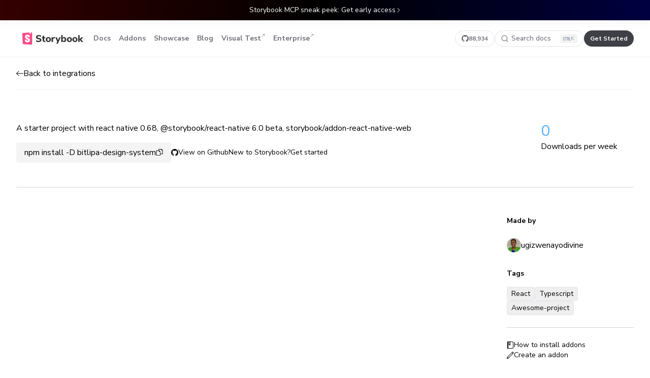

--- FILE ---
content_type: text/html; charset=utf-8
request_url: https://storybook.js.org/addons/bitlipa-design-system
body_size: 14331
content:
<!DOCTYPE html><html lang="en"><head><meta charSet="utf-8"/><meta name="viewport" content="width=device-width, initial-scale=1"/><link rel="preload" href="/addons/_next/static/media/68180864d7f93f02.p.woff2" as="font" crossorigin="" type="font/woff2"/><link rel="stylesheet" href="/addons/_next/static/css/697dde88c3d795e2.css" data-precedence="next"/><link rel="preload" as="script" fetchPriority="low" href="/addons/_next/static/chunks/webpack-158340547200953c.js"/><script src="/addons/_next/static/chunks/1dd3208c-e83cd531ada7e22f.js" async=""></script><script src="/addons/_next/static/chunks/286-ea12ba9417969b71.js" async=""></script><script src="/addons/_next/static/chunks/main-app-4165e424b2102a84.js" async=""></script><script src="/addons/_next/static/chunks/3f5e3cdb-90a1a40a498f8711.js" async=""></script><script src="/addons/_next/static/chunks/cd24890f-dbef9b1749b596a9.js" async=""></script><script src="/addons/_next/static/chunks/469-42f78d2912c0c238.js" async=""></script><script src="/addons/_next/static/chunks/658-5cce8306e4ef1dc5.js" async=""></script><script src="/addons/_next/static/chunks/49-380a9a02d60c5292.js" async=""></script><script src="/addons/_next/static/chunks/818-4a5ee76088195f7a.js" async=""></script><script src="/addons/_next/static/chunks/297-42ba6a506a17d77e.js" async=""></script><script src="/addons/_next/static/chunks/237-9920cdb51f6e2761.js" async=""></script><script src="/addons/_next/static/chunks/app/%5B...addonName%5D/page-bb3c0e3205ef9627.js" async=""></script><script src="/addons/_next/static/chunks/app/layout-6a8a375f806dd29a.js" async=""></script><script src="/addons/_next/static/chunks/app/(home)/page-f4f467818504d832.js" async=""></script><link rel="preload" href="/addons/js/script.pageview-props.tagged-events.js" as="script"/><link rel="preload" href="https://www.googletagmanager.com/gtag/js?id=G-MN8NJ34M7T" as="script"/><title>bitlipa-design-system | Storybook integrations</title><meta name="description" content="Integrations enable advanced functionality and unlock new workflows. Contributed by core maintainers and the amazing developer community."/><meta property="og:title" content="bitlipa-design-system | Storybook integrations"/><meta property="og:description" content="Integrations enable advanced functionality and unlock new workflows. Contributed by core maintainers and the amazing developer community."/><meta property="og:url" content="https://storybook.js.org/integrations"/><meta property="og:site_name" content="Storybook"/><meta property="og:image:type" content="image/jpeg"/><meta property="og:image:width" content="1200"/><meta property="og:image:height" content="630"/><meta property="og:image" content="https://storybook.js.org/integrations/addons/opengraph-image.jpg?841db310ba5a3a1e"/><meta name="twitter:card" content="summary_large_image"/><meta name="twitter:title" content="bitlipa-design-system | Storybook integrations"/><meta name="twitter:description" content="Integrations enable advanced functionality and unlock new workflows. Contributed by core maintainers and the amazing developer community."/><meta name="twitter:image:type" content="image/jpeg"/><meta name="twitter:image:width" content="1200"/><meta name="twitter:image:height" content="630"/><meta name="twitter:image" content="https://storybook.js.org/integrations/addons/opengraph-image.jpg?841db310ba5a3a1e"/><link rel="icon" href="/addons/favicon.ico" type="image/x-icon" sizes="16x16"/><link rel="icon" href="/addons/icon.svg?b451a84c17441cb5" type="image/svg+xml" sizes="any"/><script src="/addons/_next/static/chunks/polyfills-78c92fac7aa8fdd8.js" noModule=""></script></head><body class="min-h-screen bg-white font-sans antialiased dark:bg-slate-950 __variable_e60d00"><div class="ui-text-sm ui-font-normal ui-flex ui-justify-center ui-py-[10px] ui-px-[20px] ui-text-white ui-bg-black ui-bg-gradient-to-r ui-from-[#340000] ui-via-black ui-to-[#000040]"><a href="https://storybook.js.org/blog/storybook-mcp-sneak-peek/" class="ui-flex ui-justify-center ui-items-center ui-gap-2">Storybook MCP sneak peek: Get early access<svg width="10" height="10" viewBox="0 0 10 10" fill="none" xmlns="http://www.w3.org/2000/svg" class="ui-flex-none ui-hidden sm:ui-inline"><path d="M7.93083 5.25261L4.00226 9.18118C3.86279 9.32065 3.63666 9.32065 3.49718 9.18118C3.35771 9.04171 3.35771 8.81558 3.49718 8.6761L7.17322 5.00007L3.49718 1.32404C3.35771 1.18456 3.35771 0.958433 3.49718 0.81896C3.63666 0.679487 3.86279 0.679487 4.00226 0.81896L7.93083 4.74753C8.0703 4.887 8.0703 5.11313 7.93083 5.25261Z" fill="white"></path></svg></a></div><header class="ui-w-full ui-relative ui-z-50 ui-sticky ui-top-0 ui-z-40 ui-backdrop-blur ui-bg-white/80 sm:ui-bg-white/60 dark:ui-bg-slate-950/80 lg:ui-border-b lg:ui-border-black/5 dark:ui-border-slate-800"><div class="ui-mx-auto ui-max-w-8xl"><div class="ui-h-18 ui-py-4 ui-px-4 sm:ui-px-8 md:ui-px-8 lg:ui-border-0 ui-flex ui-items-center ui-justify-between ui-border-b ui-border-zinc-200 dark:ui-border-slate-800"><div class="ui-flex ui-items-center ui-gap-6"><a class="ui-pl-2 md:ui-px-3 ui-h-8 ui-flex ui-items-center" href="/" aria-label="Home"><svg fill="none" height="24" viewBox="0 0 100 20" xmlns="http://www.w3.org/2000/svg"><path class="ui-fill-[#333333] dark:ui-fill-white" clip-rule="evenodd" d="M26.64 15.8314C25.7867 15.8314 24.9653 15.7168 24.176 15.4874C23.3867 15.2581 22.7307 14.9408 22.208 14.5354L23.008 12.7594C24.096 13.5168 25.3173 13.8954 26.672 13.8954C27.376 13.8954 27.9173 13.7808 28.296 13.5514C28.6747 13.3221 28.864 13.0048 28.864 12.5994C28.864 12.2368 28.6907 11.9541 28.344 11.7514C27.9973 11.5488 27.3813 11.3514 26.496 11.1594C25.504 10.9568 24.712 10.7114 24.12 10.4234C23.528 10.1354 23.096 9.78076 22.824 9.35943C22.552 8.93809 22.416 8.4181 22.416 7.79943C22.416 7.11676 22.6053 6.50876 22.984 5.97543C23.3627 5.44209 23.8933 5.02343 24.576 4.71943C25.2587 4.41543 26.048 4.26343 26.944 4.26343C27.744 4.26343 28.5147 4.38076 29.256 4.61543C29.9973 4.8501 30.5867 5.16476 31.024 5.55943L30.224 7.33543C29.1893 6.57809 28.1013 6.19943 26.96 6.19943C26.3093 6.19943 25.7973 6.32476 25.424 6.57543C25.0507 6.8261 24.864 7.17009 24.864 7.60743C24.864 7.86343 24.936 8.07409 25.08 8.23943C25.224 8.40476 25.464 8.55143 25.8 8.67943C26.136 8.80743 26.6133 8.94076 27.232 9.07943C28.6827 9.39943 29.7253 9.81009 30.36 10.3114C30.9947 10.8128 31.312 11.5061 31.312 12.3914C31.312 13.4581 30.9013 14.2981 30.08 14.9114C29.2587 15.5248 28.112 15.8314 26.64 15.8314ZM37.1042 14.0393C37.3495 14.0393 37.6055 14.0233 37.8722 13.9913L37.7442 15.7513C37.4348 15.794 37.1255 15.8153 36.8162 15.8153C35.6215 15.8153 34.7495 15.554 34.2002 15.0313C33.6508 14.5087 33.3762 13.714 33.3762 12.6473V9.63934H31.8882V7.83134H33.3762V5.52734H35.7922V7.83134H37.7602V9.63934H35.7922V12.6313C35.7922 13.57 36.2295 14.0393 37.1042 14.0393ZM42.72 15.8154C41.888 15.8154 41.1573 15.6474 40.528 15.3114C39.8987 14.9754 39.4133 14.5008 39.072 13.8874C38.7307 13.2741 38.56 12.5514 38.56 11.7194C38.56 10.8874 38.7307 10.1648 39.072 9.55143C39.4133 8.93809 39.8987 8.4661 40.528 8.13543C41.1573 7.80476 41.888 7.63943 42.72 7.63943C43.552 7.63943 44.2827 7.80476 44.912 8.13543C45.5413 8.4661 46.0267 8.93809 46.368 9.55143C46.7093 10.1648 46.88 10.8874 46.88 11.7194C46.88 12.5514 46.7093 13.2741 46.368 13.8874C46.0267 14.5008 45.5413 14.9754 44.912 15.3114C44.2827 15.6474 43.552 15.8154 42.72 15.8154ZM42.72 13.9754C43.8933 13.9754 44.48 13.2234 44.48 11.7194C44.48 10.9621 44.328 10.3968 44.024 10.0234C43.72 9.65009 43.2853 9.46343 42.72 9.46343C41.5467 9.46343 40.96 10.2154 40.96 11.7194C40.96 13.2234 41.5467 13.9754 42.72 13.9754ZM53.5681 9.62354L52.2081 9.76754C51.5361 9.83154 51.0615 10.0209 50.7841 10.3355C50.5068 10.6502 50.3681 11.0689 50.3681 11.5915V15.6875H47.9521V7.83154H50.2721V9.15954C50.6668 8.25286 51.4828 7.75687 52.7201 7.67154L53.4241 7.62354L53.5681 9.62354ZM60.588 7.84743H62.956L58.22 18.5674H55.772L57.276 15.2554L54.044 7.84743H56.556L58.54 12.8394L60.588 7.84743ZM68.5559 7.63947C69.2386 7.63947 69.8412 7.8048 70.3639 8.13547C70.8866 8.46614 71.2946 8.93813 71.5879 9.55147C71.8812 10.1648 72.0279 10.8768 72.0279 11.6875C72.0279 12.4981 71.8812 13.2155 71.5879 13.8395C71.2946 14.4635 70.8839 14.9488 70.3559 15.2955C69.8279 15.6421 69.2279 15.8155 68.5559 15.8155C68.0119 15.8155 67.5212 15.7008 67.0839 15.4715C66.6466 15.2421 66.3106 14.9248 66.0759 14.5195V15.6875H63.6919V4.40747H66.1079V8.88747C66.3426 8.4928 66.6759 8.18614 67.1079 7.96747C67.5399 7.7488 68.0226 7.63947 68.5559 7.63947ZM67.8522 13.9755C68.4175 13.9755 68.8548 13.7755 69.1642 13.3755C69.4735 12.9755 69.6282 12.4128 69.6282 11.6875C69.6282 10.9728 69.4735 10.4262 69.1642 10.0475C68.8548 9.66882 68.4175 9.47949 67.8522 9.47949C67.2868 9.47949 66.8495 9.67416 66.5402 10.0635C66.2308 10.4528 66.0762 11.0048 66.0762 11.7195C66.0762 12.4448 66.2308 13.0022 66.5402 13.3915C66.8495 13.7808 67.2868 13.9755 67.8522 13.9755ZM77.2762 15.8154C76.4442 15.8154 75.7135 15.6474 75.0842 15.3114C74.4549 14.9754 73.9695 14.5007 73.6282 13.8874C73.2869 13.2741 73.1162 12.5514 73.1162 11.7194C73.1162 10.8874 73.2869 10.1647 73.6282 9.5514C73.9695 8.93807 74.4549 8.46607 75.0842 8.1354C75.7135 7.80474 76.4442 7.6394 77.2762 7.6394C78.1082 7.6394 78.8389 7.80474 79.4682 8.1354C80.0975 8.46607 80.5829 8.93807 80.9242 9.5514C81.2655 10.1647 81.4362 10.8874 81.4362 11.7194C81.4362 12.5514 81.2655 13.2741 80.9242 13.8874C80.5829 14.5007 80.0975 14.9754 79.4682 15.3114C78.8389 15.6474 78.1082 15.8154 77.2762 15.8154ZM77.2761 13.9754C78.4495 13.9754 79.0361 13.2234 79.0361 11.7194C79.0361 10.962 78.8841 10.3967 78.5801 10.0234C78.2761 9.65004 77.8414 9.46338 77.2761 9.46338C76.1028 9.46338 75.5161 10.2154 75.5161 11.7194C75.5161 13.2234 76.1028 13.9754 77.2761 13.9754ZM86.284 15.8154C85.452 15.8154 84.7213 15.6474 84.092 15.3114C83.4627 14.9754 82.9773 14.5008 82.636 13.8874C82.2947 13.2741 82.124 12.5514 82.124 11.7194C82.124 10.8874 82.2947 10.1648 82.636 9.55143C82.9773 8.93809 83.4627 8.4661 84.092 8.13543C84.7213 7.80476 85.452 7.63943 86.284 7.63943C87.116 7.63943 87.8467 7.80476 88.476 8.13543C89.1053 8.4661 89.5907 8.93809 89.932 9.55143C90.2733 10.1648 90.444 10.8874 90.444 11.7194C90.444 12.5514 90.2733 13.2741 89.932 13.8874C89.5907 14.5008 89.1053 14.9754 88.476 15.3114C87.8467 15.6474 87.116 15.8154 86.284 15.8154ZM86.284 13.9754C87.4574 13.9754 88.044 13.2234 88.044 11.7194C88.044 10.9621 87.892 10.3968 87.588 10.0234C87.284 9.65009 86.8493 9.46343 86.284 9.46343C85.1107 9.46343 84.524 10.2154 84.524 11.7194C84.524 13.2234 85.1107 13.9754 86.284 13.9754ZM100 15.6875H97.0402L94.0322 12.1835V15.6875H91.6162V4.40747H94.0322V11.1915L96.9282 7.84747H99.8082L96.5122 11.5915L100 15.6875Z" fill-rule="evenodd"></path><path d="M0.620279 18.4293L0.000720095 1.92089C-0.0197415 1.37568 0.398305 0.913625 0.942836 0.879592L14.9844 0.00199235C15.5387 -0.0326493 16.0161 0.38859 16.0507 0.942857C16.052 0.96374 16.0527 0.984658 16.0527 1.00558V18.9945C16.0527 19.5498 15.6025 20 15.0471 20C15.0321 20 15.0171 19.9997 15.002 19.999L1.58 19.3962C1.05727 19.3727 0.639903 18.9522 0.620279 18.4293Z" fill="#FF4785"></path><path clip-rule="evenodd" d="M13.8804 0.0710449L11.9479 0.191825L11.8536 2.45837C11.8522 2.49321 11.8629 2.52747 11.884 2.55526C11.9341 2.62126 12.0282 2.63418 12.0942 2.58411L12.9746 1.91625L13.7182 2.50205C13.7461 2.524 13.7808 2.53536 13.8163 2.53413C13.8991 2.53124 13.9639 2.46178 13.961 2.37898L13.8804 0.0710449ZM12.3763 7.66099C12.0225 7.93579 9.38733 8.12329 9.38733 7.73208C9.44302 6.23927 8.77469 6.17383 8.40339 6.17383C8.05066 6.17383 7.45659 6.28046 7.45659 7.08017C7.45659 7.89512 8.32476 8.35519 9.34377 8.8952C10.7914 9.66232 12.5433 10.5908 12.5433 12.927C12.5433 15.1662 10.724 16.4031 8.40339 16.4031C6.00853 16.4031 3.91569 15.4342 4.15205 12.075C4.24488 11.6806 7.2895 11.7743 7.2895 12.075C7.25237 13.4612 7.56798 13.8689 8.36626 13.8689C8.9789 13.8689 9.25737 13.5312 9.25737 12.9625C9.25737 12.1019 8.35281 11.594 7.31222 11.0098C5.90324 10.2187 4.24488 9.28767 4.24488 7.15126C4.24488 5.01868 5.7115 3.59696 8.32913 3.59696C10.9468 3.59696 12.3763 4.9969 12.3763 7.66099Z" fill="white" fill-rule="evenodd"></path></svg></a><nav aria-label="Main" data-orientation="horizontal" dir="ltr" class="min-[940px]:ui-block ui-hidden"><div style="position:relative"><ul data-orientation="horizontal" class="ui-flex ui-gap-2" dir="ltr"><li><a class="ui-inline-flex ui-items-center ui-justify-center ui-whitespace-nowrap ui-rounded-md ui-text-sm ui-font-bold ui-transition-all focus-visible:ui-outline-none focus-visible:ui-ring-2 focus-visible:ui-ring-blue-700 dark:ui-focus-visible:ring-slate-300 ui-duration-300 ui-h-8 ui-px-2 ui-group ui-flex ui-items-center ui-justify-center ui-gap-2 ui-text-sm ui-text-zinc-500 ui-font-bold hover:ui-bg-[rgba(0,0,0,0.04)] hover:ui-text-blue-500 dark:ui-text-white dark:hover:ui-bg-white/5" href="/docs" data-radix-collection-item="">Docs</a></li><li><a class="ui-inline-flex ui-items-center ui-justify-center ui-whitespace-nowrap ui-rounded-md ui-text-sm ui-font-bold ui-transition-all focus-visible:ui-outline-none focus-visible:ui-ring-2 focus-visible:ui-ring-blue-700 dark:ui-focus-visible:ring-slate-300 ui-duration-300 ui-h-8 ui-px-2 ui-group ui-flex ui-items-center ui-justify-center ui-gap-2 ui-text-sm ui-text-zinc-500 ui-font-bold hover:ui-bg-[rgba(0,0,0,0.04)] hover:ui-text-blue-500 dark:ui-text-white dark:hover:ui-bg-white/5" href="/addons" data-radix-collection-item="">Addons</a></li><li><a class="ui-inline-flex ui-items-center ui-justify-center ui-whitespace-nowrap ui-rounded-md ui-text-sm ui-font-bold ui-transition-all focus-visible:ui-outline-none focus-visible:ui-ring-2 focus-visible:ui-ring-blue-700 dark:ui-focus-visible:ring-slate-300 ui-duration-300 ui-h-8 ui-px-2 ui-group ui-flex ui-items-center ui-justify-center ui-gap-2 ui-text-sm ui-text-zinc-500 ui-font-bold hover:ui-bg-[rgba(0,0,0,0.04)] hover:ui-text-blue-500 dark:ui-text-white dark:hover:ui-bg-white/5" href="/showcase" data-radix-collection-item="">Showcase</a></li><li><a class="ui-inline-flex ui-items-center ui-justify-center ui-whitespace-nowrap ui-rounded-md ui-text-sm ui-font-bold ui-transition-all focus-visible:ui-outline-none focus-visible:ui-ring-2 focus-visible:ui-ring-blue-700 dark:ui-focus-visible:ring-slate-300 ui-duration-300 ui-h-8 ui-px-2 ui-group ui-flex ui-items-center ui-justify-center ui-gap-2 ui-text-sm ui-text-zinc-500 ui-font-bold hover:ui-bg-[rgba(0,0,0,0.04)] hover:ui-text-blue-500 dark:ui-text-white dark:hover:ui-bg-white/5" href="/blog" data-radix-collection-item="">Blog</a></li><li><a class="ui-inline-flex ui-items-center ui-justify-center ui-whitespace-nowrap ui-rounded-md ui-text-sm ui-font-bold ui-transition-all focus-visible:ui-outline-none focus-visible:ui-ring-2 focus-visible:ui-ring-blue-700 dark:ui-focus-visible:ring-slate-300 ui-duration-300 ui-h-8 ui-px-2 ui-group ui-flex ui-items-center ui-justify-center ui-gap-2 ui-text-sm ui-text-zinc-500 ui-font-bold hover:ui-bg-[rgba(0,0,0,0.04)] hover:ui-text-blue-500 dark:ui-text-white dark:hover:ui-bg-white/5" href="https://www.chromatic.com/storybook?utm_source=storybook_website&amp;utm_medium=global_nav&amp;utm_campaign=storybook" target="_blank" data-radix-collection-item="">Visual Test<div class="ui-h-full ui-flex ui-items-start ui-py-1.5"><svg fill="none" height="8" viewBox="0 0 8 8" width="8" xmlns="http://www.w3.org/2000/svg"><path d="M2.63695 1.23752C2.63695 1.07155 2.77149 0.937012 2.93746 0.937012L6.76232 0.937012C6.92829 0.937012 7.06283 1.07155 7.06283 1.23752V5.06239C7.06283 5.22835 6.92829 5.36289 6.76232 5.3629C6.59636 5.36289 6.46181 5.22835 6.46181 5.06239L6.46181 1.96302L1.45001 6.97482C1.33266 7.09217 1.14239 7.09217 1.02503 6.97482C0.907673 6.85746 0.907673 6.66719 1.02503 6.54983L6.03683 1.53803L2.93746 1.53803C2.77149 1.53803 2.63695 1.40349 2.63695 1.23752Z" fill="currentColor"></path></svg></div></a></li><li><a class="ui-inline-flex ui-items-center ui-justify-center ui-whitespace-nowrap ui-rounded-md ui-text-sm ui-font-bold ui-transition-all focus-visible:ui-outline-none focus-visible:ui-ring-2 focus-visible:ui-ring-blue-700 dark:ui-focus-visible:ring-slate-300 ui-duration-300 ui-h-8 ui-px-2 ui-group ui-flex ui-items-center ui-justify-center ui-gap-2 ui-text-sm ui-text-zinc-500 ui-font-bold hover:ui-bg-[rgba(0,0,0,0.04)] hover:ui-text-blue-500 dark:ui-text-white dark:hover:ui-bg-white/5" href="https://www.chromatic.com/enterprise?utm_source=storybook_website&amp;utm_medium=global_nav&amp;utm_campaign=storybook" target="_blank" data-radix-collection-item="">Enterprise<div class="ui-h-full ui-flex ui-items-start ui-py-1.5"><svg fill="none" height="8" viewBox="0 0 8 8" width="8" xmlns="http://www.w3.org/2000/svg"><path d="M2.63695 1.23752C2.63695 1.07155 2.77149 0.937012 2.93746 0.937012L6.76232 0.937012C6.92829 0.937012 7.06283 1.07155 7.06283 1.23752V5.06239C7.06283 5.22835 6.92829 5.36289 6.76232 5.3629C6.59636 5.36289 6.46181 5.22835 6.46181 5.06239L6.46181 1.96302L1.45001 6.97482C1.33266 7.09217 1.14239 7.09217 1.02503 6.97482C0.907673 6.85746 0.907673 6.66719 1.02503 6.54983L6.03683 1.53803L2.93746 1.53803C2.77149 1.53803 2.63695 1.40349 2.63695 1.23752Z" fill="currentColor"></path></svg></div></a></li></ul></div></nav></div><div class="ui-flex ui-gap-4"><a aria-label="Star Storybook on GitHub" class="ui-h-8 ui-flex ui-items-center ui-justify-center ui-border ui-rounded-full ui-transition-colors max-[1120px]:ui-hidden ui-px-3 ui-gap-2 focus-visible:ui-outline-none focus-visible:ui-ring-inset focus-visible:ui-ring-2 focus-visible:ui-ring-blue-700 ui-border ui-border-zinc-200 dark:ui-border-slate-700 ui-text-zinc-500 dark:ui-text-white hover:ui-border-zinc-400 dark:hover:ui-border-slate-500" href="https://github.com/storybookjs/storybook" rel="noreferrer noopener" target="_blank"><svg width="14" height="14" viewBox="0 0 14 14" fill="none" xmlns="http://www.w3.org/2000/svg"><path fill-rule="evenodd" clip-rule="evenodd" d="M7 0C3.132 0 0 3.132 0 7a6.996 6.996 0 004.786 6.641c.35.062.482-.149.482-.332 0-.166-.01-.718-.01-1.304-1.758.324-2.213-.429-2.353-.823-.079-.2-.42-.822-.717-.988-.246-.132-.596-.455-.01-.464.552-.009.946.508 1.077.717.63 1.06 1.636.762 2.039.578.061-.455.245-.761.446-.936-1.558-.175-3.185-.779-3.185-3.457 0-.76.271-1.39.717-1.88-.07-.176-.314-.893.07-1.856 0 0 .587-.183 1.925.718a6.495 6.495 0 011.75-.236c.595 0 1.19.078 1.75.236 1.34-.91 1.926-.718 1.926-.718.385.963.14 1.68.07 1.855.446.49.717 1.111.717 1.881 0 2.687-1.636 3.282-3.194 3.457.254.218.473.638.473 1.295 0 .936-.009 1.688-.009 1.925 0 .184.131.402.481.332A7.012 7.012 0 0014 7c0-3.868-3.133-7-7-7z" fill="currentColor"></path></svg><span class="ui-text-xs ui-font-bold">88,934</span></a><div class="[&amp;_.DocSearch-Button]:ui-bg-transparent [&amp;_.DocSearch-Button]:max-[440px]:ui-bg-slate-100 [&amp;_.DocSearch-Button]:max-[440px]:ui-w-full [&amp;_.DocSearch-Button]:ui-rounded-full [&amp;_.DocSearch-Button]:ui-h-8 [&amp;_.DocSearch-Button]:ui-px-3 [&amp;_.DocSearch-Button]:ui-m-0 [&amp;_.DocSearch-Button_.DocSearch-Search-Icon]:ui-w-[14px] [&amp;_.DocSearch-Button_.DocSearch-Search-Icon]:ui-h-[14px] [&amp;_.DocSearch-Button-Placeholder]:ui-text-sm max-[768px]:[&amp;_.DocSearch-Button-Placeholder]:ui-flex [&amp;_.DocSearch-Button-Keys]:ui-bg-red-500 [&amp;_.DocSearch-Button-Keys]:ui-min-w-0 [&amp;_.DocSearch-Button-Keys]:ui-flex [&amp;_.DocSearch-Button-Keys]:ui-items-center [&amp;_.DocSearch-Button-Keys]:ui-gap-1 [&amp;_.DocSearch-Button-Keys]:ui-px-1.5 [&amp;_.DocSearch-Button-Keys]:ui-rounded-sm [&amp;_.DocSearch-Button-Key]:ui-mr-0 [&amp;_.DocSearch-Button-Key]:ui-bg-none [&amp;_.DocSearch-Button-Key]:ui-rounded-none [&amp;_.DocSearch-Button-Key]:ui-shadow-none [&amp;_.DocSearch-Button]:ui-transition-colors hover:[&amp;_.DocSearch-Button]:ui-shadow-none hover:[&amp;_.DocSearch-Button]:ui-border-zinc-400 dark:hover:[&amp;_.DocSearch-Button]:ui-border-slate-500 [&amp;_.DocSearch-Button-Key]:ui-top-0 [&amp;_.DocSearch-Button-Key]:ui-p-0 [&amp;_.DocSearch-Button-Key]:ui-w-auto [&amp;_.DocSearch-Button-Key]:ui-text-[11px] [&amp;_.DocSearch-Button]:ui-border [&amp;_.DocSearch-Button]:ui-border-solid [&amp;_.DocSearch-Button]:ui-border-zinc-200 [&amp;_.DocSearch-Button]:dark:ui-border-slate-700 [&amp;_.DocSearch-Button]:ui-text-zinc-500 [&amp;_.DocSearch-Button]:dark:ui-text-white [&amp;_.DocSearch-Button_.DocSearch-Search-Icon]:ui-text-zinc-500 [&amp;_.DocSearch-Button]:dark:[&amp;_.DocSearch-Button_.DocSearch-Search-Icon]:ui-text-white [&amp;_.DocSearch-Button]:ui-px-3 [&amp;_.DocSearch-Button]:ui-w-44 [&amp;_.DocSearch-Button-Keys]:ui-bg-zinc-100 [&amp;_.DocSearch-Button-Keys]:dark:ui-bg-slate-800 [&amp;_.DocSearch-Button-Key]:dark:ui-text-zinc-400 max-[440px]:ui-hidden" style="--docsearch-primary-color:#5468ff;--docsearch-text-color:#1c1e21;--docsearch-spacing:12px;--docsearch-icon-stroke-width:1.4;--docsearch-highlight-color:var(--docsearch-primary-color);--docsearch-muted-color:#969faf;--docsearch-container-background:rgba(101,108,133,0.8);--docsearch-logo-color:#5468ff;--docsearch-modal-width:560px;--docsearch-modal-height:600px;--docsearch-modal-background:#f5f6f7;--docsearch-modal-shadow:inset 1px 1px 0 0 hsla(0,0%,100%,0.5),0 3px 8px 0 #555a64;--docsearch-hit-height:56px;--docsearch-hit-color:#444950;--docsearch-hit-active-color:#fff;--docsearch-hit-background:#fff;--docsearch-hit-shadow:0 1px 3px 0 #d4d9e1;--docsearch-key-gradient:linear-gradient(-225deg,#d5dbe4,#f8f8f8);--docsearch-key-shadow:inset 0 -2px 0 0 #cdcde6,inset 0 0 1px 1px #fff,0 1px 2px 1px rgba(30,35,90,0.4);--docsearch-key-pressed-shadow:inset 0 -2px 0 0 #cdcde6,inset 0 0 1px 1px #fff,0 1px 1px 0 rgba(30,35,90,0.4);--docsearch-footer-height:44px;--docsearch-footer-background:#fff;--docsearch-footer-shadow:0 -1px 0 0 #e0e3e8,0 -3px 6px 0 rgba(69,98,155,0.12)"><button type="button" class="DocSearch DocSearch-Button" aria-label="Search docs"><span class="DocSearch-Button-Container"><svg width="20" height="20" class="DocSearch-Search-Icon" viewBox="0 0 20 20" aria-hidden="true"><path d="M14.386 14.386l4.0877 4.0877-4.0877-4.0877c-2.9418 2.9419-7.7115 2.9419-10.6533 0-2.9419-2.9418-2.9419-7.7115 0-10.6533 2.9418-2.9419 7.7115-2.9419 10.6533 0 2.9419 2.9418 2.9419 7.7115 0 10.6533z" stroke="currentColor" fill="none" fill-rule="evenodd" stroke-linecap="round" stroke-linejoin="round"></path></svg><span class="DocSearch-Button-Placeholder">Search docs</span></span><span class="DocSearch-Button-Keys"></span></button></div><a class="ui-h-8 ui-flex ui-items-center ui-justify-center ui-rounded-full ui-transition-colors max-[1040px]:ui-hidden ui-px-3 focus-visible:ui-outline-none focus-visible:ui-ring-inset focus-visible:ui-ring-2 focus-visible:ui-ring-blue-700 focus-visible:ui-shadow-[inset_0_0_0_4px_white] dark:focus-visible:ui-shadow-[inset_0_0_0_4px_#0d1026] ui-bg-zinc-700 hover:ui-bg-zinc-900 ui-text-white dark:ui-bg-slate-100 dark:hover:ui-bg-white dark:ui-text-zinc-900" href="/docs"><span class="ui-text-xs ui-font-bold whitespace-nowrap">Get Started</span></a><button class="ui-group ui-flex ui-items-center ui-gap-2 ui-justify-center ui-h-8 ui-w-8 ui-rounded min-[940px]:ui-hidden focus-visible:ui-outline-none focus-visible:ui-ring-2 focus-visible:ui-ring-blue-700 dark:ui-focus-visible:ring-slate-300 ui-duration-300 ui-text-zinc-500 ui-font-bold hover:ui-bg-[rgba(0,0,0,0.04)] hover:ui-text-blue-500 dark:ui-text-white dark:hover:ui-bg-white/5" type="button" id="radix-:R14pba:" aria-haspopup="menu" aria-expanded="false" data-state="closed"><svg width="18" height="18" viewBox="0 0 14 14" fill="none" xmlns="http://www.w3.org/2000/svg"><path d="M13 3.5a.5.5 0 010 1H1a.5.5 0 010-1h12zM13.5 10a.5.5 0 00-.5-.5H1a.5.5 0 000 1h12a.5.5 0 00.5-.5zM13 6.5a.5.5 0 010 1H1a.5.5 0 010-1h12z" fill="currentColor"></path></svg></button></div></div></div></header><script>!function(){try{var d=document.documentElement,c=d.classList;c.remove('light','dark');var e=localStorage.getItem('theme');if('system'===e||(!e&&true)){var t='(prefers-color-scheme: dark)',m=window.matchMedia(t);if(m.media!==t||m.matches){d.style.colorScheme = 'dark';c.add('dark')}else{d.style.colorScheme = 'light';c.add('light')}}else if(e){c.add(e|| '')}if(e==='light'||e==='dark')d.style.colorScheme=e}catch(e){}}()</script><div class="ui-mx-auto ui-px-4 sm:ui-px-8 ui-max-w-8xl md:ui-px-8"><main class="mb-20"><div class="ui-mb-16 ui-h-16 ui-items-center ui-justify-between ui-border-b ui-border-zinc-100 dark:ui-border-slate-800 flex"><a class="ui-flex ui-items-center ui-gap-3 ui-transition-colors hover:ui-text-blue-500" href="/addons"><svg width="14" height="14" viewBox="0 0 14 14" fill="none" xmlns="http://www.w3.org/2000/svg"><path d="M5.354 2.146a.5.5 0 010 .708L1.707 6.5H13.5a.5.5 0 010 1H1.707l3.647 3.646a.5.5 0 01-.708.708l-4.5-4.5a.5.5 0 010-.708l4.5-4.5a.5.5 0 01.708 0z" fill="currentColor"></path></svg> <!-- -->Back to integrations</a></div><div class="mb-12 flex justify-between border-b border-zinc-300 pb-12 dark:border-b-slate-700"><div class="flex flex-col gap-8 md:flex-row"><div class="flex flex-col items-start"><div class="flex items-center gap-2"><h1 class="text-2xl font-bold"></h1></div><p class="mb-4">A starter project with react native 0.68, @storybook/react-native 6.0 beta, storybook/addon-react-native-web</p><div class="flex flex-col flex-wrap gap-6 md:flex-row md:items-center"><button class="relative flex cursor-pointer flex-nowrap items-center gap-4 rounded bg-zinc-100 px-4 py-2 dark:bg-slate-800 dark:text-slate-300" type="button">npm install -D bitlipa-design-system<!-- --> <svg width="14" height="14" viewBox="0 0 14 15" fill="none" xmlns="http://www.w3.org/2000/svg"><path fill-rule="evenodd" clip-rule="evenodd" d="M11.746.07A.5.5 0 0011.5.003h-6a.5.5 0 00-.5.5v2.5H.5a.5.5 0 00-.5.5v10a.5.5 0 00.5.5h8a.5.5 0 00.5-.5v-2.5h4.5a.5.5 0 00.5-.5v-8a.498.498 0 00-.15-.357L11.857.154a.506.506 0 00-.11-.085zM9 10.003h4v-7h-1.5a.5.5 0 01-.5-.5v-1.5H6v2h.5a.5.5 0 01.357.15L8.85 5.147c.093.09.15.217.15.357v4.5zm-8-6v9h7v-7H6.5a.5.5 0 01-.5-.5v-1.5H1z" fill="currentColor"></path></svg></button><span class="flex flex-row gap-6 pe-3"><a href="https://github.com/BitLipa/bitlipa-app" target="_blank" class="flex items-center gap-2 text-sm text-black transition-colors hover:text-blue-500 dark:text-slate-400 dark:hover:text-blue-500" rel="noopener"><svg width="14" height="14" viewBox="0 0 14 14" fill="none" xmlns="http://www.w3.org/2000/svg"><path fill-rule="evenodd" clip-rule="evenodd" d="M7 0C3.132 0 0 3.132 0 7a6.996 6.996 0 004.786 6.641c.35.062.482-.149.482-.332 0-.166-.01-.718-.01-1.304-1.758.324-2.213-.429-2.353-.823-.079-.2-.42-.822-.717-.988-.246-.132-.596-.455-.01-.464.552-.009.946.508 1.077.717.63 1.06 1.636.762 2.039.578.061-.455.245-.761.446-.936-1.558-.175-3.185-.779-3.185-3.457 0-.76.271-1.39.717-1.88-.07-.176-.314-.893.07-1.856 0 0 .587-.183 1.925.718a6.495 6.495 0 011.75-.236c.595 0 1.19.078 1.75.236 1.34-.91 1.926-.718 1.926-.718.385.963.14 1.68.07 1.855.446.49.717 1.111.717 1.881 0 2.687-1.636 3.282-3.194 3.457.254.218.473.638.473 1.295 0 .936-.009 1.688-.009 1.925 0 .184.131.402.481.332A7.012 7.012 0 0014 7c0-3.868-3.133-7-7-7z" fill="currentColor"></path></svg>View on Github</a><span class="flex items-center gap-2 text-sm">New to Storybook?<a href="https://storybook.js.org/docs" class="text-black transition-colors hover:text-blue-500 dark:text-slate-400 dark:hover:text-blue-500">Get started</a></span></span></div></div></div><div class="hidden flex-col pr-8 lg:flex"><div class="mb-4 flex flex-col"><div class="text-3xl text-blue-400">0</div><div class="text-md">Downloads per week</div></div></div></div><div class="flex flex-col gap-12 lg:flex-row"><div class="min-w-0 flex-1"></div><div class="flex-shrink-0 md:w-[250px]"><div class="flex items-center py-2 mb-4 text-sm font-bold">Made by</div><ul class="flex flex-col gap-4 mb-6"><li class="flex items-center gap-2"><div class="relative overflow-hidden rounded-full h-7 w-7"><img alt="ugizwenayodivine" loading="lazy" decoding="async" data-nimg="fill" style="position:absolute;height:100%;width:100%;left:0;top:0;right:0;bottom:0;color:transparent" src="https://www.gravatar.com/avatar/865b0265fdccf48994d1e17b865dc288?s=200"/></div>ugizwenayodivine</li></ul><div class="flex items-center py-2 mt-6 mb-2 text-sm font-bold">Tags</div><ul class="flex flex-wrap gap-2 mb-6"><button class="ui-outline-offset-3 ui-inline-flex ui-h-7 ui-items-center ui-justify-center ui-gap-1 ui-rounded ui-border ui-px-2 ui-text-sm ui-outline-blue-500 ui-transition-colors hover:ui-border-blue-500 hover:ui-text-blue-500 dark:ui-border-slate-700 dark:ui-text-slate-400 dark:hover:ui-border-blue-500 dark:hover:ui-text-blue-500"><a href="/addons/tag/react">React</a></button><button class="ui-outline-offset-3 ui-inline-flex ui-h-7 ui-items-center ui-justify-center ui-gap-1 ui-rounded ui-border ui-px-2 ui-text-sm ui-outline-blue-500 ui-transition-colors hover:ui-border-blue-500 hover:ui-text-blue-500 dark:ui-border-slate-700 dark:ui-text-slate-400 dark:hover:ui-border-blue-500 dark:hover:ui-text-blue-500"><a href="/addons/tag/typescript">Typescript</a></button><button class="ui-outline-offset-3 ui-inline-flex ui-h-7 ui-items-center ui-justify-center ui-gap-1 ui-rounded ui-border ui-px-2 ui-text-sm ui-outline-blue-500 ui-transition-colors hover:ui-border-blue-500 hover:ui-text-blue-500 dark:ui-border-slate-700 dark:ui-text-slate-400 dark:hover:ui-border-blue-500 dark:hover:ui-text-blue-500"><a href="/addons/tag/awesome-project">Awesome-project</a></button></ul><div class="flex flex-col gap-4 pt-6 mt-6 border-t border-t-zinc-300 dark:border-t-slate-700"><a href="/docs/addons/install-addons" class="flex items-center gap-2 text-sm transition-colors hover:text-blue-500 dark:text-slate-400 dark:hover:text-blue-500"><svg width="14" height="14" viewBox="0 0 14 14" fill="none" xmlns="http://www.w3.org/2000/svg"><path fill-rule="evenodd" clip-rule="evenodd" d="M13 2a2 2 0 00-2-2H1.5a.5.5 0 00-.5.5v13a.5.5 0 00.5.5H11a2 2 0 002-2V2zM3 13h8a1 1 0 001-1V2a1 1 0 00-1-1H7v6.004a.5.5 0 01-.856.352l-.002-.002L5.5 6.71l-.645.647A.5.5 0 014 7.009V1H3v12zM5 1v4.793l.146-.146a.5.5 0 01.743.039l.111.11V1H5z" fill="currentColor"></path></svg> How to install addons</a><a href="/docs/addons/writing-addons" class="flex items-center gap-2 text-sm transition-colors hover:text-blue-500 dark:text-slate-400 dark:hover:text-blue-500"><svg width="14" height="14" viewBox="0 0 14 14" fill="none" xmlns="http://www.w3.org/2000/svg"><path fill-rule="evenodd" clip-rule="evenodd" d="M13.854 2.146l-2-2a.5.5 0 00-.708 0l-1.5 1.5-8.995 8.995a.499.499 0 00-.143.268L.012 13.39a.495.495 0 00.135.463.5.5 0 00.462.134l2.482-.496a.495.495 0 00.267-.143l8.995-8.995 1.5-1.5a.5.5 0 000-.708zM12 3.293l.793-.793L11.5 1.207 10.707 2 12 3.293zm-2-.586L1.707 11 3 12.293 11.293 4 10 2.707zM1.137 12.863l.17-.849.679.679-.849.17z" fill="currentColor"></path></svg> Create an addon</a></div></div></div></main></div><footer class="ui-bg-slate-50 ui-text-slate-800 ui-border-t ui-border-zinc-200 dark:ui-bg-slate-950 dark:ui-text-white dark:ui-border-zinc-700"><div class="ui-mx-auto ui-px-4 sm:ui-px-8 ui-max-w-8xl md:ui-px-8 lg:ui-px-8 ui-py-12"><div class="ui-mb-14"><div class="ui-mb-4 ui-font-bold ui-text-md">Join the community</div><div class="ui-flex ui-flex-col ui-items-start ui-gap-8 lg:ui-flex-row lg:ui-justify-between lg:ui-items-center"><div class="ui-flex ui-flex-col ui-w-full sm:ui-w-auto ui-gap-4 sm:ui-flex-row sm:ui-items-center sm:ui-gap-6"><form class="ui-relative ui-w-full ui-min-w-[360px] ui-h-12"><input class="ui-rounded-md ui-w-full ui-h-full ui-transition-color ui-text-zinc-800 ui-border dark:ui-text-white ui-bg-white dark:ui-bg-slate-900 ui-border-zinc-200 dark:ui-border-slate-700 ui-pl-4 ui-pr-[100px]" id="email" type="email" placeholder="you@domain.com" autoCapitalize="off" autoCorrect="off" name="email" value=""/><button class="ui-absolute ui-flex ui-items-center ui-justify-center ui-gap-2 ui-px-2 ui-font-bold ui-text-white ui-transition-all ui-duration-300 -ui-translate-y-1/2 ui-bg-blue-500 ui-whitespace-nowrap ui-ring-offset-white focus-visible:ui-outline-none focus-visible:ui-ring-2 focus-visible:ui-ring-blue-700 focus-visible:ui-ring-offset-2 disabled:ui-pointer-events-none disabled:ui-opacity-50 dark:ui-ring-offset-slate-950 dark:focus-visible:ui-ring-slate-300 hover:ui-bg-blue-600 ui-right-2 ui-top-1/2 group ui-h-8 ui-right-2 ui-text-sm ui-rounded-md" type="submit" aria-disabled="false">Subscribe</button></form><div class="ui-text-slate-400 w-full">7,044 developers and counting</div></div><div class="ui-flex ui-items-center ui-gap-4"><a class="ui-flex ui-items-center ui-justify-center ui-border ui-border-zinc-200 ui-rounded-full ui-h-12 ui-w-12 hover:-ui-translate-y-1 ui-transition-all ui-bg-white hover:ui-border-zinc-400 dark:ui-bg-slate-900 dark:ui-border-slate-700 dark:hover:ui-border-slate-500" href="http://github.com/storybookjs" rel="noreferrer" target="_blank" aria-label="GitHub"><svg width="18" height="18" viewBox="0 0 14 14" fill="none" xmlns="http://www.w3.org/2000/svg"><path fill-rule="evenodd" clip-rule="evenodd" d="M7 0C3.132 0 0 3.132 0 7a6.996 6.996 0 004.786 6.641c.35.062.482-.149.482-.332 0-.166-.01-.718-.01-1.304-1.758.324-2.213-.429-2.353-.823-.079-.2-.42-.822-.717-.988-.246-.132-.596-.455-.01-.464.552-.009.946.508 1.077.717.63 1.06 1.636.762 2.039.578.061-.455.245-.761.446-.936-1.558-.175-3.185-.779-3.185-3.457 0-.76.271-1.39.717-1.88-.07-.176-.314-.893.07-1.856 0 0 .587-.183 1.925.718a6.495 6.495 0 011.75-.236c.595 0 1.19.078 1.75.236 1.34-.91 1.926-.718 1.926-.718.385.963.14 1.68.07 1.855.446.49.717 1.111.717 1.881 0 2.687-1.636 3.282-3.194 3.457.254.218.473.638.473 1.295 0 .936-.009 1.688-.009 1.925 0 .184.131.402.481.332A7.012 7.012 0 0014 7c0-3.868-3.133-7-7-7z" fill="currentColor"></path></svg></a><a class="ui-flex ui-items-center ui-justify-center ui-border ui-border-zinc-200 ui-rounded-full ui-h-12 ui-w-12 hover:-ui-translate-y-1 ui-transition-all ui-bg-white hover:ui-border-zinc-400 dark:ui-bg-slate-900 dark:ui-border-slate-700 dark:hover:ui-border-slate-500" href="https://bsky.app/profile/storybook.js.org" rel="noreferrer" target="_blank" aria-label="BlueSky"><svg width="18" height="18" viewBox="0 0 600 530" fill="none" xmlns="http://www.w3.org/2000/svg"><path d="m135.72 44.03c66.496 49.921 138.02 151.14 164.28 205.46 26.262-54.316 97.782-155.54 164.28-205.46 47.98-36.021 125.72-63.892 125.72 24.795 0 17.712-10.155 148.79-16.111 170.07-20.703 73.984-96.144 92.854-163.25 81.433 117.3 19.964 147.14 86.092 82.697 152.22-122.39 125.59-175.91-31.511-189.63-71.766-2.514-7.3797-3.6904-10.832-3.7077-7.8964-0.0174-2.9357-1.1937 0.51669-3.7077 7.8964-13.714 40.255-67.233 197.36-189.63 71.766-64.444-66.128-34.605-132.26 82.697-152.22-67.108 11.421-142.55-7.4491-163.25-81.433-5.9562-21.282-16.111-152.36-16.111-170.07 0-88.687 77.742-60.816 125.72-24.795z" fill="currentColor"></path></svg></a><a class="ui-flex ui-items-center ui-justify-center ui-border ui-border-zinc-200 ui-rounded-full ui-h-12 ui-w-12 hover:-ui-translate-y-1 ui-transition-all ui-bg-white hover:ui-border-zinc-400 dark:ui-bg-slate-900 dark:ui-border-slate-700 dark:hover:ui-border-slate-500" href="https://twitter.com/storybookjs" rel="noreferrer" target="_blank" aria-label="Twitter"><svg width="18" height="18" viewBox="0 0 14 14" fill="none" xmlns="http://www.w3.org/2000/svg"><path d="M11.02.446h2.137L8.49 5.816l5.51 7.28H9.67L6.298 8.683l-3.88 4.413H.282l5.004-5.735L0 .446h4.442l3.064 4.048L11.02.446zm-.759 11.357h1.18L3.796 1.655H2.502l7.759 10.148z" fill="currentColor"></path></svg></a><a class="ui-flex ui-items-center ui-justify-center ui-border ui-border-zinc-200 ui-rounded-full ui-h-12 ui-w-12 hover:-ui-translate-y-1 ui-transition-all ui-bg-white hover:ui-border-zinc-400 dark:ui-bg-slate-900 dark:ui-border-slate-700 dark:hover:ui-border-slate-500" href="https://discord.gg/storybook" rel="noreferrer" target="_blank" aria-label="Storybook"><svg width="18" height="18" viewBox="0 0 14 14" fill="none" xmlns="http://www.w3.org/2000/svg"><path d="M11.852 2.885c-.893-.41-1.85-.712-2.85-.884a.043.043 0 00-.046.021c-.123.22-.26.505-.355.73a10.658 10.658 0 00-3.2 0 7.377 7.377 0 00-.36-.73.045.045 0 00-.046-.021c-1 .172-1.957.474-2.85.884a.04.04 0 00-.019.016C.311 5.612-.186 8.257.058 10.869a.048.048 0 00.018.033 11.608 11.608 0 003.496 1.767.045.045 0 00.049-.016c.27-.368.51-.755.715-1.163a.044.044 0 00-.024-.062 7.661 7.661 0 01-1.092-.52.045.045 0 01-.005-.075c.074-.055.147-.112.217-.17a.043.043 0 01.046-.006c2.29 1.046 4.771 1.046 7.035 0a.043.043 0 01.046.006c.07.057.144.115.218.17a.045.045 0 01-.004.075 7.186 7.186 0 01-1.093.52.045.045 0 00-.024.062c.21.407.45.795.715 1.162.011.016.03.023.05.017a11.57 11.57 0 003.5-1.767.045.045 0 00.019-.032c.292-3.02-.49-5.643-2.07-7.969a.036.036 0 00-.018-.016zM4.678 9.279c-.69 0-1.258-.634-1.258-1.411 0-.778.558-1.411 1.258-1.411.707 0 1.27.639 1.259 1.41 0 .778-.558 1.412-1.259 1.412zm4.652 0c-.69 0-1.258-.634-1.258-1.411 0-.778.557-1.411 1.258-1.411.707 0 1.27.639 1.258 1.41 0 .778-.551 1.412-1.258 1.412z" fill="currentColor"></path></svg></a><a class="ui-flex ui-items-center ui-justify-center ui-border ui-border-zinc-200 ui-rounded-full ui-h-12 ui-w-12 hover:-ui-translate-y-1 ui-transition-all ui-bg-white hover:ui-border-zinc-400 dark:ui-bg-slate-900 dark:ui-border-slate-700 dark:hover:ui-border-slate-500" href="https://www.youtube.com/channel/UCr7Quur3eIyA_oe8FNYexfg" rel="noreferrer" target="_blank" aria-label="Youtube"><svg width="18" height="18" viewBox="0 0 14 14" fill="none" xmlns="http://www.w3.org/2000/svg"><path fill-rule="evenodd" clip-rule="evenodd" d="M13.99 8.172c.005-.281.007-.672.007-1.172 0-.5-.002-.89-.007-1.172a14.952 14.952 0 00-.066-1.066 9.638 9.638 0 00-.169-1.153c-.083-.38-.264-.7-.542-.96a1.667 1.667 0 00-.972-.454C11.084 2.065 9.337 2 6.999 2s-4.085.065-5.241.195a1.65 1.65 0 00-.969.453c-.276.26-.455.58-.539.961a8.648 8.648 0 00-.176 1.153c-.039.43-.061.785-.066 1.066C.002 6.11 0 6.5 0 7c0 .5.002.89.008 1.172.005.281.027.637.066 1.067.04.43.095.813.168 1.152.084.38.265.7.543.96.279.261.603.412.973.453 1.156.13 2.902.196 5.24.196 2.34 0 4.087-.065 5.243-.196a1.65 1.65 0 00.967-.453c.276-.26.456-.58.54-.96.077-.339.136-.722.175-1.152.04-.43.062-.786.067-1.067zM9.762 6.578A.45.45 0 019.997 7a.45.45 0 01-.235.422l-3.998 2.5a.442.442 0 01-.266.078.538.538 0 01-.242-.063.465.465 0 01-.258-.437v-5c0-.197.086-.343.258-.437a.471.471 0 01.508.016l3.998 2.5z" fill="currentColor"></path></svg></a></div></div></div><div class="ui-flex ui-flex-wrap ui-mb-6 sm:ui-mb-20"><div class="ui-flex ui-flex-col ui-w-full ui-gap-3 ui-mb-12 sm:ui-w-1/2 md:ui-flex-1 md:ui-mb-0"><div class="ui-font-bold ui-text-md">Why</div><a class="hover:ui-text-blue-500 ui-transition-colors ui-text-md ui-text-zinc-600 dark:ui-text-slate-400" href="/docs/get-started/why-storybook">Why Storybook</a><a class="hover:ui-text-blue-500 ui-transition-colors ui-text-md ui-text-zinc-600 dark:ui-text-slate-400" href="https://componentdriven.org/" rel="noreferrer" target="_blank">Component driven UI</a></div><div class="ui-flex ui-flex-col ui-w-full ui-gap-3 ui-mb-12 sm:ui-w-1/2 md:ui-flex-1 md:ui-mb-0"><div class="ui-font-bold ui-text-md">Docs</div><a class="hover:ui-text-blue-500 ui-transition-colors ui-text-md ui-text-zinc-600 dark:ui-text-slate-400" href="/docs">Guides</a><a class="hover:ui-text-blue-500 ui-transition-colors ui-text-md ui-text-zinc-600 dark:ui-text-slate-400" href="/tutorials">Tutorials</a><a class="hover:ui-text-blue-500 ui-transition-colors ui-text-md ui-text-zinc-600 dark:ui-text-slate-400" href="/releases">Changelog</a><a class="hover:ui-text-blue-500 ui-transition-colors ui-text-md ui-text-zinc-600 dark:ui-text-slate-400" href="/docs/configure/telemetry">Telemetry</a></div><div class="ui-flex ui-flex-col ui-w-full ui-gap-3 ui-mb-12 sm:ui-w-1/2 md:ui-flex-1 md:ui-mb-0"><div class="ui-font-bold ui-text-md">Community</div><a class="hover:ui-text-blue-500 ui-transition-colors ui-text-md ui-text-zinc-600 dark:ui-text-slate-400" href="/integrations">Addons</a><a class="hover:ui-text-blue-500 ui-transition-colors ui-text-md ui-text-zinc-600 dark:ui-text-slate-400" href="/community">Get involved</a><a class="hover:ui-text-blue-500 ui-transition-colors ui-text-md ui-text-zinc-600 dark:ui-text-slate-400" href="/blog">Blog</a></div><div class="ui-flex ui-flex-col ui-w-full ui-gap-3 ui-mb-12 sm:ui-w-1/2 md:ui-flex-1 md:ui-mb-0"><div class="ui-font-bold ui-text-md">Showcase</div><a class="hover:ui-text-blue-500 ui-transition-colors ui-text-md ui-text-zinc-600 dark:ui-text-slate-400" href="/showcase">Explore</a><a class="hover:ui-text-blue-500 ui-transition-colors ui-text-md ui-text-zinc-600 dark:ui-text-slate-400" href="/showcase/about">About</a></div></div><div class="ui-flex ui-flex-col ui-justify-between ui-gap-12 sm:ui-flex-row sm:ui-gap-0"><div class="ui-flex ui-gap-4 sm:ui-gap-8"><div class="ui-border-r ui-border-zinc-200 ui-pr-4 sm:ui-pr-8 dark:ui-border-zinc-600"><div class="mb-2 text-sm ui-text-zinc-600 dark:ui-text-zinc-400">Open source software</div><svg fill="none" height="24" viewBox="0 0 100 20" xmlns="http://www.w3.org/2000/svg"><path class="ui-fill-[#333333] dark:ui-fill-white" clip-rule="evenodd" d="M26.64 15.8314C25.7867 15.8314 24.9653 15.7168 24.176 15.4874C23.3867 15.2581 22.7307 14.9408 22.208 14.5354L23.008 12.7594C24.096 13.5168 25.3173 13.8954 26.672 13.8954C27.376 13.8954 27.9173 13.7808 28.296 13.5514C28.6747 13.3221 28.864 13.0048 28.864 12.5994C28.864 12.2368 28.6907 11.9541 28.344 11.7514C27.9973 11.5488 27.3813 11.3514 26.496 11.1594C25.504 10.9568 24.712 10.7114 24.12 10.4234C23.528 10.1354 23.096 9.78076 22.824 9.35943C22.552 8.93809 22.416 8.4181 22.416 7.79943C22.416 7.11676 22.6053 6.50876 22.984 5.97543C23.3627 5.44209 23.8933 5.02343 24.576 4.71943C25.2587 4.41543 26.048 4.26343 26.944 4.26343C27.744 4.26343 28.5147 4.38076 29.256 4.61543C29.9973 4.8501 30.5867 5.16476 31.024 5.55943L30.224 7.33543C29.1893 6.57809 28.1013 6.19943 26.96 6.19943C26.3093 6.19943 25.7973 6.32476 25.424 6.57543C25.0507 6.8261 24.864 7.17009 24.864 7.60743C24.864 7.86343 24.936 8.07409 25.08 8.23943C25.224 8.40476 25.464 8.55143 25.8 8.67943C26.136 8.80743 26.6133 8.94076 27.232 9.07943C28.6827 9.39943 29.7253 9.81009 30.36 10.3114C30.9947 10.8128 31.312 11.5061 31.312 12.3914C31.312 13.4581 30.9013 14.2981 30.08 14.9114C29.2587 15.5248 28.112 15.8314 26.64 15.8314ZM37.1042 14.0393C37.3495 14.0393 37.6055 14.0233 37.8722 13.9913L37.7442 15.7513C37.4348 15.794 37.1255 15.8153 36.8162 15.8153C35.6215 15.8153 34.7495 15.554 34.2002 15.0313C33.6508 14.5087 33.3762 13.714 33.3762 12.6473V9.63934H31.8882V7.83134H33.3762V5.52734H35.7922V7.83134H37.7602V9.63934H35.7922V12.6313C35.7922 13.57 36.2295 14.0393 37.1042 14.0393ZM42.72 15.8154C41.888 15.8154 41.1573 15.6474 40.528 15.3114C39.8987 14.9754 39.4133 14.5008 39.072 13.8874C38.7307 13.2741 38.56 12.5514 38.56 11.7194C38.56 10.8874 38.7307 10.1648 39.072 9.55143C39.4133 8.93809 39.8987 8.4661 40.528 8.13543C41.1573 7.80476 41.888 7.63943 42.72 7.63943C43.552 7.63943 44.2827 7.80476 44.912 8.13543C45.5413 8.4661 46.0267 8.93809 46.368 9.55143C46.7093 10.1648 46.88 10.8874 46.88 11.7194C46.88 12.5514 46.7093 13.2741 46.368 13.8874C46.0267 14.5008 45.5413 14.9754 44.912 15.3114C44.2827 15.6474 43.552 15.8154 42.72 15.8154ZM42.72 13.9754C43.8933 13.9754 44.48 13.2234 44.48 11.7194C44.48 10.9621 44.328 10.3968 44.024 10.0234C43.72 9.65009 43.2853 9.46343 42.72 9.46343C41.5467 9.46343 40.96 10.2154 40.96 11.7194C40.96 13.2234 41.5467 13.9754 42.72 13.9754ZM53.5681 9.62354L52.2081 9.76754C51.5361 9.83154 51.0615 10.0209 50.7841 10.3355C50.5068 10.6502 50.3681 11.0689 50.3681 11.5915V15.6875H47.9521V7.83154H50.2721V9.15954C50.6668 8.25286 51.4828 7.75687 52.7201 7.67154L53.4241 7.62354L53.5681 9.62354ZM60.588 7.84743H62.956L58.22 18.5674H55.772L57.276 15.2554L54.044 7.84743H56.556L58.54 12.8394L60.588 7.84743ZM68.5559 7.63947C69.2386 7.63947 69.8412 7.8048 70.3639 8.13547C70.8866 8.46614 71.2946 8.93813 71.5879 9.55147C71.8812 10.1648 72.0279 10.8768 72.0279 11.6875C72.0279 12.4981 71.8812 13.2155 71.5879 13.8395C71.2946 14.4635 70.8839 14.9488 70.3559 15.2955C69.8279 15.6421 69.2279 15.8155 68.5559 15.8155C68.0119 15.8155 67.5212 15.7008 67.0839 15.4715C66.6466 15.2421 66.3106 14.9248 66.0759 14.5195V15.6875H63.6919V4.40747H66.1079V8.88747C66.3426 8.4928 66.6759 8.18614 67.1079 7.96747C67.5399 7.7488 68.0226 7.63947 68.5559 7.63947ZM67.8522 13.9755C68.4175 13.9755 68.8548 13.7755 69.1642 13.3755C69.4735 12.9755 69.6282 12.4128 69.6282 11.6875C69.6282 10.9728 69.4735 10.4262 69.1642 10.0475C68.8548 9.66882 68.4175 9.47949 67.8522 9.47949C67.2868 9.47949 66.8495 9.67416 66.5402 10.0635C66.2308 10.4528 66.0762 11.0048 66.0762 11.7195C66.0762 12.4448 66.2308 13.0022 66.5402 13.3915C66.8495 13.7808 67.2868 13.9755 67.8522 13.9755ZM77.2762 15.8154C76.4442 15.8154 75.7135 15.6474 75.0842 15.3114C74.4549 14.9754 73.9695 14.5007 73.6282 13.8874C73.2869 13.2741 73.1162 12.5514 73.1162 11.7194C73.1162 10.8874 73.2869 10.1647 73.6282 9.5514C73.9695 8.93807 74.4549 8.46607 75.0842 8.1354C75.7135 7.80474 76.4442 7.6394 77.2762 7.6394C78.1082 7.6394 78.8389 7.80474 79.4682 8.1354C80.0975 8.46607 80.5829 8.93807 80.9242 9.5514C81.2655 10.1647 81.4362 10.8874 81.4362 11.7194C81.4362 12.5514 81.2655 13.2741 80.9242 13.8874C80.5829 14.5007 80.0975 14.9754 79.4682 15.3114C78.8389 15.6474 78.1082 15.8154 77.2762 15.8154ZM77.2761 13.9754C78.4495 13.9754 79.0361 13.2234 79.0361 11.7194C79.0361 10.962 78.8841 10.3967 78.5801 10.0234C78.2761 9.65004 77.8414 9.46338 77.2761 9.46338C76.1028 9.46338 75.5161 10.2154 75.5161 11.7194C75.5161 13.2234 76.1028 13.9754 77.2761 13.9754ZM86.284 15.8154C85.452 15.8154 84.7213 15.6474 84.092 15.3114C83.4627 14.9754 82.9773 14.5008 82.636 13.8874C82.2947 13.2741 82.124 12.5514 82.124 11.7194C82.124 10.8874 82.2947 10.1648 82.636 9.55143C82.9773 8.93809 83.4627 8.4661 84.092 8.13543C84.7213 7.80476 85.452 7.63943 86.284 7.63943C87.116 7.63943 87.8467 7.80476 88.476 8.13543C89.1053 8.4661 89.5907 8.93809 89.932 9.55143C90.2733 10.1648 90.444 10.8874 90.444 11.7194C90.444 12.5514 90.2733 13.2741 89.932 13.8874C89.5907 14.5008 89.1053 14.9754 88.476 15.3114C87.8467 15.6474 87.116 15.8154 86.284 15.8154ZM86.284 13.9754C87.4574 13.9754 88.044 13.2234 88.044 11.7194C88.044 10.9621 87.892 10.3968 87.588 10.0234C87.284 9.65009 86.8493 9.46343 86.284 9.46343C85.1107 9.46343 84.524 10.2154 84.524 11.7194C84.524 13.2234 85.1107 13.9754 86.284 13.9754ZM100 15.6875H97.0402L94.0322 12.1835V15.6875H91.6162V4.40747H94.0322V11.1915L96.9282 7.84747H99.8082L96.5122 11.5915L100 15.6875Z" fill-rule="evenodd"></path><path d="M0.620279 18.4293L0.000720095 1.92089C-0.0197415 1.37568 0.398305 0.913625 0.942836 0.879592L14.9844 0.00199235C15.5387 -0.0326493 16.0161 0.38859 16.0507 0.942857C16.052 0.96374 16.0527 0.984658 16.0527 1.00558V18.9945C16.0527 19.5498 15.6025 20 15.0471 20C15.0321 20 15.0171 19.9997 15.002 19.999L1.58 19.3962C1.05727 19.3727 0.639903 18.9522 0.620279 18.4293Z" fill="#FF4785"></path><path clip-rule="evenodd" d="M13.8804 0.0710449L11.9479 0.191825L11.8536 2.45837C11.8522 2.49321 11.8629 2.52747 11.884 2.55526C11.9341 2.62126 12.0282 2.63418 12.0942 2.58411L12.9746 1.91625L13.7182 2.50205C13.7461 2.524 13.7808 2.53536 13.8163 2.53413C13.8991 2.53124 13.9639 2.46178 13.961 2.37898L13.8804 0.0710449ZM12.3763 7.66099C12.0225 7.93579 9.38733 8.12329 9.38733 7.73208C9.44302 6.23927 8.77469 6.17383 8.40339 6.17383C8.05066 6.17383 7.45659 6.28046 7.45659 7.08017C7.45659 7.89512 8.32476 8.35519 9.34377 8.8952C10.7914 9.66232 12.5433 10.5908 12.5433 12.927C12.5433 15.1662 10.724 16.4031 8.40339 16.4031C6.00853 16.4031 3.91569 15.4342 4.15205 12.075C4.24488 11.6806 7.2895 11.7743 7.2895 12.075C7.25237 13.4612 7.56798 13.8689 8.36626 13.8689C8.9789 13.8689 9.25737 13.5312 9.25737 12.9625C9.25737 12.1019 8.35281 11.594 7.31222 11.0098C5.90324 10.2187 4.24488 9.28767 4.24488 7.15126C4.24488 5.01868 5.7115 3.59696 8.32913 3.59696C10.9468 3.59696 12.3763 4.9969 12.3763 7.66099Z" fill="white" fill-rule="evenodd"></path></svg></div><div><div class="mb-2 text-sm ui-text-zinc-600 dark:ui-text-zinc-400">Maintained by</div><a class="text-inherit no-underline" href="https://www.chromatic.com/storybook?utm_source=storybook_website&amp;utm_medium=footer&amp;utm_campaign=storybook"><svg fill="none" height="24" role="img" viewBox="0 0 149 29" xmlns="http://www.w3.org/2000/svg"><title>Chromatic</title><path class="ui-fill-[#333333] dark:ui-fill-white" clip-rule="evenodd" d="M116.268 17.73c0 1.274-1.199 2.077-2.882 2.077-1.484 0-2.283-.525-2.283-1.521 0-1.025.828-1.468 2.083-1.468h3.082v.913Zm-2.169-7.803c-2.497 0-3.916.83-4.966 2.014-.019.019-.037.04-.055.061l.03.029 2.081 1.165c.617-.528 1.442-.944 2.683-.944 1.54 0 2.396.774 2.396 2.629h-3.282c-2.71.028-4.708 1.078-4.708 3.487 0 2.602 1.941 3.681 4.309 3.681 1.769 0 2.909-.664 3.766-1.91l-.085 1.66h2.881v-6.863c0-3.432-2.168-5.009-5.05-5.009Zm32.595 8.297a3.643 3.643 0 0 1-2.768 1.26c-1.987 0-3.603-1.57-3.603-3.497 0-1.927 1.616-3.495 3.603-3.495 1.106 0 2.097.487 2.76 1.251l2.307-1.293a6.297 6.297 0 0 0-5.067-2.523c-3.451 0-6.247 2.714-6.247 6.06 0 3.348 2.796 6.062 6.247 6.062A6.297 6.297 0 0 0 149 19.516l-2.306-1.292Zm-101.21 0a3.643 3.643 0 0 1-2.768 1.26c-1.987 0-3.603-1.57-3.603-3.497 0-1.927 1.616-3.495 3.603-3.495 1.106 0 2.097.487 2.76 1.251l2.307-1.293a6.296 6.296 0 0 0-5.067-2.523c-3.451 0-6.247 2.714-6.247 6.06 0 3.348 2.796 6.062 6.247 6.062a6.299 6.299 0 0 0 5.074-2.533l-2.306-1.292Zm42.18-8.048h2.882l-.057 1.993c.8-1.467 2.026-2.242 3.567-2.242 1.74 0 2.882.802 3.509 2.214.941-1.384 2.367-2.214 4.107-2.214 2.825 0 4.507 1.827 4.507 4.787V21.8h-2.88v-6.808c0-1.606-.6-2.492-2.254-2.492-1.682 0-2.682.997-2.682 2.935V21.8h-2.88v-6.808c0-1.606-.572-2.492-2.226-2.492-1.713 0-2.711.997-2.711 2.935V21.8h-2.881V10.176Zm-37.79-6.724h2.88v8.772c.771-1.439 2.198-2.297 3.997-2.297 2.651 0 4.478 1.827 4.478 4.982v6.89h-2.883V15.13c0-1.66-.798-2.63-2.482-2.63-1.882 0-3.11 1.108-3.11 2.99v6.31h-2.88V3.452ZM79.13 9.927c-3.45 0-6.247 2.714-6.247 6.06 0 3.348 2.798 6.062 6.247 6.062 3.452 0 6.248-2.714 6.248-6.061s-2.796-6.061-6.248-6.061Zm0 2.565c1.989 0 3.606 1.568 3.606 3.495 0 1.928-1.617 3.497-3.606 3.497-1.986 0-3.603-1.57-3.603-3.497 0-1.927 1.617-3.495 3.603-3.495Zm-15.037-2.316h2.883l-.03 2.186c.8-1.826 2.17-2.408 3.482-2.408.614 0 1.097.1 1.509.27.162.065.501.223.83.463 0 0-.398.482-.75 1.068-.353.587-.59 1.216-.59 1.216-.457-.22-.914-.388-1.57-.388-1.712 0-2.881.969-2.881 3.571V21.8h-2.883V10.176Zm68.164 11.642h2.914V10.176h-2.914v11.642Zm-.458-16.16c0-1.052.886-1.829 1.915-1.829 1.028 0 1.914.777 1.914 1.83 0 1.108-.886 1.856-1.914 1.856-1.029 0-1.915-.748-1.915-1.856Zm-8.589 12.224v-5.35h-1.801v-2.355h1.801V3.452h2.885v6.725h3.2v2.356h-3.2v5.404c0 1.331.458 1.72 1.2 1.72.686 0 1.115-.306 1.429-.555l1.372 1.884c-.601.555-1.544 1.11-3.086 1.11-2.257 0-3.8-1.11-3.8-4.214Z" fill-rule="evenodd"></path><ellipse cx="14.587" cy="14.5" fill="#FC521F" rx="14.587" ry="14.5"></ellipse><path clip-rule="evenodd" d="m18.015 21.168-2.318-1.329 6.974-3.998c.267-.154.519-.33.753-.526a4.024 4.024 0 0 1 .188 4.364 4.12 4.12 0 0 1-3.553 2.035 4.118 4.118 0 0 1-2.044-.546Zm-.558.961c.268.154.547.283.835.386a4.075 4.075 0 0 1-3.712 2.342c-2.258 0-4.096-1.825-4.096-4.069v-7.997l3.538 2.03v5.018c0 .198.107.381.28.48l3.155 1.81Zm-8.344-.416c-1.461 0-2.821-.779-3.551-2.034a4.019 4.019 0 0 1-.41-3.087 4.044 4.044 0 0 1 1.91-2.471l2.317-1.33v7.996c0 .307.027.611.08.912-.115.01-.23.014-.346.014Zm9.017-9.883-3.537 2.029-4.376-2.51a.562.562 0 0 0-.559 0l-3.155 1.81c-.267.153-.52.329-.754.526A4.026 4.026 0 0 1 5.56 9.32a4.12 4.12 0 0 1 3.553-2.036c.714 0 1.42.19 2.044.547l6.972 3.999Zm-3.55-7.687c2.26 0 4.097 1.825 4.097 4.07v2.658l-6.972-3.998a5.199 5.199 0 0 0-.836-.388 4.075 4.075 0 0 1 3.711-2.342Zm9.032 5.18a4.059 4.059 0 0 1-1.5 5.557L15.14 18.88v-4.057l4.375-2.51a.554.554 0 0 0 .28-.48v-3.62c0-.305-.028-.61-.08-.91a4.118 4.118 0 0 1 3.898 2.02Z" fill="#fff" fill-rule="evenodd"></path></svg></a></div></div><div class="text-sm ui-text-zinc-600 dark:ui-text-zinc-400">Special thanks to<!-- --> <a class="hover:ui-text-blue-500 ui-transition-colors ui-text-md ui-text-zinc-600 dark:ui-text-white" href="https://netlify.com">Netlify</a>.</div></div></div></footer><script src="/addons/_next/static/chunks/webpack-158340547200953c.js" async=""></script><script>(self.__next_f=self.__next_f||[]).push([0]);self.__next_f.push([2,null])</script><script>self.__next_f.push([1,"1:HL[\"/addons/_next/static/media/68180864d7f93f02.p.woff2\",\"font\",{\"crossOrigin\":\"\",\"type\":\"font/woff2\"}]\n2:HL[\"/addons/_next/static/css/697dde88c3d795e2.css\",\"style\"]\n"])</script><script>self.__next_f.push([1,"3:I[9562,[],\"\"]\n6:I[8703,[],\"\"]\n8:I[3751,[],\"\"]\nb:I[1395,[],\"\"]\n7:[\"addonName\",\"bitlipa-design-system\",\"c\"]\nc:[]\n0:[[[\"$\",\"link\",\"0\",{\"rel\":\"stylesheet\",\"href\":\"/addons/_next/static/css/697dde88c3d795e2.css\",\"precedence\":\"next\",\"crossOrigin\":\"$undefined\"}]],[\"$\",\"$L3\",null,{\"buildId\":\"7ln-PKYXSkUh0JL9Pl0D1\",\"assetPrefix\":\"/addons\",\"initialCanonicalUrl\":\"/bitlipa-design-system\",\"initialTree\":[\"\",{\"children\":[[\"addonName\",\"bitlipa-design-system\",\"c\"],{\"children\":[\"__PAGE__\",{}]}]},\"$undefined\",\"$undefined\",true],\"initialSeedData\":[\"\",{\"children\":[[\"addonName\",\"bitlipa-design-system\",\"c\"],{\"children\":[\"__PAGE__\",{},[[\"$L4\",\"$L5\"],null],null]},[\"$\",\"$L6\",null,{\"parallelRouterKey\":\"children\",\"segmentPath\":[\"children\",\"$7\",\"children\"],\"error\":\"$undefined\",\"errorStyles\":\"$undefined\",\"errorScripts\":\"$undefined\",\"template\":[\"$\",\"$L8\",null,{}],\"templateStyles\":\"$undefined\",\"templateScripts\":\"$undefined\",\"notFound\":\"$undefined\",\"notFoundStyles\":\"$undefined\",\"styles\":null}],null]},[\"$L9\",null],null],\"couldBeIntercepted\":false,\"initialHead\":[null,\"$La\"],\"globalErrorComponent\":\"$b\",\"missingSlots\":\"$Wc\"}]]\n"])</script><script>self.__next_f.push([1,"d:I[1288,[\"925\",\"static/chunks/3f5e3cdb-90a1a40a498f8711.js\",\"909\",\"static/chunks/cd24890f-dbef9b1749b596a9.js\",\"469\",\"static/chunks/469-42f78d2912c0c238.js\",\"658\",\"static/chunks/658-5cce8306e4ef1dc5.js\",\"49\",\"static/chunks/49-380a9a02d60c5292.js\",\"818\",\"static/chunks/818-4a5ee76088195f7a.js\",\"297\",\"static/chunks/297-42ba6a506a17d77e.js\",\"237\",\"static/chunks/237-9920cdb51f6e2761.js\",\"205\",\"static/chunks/app/%5B...addonName%5D/page-bb3c0e3205ef9627.js\"],\"Header\"]\ne:I[4932,[\"925\",\"static/chunks/3f5e3cdb-90a1a40a498f8711.js\",\"909\",\"static/chunks/cd24890f-dbef9b1749b596a9.js\",\"469\",\"static/chunks/469-42f78d2912c0c238.js\",\"49\",\"static/chunks/49-380a9a02d60c5292.js\",\"818\",\"static/chunks/818-4a5ee76088195f7a.js\",\"237\",\"static/chunks/237-9920cdb51f6e2761.js\",\"185\",\"static/chunks/app/layout-6a8a375f806dd29a.js\"],\"Providers\"]\nf:I[8117,[\"925\",\"static/chunks/3f5e3cdb-90a1a40a498f8711.js\",\"909\",\"static/chunks/cd24890f-dbef9b1749b596a9.js\",\"469\",\"static/chunks/469-42f78d2912c0c238.js\",\"658\",\"static/chunks/658-5cce8306e4ef1dc5.js\",\"49\",\"static/chunks/49-380a9a02d60c5292.js\",\"818\",\"static/chunks/818-4a5ee76088195f7a.js\",\"297\",\"static/chunks/297-42ba6a506a17d77e.js\",\"237\",\"static/chunks/237-9920cdb51f6e2761.js\",\"205\",\"static/chunks/app/%5B...addonName%5D/page-bb3c0e3205ef9627.js\"],\"Footer\"]\n10:I[4906,[\"925\",\"static/chunks/3f5e3cdb-90a1a40a498f8711.js\",\"909\",\"static/chunks/cd24890f-dbef9b1749b596a9.js\",\"469\",\"static/chunks/469-42f78d2912c0c238.js\",\"49\",\"static/chunks/49-380a9a02d60c5292.js\",\"818\",\"static/chunks/818-4a5ee76088195f7a.js\",\"237\",\"static/chunks/237-9920cdb51f6e2761.js\",\"185\",\"static/chunks/app/layout-6a8a375f806dd29a.js\"],\"GoogleAnalytics\"]\n9:[\"$\",\"html\",null,{\"lang\":\"en\",\"children\":[[\"$\",\"body\",null,{\"className\":\"min-h-screen bg-white font-sans antialiased dark:bg-slate-950 __variable_e60d00\",\"children\":[[\"$\",\"$Ld\",null,{\"algoliaApiKey\":\"9d8765ac1dde8747c298838033aa52cd\",\"githubCount\":88934}],[\"$\",\"$Le\",null,{\"children\":[\"$\",\"div\",null,{\"className\":\"ui-mx-auto ui-px-4 sm:ui-px-8 ui-max-w-8xl md:ui-px-8\",\"children\":[\"$"])</script><script>self.__next_f.push([1,"\",\"$L6\",null,{\"parallelRouterKey\":\"children\",\"segmentPath\":[\"children\"],\"error\":\"$undefined\",\"errorStyles\":\"$undefined\",\"errorScripts\":\"$undefined\",\"template\":[\"$\",\"$L8\",null,{}],\"templateStyles\":\"$undefined\",\"templateScripts\":\"$undefined\",\"notFound\":[[\"$\",\"title\",null,{\"children\":\"404: This page could not be found.\"}],[\"$\",\"div\",null,{\"style\":{\"fontFamily\":\"system-ui,\\\"Segoe UI\\\",Roboto,Helvetica,Arial,sans-serif,\\\"Apple Color Emoji\\\",\\\"Segoe UI Emoji\\\"\",\"height\":\"100vh\",\"textAlign\":\"center\",\"display\":\"flex\",\"flexDirection\":\"column\",\"alignItems\":\"center\",\"justifyContent\":\"center\"},\"children\":[\"$\",\"div\",null,{\"children\":[[\"$\",\"style\",null,{\"dangerouslySetInnerHTML\":{\"__html\":\"body{color:#000;background:#fff;margin:0}.next-error-h1{border-right:1px solid rgba(0,0,0,.3)}@media (prefers-color-scheme:dark){body{color:#fff;background:#000}.next-error-h1{border-right:1px solid rgba(255,255,255,.3)}}\"}}],[\"$\",\"h1\",null,{\"className\":\"next-error-h1\",\"style\":{\"display\":\"inline-block\",\"margin\":\"0 20px 0 0\",\"padding\":\"0 23px 0 0\",\"fontSize\":24,\"fontWeight\":500,\"verticalAlign\":\"top\",\"lineHeight\":\"49px\"},\"children\":\"404\"}],[\"$\",\"div\",null,{\"style\":{\"display\":\"inline-block\"},\"children\":[\"$\",\"h2\",null,{\"style\":{\"fontSize\":14,\"fontWeight\":400,\"lineHeight\":\"49px\",\"margin\":0},\"children\":\"This page could not be found.\"}]}]]}]}]],\"notFoundStyles\":[],\"styles\":null}]}]}],[\"$\",\"$Lf\",null,{}]]}],[\"$\",\"$L10\",null,{\"gaId\":\"G-MN8NJ34M7T\"}]]}]\n"])</script><script>self.__next_f.push([1,"11:I[5469,[\"469\",\"static/chunks/469-42f78d2912c0c238.js\",\"658\",\"static/chunks/658-5cce8306e4ef1dc5.js\",\"608\",\"static/chunks/app/(home)/page-f4f467818504d832.js\"],\"\"]\n12:I[2054,[\"925\",\"static/chunks/3f5e3cdb-90a1a40a498f8711.js\",\"909\",\"static/chunks/cd24890f-dbef9b1749b596a9.js\",\"469\",\"static/chunks/469-42f78d2912c0c238.js\",\"658\",\"static/chunks/658-5cce8306e4ef1dc5.js\",\"49\",\"static/chunks/49-380a9a02d60c5292.js\",\"818\",\"static/chunks/818-4a5ee76088195f7a.js\",\"297\",\"static/chunks/297-42ba6a506a17d77e.js\",\"237\",\"static/chunks/237-9920cdb51f6e2761.js\",\"205\",\"static/chunks/app/%5B...addonName%5D/page-bb3c0e3205ef9627.js\"],\"AddonHero\"]\n13:I[4757,[\"925\",\"static/chunks/3f5e3cdb-90a1a40a498f8711.js\",\"909\",\"static/chunks/cd24890f-dbef9b1749b596a9.js\",\"469\",\"static/chunks/469-42f78d2912c0c238.js\",\"658\",\"static/chunks/658-5cce8306e4ef1dc5.js\",\"49\",\"static/chunks/49-380a9a02d60c5292.js\",\"818\",\"static/chunks/818-4a5ee76088195f7a.js\",\"297\",\"static/chunks/297-42ba6a506a17d77e.js\",\"237\",\"static/chunks/237-9920cdb51f6e2761.js\",\"205\",\"static/chunks/app/%5B...addonName%5D/page-bb3c0e3205ef9627.js\"],\"AddonSidebar\"]\n16:{\"username\":\"ugizwenayodivine\",\"gravatarUrl\":\"//www.gravatar.com/avatar/865b0265fdccf48994d1e17b865dc288?s=200\"}\n15:[\"$16\"]\n18:{\"name\":\"React\",\"link\":\"/tag/react/\"}\n19:{\"name\":\"Typescript\",\"link\":\"/tag/typescript/\"}\n1a:{\"name\":\"Awesome-project\",\"link\":\"/tag/awesome-project/\"}\n17:[\"$18\",\"$19\",\"$1a\"]\n14:{\"type\":\"Addon\",\"name\":\"bitlipa-design-system\",\"displayName\":null,\"description\":\"A starter project with react native 0.68, @storybook/react-native 6.0 beta, storybook/addon-react-native-web\",\"icon\":null,\"authors\":\"$15\",\"weeklyDownloads\":0,\"verified\":null,\"verifiedCreator\":null,\"compatibility\":null,\"status\":\"default\",\"publishedAt\":1660728482330,\"repositoryUrl\":\"https://github.com/BitLipa/bitlipa-app\",\"homepageUrl\":\"https://github.com/BitLipa/bitlipa-app#readme\",\"npmUrl\":\"https://www.npmjs.com/package/bitlipa-design-system\",\"readme\":null,\"tags\":\"$17\"}\n5:[\"$\",\"main\",null,{\"className\":\"mb-20\",\"children\":[[\"$\",\"div\",null,{\"class"])</script><script>self.__next_f.push([1,"Name\":\"ui-mb-16 ui-h-16 ui-items-center ui-justify-between ui-border-b ui-border-zinc-100 dark:ui-border-slate-800 flex\",\"children\":[[\"$\",\"$L11\",null,{\"className\":\"ui-flex ui-items-center ui-gap-3 ui-transition-colors hover:ui-text-blue-500\",\"href\":\"/\",\"children\":[[\"$\",\"svg\",null,{\"width\":14,\"height\":14,\"viewBox\":\"0 0 14 14\",\"fill\":\"none\",\"xmlns\":\"http://www.w3.org/2000/svg\",\"children\":[\"$\",\"path\",null,{\"d\":\"M5.354 2.146a.5.5 0 010 .708L1.707 6.5H13.5a.5.5 0 010 1H1.707l3.647 3.646a.5.5 0 01-.708.708l-4.5-4.5a.5.5 0 010-.708l4.5-4.5a.5.5 0 01.708 0z\",\"fill\":\"currentColor\"}]}],\" \",\"Back to integrations\"]}],\"$undefined\"]}],[\"$\",\"$L12\",null,{\"addon\":{\"type\":\"Addon\",\"name\":\"bitlipa-design-system\",\"displayName\":null,\"description\":\"A starter project with react native 0.68, @storybook/react-native 6.0 beta, storybook/addon-react-native-web\",\"icon\":null,\"authors\":[{\"username\":\"ugizwenayodivine\",\"gravatarUrl\":\"//www.gravatar.com/avatar/865b0265fdccf48994d1e17b865dc288?s=200\"}],\"weeklyDownloads\":0,\"verified\":null,\"verifiedCreator\":null,\"compatibility\":null,\"status\":\"default\",\"publishedAt\":1660728482330,\"repositoryUrl\":\"https://github.com/BitLipa/bitlipa-app\",\"homepageUrl\":\"https://github.com/BitLipa/bitlipa-app#readme\",\"npmUrl\":\"https://www.npmjs.com/package/bitlipa-design-system\",\"readme\":null,\"tags\":[{\"name\":\"React\",\"link\":\"/tag/react/\"},{\"name\":\"Typescript\",\"link\":\"/tag/typescript/\"},{\"name\":\"Awesome-project\",\"link\":\"/tag/awesome-project/\"}]}}],[\"$\",\"div\",null,{\"className\":\"flex flex-col gap-12 lg:flex-row\",\"children\":[[\"$\",\"div\",null,{\"className\":\"min-w-0 flex-1\",\"children\":null}],[\"$\",\"$L13\",null,{\"addon\":\"$14\"}]]}]]}]\n"])</script><script>self.__next_f.push([1,"a:[[\"$\",\"meta\",\"0\",{\"name\":\"viewport\",\"content\":\"width=device-width, initial-scale=1\"}],[\"$\",\"meta\",\"1\",{\"charSet\":\"utf-8\"}],[\"$\",\"title\",\"2\",{\"children\":\"bitlipa-design-system | Storybook integrations\"}],[\"$\",\"meta\",\"3\",{\"name\":\"description\",\"content\":\"Integrations enable advanced functionality and unlock new workflows. Contributed by core maintainers and the amazing developer community.\"}],[\"$\",\"meta\",\"4\",{\"property\":\"og:title\",\"content\":\"bitlipa-design-system | Storybook integrations\"}],[\"$\",\"meta\",\"5\",{\"property\":\"og:description\",\"content\":\"Integrations enable advanced functionality and unlock new workflows. Contributed by core maintainers and the amazing developer community.\"}],[\"$\",\"meta\",\"6\",{\"property\":\"og:url\",\"content\":\"https://storybook.js.org/integrations\"}],[\"$\",\"meta\",\"7\",{\"property\":\"og:site_name\",\"content\":\"Storybook\"}],[\"$\",\"meta\",\"8\",{\"property\":\"og:image:type\",\"content\":\"image/jpeg\"}],[\"$\",\"meta\",\"9\",{\"property\":\"og:image:width\",\"content\":\"1200\"}],[\"$\",\"meta\",\"10\",{\"property\":\"og:image:height\",\"content\":\"630\"}],[\"$\",\"meta\",\"11\",{\"property\":\"og:image\",\"content\":\"https://storybook.js.org/integrations/addons/opengraph-image.jpg?841db310ba5a3a1e\"}],[\"$\",\"meta\",\"12\",{\"name\":\"twitter:card\",\"content\":\"summary_large_image\"}],[\"$\",\"meta\",\"13\",{\"name\":\"twitter:title\",\"content\":\"bitlipa-design-system | Storybook integrations\"}],[\"$\",\"meta\",\"14\",{\"name\":\"twitter:description\",\"content\":\"Integrations enable advanced functionality and unlock new workflows. Contributed by core maintainers and the amazing developer community.\"}],[\"$\",\"meta\",\"15\",{\"name\":\"twitter:image:type\",\"content\":\"image/jpeg\"}],[\"$\",\"meta\",\"16\",{\"name\":\"twitter:image:width\",\"content\":\"1200\"}],[\"$\",\"meta\",\"17\",{\"name\":\"twitter:image:height\",\"content\":\"630\"}],[\"$\",\"meta\",\"18\",{\"name\":\"twitter:image\",\"content\":\"https://storybook.js.org/integrations/addons/opengraph-image.jpg?841db310ba5a3a1e\"}],[\"$\",\"link\",\"19\",{\"rel\":\"icon\",\"href\":\"/addons/favicon.ico\",\"type\":\"image/x-icon\",\"sizes\":\"16x16\"}],[\"$\",\"link\",\"20\",{\"rel\":\"icon\",\"href\":\"/addons/icon.svg?b451a84c17441cb5\",\"type\":\"image/svg+xml\",\"sizes\":\"any\"}]]\n"])</script><script>self.__next_f.push([1,"4:null\n"])</script></body></html>

--- FILE ---
content_type: text/css; charset=UTF-8
request_url: https://storybook.js.org/addons/_next/static/css/697dde88c3d795e2.css
body_size: 10294
content:
/*! @docsearch/css 3.6.1 | MIT License | © Algolia, Inc. and contributors | https://docsearch.algolia.com */:root{--docsearch-primary-color:#5468ff;--docsearch-text-color:#1c1e21;--docsearch-spacing:12px;--docsearch-icon-stroke-width:1.4;--docsearch-highlight-color:var(--docsearch-primary-color);--docsearch-muted-color:#969faf;--docsearch-container-background:rgba(101,108,133,.8);--docsearch-logo-color:#5468ff;--docsearch-modal-width:560px;--docsearch-modal-height:600px;--docsearch-modal-background:#f5f6f7;--docsearch-modal-shadow:inset 1px 1px 0 0 hsla(0,0%,100%,.5),0 3px 8px 0 #555a64;--docsearch-searchbox-height:56px;--docsearch-searchbox-background:#ebedf0;--docsearch-searchbox-focus-background:#fff;--docsearch-searchbox-shadow:inset 0 0 0 2px var(--docsearch-primary-color);--docsearch-hit-height:56px;--docsearch-hit-color:#444950;--docsearch-hit-active-color:#fff;--docsearch-hit-background:#fff;--docsearch-hit-shadow:0 1px 3px 0 #d4d9e1;--docsearch-key-gradient:linear-gradient(-225deg,#d5dbe4,#f8f8f8);--docsearch-key-shadow:inset 0 -2px 0 0 #cdcde6,inset 0 0 1px 1px #fff,0 1px 2px 1px rgba(30,35,90,.4);--docsearch-key-pressed-shadow:inset 0 -2px 0 0 #cdcde6,inset 0 0 1px 1px #fff,0 1px 1px 0 rgba(30,35,90,.4);--docsearch-footer-height:44px;--docsearch-footer-background:#fff;--docsearch-footer-shadow:0 -1px 0 0 #e0e3e8,0 -3px 6px 0 rgba(69,98,155,.12)}html[data-theme=dark]{--docsearch-text-color:#f5f6f7;--docsearch-container-background:rgba(9,10,17,.8);--docsearch-modal-background:#15172a;--docsearch-modal-shadow:inset 1px 1px 0 0 #2c2e40,0 3px 8px 0 #000309;--docsearch-searchbox-background:#090a11;--docsearch-searchbox-focus-background:#000;--docsearch-hit-color:#bec3c9;--docsearch-hit-shadow:none;--docsearch-hit-background:#090a11;--docsearch-key-gradient:linear-gradient(-26.5deg,#565872,#31355b);--docsearch-key-shadow:inset 0 -2px 0 0 #282d55,inset 0 0 1px 1px #51577d,0 2px 2px 0 rgba(3,4,9,.3);--docsearch-key-pressed-shadow:inset 0 -2px 0 0 #282d55,inset 0 0 1px 1px #51577d,0 1px 1px 0 rgba(3,4,9,.302);--docsearch-footer-background:#1e2136;--docsearch-footer-shadow:inset 0 1px 0 0 rgba(73,76,106,.5),0 -4px 8px 0 rgba(0,0,0,.2);--docsearch-logo-color:#fff;--docsearch-muted-color:#7f8497}.DocSearch-Button{align-items:center;background:var(--docsearch-searchbox-background);border:0;border-radius:40px;color:var(--docsearch-muted-color);cursor:pointer;display:flex;font-weight:500;height:36px;justify-content:space-between;margin:0 0 0 16px;padding:0 8px;user-select:none}.DocSearch-Button:active,.DocSearch-Button:focus,.DocSearch-Button:hover{background:var(--docsearch-searchbox-focus-background);box-shadow:var(--docsearch-searchbox-shadow);color:var(--docsearch-text-color);outline:none}.DocSearch-Button-Container{align-items:center;display:flex}.DocSearch-Search-Icon{stroke-width:1.6}.DocSearch-Button .DocSearch-Search-Icon{color:var(--docsearch-text-color)}.DocSearch-Button-Placeholder{font-size:1rem;padding:0 12px 0 6px}.DocSearch-Button-Keys{display:flex;min-width:calc(40px + .8em)}.DocSearch-Button-Key{align-items:center;background:var(--docsearch-key-gradient);border-radius:3px;box-shadow:var(--docsearch-key-shadow);color:var(--docsearch-muted-color);display:flex;height:18px;justify-content:center;margin-right:.4em;position:relative;padding:0 0 2px;border:0;top:-1px;width:20px}.DocSearch-Button-Key--pressed{transform:translate3d(0,1px,0);box-shadow:var(--docsearch-key-pressed-shadow)}@media (max-width:768px){.DocSearch-Button-Keys,.DocSearch-Button-Placeholder{display:none}}.DocSearch--active{overflow:hidden!important}.DocSearch-Container,.DocSearch-Container *{box-sizing:border-box}.DocSearch-Container{background-color:var(--docsearch-container-background);height:100vh;left:0;position:fixed;top:0;width:100vw;z-index:200}.DocSearch-Container a{text-decoration:none}.DocSearch-Link{appearance:none;background:none;border:0;color:var(--docsearch-highlight-color);cursor:pointer;font:inherit;margin:0;padding:0}.DocSearch-Modal{background:var(--docsearch-modal-background);border-radius:6px;box-shadow:var(--docsearch-modal-shadow);flex-direction:column;margin:60px auto auto;max-width:var(--docsearch-modal-width);position:relative}.DocSearch-SearchBar{display:flex;padding:var(--docsearch-spacing) var(--docsearch-spacing) 0}.DocSearch-Form{align-items:center;background:var(--docsearch-searchbox-focus-background);border-radius:4px;box-shadow:var(--docsearch-searchbox-shadow);display:flex;height:var(--docsearch-searchbox-height);margin:0;padding:0 var(--docsearch-spacing);position:relative;width:100%}.DocSearch-Input{appearance:none;background:transparent;border:0;color:var(--docsearch-text-color);flex:1;font:inherit;font-size:1.2em;height:100%;outline:none;padding:0 0 0 8px;width:80%}.DocSearch-Input::placeholder{color:var(--docsearch-muted-color);opacity:1}.DocSearch-Input::-webkit-search-cancel-button,.DocSearch-Input::-webkit-search-decoration,.DocSearch-Input::-webkit-search-results-button,.DocSearch-Input::-webkit-search-results-decoration{display:none}.DocSearch-LoadingIndicator,.DocSearch-MagnifierLabel,.DocSearch-Reset{margin:0;padding:0}.DocSearch-MagnifierLabel,.DocSearch-Reset{align-items:center;color:var(--docsearch-highlight-color);display:flex;justify-content:center}.DocSearch-Container--Stalled .DocSearch-MagnifierLabel,.DocSearch-LoadingIndicator{display:none}.DocSearch-Container--Stalled .DocSearch-LoadingIndicator{align-items:center;color:var(--docsearch-highlight-color);display:flex;justify-content:center}@media screen and (prefers-reduced-motion:reduce){.DocSearch-Reset{animation:none;appearance:none;background:none;border:0;border-radius:50%;color:var(--docsearch-icon-color);cursor:pointer;right:0;stroke-width:var(--docsearch-icon-stroke-width)}}.DocSearch-Reset{animation:fade-in .1s ease-in forwards;appearance:none;background:none;border:0;border-radius:50%;color:var(--docsearch-icon-color);cursor:pointer;padding:2px;right:0;stroke-width:var(--docsearch-icon-stroke-width)}.DocSearch-Reset[hidden]{display:none}.DocSearch-Reset:hover{color:var(--docsearch-highlight-color)}.DocSearch-LoadingIndicator svg,.DocSearch-MagnifierLabel svg{height:24px;width:24px}.DocSearch-Cancel{display:none}.DocSearch-Dropdown{max-height:calc(var(--docsearch-modal-height) - var(--docsearch-searchbox-height) - var(--docsearch-spacing) - var(--docsearch-footer-height));min-height:var(--docsearch-spacing);overflow-y:auto;overflow-y:overlay;padding:0 var(--docsearch-spacing);scrollbar-color:var(--docsearch-muted-color) var(--docsearch-modal-background);scrollbar-width:thin}.DocSearch-Dropdown::-webkit-scrollbar{width:12px}.DocSearch-Dropdown::-webkit-scrollbar-track{background:transparent}.DocSearch-Dropdown::-webkit-scrollbar-thumb{background-color:var(--docsearch-muted-color);border:3px solid var(--docsearch-modal-background);border-radius:20px}.DocSearch-Dropdown ul{list-style:none;margin:0;padding:0}.DocSearch-Label{font-size:.75em;line-height:1.6em}.DocSearch-Help,.DocSearch-Label{color:var(--docsearch-muted-color)}.DocSearch-Help{font-size:.9em;margin:0;user-select:none}.DocSearch-Title{font-size:1.2em}.DocSearch-Logo a{display:flex}.DocSearch-Logo svg{color:var(--docsearch-logo-color);margin-left:8px}.DocSearch-Hits:last-of-type{margin-bottom:24px}.DocSearch-Hits mark{background:none;color:var(--docsearch-highlight-color)}.DocSearch-HitsFooter{color:var(--docsearch-muted-color);display:flex;font-size:.85em;justify-content:center;margin-bottom:var(--docsearch-spacing);padding:var(--docsearch-spacing)}.DocSearch-HitsFooter a{border-bottom:1px solid;color:inherit}.DocSearch-Hit{border-radius:4px;display:flex;padding-bottom:4px;position:relative}@media screen and (prefers-reduced-motion:reduce){.DocSearch-Hit--deleting{transition:none}}.DocSearch-Hit--deleting{opacity:0;transition:all .25s linear}@media screen and (prefers-reduced-motion:reduce){.DocSearch-Hit--favoriting{transition:none}}.DocSearch-Hit--favoriting{transform:scale(0);transform-origin:top center;transition:all .25s linear;transition-delay:.25s}.DocSearch-Hit a{background:var(--docsearch-hit-background);border-radius:4px;box-shadow:var(--docsearch-hit-shadow);display:block;padding-left:var(--docsearch-spacing);width:100%}.DocSearch-Hit-source{background:var(--docsearch-modal-background);color:var(--docsearch-highlight-color);font-size:.85em;font-weight:600;line-height:32px;margin:0 -4px;padding:8px 4px 0;position:sticky;top:0;z-index:10}.DocSearch-Hit-Tree{color:var(--docsearch-muted-color);height:var(--docsearch-hit-height);opacity:.5;stroke-width:var(--docsearch-icon-stroke-width);width:24px}.DocSearch-Hit[aria-selected=true] a{background-color:var(--docsearch-highlight-color)}.DocSearch-Hit[aria-selected=true] mark{text-decoration:underline}.DocSearch-Hit-Container{align-items:center;color:var(--docsearch-hit-color);display:flex;flex-direction:row;height:var(--docsearch-hit-height);padding:0 var(--docsearch-spacing) 0 0}.DocSearch-Hit-icon{height:20px;width:20px}.DocSearch-Hit-action,.DocSearch-Hit-icon{color:var(--docsearch-muted-color);stroke-width:var(--docsearch-icon-stroke-width)}.DocSearch-Hit-action{align-items:center;display:flex;height:22px;width:22px}.DocSearch-Hit-action svg{display:block;height:18px;width:18px}.DocSearch-Hit-action+.DocSearch-Hit-action{margin-left:6px}.DocSearch-Hit-action-button{appearance:none;background:none;border:0;border-radius:50%;color:inherit;cursor:pointer;padding:2px}svg.DocSearch-Hit-Select-Icon{display:none}.DocSearch-Hit[aria-selected=true] .DocSearch-Hit-Select-Icon{display:block}.DocSearch-Hit-action-button:focus,.DocSearch-Hit-action-button:hover{background:rgba(0,0,0,.2);transition:background-color .1s ease-in}@media screen and (prefers-reduced-motion:reduce){.DocSearch-Hit-action-button:focus,.DocSearch-Hit-action-button:hover{transition:none}}.DocSearch-Hit-action-button:focus path,.DocSearch-Hit-action-button:hover path{fill:#fff}.DocSearch-Hit-content-wrapper{display:flex;flex:1 1 auto;flex-direction:column;font-weight:500;justify-content:center;line-height:1.2em;margin:0 8px;overflow-x:hidden;position:relative;text-overflow:ellipsis;white-space:nowrap;width:80%}.DocSearch-Hit-title{font-size:.9em}.DocSearch-Hit-path{color:var(--docsearch-muted-color);font-size:.75em}.DocSearch-Hit[aria-selected=true] .DocSearch-Hit-Tree,.DocSearch-Hit[aria-selected=true] .DocSearch-Hit-action,.DocSearch-Hit[aria-selected=true] .DocSearch-Hit-icon,.DocSearch-Hit[aria-selected=true] .DocSearch-Hit-path,.DocSearch-Hit[aria-selected=true] .DocSearch-Hit-text,.DocSearch-Hit[aria-selected=true] .DocSearch-Hit-title,.DocSearch-Hit[aria-selected=true] mark{color:var(--docsearch-hit-active-color)!important}@media screen and (prefers-reduced-motion:reduce){.DocSearch-Hit-action-button:focus,.DocSearch-Hit-action-button:hover{background:rgba(0,0,0,.2);transition:none}}.DocSearch-ErrorScreen,.DocSearch-NoResults,.DocSearch-StartScreen{font-size:.9em;margin:0 auto;padding:36px 0;text-align:center;width:80%}.DocSearch-Screen-Icon{color:var(--docsearch-muted-color);padding-bottom:12px}.DocSearch-NoResults-Prefill-List{display:inline-block;padding-bottom:24px;text-align:left}.DocSearch-NoResults-Prefill-List ul{display:inline-block;padding:8px 0 0}.DocSearch-NoResults-Prefill-List li{list-style-position:inside;list-style-type:"» "}.DocSearch-Prefill{appearance:none;background:none;border:0;border-radius:1em;color:var(--docsearch-highlight-color);cursor:pointer;display:inline-block;font-size:1em;font-weight:700;padding:0}.DocSearch-Prefill:focus,.DocSearch-Prefill:hover{outline:none;text-decoration:underline}.DocSearch-Footer{align-items:center;background:var(--docsearch-footer-background);border-radius:0 0 8px 8px;box-shadow:var(--docsearch-footer-shadow);display:flex;flex-direction:row-reverse;flex-shrink:0;height:var(--docsearch-footer-height);justify-content:space-between;padding:0 var(--docsearch-spacing);position:relative;user-select:none;width:100%;z-index:300}.DocSearch-Commands{color:var(--docsearch-muted-color);display:flex;list-style:none;margin:0;padding:0}.DocSearch-Commands li{align-items:center;display:flex}.DocSearch-Commands li:not(:last-of-type){margin-right:.8em}.DocSearch-Commands-Key{align-items:center;background:var(--docsearch-key-gradient);border-radius:2px;box-shadow:var(--docsearch-key-shadow);display:flex;height:18px;justify-content:center;margin-right:.4em;padding:0 0 1px;color:var(--docsearch-muted-color);border:0;width:20px}.DocSearch-VisuallyHiddenForAccessibility{clip:rect(0 0 0 0);clip-path:inset(50%);height:1px;overflow:hidden;position:absolute;white-space:nowrap;width:1px}@media (max-width:768px){:root{--docsearch-spacing:10px;--docsearch-footer-height:40px}.DocSearch-Dropdown{height:100%}.DocSearch-Container{height:100vh;height:-webkit-fill-available;height:calc(var(--docsearch-vh, 1vh)*100);position:absolute}.DocSearch-Footer{border-radius:0;bottom:0;position:absolute}.DocSearch-Hit-content-wrapper{display:flex;position:relative;width:80%}.DocSearch-Modal{border-radius:0;box-shadow:none;height:100vh;height:-webkit-fill-available;height:calc(var(--docsearch-vh, 1vh)*100);margin:0;max-width:100%;width:100%}.DocSearch-Dropdown{max-height:calc(var(--docsearch-vh, 1vh)*100 - var(--docsearch-searchbox-height) - var(--docsearch-spacing) - var(--docsearch-footer-height))}.DocSearch-Cancel{appearance:none;background:none;border:0;color:var(--docsearch-highlight-color);cursor:pointer;display:inline-block;flex:none;font:inherit;font-size:1em;font-weight:500;margin-left:var(--docsearch-spacing);outline:none;overflow:hidden;padding:0;user-select:none;white-space:nowrap}.DocSearch-Commands,.DocSearch-Hit-Tree{display:none}}@keyframes fade-in{0%{opacity:0}to{opacity:1}}
/*
! tailwindcss v3.4.9 | MIT License | https://tailwindcss.com
*/.absolute{position:absolute}.relative{position:relative}.left-0{left:0}.left-4{left:1rem}.right-2{right:.5rem}.top-0{top:0}.top-1\/2{top:50%}.-ml-2{margin-left:-.5rem}.mb-12{margin-bottom:3rem}.mb-2{margin-bottom:.5rem}.mb-20{margin-bottom:5rem}.mb-24{margin-bottom:6rem}.mb-4{margin-bottom:1rem}.mb-6{margin-bottom:1.5rem}.mb-8{margin-bottom:2rem}.ml-2{margin-left:.5rem}.mt-12{margin-top:3rem}.mt-6{margin-top:1.5rem}.flex{display:flex}.grid{display:grid}.hidden{display:none}.h-10{height:2.5rem}.h-16{height:4rem}.h-20{height:5rem}.h-7{height:1.75rem}.h-8{height:2rem}.h-full{height:100%}.min-h-screen{min-height:100vh}.w-10{width:2.5rem}.w-16{width:4rem}.w-20{width:5rem}.w-7{width:1.75rem}.w-8{width:2rem}.w-full{width:100%}.min-w-0{min-width:0}.max-w-\[800px\]{max-width:800px}.flex-1{flex:1 1 0%}.flex-shrink-0{flex-shrink:0}.-translate-y-1\/2{--tw-translate-y:-50%;transform:translate(var(--tw-translate-x),var(--tw-translate-y)) rotate(var(--tw-rotate)) skewX(var(--tw-skew-x)) skewY(var(--tw-skew-y)) scaleX(var(--tw-scale-x)) scaleY(var(--tw-scale-y))}.cursor-pointer{cursor:pointer}.grid-cols-1{grid-template-columns:repeat(1,minmax(0,1fr))}.flex-row{flex-direction:row}.flex-col{flex-direction:column}.flex-wrap{flex-wrap:wrap}.flex-nowrap{flex-wrap:nowrap}.items-start{align-items:flex-start}.items-center{align-items:center}.justify-center{justify-content:center}.justify-between{justify-content:space-between}.gap-12{gap:3rem}.gap-2{gap:.5rem}.gap-4{gap:1rem}.gap-6{gap:1.5rem}.gap-8{gap:2rem}.overflow-hidden{overflow:hidden}.rounded{border-radius:.25rem}.rounded-full{border-radius:9999px}.rounded-md{border-radius:.375rem}.border{border-width:1px}.border-b{border-bottom-width:1px}.border-t{border-top-width:1px}.border-zinc-300{--tw-border-opacity:1;border-color:rgb(212 212 216/var(--tw-border-opacity))}.border-b-zinc-300{--tw-border-opacity:1;border-bottom-color:rgb(212 212 216/var(--tw-border-opacity))}.border-t-zinc-300{--tw-border-opacity:1;border-top-color:rgb(212 212 216/var(--tw-border-opacity))}.bg-blue-500{--tw-bg-opacity:1;background-color:rgb(2 156 253/var(--tw-bg-opacity))}.bg-blue-900{--tw-bg-opacity:1;background-color:rgb(30 58 138/var(--tw-bg-opacity))}.bg-transparent{background-color:transparent}.bg-white{--tw-bg-opacity:1;background-color:rgb(255 255 255/var(--tw-bg-opacity))}.bg-zinc-100{--tw-bg-opacity:1;background-color:rgb(244 244 245/var(--tw-bg-opacity))}.bg-zinc-50{--tw-bg-opacity:1;background-color:rgb(250 250 250/var(--tw-bg-opacity))}.bg-contain{background-size:contain}.bg-center{background-position:50%}.bg-no-repeat{background-repeat:no-repeat}.p-6{padding:1.5rem}.px-2{padding-left:.5rem;padding-right:.5rem}.px-4{padding-left:1rem;padding-right:1rem}.px-5{padding-left:1.25rem;padding-right:1.25rem}.py-1\.5{padding-top:.375rem;padding-bottom:.375rem}.py-2{padding-top:.5rem;padding-bottom:.5rem}.py-\[5px\]{padding-top:5px;padding-bottom:5px}.pb-12{padding-bottom:3rem}.pb-6{padding-bottom:1.5rem}.pe-3{padding-inline-end:.75rem}.pl-10{padding-left:2.5rem}.pr-8{padding-right:2rem}.pt-6{padding-top:1.5rem}.font-sans{font-family:var(--font-sans)}.text-2xl{font-size:1.5rem;line-height:2rem}.text-3xl{font-size:1.875rem;line-height:2.25rem}.text-4xl{font-size:2.25rem;line-height:2.5rem}.text-sm{font-size:.875rem;line-height:1.25rem}.text-xs{font-size:.75rem;line-height:1rem}.font-bold{font-weight:700}.italic{font-style:italic}.text-\[\#FF4785\]{--tw-text-opacity:1;color:rgb(255 71 133/var(--tw-text-opacity))}.text-black{--tw-text-opacity:1;color:rgb(0 0 0/var(--tw-text-opacity))}.text-blue-400{--tw-text-opacity:1;color:rgb(82 175 255/var(--tw-text-opacity))}.text-blue-500{--tw-text-opacity:1;color:rgb(2 156 253/var(--tw-text-opacity))}.text-white{--tw-text-opacity:1;color:rgb(255 255 255/var(--tw-text-opacity))}.text-zinc-600{--tw-text-opacity:1;color:rgb(82 82 91/var(--tw-text-opacity))}.antialiased{-webkit-font-smoothing:antialiased;-moz-osx-font-smoothing:grayscale}.filter{filter:var(--tw-blur) var(--tw-brightness) var(--tw-contrast) var(--tw-grayscale) var(--tw-hue-rotate) var(--tw-invert) var(--tw-saturate) var(--tw-sepia) var(--tw-drop-shadow)}.transition{transition-property:color,background-color,border-color,text-decoration-color,fill,stroke,opacity,box-shadow,transform,filter,backdrop-filter;transition-timing-function:cubic-bezier(.4,0,.2,1);transition-duration:.15s}.transition-all{transition-property:all;transition-timing-function:cubic-bezier(.4,0,.2,1);transition-duration:.15s}.transition-colors{transition-property:color,background-color,border-color,text-decoration-color,fill,stroke;transition-timing-function:cubic-bezier(.4,0,.2,1);transition-duration:.15s}.duration-200{transition-duration:.2s}.ease-in-out{transition-timing-function:cubic-bezier(.4,0,.2,1)}@keyframes enter{0%{opacity:var(--tw-enter-opacity,1);transform:translate3d(var(--tw-enter-translate-x,0),var(--tw-enter-translate-y,0),0) scale3d(var(--tw-enter-scale,1),var(--tw-enter-scale,1),var(--tw-enter-scale,1)) rotate(var(--tw-enter-rotate,0))}}@keyframes exit{to{opacity:var(--tw-exit-opacity,1);transform:translate3d(var(--tw-exit-translate-x,0),var(--tw-exit-translate-y,0),0) scale3d(var(--tw-exit-scale,1),var(--tw-exit-scale,1),var(--tw-exit-scale,1)) rotate(var(--tw-exit-rotate,0))}}.duration-200{animation-duration:.2s}.ease-in-out{animation-timing-function:cubic-bezier(.4,0,.2,1)}code[data-theme*=" "],code[data-theme*=" "] span{color:var(--shiki-light);background-color:var(--shiki-light-bg)}@media (prefers-color-scheme:dark){code[data-theme*=" "],code[data-theme*=" "] span{color:var(--shiki-dark);background-color:var(--shiki-dark-bg)}}.placeholder\:text-slate-500::placeholder{--tw-text-opacity:1;color:rgb(100 116 139/var(--tw-text-opacity))}.hover\:-translate-y-0\.5:hover{--tw-translate-y:-0.125rem;transform:translate(var(--tw-translate-x),var(--tw-translate-y)) rotate(var(--tw-rotate)) skewX(var(--tw-skew-x)) skewY(var(--tw-skew-y)) scaleX(var(--tw-scale-x)) scaleY(var(--tw-scale-y))}.hover\:border-blue-500:hover{--tw-border-opacity:1;border-color:rgb(2 156 253/var(--tw-border-opacity))}.hover\:text-blue-500:hover{--tw-text-opacity:1;color:rgb(2 156 253/var(--tw-text-opacity))}.dark\:border-slate-700:is(.dark *){--tw-border-opacity:1;border-color:rgb(51 65 85/var(--tw-border-opacity))}.dark\:border-slate-800:is(.dark *){--tw-border-opacity:1;border-color:rgb(30 41 59/var(--tw-border-opacity))}.dark\:border-b-slate-700:is(.dark *){--tw-border-opacity:1;border-bottom-color:rgb(51 65 85/var(--tw-border-opacity))}.dark\:border-t-slate-700:is(.dark *){--tw-border-opacity:1;border-top-color:rgb(51 65 85/var(--tw-border-opacity))}.dark\:bg-slate-800:is(.dark *){--tw-bg-opacity:1;background-color:rgb(30 41 59/var(--tw-bg-opacity))}.dark\:bg-slate-950:is(.dark *){--tw-bg-opacity:1;background-color:rgb(2 6 23/var(--tw-bg-opacity))}.dark\:text-slate-300:is(.dark *){--tw-text-opacity:1;color:rgb(203 213 225/var(--tw-text-opacity))}.dark\:text-slate-400:is(.dark *){--tw-text-opacity:1;color:rgb(148 163 184/var(--tw-text-opacity))}.dark\:text-slate-500:is(.dark *){--tw-text-opacity:1;color:rgb(100 116 139/var(--tw-text-opacity))}.dark\:placeholder\:text-slate-400:is(.dark *)::placeholder{--tw-text-opacity:1;color:rgb(148 163 184/var(--tw-text-opacity))}.dark\:hover\:border-blue-500:hover:is(.dark *){--tw-border-opacity:1;border-color:rgb(2 156 253/var(--tw-border-opacity))}.dark\:hover\:text-blue-500:hover:is(.dark *){--tw-text-opacity:1;color:rgb(2 156 253/var(--tw-text-opacity))}@media (min-width:768px){.md\:block{display:block}.md\:flex{display:flex}.md\:w-\[250px\]{width:250px}.md\:flex-row{flex-direction:row}.md\:items-center{align-items:center}.md\:gap-12{gap:3rem}}@media (min-width:1024px){.lg\:mb-0{margin-bottom:0}.lg\:flex{display:flex}.lg\:grid-cols-2{grid-template-columns:repeat(2,minmax(0,1fr))}.lg\:flex-row{flex-direction:row}.lg\:items-center{align-items:center}.lg\:gap-8{gap:2rem}}@media (min-width:1280px){.xl\:grid-cols-3{grid-template-columns:repeat(3,minmax(0,1fr))}}.\[\&_a\]\:text-blue-500 a{--tw-text-opacity:1;color:rgb(2 156 253/var(--tw-text-opacity))}.\[\&_code\]\:text-sm code{font-size:.875rem;line-height:1.25rem}.\[\&_h1\]\:mb-6 h1{margin-bottom:1.5rem}.\[\&_h1\]\:mt-0 h1{margin-top:0}.\[\&_h1\]\:text-4xl h1{font-size:2.25rem;line-height:2.5rem}.\[\&_h1\]\:font-bold h1{font-weight:700}.\[\&_h2\]\:mb-6 h2{margin-bottom:1.5rem}.\[\&_h2\]\:mt-10 h2{margin-top:2.5rem}.\[\&_h2\]\:text-2xl h2{font-size:1.5rem;line-height:2rem}.\[\&_h2\]\:font-bold h2{font-weight:700}.\[\&_h3\]\:mb-4 h3{margin-bottom:1rem}.\[\&_h3\]\:mt-10 h3{margin-top:2.5rem}.\[\&_h3\]\:text-xl h3{font-size:1.25rem;line-height:1.75rem}.\[\&_h3\]\:font-bold h3{font-weight:700}.\[\&_h4\]\:mb-4 h4{margin-bottom:1rem}.\[\&_h4\]\:text-xl h4{font-size:1.25rem;line-height:1.75rem}.\[\&_h4\]\:font-bold h4{font-weight:700}.\[\&_hr\]\:my-10 hr{margin-top:2.5rem;margin-bottom:2.5rem}.\[\&_li\>p\]\:inline li>p{display:inline}.\[\&_li\]\:mb-2 li{margin-bottom:.5rem}.\[\&_li\]\:pl-4 li{padding-left:1rem}.\[\&_ol\]\:mb-6 ol{margin-bottom:1.5rem}.\[\&_ol\]\:list-inside ol{list-style-position:inside}.\[\&_ol\]\:list-decimal ol{list-style-type:decimal}.\[\&_p\>a\]\:text-blue-500 p>a{--tw-text-opacity:1;color:rgb(2 156 253/var(--tw-text-opacity))}.\[\&_p\>code\]\:mb-6 p>code{margin-bottom:1.5rem}.\[\&_p\>code\]\:mt-0 p>code{margin-top:0}.\[\&_p\>code\]\:leading-7 p>code{line-height:1.75rem}.\[\&_pre\]\:my-6 pre{margin-top:1.5rem;margin-bottom:1.5rem}.\[\&_pre\]\:w-full pre{width:100%}.\[\&_pre\]\:overflow-auto pre{overflow:auto}.\[\&_pre\]\:overflow-hidden pre{overflow:hidden}.\[\&_pre\]\:rounded pre{border-radius:.25rem}.\[\&_pre\]\:border pre{border-width:1px}.\[\&_pre\]\:border-zinc-300 pre{--tw-border-opacity:1;border-color:rgb(212 212 216/var(--tw-border-opacity))}.\[\&_pre\]\:p-4 pre{padding:1rem}.\[\&_pre\]\:text-sm pre{font-size:.875rem;line-height:1.25rem}.\[\&_pre\]\:dark\:border-slate-700:is(.dark *) pre{--tw-border-opacity:1;border-color:rgb(51 65 85/var(--tw-border-opacity))}.\[\&_pre\]\:dark\:bg-slate-900:is(.dark *) pre{--tw-bg-opacity:1;background-color:rgb(15 23 42/var(--tw-bg-opacity))}.\[\&_table\]\:mb-6 table{margin-bottom:1.5rem}.\[\&_table\]\:w-full table{width:100%}.\[\&_table\]\:text-sm table{font-size:.875rem;line-height:1.25rem}.\[\&_td\>code\]\:text-slate-500 td>code{--tw-text-opacity:1;color:rgb(100 116 139/var(--tw-text-opacity))}.\[\&_td\]\:py-4 td{padding-top:1rem;padding-bottom:1rem}.\[\&_td\]\:pr-6 td{padding-right:1.5rem}.\[\&_td\]\:align-top td{vertical-align:top}.\[\&_th\]\:py-4 th{padding-top:1rem;padding-bottom:1rem}.\[\&_th\]\:text-left th{text-align:left}.\[\&_tr\]\:border-b tr{border-bottom-width:1px}.\[\&_tr\]\:border-b-zinc-200 tr{--tw-border-opacity:1;border-bottom-color:rgb(228 228 231/var(--tw-border-opacity))}.\[\&_ul\]\:mb-6 ul{margin-bottom:1.5rem}.\[\&_ul\]\:list-inside ul{list-style-position:inside}.\[\&_ul\]\:list-disc ul{list-style-type:disc}@font-face{font-family:__Nunito_Sans_e60d00;font-style:normal;font-weight:200 1000;font-stretch:100%;font-display:swap;src:url(/addons/_next/static/media/aa1b27f9e325731f.woff2) format("woff2");unicode-range:u+0460-052f,u+1c80-1c8a,u+20b4,u+2de0-2dff,u+a640-a69f,u+fe2e-fe2f}@font-face{font-family:__Nunito_Sans_e60d00;font-style:normal;font-weight:200 1000;font-stretch:100%;font-display:swap;src:url(/addons/_next/static/media/c126d80dc21dff90.woff2) format("woff2");unicode-range:u+0301,u+0400-045f,u+0490-0491,u+04b0-04b1,u+2116}@font-face{font-family:__Nunito_Sans_e60d00;font-style:normal;font-weight:200 1000;font-stretch:100%;font-display:swap;src:url(/addons/_next/static/media/e850464f9dfbb75b.woff2) format("woff2");unicode-range:u+0102-0103,u+0110-0111,u+0128-0129,u+0168-0169,u+01a0-01a1,u+01af-01b0,u+0300-0301,u+0303-0304,u+0308-0309,u+0323,u+0329,u+1ea0-1ef9,u+20ab}@font-face{font-family:__Nunito_Sans_e60d00;font-style:normal;font-weight:200 1000;font-stretch:100%;font-display:swap;src:url(/addons/_next/static/media/357067f10075d686.woff2) format("woff2");unicode-range:u+0100-02ba,u+02bd-02c5,u+02c7-02cc,u+02ce-02d7,u+02dd-02ff,u+0304,u+0308,u+0329,u+1d00-1dbf,u+1e00-1e9f,u+1ef2-1eff,u+2020,u+20a0-20ab,u+20ad-20c0,u+2113,u+2c60-2c7f,u+a720-a7ff}@font-face{font-family:__Nunito_Sans_e60d00;font-style:normal;font-weight:200 1000;font-stretch:100%;font-display:swap;src:url(/addons/_next/static/media/68180864d7f93f02.p.woff2) format("woff2");unicode-range:u+00??,u+0131,u+0152-0153,u+02bb-02bc,u+02c6,u+02da,u+02dc,u+0304,u+0308,u+0329,u+2000-206f,u+20ac,u+2122,u+2191,u+2193,u+2212,u+2215,u+feff,u+fffd}.__className_e60d00{font-family:__Nunito_Sans_e60d00;font-style:normal}.__variable_e60d00{--font-sans:"__Nunito_Sans_e60d00"}

/*
! tailwindcss v3.4.9 | MIT License | https://tailwindcss.com
*/*,:after,:before{box-sizing:border-box;border:0 solid #e5e7eb}:after,:before{--tw-content:""}:host,html{line-height:1.5;-webkit-text-size-adjust:100%;-moz-tab-size:4;-o-tab-size:4;tab-size:4;font-family:var(--font-sans);font-feature-settings:normal;font-variation-settings:normal;-webkit-tap-highlight-color:transparent}body{margin:0;line-height:inherit}hr{height:0;color:inherit;border-top-width:1px}abbr:where([title]){-webkit-text-decoration:underline dotted;text-decoration:underline dotted}h1,h2,h3,h4,h5,h6{font-size:inherit;font-weight:inherit}a{color:inherit;text-decoration:inherit}b,strong{font-weight:bolder}code,kbd,pre,samp{font-family:ui-monospace,SFMono-Regular,Menlo,Monaco,Consolas,Liberation Mono,Courier New,monospace;font-feature-settings:normal;font-variation-settings:normal;font-size:1em}small{font-size:80%}sub,sup{font-size:75%;line-height:0;position:relative;vertical-align:baseline}sub{bottom:-.25em}sup{top:-.5em}table{text-indent:0;border-color:inherit;border-collapse:collapse}button,input,optgroup,select,textarea{font-family:inherit;font-feature-settings:inherit;font-variation-settings:inherit;font-size:100%;font-weight:inherit;line-height:inherit;letter-spacing:inherit;color:inherit;margin:0;padding:0}button,select{text-transform:none}button,input:where([type=button]),input:where([type=reset]),input:where([type=submit]){-webkit-appearance:button;background-color:transparent;background-image:none}:-moz-focusring{outline:auto}:-moz-ui-invalid{box-shadow:none}progress{vertical-align:baseline}::-webkit-inner-spin-button,::-webkit-outer-spin-button{height:auto}[type=search]{-webkit-appearance:textfield;outline-offset:-2px}::-webkit-search-decoration{-webkit-appearance:none}::-webkit-file-upload-button{-webkit-appearance:button;font:inherit}summary{display:list-item}blockquote,dd,dl,figure,h1,h2,h3,h4,h5,h6,hr,p,pre{margin:0}fieldset{margin:0}fieldset,legend{padding:0}menu,ol,ul{list-style:none;margin:0;padding:0}dialog{padding:0}textarea{resize:vertical}input::-moz-placeholder,textarea::-moz-placeholder{opacity:1;color:#9ca3af}input::placeholder,textarea::placeholder{opacity:1;color:#9ca3af}[role=button],button{cursor:pointer}:disabled{cursor:default}audio,canvas,embed,iframe,img,object,svg,video{display:block;vertical-align:middle}img,video{max-width:100%;height:auto}[hidden]{display:none}*,:after,:before{--tw-border-spacing-x:0;--tw-border-spacing-y:0;--tw-translate-x:0;--tw-translate-y:0;--tw-rotate:0;--tw-skew-x:0;--tw-skew-y:0;--tw-scale-x:1;--tw-scale-y:1;--tw-pan-x: ;--tw-pan-y: ;--tw-pinch-zoom: ;--tw-scroll-snap-strictness:proximity;--tw-gradient-from-position: ;--tw-gradient-via-position: ;--tw-gradient-to-position: ;--tw-ordinal: ;--tw-slashed-zero: ;--tw-numeric-figure: ;--tw-numeric-spacing: ;--tw-numeric-fraction: ;--tw-ring-inset: ;--tw-ring-offset-width:0px;--tw-ring-offset-color:#fff;--tw-ring-color:rgba(2,156,253,.5);--tw-ring-offset-shadow:0 0 #0000;--tw-ring-shadow:0 0 #0000;--tw-shadow:0 0 #0000;--tw-shadow-colored:0 0 #0000;--tw-blur: ;--tw-brightness: ;--tw-contrast: ;--tw-grayscale: ;--tw-hue-rotate: ;--tw-invert: ;--tw-saturate: ;--tw-sepia: ;--tw-drop-shadow: ;--tw-backdrop-blur: ;--tw-backdrop-brightness: ;--tw-backdrop-contrast: ;--tw-backdrop-grayscale: ;--tw-backdrop-hue-rotate: ;--tw-backdrop-invert: ;--tw-backdrop-opacity: ;--tw-backdrop-saturate: ;--tw-backdrop-sepia: ;--tw-contain-size: ;--tw-contain-layout: ;--tw-contain-paint: ;--tw-contain-style: }::backdrop{--tw-border-spacing-x:0;--tw-border-spacing-y:0;--tw-translate-x:0;--tw-translate-y:0;--tw-rotate:0;--tw-skew-x:0;--tw-skew-y:0;--tw-scale-x:1;--tw-scale-y:1;--tw-pan-x: ;--tw-pan-y: ;--tw-pinch-zoom: ;--tw-scroll-snap-strictness:proximity;--tw-gradient-from-position: ;--tw-gradient-via-position: ;--tw-gradient-to-position: ;--tw-ordinal: ;--tw-slashed-zero: ;--tw-numeric-figure: ;--tw-numeric-spacing: ;--tw-numeric-fraction: ;--tw-ring-inset: ;--tw-ring-offset-width:0px;--tw-ring-offset-color:#fff;--tw-ring-color:rgba(2,156,253,.5);--tw-ring-offset-shadow:0 0 #0000;--tw-ring-shadow:0 0 #0000;--tw-shadow:0 0 #0000;--tw-shadow-colored:0 0 #0000;--tw-blur: ;--tw-brightness: ;--tw-contrast: ;--tw-grayscale: ;--tw-hue-rotate: ;--tw-invert: ;--tw-saturate: ;--tw-sepia: ;--tw-drop-shadow: ;--tw-backdrop-blur: ;--tw-backdrop-brightness: ;--tw-backdrop-contrast: ;--tw-backdrop-grayscale: ;--tw-backdrop-hue-rotate: ;--tw-backdrop-invert: ;--tw-backdrop-opacity: ;--tw-backdrop-saturate: ;--tw-backdrop-sepia: ;--tw-contain-size: ;--tw-contain-layout: ;--tw-contain-paint: ;--tw-contain-style: }.ui-absolute{position:absolute}.ui-relative{position:relative}.ui-sticky{position:sticky}.ui-left-0{left:0}.ui-left-2{left:.5rem}.ui-right-2{right:.5rem}.ui-right-\[3px\]{right:3px}.ui-top-0{top:0}.ui-top-1\/2{top:50%}.ui-z-10{z-index:10}.ui-z-40{z-index:40}.ui-z-50{z-index:50}.-ui-mx-1{margin-left:-.25rem;margin-right:-.25rem}.ui-mx-auto{margin-left:auto;margin-right:auto}.ui-my-1{margin-top:.25rem;margin-bottom:.25rem}.ui-my-10{margin-top:2.5rem;margin-bottom:2.5rem}.ui-my-6{margin-top:1.5rem;margin-bottom:1.5rem}.-ui-mt-\[2px\]{margin-top:-2px}.ui-mb-0{margin-bottom:0}.ui-mb-12{margin-bottom:3rem}.ui-mb-14{margin-bottom:3.5rem}.ui-mb-16{margin-bottom:4rem}.ui-mb-2{margin-bottom:.5rem}.ui-mb-4{margin-bottom:1rem}.ui-mb-6{margin-bottom:1.5rem}.ui-mb-\[2px\]{margin-bottom:2px}.ui-ml-1{margin-left:.25rem}.ui-ml-2{margin-left:.5rem}.ui-ml-3{margin-left:.75rem}.ui-ml-auto{margin-left:auto}.ui-mt-0{margin-top:0}.ui-mt-10{margin-top:2.5rem}.ui-mt-2{margin-top:.5rem}.ui-mt-4{margin-top:1rem}.ui-mt-\[18px\]{margin-top:18px}.ui-inline-block{display:inline-block}.ui-flex{display:flex}.ui-inline-flex{display:inline-flex}.ui-hidden{display:none}.ui-h-10{height:2.5rem}.ui-h-12{height:3rem}.ui-h-16{height:4rem}.ui-h-18{height:4.5rem}.ui-h-2{height:.5rem}.ui-h-3\.5{height:.875rem}.ui-h-4{height:1rem}.ui-h-7{height:1.75rem}.ui-h-8{height:2rem}.ui-h-\[22px\]{height:22px}.ui-h-\[28px\]{height:28px}.ui-h-full{height:100%}.ui-h-px{height:1px}.ui-w-12{width:3rem}.ui-w-2{width:.5rem}.ui-w-3\.5{width:.875rem}.ui-w-4{width:1rem}.ui-w-8{width:2rem}.ui-w-\[calc\(100vw-24px\)\]{width:calc(100vw - 24px)}.ui-w-full{width:100%}.ui-w-screen{width:100vw}.ui-min-w-0{min-width:0}.ui-min-w-\[10ch\]{min-width:10ch}.ui-min-w-\[360px\]{min-width:360px}.ui-min-w-\[8rem\]{min-width:8rem}.ui-max-w-7xl{max-width:80rem}.ui-max-w-8xl{max-width:90rem}.ui-max-w-\[240px\]{max-width:240px}.ui-max-w-full{max-width:100%}.ui-flex-none{flex:none}.-ui-translate-y-1\/2{--tw-translate-y:-50%}.-ui-translate-y-1\/2,.-ui-translate-y-24{transform:translate(var(--tw-translate-x),var(--tw-translate-y)) rotate(var(--tw-rotate)) skewX(var(--tw-skew-x)) skewY(var(--tw-skew-y)) scaleX(var(--tw-scale-x)) scaleY(var(--tw-scale-y))}.-ui-translate-y-24{--tw-translate-y:-6rem}.ui-cursor-default{cursor:default}.ui-select-none{-webkit-user-select:none;-moz-user-select:none;user-select:none}.ui-list-inside{list-style-position:inside}.ui-list-decimal{list-style-type:decimal}.ui-list-disc{list-style-type:disc}.ui-flex-row{flex-direction:row}.ui-flex-col{flex-direction:column}.ui-flex-wrap{flex-wrap:wrap}.ui-items-start{align-items:flex-start}.ui-items-center{align-items:center}.ui-justify-start{justify-content:flex-start}.ui-justify-center{justify-content:center}.ui-justify-between{justify-content:space-between}.ui-gap-1{gap:.25rem}.ui-gap-12{gap:3rem}.ui-gap-2{gap:.5rem}.ui-gap-3{gap:.75rem}.ui-gap-4{gap:1rem}.ui-gap-6{gap:1.5rem}.ui-gap-8{gap:2rem}.ui-overflow-auto{overflow:auto}.ui-overflow-hidden{overflow:hidden}.ui-whitespace-nowrap{white-space:nowrap}.ui-rounded{border-radius:.25rem}.ui-rounded-\[3px\]{border-radius:3px}.ui-rounded-full{border-radius:9999px}.ui-rounded-lg{border-radius:.5rem}.ui-rounded-md{border-radius:.375rem}.ui-rounded-sm{border-radius:.125rem}.ui-border{border-width:1px}.ui-border-b{border-bottom-width:1px}.ui-border-r{border-right-width:1px}.ui-border-t{border-top-width:1px}.ui-border-blue-200{--tw-border-opacity:1;border-color:rgb(175 218 255/var(--tw-border-opacity))}.ui-border-blue-500{--tw-border-opacity:1;border-color:rgb(2 156 253/var(--tw-border-opacity))}.ui-border-orange-200{--tw-border-opacity:1;border-color:rgb(254 215 170/var(--tw-border-opacity))}.ui-border-slate-700{--tw-border-opacity:1;border-color:rgb(51 65 85/var(--tw-border-opacity))}.ui-border-white\/20{border-color:hsla(0,0%,100%,.2)}.ui-border-white\/30{border-color:hsla(0,0%,100%,.3)}.ui-border-zinc-100{--tw-border-opacity:1;border-color:rgb(244 244 245/var(--tw-border-opacity))}.ui-border-zinc-200{--tw-border-opacity:1;border-color:rgb(228 228 231/var(--tw-border-opacity))}.ui-border-zinc-300{--tw-border-opacity:1;border-color:rgb(212 212 216/var(--tw-border-opacity))}.ui-border-zinc-600{--tw-border-opacity:1;border-color:rgb(82 82 91/var(--tw-border-opacity))}.ui-border-zinc-700{--tw-border-opacity:1;border-color:rgb(63 63 70/var(--tw-border-opacity))}.ui-border-b-zinc-200{--tw-border-opacity:1;border-bottom-color:rgb(228 228 231/var(--tw-border-opacity))}.ui-border-b-zinc-300{--tw-border-opacity:1;border-bottom-color:rgb(212 212 216/var(--tw-border-opacity))}.ui-bg-\[rgba\(0\,0\,0\,0\.04\)\]{background-color:rgba(0,0,0,.04)}.ui-bg-black{--tw-bg-opacity:1;background-color:rgb(0 0 0/var(--tw-bg-opacity))}.ui-bg-blue-100{--tw-bg-opacity:1;background-color:rgb(227 242 255/var(--tw-bg-opacity))}.ui-bg-blue-500{--tw-bg-opacity:1;background-color:rgb(2 156 253/var(--tw-bg-opacity))}.ui-bg-green-600{--tw-bg-opacity:1;background-color:rgb(22 163 74/var(--tw-bg-opacity))}.ui-bg-homeBackground{--tw-bg-opacity:1;background-color:rgb(13 16 38/var(--tw-bg-opacity))}.ui-bg-orange-100{--tw-bg-opacity:1;background-color:rgb(255 237 213/var(--tw-bg-opacity))}.ui-bg-slate-50{--tw-bg-opacity:1;background-color:rgb(248 250 252/var(--tw-bg-opacity))}.ui-bg-slate-900{--tw-bg-opacity:1;background-color:rgb(15 23 42/var(--tw-bg-opacity))}.ui-bg-white{--tw-bg-opacity:1;background-color:rgb(255 255 255/var(--tw-bg-opacity))}.ui-bg-white\/80{background-color:hsla(0,0%,100%,.8)}.ui-bg-zinc-700{--tw-bg-opacity:1;background-color:rgb(63 63 70/var(--tw-bg-opacity))}.ui-bg-gradient-to-r{background-image:linear-gradient(to right,var(--tw-gradient-stops))}.ui-from-\[\#340000\]{--tw-gradient-from:#340000 var(--tw-gradient-from-position);--tw-gradient-to:rgba(52,0,0,0) var(--tw-gradient-to-position);--tw-gradient-stops:var(--tw-gradient-from),var(--tw-gradient-to)}.ui-via-black{--tw-gradient-to:transparent var(--tw-gradient-to-position);--tw-gradient-stops:var(--tw-gradient-from),#000 var(--tw-gradient-via-position),var(--tw-gradient-to)}.ui-to-\[\#000040\]{--tw-gradient-to:#000040 var(--tw-gradient-to-position)}.ui-fill-\[\#333333\]{fill:#333}.ui-fill-current{fill:currentColor}.ui-fill-white{fill:#fff}.ui-p-1{padding:.25rem}.ui-p-4{padding:1rem}.ui-p-6{padding:1.5rem}.ui-px-2{padding-left:.5rem;padding-right:.5rem}.ui-px-3{padding-left:.75rem;padding-right:.75rem}.ui-px-4{padding-left:1rem;padding-right:1rem}.ui-px-\[20px\]{padding-left:20px;padding-right:20px}.ui-py-1\.5{padding-top:.375rem;padding-bottom:.375rem}.ui-py-12{padding-top:3rem;padding-bottom:3rem}.ui-py-2{padding-top:.5rem;padding-bottom:.5rem}.ui-py-4{padding-top:1rem;padding-bottom:1rem}.ui-py-\[10px\]{padding-top:10px;padding-bottom:10px}.ui-pb-1{padding-bottom:.25rem}.ui-pl-2{padding-left:.5rem}.ui-pl-3{padding-left:.75rem}.ui-pl-4{padding-left:1rem}.ui-pl-5{padding-left:1.25rem}.ui-pl-8{padding-left:2rem}.ui-pr-2{padding-right:.5rem}.ui-pr-4{padding-right:1rem}.ui-pr-6{padding-right:1.5rem}.ui-pr-\[100px\]{padding-right:100px}.ui-pr-\[90px\]{padding-right:90px}.ui-pt-3{padding-top:.75rem}.ui-text-left{text-align:left}.ui-align-top{vertical-align:top}.ui-text-2xl{font-size:1.5rem;line-height:2rem}.ui-text-4xl{font-size:2.25rem;line-height:2.5rem}.ui-text-\[13px\]{font-size:13px}.ui-text-lg{font-size:1.125rem;line-height:1.75rem}.ui-text-sm{font-size:.875rem;line-height:1.25rem}.ui-text-xl{font-size:1.25rem;line-height:1.75rem}.ui-text-xs{font-size:.75rem;line-height:1rem}.ui-font-bold{font-weight:700}.ui-font-normal{font-weight:400}.ui-font-semibold{font-weight:600}.ui-leading-7{line-height:1.75rem}.ui-tracking-widest{letter-spacing:.1em}.ui-text-black{--tw-text-opacity:1;color:rgb(0 0 0/var(--tw-text-opacity))}.ui-text-blue-500{--tw-text-opacity:1;color:rgb(2 156 253/var(--tw-text-opacity))}.ui-text-slate-400{--tw-text-opacity:1;color:rgb(148 163 184/var(--tw-text-opacity))}.ui-text-slate-500{--tw-text-opacity:1;color:rgb(100 116 139/var(--tw-text-opacity))}.ui-text-slate-600{--tw-text-opacity:1;color:rgb(71 85 105/var(--tw-text-opacity))}.ui-text-slate-800{--tw-text-opacity:1;color:rgb(30 41 59/var(--tw-text-opacity))}.ui-text-white{--tw-text-opacity:1;color:rgb(255 255 255/var(--tw-text-opacity))}.ui-text-zinc-400{--tw-text-opacity:1;color:rgb(161 161 170/var(--tw-text-opacity))}.ui-text-zinc-500{--tw-text-opacity:1;color:rgb(113 113 122/var(--tw-text-opacity))}.ui-text-zinc-600{--tw-text-opacity:1;color:rgb(82 82 91/var(--tw-text-opacity))}.ui-text-zinc-800{--tw-text-opacity:1;color:rgb(39 39 42/var(--tw-text-opacity))}.ui-opacity-0{opacity:0}.ui-opacity-60{opacity:.6}.ui-shadow-lg{--tw-shadow:0 10px 15px -3px rgba(0,0,0,.1),0 4px 6px -4px rgba(0,0,0,.1);--tw-shadow-colored:0 10px 15px -3px var(--tw-shadow-color),0 4px 6px -4px var(--tw-shadow-color)}.ui-shadow-lg,.ui-shadow-md{box-shadow:var(--tw-ring-offset-shadow,0 0 #0000),var(--tw-ring-shadow,0 0 #0000),var(--tw-shadow)}.ui-shadow-md{--tw-shadow:0 4px 6px -1px rgba(0,0,0,.1),0 2px 4px -2px rgba(0,0,0,.1);--tw-shadow-colored:0 4px 6px -1px var(--tw-shadow-color),0 2px 4px -2px var(--tw-shadow-color)}.ui-shadow-xl{--tw-shadow:0 20px 25px -5px rgba(0,0,0,.1),0 8px 10px -6px rgba(0,0,0,.1);--tw-shadow-colored:0 20px 25px -5px var(--tw-shadow-color),0 8px 10px -6px var(--tw-shadow-color);box-shadow:var(--tw-ring-offset-shadow,0 0 #0000),var(--tw-ring-shadow,0 0 #0000),var(--tw-shadow)}.ui-outline-none{outline:2px solid transparent;outline-offset:2px}.ui-outline-blue-500{outline-color:#029cfd}.ui-ring-offset-white{--tw-ring-offset-color:#fff}.ui-backdrop-blur{--tw-backdrop-blur:blur(8px);-webkit-backdrop-filter:var(--tw-backdrop-blur) var(--tw-backdrop-brightness) var(--tw-backdrop-contrast) var(--tw-backdrop-grayscale) var(--tw-backdrop-hue-rotate) var(--tw-backdrop-invert) var(--tw-backdrop-opacity) var(--tw-backdrop-saturate) var(--tw-backdrop-sepia);backdrop-filter:var(--tw-backdrop-blur) var(--tw-backdrop-brightness) var(--tw-backdrop-contrast) var(--tw-backdrop-grayscale) var(--tw-backdrop-hue-rotate) var(--tw-backdrop-invert) var(--tw-backdrop-opacity) var(--tw-backdrop-saturate) var(--tw-backdrop-sepia)}.ui-transition-all{transition-property:all;transition-timing-function:cubic-bezier(.4,0,.2,1);transition-duration:.15s}.ui-transition-colors{transition-property:color,background-color,border-color,text-decoration-color,fill,stroke;transition-timing-function:cubic-bezier(.4,0,.2,1);transition-duration:.15s}.ui-transition-opacity{transition-property:opacity;transition-timing-function:cubic-bezier(.4,0,.2,1);transition-duration:.15s}.ui-duration-200{transition-duration:.2s}.ui-duration-300{transition-duration:.3s}.first\:ui-mt-0:first-child{margin-top:0}.target\:ui-scroll-mt-40:target{scroll-margin-top:10rem}.hover\:-ui-translate-y-1:hover{--tw-translate-y:-0.25rem;transform:translate(var(--tw-translate-x),var(--tw-translate-y)) rotate(var(--tw-rotate)) skewX(var(--tw-skew-x)) skewY(var(--tw-skew-y)) scaleX(var(--tw-scale-x)) scaleY(var(--tw-scale-y))}.hover\:ui-border-blue-500:hover{--tw-border-opacity:1;border-color:rgb(2 156 253/var(--tw-border-opacity))}.hover\:ui-border-white:hover{--tw-border-opacity:1;border-color:rgb(255 255 255/var(--tw-border-opacity))}.hover\:ui-border-zinc-400:hover{--tw-border-opacity:1;border-color:rgb(161 161 170/var(--tw-border-opacity))}.hover\:ui-bg-\[rgba\(0\2c 0\2c 0\2c 0\.04\)\]:hover{background-color:rgba(0,0,0,.04)}.hover\:ui-bg-\[rgba\(0\2c 0\2c 0\2c 0\.08\)\]:hover{background-color:rgba(0,0,0,.08)}.hover\:ui-bg-blue-600:hover{--tw-bg-opacity:1;background-color:rgb(23 120 233/var(--tw-bg-opacity))}.hover\:ui-bg-slate-100:hover{--tw-bg-opacity:1;background-color:rgb(241 245 249/var(--tw-bg-opacity))}.hover\:ui-bg-slate-200:hover{--tw-bg-opacity:1;background-color:rgb(226 232 240/var(--tw-bg-opacity))}.hover\:ui-bg-white\/10:hover{background-color:hsla(0,0%,100%,.1)}.hover\:ui-bg-zinc-900:hover{--tw-bg-opacity:1;background-color:rgb(24 24 27/var(--tw-bg-opacity))}.hover\:ui-text-blue-500:hover{--tw-text-opacity:1;color:rgb(2 156 253/var(--tw-text-opacity))}.hover\:ui-text-slate-900:hover{--tw-text-opacity:1;color:rgb(15 23 42/var(--tw-text-opacity))}.hover\:ui-text-white:hover{--tw-text-opacity:1;color:rgb(255 255 255/var(--tw-text-opacity))}.focus-visible\:ui-shadow-\[inset_0_0_0_4px_white\]:focus-visible{--tw-shadow:inset 0 0 0 4px #fff;--tw-shadow-colored:inset 0 0 0 4px var(--tw-shadow-color);box-shadow:var(--tw-ring-offset-shadow,0 0 #0000),var(--tw-ring-shadow,0 0 #0000),var(--tw-shadow)}.focus-visible\:ui-outline-none:focus-visible{outline:2px solid transparent;outline-offset:2px}.focus-visible\:ui-ring-2:focus-visible{--tw-ring-offset-shadow:var(--tw-ring-inset) 0 0 0 var(--tw-ring-offset-width) var(--tw-ring-offset-color);--tw-ring-shadow:var(--tw-ring-inset) 0 0 0 calc(2px + var(--tw-ring-offset-width)) var(--tw-ring-color);box-shadow:var(--tw-ring-offset-shadow),var(--tw-ring-shadow),var(--tw-shadow,0 0 #0000)}.focus-visible\:ui-ring-inset:focus-visible{--tw-ring-inset:inset}.focus-visible\:ui-ring-blue-700:focus-visible{--tw-ring-opacity:1;--tw-ring-color:rgb(13 100 202/var(--tw-ring-opacity))}.focus-visible\:ui-ring-offset-2:focus-visible{--tw-ring-offset-width:2px}.disabled\:ui-pointer-events-none:disabled{pointer-events:none}.disabled\:ui-opacity-50:disabled{opacity:.5}.ui-group:hover .group-hover\:ui-text-blue-500{--tw-text-opacity:1;color:rgb(2 156 253/var(--tw-text-opacity))}.ui-group:hover .group-hover\:ui-opacity-100{opacity:1}.data-\[disabled\]\:ui-pointer-events-none[data-disabled]{pointer-events:none}@keyframes ui-slideUpAndFade{0%{opacity:0;transform:translateY(2px)}to{opacity:1;transform:translateY(0)}}.data-\[side\=bottom\]\:ui-animate-slideUpAndFade[data-side=bottom]{animation:ui-slideUpAndFade .4s cubic-bezier(.16,1,.3,1)}.data-\[disabled\]\:ui-opacity-50[data-disabled]{opacity:.5}@media (max-width:1120px){.max-\[1120px\]\:ui-hidden{display:none}}@media (max-width:1040px){.max-\[1040px\]\:ui-hidden{display:none}}@media (max-width:440px){.max-\[440px\]\:ui-block{display:block}.max-\[440px\]\:ui-hidden{display:none}}@media (min-width:640px){.sm\:-ui-my-3{margin-top:-.75rem;margin-bottom:-.75rem}.sm\:ui-mb-20{margin-bottom:5rem}.sm\:ui-inline{display:inline}.sm\:ui-w-1\/2{width:50%}.sm\:ui-w-auto{width:auto}.sm\:ui-flex-row{flex-direction:row}.sm\:ui-items-center{align-items:center}.sm\:ui-gap-0{gap:0}.sm\:ui-gap-6{gap:1.5rem}.sm\:ui-gap-8{gap:2rem}.sm\:ui-bg-white\/60{background-color:hsla(0,0%,100%,.6)}.sm\:ui-px-8{padding-left:2rem}.sm\:ui-pr-8,.sm\:ui-px-8{padding-right:2rem}}@media (min-width:768px){.md\:ui-mb-0{margin-bottom:0}.md\:ui-mt-2{margin-top:.5rem}.md\:ui-flex{display:flex}.md\:ui-h-10{height:2.5rem}.md\:ui-w-56{width:14rem}.md\:ui-flex-1{flex:1 1 0%}.md\:ui-rounded-lg{border-radius:.5rem}.md\:ui-border{border-width:1px}.md\:ui-p-2{padding:.5rem}.md\:ui-px-12{padding-left:3rem;padding-right:3rem}.md\:ui-px-3{padding-left:.75rem;padding-right:.75rem}.md\:ui-px-8{padding-left:2rem;padding-right:2rem}.md\:ui-py-3{padding-top:.75rem;padding-bottom:.75rem}.md\:ui-text-sm{font-size:.875rem;line-height:1.25rem}.md\:target\:ui-scroll-mt-24:target{scroll-margin-top:6rem}}@media (min-width:940px){.min-\[940px\]\:ui-block{display:block}.min-\[940px\]\:ui-hidden{display:none}}@media (min-width:1024px){.lg\:ui-flex-row{flex-direction:row}.lg\:ui-items-center{align-items:center}.lg\:ui-justify-between{justify-content:space-between}.lg\:ui-border-0{border-width:0}.lg\:ui-border-b{border-bottom-width:1px}.lg\:ui-border-black\/5{border-color:rgba(0,0,0,.05)}.lg\:ui-px-8{padding-left:2rem;padding-right:2rem}}@media (prefers-color-scheme:dark){.dark\:ui-border-blue-500{--tw-border-opacity:1;border-color:rgb(2 156 253/var(--tw-border-opacity))}.dark\:ui-border-orange-800{--tw-border-opacity:1;border-color:rgb(154 52 18/var(--tw-border-opacity))}.dark\:ui-border-slate-700{--tw-border-opacity:1;border-color:rgb(51 65 85/var(--tw-border-opacity))}.dark\:ui-border-slate-800{--tw-border-opacity:1;border-color:rgb(30 41 59/var(--tw-border-opacity))}.dark\:ui-border-zinc-600{--tw-border-opacity:1;border-color:rgb(82 82 91/var(--tw-border-opacity))}.dark\:ui-border-zinc-700{--tw-border-opacity:1;border-color:rgb(63 63 70/var(--tw-border-opacity))}.dark\:ui-bg-orange-950{--tw-bg-opacity:1;background-color:rgb(67 20 7/var(--tw-bg-opacity))}.dark\:ui-bg-slate-100{--tw-bg-opacity:1;background-color:rgb(241 245 249/var(--tw-bg-opacity))}.dark\:ui-bg-slate-800{--tw-bg-opacity:1;background-color:rgb(30 41 59/var(--tw-bg-opacity))}.dark\:ui-bg-slate-900{--tw-bg-opacity:1;background-color:rgb(15 23 42/var(--tw-bg-opacity))}.dark\:ui-bg-slate-950{--tw-bg-opacity:1;background-color:rgb(2 6 23/var(--tw-bg-opacity))}.dark\:ui-bg-slate-950\/80{background-color:rgba(2,6,23,.8)}.dark\:ui-bg-white\/5{background-color:hsla(0,0%,100%,.05)}.dark\:ui-fill-white{fill:#fff}.dark\:ui-text-blue-500{--tw-text-opacity:1;color:rgb(2 156 253/var(--tw-text-opacity))}.dark\:ui-text-slate-400{--tw-text-opacity:1;color:rgb(148 163 184/var(--tw-text-opacity))}.dark\:ui-text-slate-900{--tw-text-opacity:1;color:rgb(15 23 42/var(--tw-text-opacity))}.dark\:ui-text-white{--tw-text-opacity:1;color:rgb(255 255 255/var(--tw-text-opacity))}.dark\:ui-text-zinc-400{--tw-text-opacity:1;color:rgb(161 161 170/var(--tw-text-opacity))}.dark\:ui-text-zinc-900{--tw-text-opacity:1;color:rgb(24 24 27/var(--tw-text-opacity))}.dark\:ui-ring-offset-slate-950{--tw-ring-offset-color:#020617}.dark\:hover\:ui-border-blue-500:hover{--tw-border-opacity:1;border-color:rgb(2 156 253/var(--tw-border-opacity))}.dark\:hover\:ui-border-slate-500:hover{--tw-border-opacity:1;border-color:rgb(100 116 139/var(--tw-border-opacity))}.dark\:hover\:ui-bg-slate-700:hover{--tw-bg-opacity:1;background-color:rgb(51 65 85/var(--tw-bg-opacity))}.dark\:hover\:ui-bg-slate-800:hover{--tw-bg-opacity:1;background-color:rgb(30 41 59/var(--tw-bg-opacity))}.dark\:hover\:ui-bg-white:hover{--tw-bg-opacity:1;background-color:rgb(255 255 255/var(--tw-bg-opacity))}.dark\:hover\:ui-bg-white\/10:hover{background-color:hsla(0,0%,100%,.1)}.dark\:hover\:ui-bg-white\/5:hover{background-color:hsla(0,0%,100%,.05)}.dark\:hover\:ui-text-black:hover{--tw-text-opacity:1;color:rgb(0 0 0/var(--tw-text-opacity))}.dark\:hover\:ui-text-blue-500:hover{--tw-text-opacity:1;color:rgb(2 156 253/var(--tw-text-opacity))}.dark\:hover\:ui-text-slate-400:hover{--tw-text-opacity:1;color:rgb(148 163 184/var(--tw-text-opacity))}.dark\:focus-visible\:ui-shadow-\[inset_0_0_0_4px_\#0d1026\]:focus-visible{--tw-shadow:inset 0 0 0 4px #0d1026;--tw-shadow-colored:inset 0 0 0 4px var(--tw-shadow-color);box-shadow:var(--tw-ring-offset-shadow,0 0 #0000),var(--tw-ring-shadow,0 0 #0000),var(--tw-shadow)}.dark\:focus-visible\:ui-ring-slate-300:focus-visible{--tw-ring-opacity:1;--tw-ring-color:rgb(203 213 225/var(--tw-ring-opacity))}}.\[\&\>a\]\:ui-text-blue-500>a{--tw-text-opacity:1;color:rgb(2 156 253/var(--tw-text-opacity))}.\[\&\>code\]\:ui-text-slate-500>code{--tw-text-opacity:1;color:rgb(100 116 139/var(--tw-text-opacity))}@media (prefers-color-scheme:dark){.\[\&\>code\]\:dark\:ui-text-slate-400>code{--tw-text-opacity:1;color:rgb(148 163 184/var(--tw-text-opacity))}}.\[\&\>p\]\:ui-mb-0>p{margin-bottom:0}.\[\&\>p\]\:ui-inline>p{display:inline}.\[\&\>ul\]\:ui-mb-0>ul{margin-bottom:0}.\[\&_\.DocSearch-Button-Key\]\:ui-top-0 .DocSearch-Button-Key{top:0}.\[\&_\.DocSearch-Button-Key\]\:ui-mr-0 .DocSearch-Button-Key{margin-right:0}.\[\&_\.DocSearch-Button-Key\]\:ui-w-auto .DocSearch-Button-Key{width:auto}.\[\&_\.DocSearch-Button-Key\]\:ui-rounded-none .DocSearch-Button-Key{border-radius:0}.\[\&_\.DocSearch-Button-Key\]\:ui-bg-none .DocSearch-Button-Key{background-image:none}.\[\&_\.DocSearch-Button-Key\]\:ui-p-0 .DocSearch-Button-Key{padding:0}.\[\&_\.DocSearch-Button-Key\]\:ui-text-\[11px\] .DocSearch-Button-Key{font-size:11px}.\[\&_\.DocSearch-Button-Key\]\:ui-text-white .DocSearch-Button-Key{--tw-text-opacity:1;color:rgb(255 255 255/var(--tw-text-opacity))}.\[\&_\.DocSearch-Button-Key\]\:ui-shadow-none .DocSearch-Button-Key{--tw-shadow:0 0 #0000;--tw-shadow-colored:0 0 #0000;box-shadow:var(--tw-ring-offset-shadow,0 0 #0000),var(--tw-ring-shadow,0 0 #0000),var(--tw-shadow)}@media (prefers-color-scheme:dark){.\[\&_\.DocSearch-Button-Key\]\:dark\:ui-text-zinc-400 .DocSearch-Button-Key{--tw-text-opacity:1;color:rgb(161 161 170/var(--tw-text-opacity))}}.\[\&_\.DocSearch-Button-Keys\]\:ui-flex .DocSearch-Button-Keys{display:flex}.\[\&_\.DocSearch-Button-Keys\]\:ui-min-w-0 .DocSearch-Button-Keys{min-width:0}.\[\&_\.DocSearch-Button-Keys\]\:ui-items-center .DocSearch-Button-Keys{align-items:center}.\[\&_\.DocSearch-Button-Keys\]\:ui-gap-1 .DocSearch-Button-Keys{gap:.25rem}.\[\&_\.DocSearch-Button-Keys\]\:ui-rounded-sm .DocSearch-Button-Keys{border-radius:.125rem}.\[\&_\.DocSearch-Button-Keys\]\:ui-bg-red-500 .DocSearch-Button-Keys{--tw-bg-opacity:1;background-color:rgb(239 68 68/var(--tw-bg-opacity))}.\[\&_\.DocSearch-Button-Keys\]\:ui-bg-white\/10 .DocSearch-Button-Keys{background-color:hsla(0,0%,100%,.1)}.\[\&_\.DocSearch-Button-Keys\]\:ui-bg-zinc-100 .DocSearch-Button-Keys{--tw-bg-opacity:1;background-color:rgb(244 244 245/var(--tw-bg-opacity))}.\[\&_\.DocSearch-Button-Keys\]\:ui-px-1\.5 .DocSearch-Button-Keys{padding-left:.375rem;padding-right:.375rem}@media (prefers-color-scheme:dark){.\[\&_\.DocSearch-Button-Keys\]\:dark\:ui-bg-slate-800 .DocSearch-Button-Keys{--tw-bg-opacity:1;background-color:rgb(30 41 59/var(--tw-bg-opacity))}}.\[\&_\.DocSearch-Button-Placeholder\]\:ui-text-sm .DocSearch-Button-Placeholder{font-size:.875rem;line-height:1.25rem}@media (max-width:768px){.max-\[768px\]\:\[\&_\.DocSearch-Button-Placeholder\]\:ui-flex .DocSearch-Button-Placeholder{display:flex}}.\[\&_\.DocSearch-Button\]\:ui-m-0 .DocSearch-Button{margin:0}.\[\&_\.DocSearch-Button\]\:ui-mb-3 .DocSearch-Button{margin-bottom:.75rem}.\[\&_\.DocSearch-Button\]\:ui-h-8 .DocSearch-Button{height:2rem}.\[\&_\.DocSearch-Button\]\:ui-w-44 .DocSearch-Button{width:11rem}.\[\&_\.DocSearch-Button\]\:ui-rounded-full .DocSearch-Button{border-radius:9999px}.\[\&_\.DocSearch-Button\]\:ui-border .DocSearch-Button{border-width:1px}.\[\&_\.DocSearch-Button\]\:ui-border-solid .DocSearch-Button{border-style:solid}.\[\&_\.DocSearch-Button\]\:ui-border-white\/30 .DocSearch-Button{border-color:hsla(0,0%,100%,.3)}.\[\&_\.DocSearch-Button\]\:ui-border-zinc-200 .DocSearch-Button{--tw-border-opacity:1;border-color:rgb(228 228 231/var(--tw-border-opacity))}.\[\&_\.DocSearch-Button\]\:ui-bg-slate-100 .DocSearch-Button{--tw-bg-opacity:1;background-color:rgb(241 245 249/var(--tw-bg-opacity))}.\[\&_\.DocSearch-Button\]\:ui-bg-transparent .DocSearch-Button{background-color:transparent}.\[\&_\.DocSearch-Button\]\:ui-px-3 .DocSearch-Button{padding-left:.75rem;padding-right:.75rem}.\[\&_\.DocSearch-Button\]\:ui-px-4 .DocSearch-Button{padding-left:1rem;padding-right:1rem}.\[\&_\.DocSearch-Button\]\:ui-text-white .DocSearch-Button{--tw-text-opacity:1;color:rgb(255 255 255/var(--tw-text-opacity))}.\[\&_\.DocSearch-Button\]\:ui-text-zinc-500 .DocSearch-Button{--tw-text-opacity:1;color:rgb(113 113 122/var(--tw-text-opacity))}.\[\&_\.DocSearch-Button\]\:ui-transition-colors .DocSearch-Button{transition-property:color,background-color,border-color,text-decoration-color,fill,stroke;transition-timing-function:cubic-bezier(.4,0,.2,1);transition-duration:.15s}.hover\:\[\&_\.DocSearch-Button\]\:ui-border-white .DocSearch-Button:hover{--tw-border-opacity:1;border-color:rgb(255 255 255/var(--tw-border-opacity))}.hover\:\[\&_\.DocSearch-Button\]\:ui-border-zinc-400 .DocSearch-Button:hover{--tw-border-opacity:1;border-color:rgb(161 161 170/var(--tw-border-opacity))}.hover\:\[\&_\.DocSearch-Button\]\:ui-shadow-none .DocSearch-Button:hover{--tw-shadow:0 0 #0000;--tw-shadow-colored:0 0 #0000;box-shadow:var(--tw-ring-offset-shadow,0 0 #0000),var(--tw-ring-shadow,0 0 #0000),var(--tw-shadow)}@media (max-width:440px){.\[\&_\.DocSearch-Button\]\:max-\[440px\]\:ui-w-full .DocSearch-Button{width:100%}.\[\&_\.DocSearch-Button\]\:max-\[440px\]\:ui-bg-slate-100 .DocSearch-Button{--tw-bg-opacity:1;background-color:rgb(241 245 249/var(--tw-bg-opacity))}}@media (prefers-color-scheme:dark){.\[\&_\.DocSearch-Button\]\:dark\:ui-border-slate-700 .DocSearch-Button{--tw-border-opacity:1;border-color:rgb(51 65 85/var(--tw-border-opacity))}.\[\&_\.DocSearch-Button\]\:dark\:ui-bg-slate-800 .DocSearch-Button{--tw-bg-opacity:1;background-color:rgb(30 41 59/var(--tw-bg-opacity))}.\[\&_\.DocSearch-Button\]\:dark\:ui-text-white .DocSearch-Button{--tw-text-opacity:1;color:rgb(255 255 255/var(--tw-text-opacity))}.dark\:hover\:\[\&_\.DocSearch-Button\]\:ui-border-slate-500 .DocSearch-Button:hover{--tw-border-opacity:1;border-color:rgb(100 116 139/var(--tw-border-opacity))}}.\[\&_\.DocSearch-Button_\.DocSearch-Search-Icon\]\:ui-h-\[14px\] .DocSearch-Button .DocSearch-Search-Icon{height:14px}.\[\&_\.DocSearch-Button_\.DocSearch-Search-Icon\]\:ui-w-\[14px\] .DocSearch-Button .DocSearch-Search-Icon{width:14px}.\[\&_\.DocSearch-Button_\.DocSearch-Search-Icon\]\:ui-text-white .DocSearch-Button .DocSearch-Search-Icon{--tw-text-opacity:1;color:rgb(255 255 255/var(--tw-text-opacity))}.\[\&_\.DocSearch-Button_\.DocSearch-Search-Icon\]\:ui-text-zinc-500 .DocSearch-Button .DocSearch-Search-Icon{--tw-text-opacity:1;color:rgb(113 113 122/var(--tw-text-opacity))}@media (prefers-color-scheme:dark){.\[\&_\.DocSearch-Button\]\:dark\:\[\&_\.DocSearch-Button_\.DocSearch-Search-Icon\]\:ui-text-white .DocSearch-Button .DocSearch-Search-Icon .DocSearch-Button{--tw-text-opacity:1;color:rgb(255 255 255/var(--tw-text-opacity))}}

--- FILE ---
content_type: text/x-component
request_url: https://storybook.js.org/addons/tag/awesome-project?_rsc=e2ag6
body_size: 12412
content:
3:I[8703,[],""]
5:I[3751,[],""]
6:I[5469,["469","static/chunks/469-42f78d2912c0c238.js","222","static/chunks/app/(home)/tag/%5B...name%5D/not-found-39061d07e0dc6431.js"],""]
4:["name","awesome-project","c"]
0:["7ln-PKYXSkUh0JL9Pl0D1",[[["",{"children":["(home)",{"children":["tag",{"children":[["name","awesome-project","c"],{"children":["__PAGE__",{}]}]}]}]},"$undefined","$undefined",true],["",{"children":["(home)",{"children":["tag",{"children":[["name","awesome-project","c"],{"children":["__PAGE__",{},[["$L1","$L2"],null],null]},["$","$L3",null,{"parallelRouterKey":"children","segmentPath":["children","(home)","children","tag","children","$4","children"],"error":"$undefined","errorStyles":"$undefined","errorScripts":"$undefined","template":["$","$L5",null,{}],"templateStyles":"$undefined","templateScripts":"$undefined","notFound":["$","div",null,{"children":[["$","h2",null,{"className":"mb-8 text-2xl font-bold","children":"Not Found"}],["$","p",null,{"className":"mb-8","children":"We could not found any information for this tag."}],["$","$L6",null,{"href":"/","className":"text-blue-500","children":"Return to the list of addons"}]]}],"notFoundStyles":[],"styles":null}],null]},["$","$L3",null,{"parallelRouterKey":"children","segmentPath":["children","(home)","children","tag","children"],"error":"$undefined","errorStyles":"$undefined","errorScripts":"$undefined","template":["$","$L5",null,{}],"templateStyles":"$undefined","templateScripts":"$undefined","notFound":"$undefined","notFoundStyles":"$undefined","styles":null}],null]},["$L7",null],null]},["$L8",null],null],[[["$","link","0",{"rel":"stylesheet","href":"/addons/_next/static/css/697dde88c3d795e2.css","precedence":"next","crossOrigin":"$undefined"}]],[null,"$L9"]]]]]
a:I[1288,["925","static/chunks/3f5e3cdb-90a1a40a498f8711.js","909","static/chunks/cd24890f-dbef9b1749b596a9.js","469","static/chunks/469-42f78d2912c0c238.js","658","static/chunks/658-5cce8306e4ef1dc5.js","49","static/chunks/49-380a9a02d60c5292.js","818","static/chunks/818-4a5ee76088195f7a.js","297","static/chunks/297-42ba6a506a17d77e.js","237","static/chunks/237-9920cdb51f6e2761.js","205","static/chunks/app/%5B...addonName%5D/page-bb3c0e3205ef9627.js"],"Header"]
b:I[4932,["925","static/chunks/3f5e3cdb-90a1a40a498f8711.js","909","static/chunks/cd24890f-dbef9b1749b596a9.js","469","static/chunks/469-42f78d2912c0c238.js","49","static/chunks/49-380a9a02d60c5292.js","818","static/chunks/818-4a5ee76088195f7a.js","237","static/chunks/237-9920cdb51f6e2761.js","185","static/chunks/app/layout-6a8a375f806dd29a.js"],"Providers"]
c:I[8117,["925","static/chunks/3f5e3cdb-90a1a40a498f8711.js","909","static/chunks/cd24890f-dbef9b1749b596a9.js","469","static/chunks/469-42f78d2912c0c238.js","658","static/chunks/658-5cce8306e4ef1dc5.js","49","static/chunks/49-380a9a02d60c5292.js","818","static/chunks/818-4a5ee76088195f7a.js","297","static/chunks/297-42ba6a506a17d77e.js","237","static/chunks/237-9920cdb51f6e2761.js","205","static/chunks/app/%5B...addonName%5D/page-bb3c0e3205ef9627.js"],"Footer"]
d:I[4906,["925","static/chunks/3f5e3cdb-90a1a40a498f8711.js","909","static/chunks/cd24890f-dbef9b1749b596a9.js","469","static/chunks/469-42f78d2912c0c238.js","49","static/chunks/49-380a9a02d60c5292.js","818","static/chunks/818-4a5ee76088195f7a.js","237","static/chunks/237-9920cdb51f6e2761.js","185","static/chunks/app/layout-6a8a375f806dd29a.js"],"GoogleAnalytics"]
e:I[4340,["925","static/chunks/3f5e3cdb-90a1a40a498f8711.js","469","static/chunks/469-42f78d2912c0c238.js","658","static/chunks/658-5cce8306e4ef1dc5.js","49","static/chunks/49-380a9a02d60c5292.js","857","static/chunks/857-b727a17789e817f5.js","57","static/chunks/app/(home)/layout-428025f3448f884f.js"],"HomeWrapper"]
8:["$","html",null,{"lang":"en","children":[["$","body",null,{"className":"min-h-screen bg-white font-sans antialiased dark:bg-slate-950 __variable_e60d00","children":[["$","$La",null,{"algoliaApiKey":"9d8765ac1dde8747c298838033aa52cd","githubCount":88934}],["$","$Lb",null,{"children":["$","div",null,{"className":"ui-mx-auto ui-px-4 sm:ui-px-8 ui-max-w-8xl md:ui-px-8","children":["$","$L3",null,{"parallelRouterKey":"children","segmentPath":["children"],"error":"$undefined","errorStyles":"$undefined","errorScripts":"$undefined","template":["$","$L5",null,{}],"templateStyles":"$undefined","templateScripts":"$undefined","notFound":[["$","title",null,{"children":"404: This page could not be found."}],["$","div",null,{"style":{"fontFamily":"system-ui,\"Segoe UI\",Roboto,Helvetica,Arial,sans-serif,\"Apple Color Emoji\",\"Segoe UI Emoji\"","height":"100vh","textAlign":"center","display":"flex","flexDirection":"column","alignItems":"center","justifyContent":"center"},"children":["$","div",null,{"children":[["$","style",null,{"dangerouslySetInnerHTML":{"__html":"body{color:#000;background:#fff;margin:0}.next-error-h1{border-right:1px solid rgba(0,0,0,.3)}@media (prefers-color-scheme:dark){body{color:#fff;background:#000}.next-error-h1{border-right:1px solid rgba(255,255,255,.3)}}"}}],["$","h1",null,{"className":"next-error-h1","style":{"display":"inline-block","margin":"0 20px 0 0","padding":"0 23px 0 0","fontSize":24,"fontWeight":500,"verticalAlign":"top","lineHeight":"49px"},"children":"404"}],["$","div",null,{"style":{"display":"inline-block"},"children":["$","h2",null,{"style":{"fontSize":14,"fontWeight":400,"lineHeight":"49px","margin":0},"children":"This page could not be found."}]}]]}]}]],"notFoundStyles":[],"styles":null}]}]}],["$","$Lc",null,{}]]}],["$","$Ld",null,{"gaId":"G-MN8NJ34M7T"}]]}]
f:{"fontFamily":"system-ui,\"Segoe UI\",Roboto,Helvetica,Arial,sans-serif,\"Apple Color Emoji\",\"Segoe UI Emoji\"","height":"100vh","textAlign":"center","display":"flex","flexDirection":"column","alignItems":"center","justifyContent":"center"}
10:{"display":"inline-block","margin":"0 20px 0 0","padding":"0 23px 0 0","fontSize":24,"fontWeight":500,"verticalAlign":"top","lineHeight":"49px"}
11:{"display":"inline-block"}
12:{"fontSize":14,"fontWeight":400,"lineHeight":"49px","margin":0}
7:["$","$Le",null,{"tagLinks":[{"name":"Vue","link":"/tag/vue/"},{"name":"Angular","link":"/tag/angular/"},{"name":"Themes","link":"/tag/themes/"},{"name":"Image","link":"/tag/image/"},{"name":"Mocking","link":"/tag/mocking/"},{"name":"Debug","link":"/tag/debug/"},{"name":"A11y","link":"/tag/a11y/"},{"name":"Toggle","link":"/tag/toggle/"},{"name":"Warnings","link":"/tag/warnings/"},{"name":"Css","link":"/tag/css/"},{"name":"Errors","link":"/tag/errors/"},{"name":"Msw","link":"/tag/msw/"},{"name":"Component","link":"/tag/component/"},{"name":"Graphql","link":"/tag/graphql/"},{"name":"Warning","link":"/tag/warning/"},{"name":"Web-components","link":"/tag/web-components/"},{"name":"Preview","link":"/tag/preview/"},{"name":"Svelte","link":"/tag/svelte/"},{"name":"Wcag","link":"/tag/wcag/"},{"name":"Logs","link":"/tag/logs/"}],"children":["$","$L3",null,{"parallelRouterKey":"children","segmentPath":["children","(home)","children"],"error":"$undefined","errorStyles":"$undefined","errorScripts":"$undefined","template":["$","$L5",null,{}],"templateStyles":"$undefined","templateScripts":"$undefined","notFound":[["$","title",null,{"children":"404: This page could not be found."}],["$","div",null,{"style":"$f","children":["$","div",null,{"children":[["$","style",null,{"dangerouslySetInnerHTML":{"__html":"body{color:#000;background:#fff;margin:0}.next-error-h1{border-right:1px solid rgba(0,0,0,.3)}@media (prefers-color-scheme:dark){body{color:#fff;background:#000}.next-error-h1{border-right:1px solid rgba(255,255,255,.3)}}"}}],["$","h1",null,{"className":"next-error-h1","style":"$10","children":"404"}],["$","div",null,{"style":"$11","children":["$","h2",null,{"style":"$12","children":"This page could not be found."}]}]]}]}]],"notFoundStyles":[],"styles":null}]}]
13:I[5658,["469","static/chunks/469-42f78d2912c0c238.js","658","static/chunks/658-5cce8306e4ef1dc5.js","900","static/chunks/app/(home)/tag/%5B...name%5D/page-65abc2d120a19af2.js"],"Image"]
2:[["$","h3",null,{"className":"mb-8 text-2xl font-bold","children":["Awesome-project"," integrations"]}],["$","div",null,{"className":"flex flex-col gap-6","children":[["$","$L6",null,{"href":"/bitlipa-design-system","className":"flex justify-between rounded border border-zinc-300 p-6 transition-all duration-200 ease-in-out hover:-translate-y-0.5 hover:border-blue-500 dark:border-slate-800 dark:hover:border-blue-500 flex-col lg:flex-row lg:gap-8","children":[["$","div",null,{"className":"flex gap-4 mb-8 flex-col lg:mb-0 lg:flex-row lg:items-center","children":[["$","div",null,{"className":"relative flex items-center justify-center flex-shrink-0 w-16 h-16","children":["$","div",null,{"className":"flex items-center justify-center w-full h-full rounded-md bg-zinc-50 dark:bg-slate-800","children":["$","svg",null,{"width":14,"height":14,"viewBox":"0 0 14 14","fill":"none","xmlns":"http://www.w3.org/2000/svg","className":"h-10 w-10 text-[#FF4785]","children":["$","path",null,{"fillRule":"evenodd","clipRule":"evenodd","d":"M2.042.616a.704.704 0 00-.66.729L1.816 12.9c.014.367.306.66.672.677l9.395.422h.032a.704.704 0 00.704-.703V.704c0-.015 0-.03-.002-.044a.704.704 0 00-.746-.659l-.773.049.057 1.615a.105.105 0 01-.17.086l-.52-.41-.617.468a.105.105 0 01-.168-.088L9.746.134 2.042.616zm8.003 4.747c-.247.192-2.092.324-2.092.05.04-1.045-.429-1.091-.689-1.091-.247 0-.662.075-.662.634 0 .57.607.893 1.32 1.27 1.014.538 2.24 1.188 2.24 2.823 0 1.568-1.273 2.433-2.898 2.433-1.676 0-3.141-.678-2.976-3.03.065-.275 2.197-.21 2.197 0-.026.971.195 1.256.753 1.256.43 0 .624-.236.624-.634 0-.602-.633-.958-1.361-1.367-.987-.554-2.148-1.205-2.148-2.7 0-1.494 1.027-2.489 2.86-2.489 1.832 0 2.832.98 2.832 2.845z","fill":"currentColor"}]}]}]}],false,["$","div",null,{"children":[["$","div",null,{"className":"flex items-center gap-2","children":[["$","div",null,{"className":"font-bold","children":"bitlipa-design-system"}],null]}],["$","div",null,{"className":"text-black dark:text-slate-400","children":"A starter project with react native 0.68, @storybook/react-native 6.0 beta, storybook/addon-react-native-web"}]]}]]}],["$","div",null,{"className":"flex items-center justify-between flex-shrink-0 gap-12","children":[["$","div",null,{"className":"flex flex-col","children":[["$","div",null,{"className":"font-bold","children":["0",false]}],["$","div",null,{"className":"text-xs text-zinc-600 dark:text-slate-400","children":"Downloads"}]]}],["$","div",null,{"className":"flex items-center","children":[[["$","div","ugizwenayodivine",{"className":"relative w-8 h-8 -ml-2 overflow-hidden rounded-full","children":["$","$L13",null,{"src":"https://www.gravatar.com/avatar/865b0265fdccf48994d1e17b865dc288?s=200","alt":"ugizwenayodivine","fill":true,"sizes":"(max-width: 768px) 100vw, (max-width: 1200px) 50vw, 33vw"}]}]],false]}]]}]]}]]}]]
9:[["$","meta","0",{"name":"viewport","content":"width=device-width, initial-scale=1"}],["$","meta","1",{"charSet":"utf-8"}],["$","title","2",{"children":"Awesome-project tag | Storybook integrations"}],["$","meta","3",{"name":"description","content":"Integrations enable advanced functionality and unlock new workflows. Contributed by core maintainers and the amazing developer community."}],["$","meta","4",{"property":"og:title","content":"Awesome-project tag | Storybook integrations"}],["$","meta","5",{"property":"og:description","content":"Integrations enable advanced functionality and unlock new workflows. Contributed by core maintainers and the amazing developer community."}],["$","meta","6",{"property":"og:url","content":"https://storybook.js.org/integrations"}],["$","meta","7",{"property":"og:site_name","content":"Storybook"}],["$","meta","8",{"property":"og:image:type","content":"image/jpeg"}],["$","meta","9",{"property":"og:image:width","content":"1200"}],["$","meta","10",{"property":"og:image:height","content":"630"}],["$","meta","11",{"property":"og:image","content":"https://storybook.js.org/integrations/addons/opengraph-image.jpg?841db310ba5a3a1e"}],["$","meta","12",{"name":"twitter:card","content":"summary_large_image"}],["$","meta","13",{"name":"twitter:title","content":"Awesome-project tag | Storybook integrations"}],["$","meta","14",{"name":"twitter:description","content":"Integrations enable advanced functionality and unlock new workflows. Contributed by core maintainers and the amazing developer community."}],["$","meta","15",{"name":"twitter:image:type","content":"image/jpeg"}],["$","meta","16",{"name":"twitter:image:width","content":"1200"}],["$","meta","17",{"name":"twitter:image:height","content":"630"}],["$","meta","18",{"name":"twitter:image","content":"https://storybook.js.org/integrations/addons/opengraph-image.jpg?841db310ba5a3a1e"}],["$","link","19",{"rel":"icon","href":"/addons/favicon.ico","type":"image/x-icon","sizes":"16x16"}],["$","link","20",{"rel":"icon","href":"/addons/icon.svg?b451a84c17441cb5","type":"image/svg+xml","sizes":"any"}]]
1:null


--- FILE ---
content_type: application/javascript; charset=UTF-8
request_url: https://storybook.js.org/addons/_next/static/chunks/app/layout-6a8a375f806dd29a.js
body_size: 2408
content:
(self.webpackChunk_N_E=self.webpackChunk_N_E||[]).push([[185],{5245:function(e,t,n){Promise.resolve().then(n.bind(n,4932)),Promise.resolve().then(n.t.bind(n,8942,23)),Promise.resolve().then(n.t.bind(n,225,23)),Promise.resolve().then(n.bind(n,4906)),Promise.resolve().then(n.bind(n,7594)),Promise.resolve().then(n.bind(n,9137)),Promise.resolve().then(n.t.bind(n,5469,23)),Promise.resolve().then(n.t.bind(n,5327,23)),Promise.resolve().then(n.t.bind(n,6259,23)),Promise.resolve().then(n.t.bind(n,1519,23)),Promise.resolve().then(n.bind(n,5162)),Promise.resolve().then(n.bind(n,2015)),Promise.resolve().then(n.bind(n,8117)),Promise.resolve().then(n.bind(n,1288)),Promise.resolve().then(n.bind(n,4997)),Promise.resolve().then(n.bind(n,6095)),Promise.resolve().then(n.bind(n,9754)),Promise.resolve().then(n.bind(n,1669)),Promise.resolve().then(n.bind(n,9271))},4932:function(e,t,n){"use strict";n.d(t,{Providers:function(){return w}});var o=n(7573),a=n(7653),r=["light","dark"],c="(prefers-color-scheme: dark)",i="undefined"==typeof window,s=a.createContext(void 0),l=e=>a.useContext(s)?e.children:a.createElement(m,{...e}),d=["light","dark"],m=e=>{let{forcedTheme:t,disableTransitionOnChange:n=!1,enableSystem:o=!0,enableColorScheme:i=!0,storageKey:l="theme",themes:m=d,defaultTheme:v=o?"system":"light",attribute:w="data-theme",value:y,children:b,nonce:_}=e,[p,x]=a.useState(()=>h(l,v)),[S,P]=a.useState(()=>h(l)),T=y?Object.values(y):m,k=a.useCallback(e=>{let t=e;if(!t)return;"system"===e&&o&&(t=g());let a=y?y[t]:t,c=n?f():null,s=document.documentElement;if("class"===w?(s.classList.remove(...T),a&&s.classList.add(a)):a?s.setAttribute(w,a):s.removeAttribute(w),i){let e=r.includes(v)?v:null,n=r.includes(t)?t:e;s.style.colorScheme=n}null==c||c()},[]),E=a.useCallback(e=>{let t="function"==typeof e?e(e):e;x(t);try{localStorage.setItem(l,t)}catch(e){}},[t]),j=a.useCallback(e=>{P(g(e)),"system"===p&&o&&!t&&k("system")},[p,t]);a.useEffect(()=>{let e=window.matchMedia(c);return e.addListener(j),j(e),()=>e.removeListener(j)},[j]),a.useEffect(()=>{let e=e=>{e.key===l&&E(e.newValue||v)};return window.addEventListener("storage",e),()=>window.removeEventListener("storage",e)},[E]),a.useEffect(()=>{k(null!=t?t:p)},[t,p]);let M=a.useMemo(()=>({theme:p,setTheme:E,forcedTheme:t,resolvedTheme:"system"===p?S:p,themes:o?[...m,"system"]:m,systemTheme:o?S:void 0}),[p,E,t,S,o,m]);return a.createElement(s.Provider,{value:M},a.createElement(u,{forcedTheme:t,disableTransitionOnChange:n,enableSystem:o,enableColorScheme:i,storageKey:l,themes:m,defaultTheme:v,attribute:w,value:y,children:b,attrs:T,nonce:_}),b)},u=a.memo(e=>{let{forcedTheme:t,storageKey:n,attribute:o,enableSystem:i,enableColorScheme:s,defaultTheme:l,value:d,attrs:m,nonce:u}=e,h="system"===l,f="class"===o?"var d=document.documentElement,c=d.classList;".concat("c.remove(".concat(m.map(e=>"'".concat(e,"'")).join(","),")"),";"):"var d=document.documentElement,n='".concat(o,"',s='setAttribute';"),g=s?(r.includes(l)?l:null)?"if(e==='light'||e==='dark'||!e)d.style.colorScheme=e||'".concat(l,"'"):"if(e==='light'||e==='dark')d.style.colorScheme=e":"",v=function(e){let t=arguments.length>1&&void 0!==arguments[1]&&arguments[1],n=!(arguments.length>2)||void 0===arguments[2]||arguments[2],a=d?d[e]:e,c=t?e+"|| ''":"'".concat(a,"'"),i="";return s&&n&&!t&&r.includes(e)&&(i+="d.style.colorScheme = '".concat(e,"';")),"class"===o?t||a?i+="c.add(".concat(c,")"):i+="null":a&&(i+="d[s](n,".concat(c,")")),i},w=t?"!function(){".concat(f).concat(v(t),"}()"):i?"!function(){try{".concat(f,"var e=localStorage.getItem('").concat(n,"');if('system'===e||(!e&&").concat(h,")){var t='").concat(c,"',m=window.matchMedia(t);if(m.media!==t||m.matches){").concat(v("dark"),"}else{").concat(v("light"),"}}else if(e){").concat(d?"var x=".concat(JSON.stringify(d),";"):"").concat(v(d?"x[e]":"e",!0),"}").concat(h?"":"else{"+v(l,!1,!1)+"}").concat(g,"}catch(e){}}()"):"!function(){try{".concat(f,"var e=localStorage.getItem('").concat(n,"');if(e){").concat(d?"var x=".concat(JSON.stringify(d),";"):"").concat(v(d?"x[e]":"e",!0),"}else{").concat(v(l,!1,!1),";}").concat(g,"}catch(t){}}();");return a.createElement("script",{nonce:u,dangerouslySetInnerHTML:{__html:w}})}),h=(e,t)=>{let n;if(!i){try{n=localStorage.getItem(e)||void 0}catch(e){}return n||t}},f=()=>{let e=document.createElement("style");return e.appendChild(document.createTextNode("*{-webkit-transition:none!important;-moz-transition:none!important;-o-transition:none!important;-ms-transition:none!important;transition:none!important}")),document.head.appendChild(e),()=>{window.getComputedStyle(document.body),setTimeout(()=>{document.head.removeChild(e)},1)}},g=e=>(e||(e=window.matchMedia(c)),e.matches?"dark":"light"),v=n(785);let w=e=>{let{children:t}=e;return(0,o.jsx)(v.ZP,{domain:"storybook.js.org",taggedEvents:!0,pageviewProps:{experiment:"Grow-SB-website-acquisition:A"},children:(0,o.jsx)(l,{attribute:"class",children:t})})}},9137:function(e,t,n){"use strict";Object.defineProperty(t,"__esModule",{value:!0});let o=n(7573),a=n(7653);t.default=function(e){let{html:t,height:n=null,width:r=null,children:c,dataNtpc:i=""}=e;return(0,a.useEffect)(()=>{i&&performance.mark("mark_feature_usage",{detail:{feature:"next-third-parties-".concat(i)}})},[i]),(0,o.jsxs)(o.Fragment,{children:[c,t?(0,o.jsx)("div",{style:{height:null!=n?"".concat(n,"px"):"auto",width:null!=r?"".concat(r,"px"):"auto"},"data-ntpc":i,dangerouslySetInnerHTML:{__html:t}}):null]})}},4906:function(e,t,n){"use strict";var o;let a;Object.defineProperty(t,"__esModule",{value:!0}),t.sendGAEvent=t.GoogleAnalytics=void 0;let r=n(7573),c=n(7653),i=(o=n(6863))&&o.__esModule?o:{default:o};t.GoogleAnalytics=function(e){let{gaId:t,dataLayerName:n="dataLayer"}=e;return void 0===a&&(a=n),(0,c.useEffect)(()=>{performance.mark("mark_feature_usage",{detail:{feature:"next-third-parties-ga"}})},[]),(0,r.jsxs)(r.Fragment,{children:[(0,r.jsx)(i.default,{id:"_next-ga-init",dangerouslySetInnerHTML:{__html:"\n          window['".concat(n,"'] = window['").concat(n,"'] || [];\n          function gtag(){window['").concat(n,"'].push(arguments);}\n          gtag('js', new Date());\n\n          gtag('config', '").concat(t,"');")}}),(0,r.jsx)(i.default,{id:"_next-ga",src:"https://www.googletagmanager.com/gtag/js?id=".concat(t)})]})},t.sendGAEvent=function(){for(var e=arguments.length,t=Array(e),n=0;n<e;n++)t[n]=arguments[n];if(void 0===a){console.warn("@next/third-parties: GA has not been initialized");return}window[a]?window[a].push(arguments):console.warn("@next/third-parties: GA dataLayer ".concat(a," does not exist"))}},7594:function(e,t,n){"use strict";var o;let a;Object.defineProperty(t,"__esModule",{value:!0}),t.sendGTMEvent=t.GoogleTagManager=void 0;let r=n(7573),c=n(7653),i=(o=n(6863))&&o.__esModule?o:{default:o};t.GoogleTagManager=function(e){let{gtmId:t,dataLayerName:n="dataLayer",auth:o,preview:s,dataLayer:l}=e;void 0===a&&(a=n);let d="dataLayer"!==n?"&l=".concat(n):"";return(0,c.useEffect)(()=>{performance.mark("mark_feature_usage",{detail:{feature:"next-third-parties-gtm"}})},[]),(0,r.jsxs)(r.Fragment,{children:[(0,r.jsx)(i.default,{id:"_next-gtm-init",dangerouslySetInnerHTML:{__html:"\n      (function(w,l){\n        w[l]=w[l]||[];\n        w[l].push({'gtm.start': new Date().getTime(),event:'gtm.js'});\n        ".concat(l?"w[l].push(".concat(JSON.stringify(l),")"):"","\n      })(window,'").concat(n,"');")}}),(0,r.jsx)(i.default,{id:"_next-gtm","data-ntpc":"GTM",src:"https://www.googletagmanager.com/gtm.js?id=".concat(t).concat(d).concat(o?"&gtm_auth=".concat(o):"").concat(s?"&gtm_preview=".concat(s,"&gtm_cookies_win=x"):"")})]})},t.sendGTMEvent=e=>{if(void 0===a){console.warn("@next/third-parties: GTM has not been initialized");return}window[a]?window[a].push(e):console.warn("@next/third-parties: GTM dataLayer ".concat(a," does not exist"))}},225:function(){},8942:function(){},1519:function(){},6259:function(e){e.exports={style:{fontFamily:"'__Nunito_Sans_e60d00'",fontStyle:"normal"},className:"__className_e60d00",variable:"__variable_e60d00"}}},function(e){e.O(0,[500,925,909,469,49,818,237,293,286,744],function(){return e(e.s=5245)}),_N_E=e.O()}]);

--- FILE ---
content_type: application/javascript; charset=UTF-8
request_url: https://storybook.js.org/addons/_next/static/chunks/3f5e3cdb-90a1a40a498f8711.js
body_size: 2666
content:
"use strict";(self.webpackChunk_N_E=self.webpackChunk_N_E||[]).push([[925],{4737:function(e,l,t){t.d(l,{CJ0:function(){return E},D7w:function(){return f},ETn:function(){return c},Fbu:function(){return R},J$M:function(){return s},LKl:function(){return h},Oqj:function(){return i},SA:function(){return p},TIy:function(){return o},Two:function(){return m},W1M:function(){return n},b0D:function(){return d},dY8:function(){return v},nQG:function(){return u},pOD:function(){return g},v$e:function(){return w},vJ3:function(){return a}});var r=t(7653),n=r.forwardRef(({color:e="currentColor",size:l=14,...t},n)=>r.createElement("svg",{width:l,height:l,viewBox:"0 0 14 14",fill:"none",xmlns:"http://www.w3.org/2000/svg",ref:n,...t},r.createElement("path",{fillRule:"evenodd",clipRule:"evenodd",d:"M9.544 10.206a5.5 5.5 0 11.662-.662.5.5 0 01.148.102l3 3a.5.5 0 01-.708.708l-3-3a.5.5 0 01-.102-.148zM10.5 6a4.5 4.5 0 11-9 0 4.5 4.5 0 019 0z",fill:e}))),a=r.forwardRef(({color:e="currentColor",size:l=14,...t},n)=>r.createElement("svg",{width:l,height:l,viewBox:"0 0 14 14",fill:"none",xmlns:"http://www.w3.org/2000/svg",ref:n,...t},r.createElement("path",{fillRule:"evenodd",clipRule:"evenodd",d:"M13 2a2 2 0 00-2-2H1.5a.5.5 0 00-.5.5v13a.5.5 0 00.5.5H11a2 2 0 002-2V2zM3 13h8a1 1 0 001-1V2a1 1 0 00-1-1H7v6.004a.5.5 0 01-.856.352l-.002-.002L5.5 6.71l-.645.647A.5.5 0 014 7.009V1H3v12zM5 1v4.793l.146-.146a.5.5 0 01.743.039l.111.11V1H5z",fill:e}))),o=r.forwardRef(({color:e="currentColor",size:l=14,...t},n)=>r.createElement("svg",{width:l,height:l,viewBox:"0 0 14 15",fill:"none",xmlns:"http://www.w3.org/2000/svg",ref:n,...t},r.createElement("path",{fillRule:"evenodd",clipRule:"evenodd",d:"M11.746.07A.5.5 0 0011.5.003h-6a.5.5 0 00-.5.5v2.5H.5a.5.5 0 00-.5.5v10a.5.5 0 00.5.5h8a.5.5 0 00.5-.5v-2.5h4.5a.5.5 0 00.5-.5v-8a.498.498 0 00-.15-.357L11.857.154a.506.506 0 00-.11-.085zM9 10.003h4v-7h-1.5a.5.5 0 01-.5-.5v-1.5H6v2h.5a.5.5 0 01.357.15L8.85 5.147c.093.09.15.217.15.357v4.5zm-8-6v9h7v-7H6.5a.5.5 0 01-.5-.5v-1.5H1z",fill:e}))),i=r.forwardRef(({color:e="currentColor",size:l=14,...t},n)=>r.createElement("svg",{width:l,height:l,viewBox:"0 0 14 14",fill:"none",xmlns:"http://www.w3.org/2000/svg",ref:n,...t},r.createElement("path",{d:"M13 3.5a.5.5 0 010 1H1a.5.5 0 010-1h12zM13.5 10a.5.5 0 00-.5-.5H1a.5.5 0 000 1h12a.5.5 0 00.5-.5zM13 6.5a.5.5 0 010 1H1a.5.5 0 010-1h12z",fill:e}))),w=r.forwardRef(({color:e="currentColor",size:l=14,...t},n)=>r.createElement("svg",{width:l,height:l,viewBox:"0 0 14 14",fill:"none",xmlns:"http://www.w3.org/2000/svg",ref:n,...t},r.createElement("path",{fillRule:"evenodd",clipRule:"evenodd",d:"M2.042.616a.704.704 0 00-.66.729L1.816 12.9c.014.367.306.66.672.677l9.395.422h.032a.704.704 0 00.704-.703V.704c0-.015 0-.03-.002-.044a.704.704 0 00-.746-.659l-.773.049.057 1.615a.105.105 0 01-.17.086l-.52-.41-.617.468a.105.105 0 01-.168-.088L9.746.134 2.042.616zm8.003 4.747c-.247.192-2.092.324-2.092.05.04-1.045-.429-1.091-.689-1.091-.247 0-.662.075-.662.634 0 .57.607.893 1.32 1.27 1.014.538 2.24 1.188 2.24 2.823 0 1.568-1.273 2.433-2.898 2.433-1.676 0-3.141-.678-2.976-3.03.065-.275 2.197-.21 2.197 0-.026.971.195 1.256.753 1.256.43 0 .624-.236.624-.634 0-.602-.633-.958-1.361-1.367-.987-.554-2.148-1.205-2.148-2.7 0-1.494 1.027-2.489 2.86-2.489 1.832 0 2.832.98 2.832 2.845z",fill:e}))),f=r.forwardRef(({color:e="currentColor",size:l=14,...t},n)=>r.createElement("svg",{width:l,height:l,viewBox:"0 0 14 14",fill:"none",xmlns:"http://www.w3.org/2000/svg",ref:n,...t},r.createElement("path",{d:"M11.852 2.885c-.893-.41-1.85-.712-2.85-.884a.043.043 0 00-.046.021c-.123.22-.26.505-.355.73a10.658 10.658 0 00-3.2 0 7.377 7.377 0 00-.36-.73.045.045 0 00-.046-.021c-1 .172-1.957.474-2.85.884a.04.04 0 00-.019.016C.311 5.612-.186 8.257.058 10.869a.048.048 0 00.018.033 11.608 11.608 0 003.496 1.767.045.045 0 00.049-.016c.27-.368.51-.755.715-1.163a.044.044 0 00-.024-.062 7.661 7.661 0 01-1.092-.52.045.045 0 01-.005-.075c.074-.055.147-.112.217-.17a.043.043 0 01.046-.006c2.29 1.046 4.771 1.046 7.035 0a.043.043 0 01.046.006c.07.057.144.115.218.17a.045.045 0 01-.004.075 7.186 7.186 0 01-1.093.52.045.045 0 00-.024.062c.21.407.45.795.715 1.162.011.016.03.023.05.017a11.57 11.57 0 003.5-1.767.045.045 0 00.019-.032c.292-3.02-.49-5.643-2.07-7.969a.036.036 0 00-.018-.016zM4.678 9.279c-.69 0-1.258-.634-1.258-1.411 0-.778.558-1.411 1.258-1.411.707 0 1.27.639 1.259 1.41 0 .778-.558 1.412-1.259 1.412zm4.652 0c-.69 0-1.258-.634-1.258-1.411 0-.778.557-1.411 1.258-1.411.707 0 1.27.639 1.258 1.41 0 .778-.551 1.412-1.258 1.412z",fill:e}))),c=r.forwardRef(({color:e="currentColor",size:l=14,...t},n)=>r.createElement("svg",{width:l,height:l,viewBox:"0 0 14 14",fill:"none",xmlns:"http://www.w3.org/2000/svg",ref:n,...t},r.createElement("path",{fillRule:"evenodd",clipRule:"evenodd",d:"M7 0C3.132 0 0 3.132 0 7a6.996 6.996 0 004.786 6.641c.35.062.482-.149.482-.332 0-.166-.01-.718-.01-1.304-1.758.324-2.213-.429-2.353-.823-.079-.2-.42-.822-.717-.988-.246-.132-.596-.455-.01-.464.552-.009.946.508 1.077.717.63 1.06 1.636.762 2.039.578.061-.455.245-.761.446-.936-1.558-.175-3.185-.779-3.185-3.457 0-.76.271-1.39.717-1.88-.07-.176-.314-.893.07-1.856 0 0 .587-.183 1.925.718a6.495 6.495 0 011.75-.236c.595 0 1.19.078 1.75.236 1.34-.91 1.926-.718 1.926-.718.385.963.14 1.68.07 1.855.446.49.717 1.111.717 1.881 0 2.687-1.636 3.282-3.194 3.457.254.218.473.638.473 1.295 0 .936-.009 1.688-.009 1.925 0 .184.131.402.481.332A7.012 7.012 0 0014 7c0-3.868-3.133-7-7-7z",fill:e}))),h=r.forwardRef(({color:e="currentColor",size:l=14,...t},n)=>r.createElement("svg",{width:l,height:l,viewBox:"0 0 14 14",fill:"none",xmlns:"http://www.w3.org/2000/svg",ref:n,...t},r.createElement("path",{fillRule:"evenodd",clipRule:"evenodd",d:"M13.99 8.172c.005-.281.007-.672.007-1.172 0-.5-.002-.89-.007-1.172a14.952 14.952 0 00-.066-1.066 9.638 9.638 0 00-.169-1.153c-.083-.38-.264-.7-.542-.96a1.667 1.667 0 00-.972-.454C11.084 2.065 9.337 2 6.999 2s-4.085.065-5.241.195a1.65 1.65 0 00-.969.453c-.276.26-.455.58-.539.961a8.648 8.648 0 00-.176 1.153c-.039.43-.061.785-.066 1.066C.002 6.11 0 6.5 0 7c0 .5.002.89.008 1.172.005.281.027.637.066 1.067.04.43.095.813.168 1.152.084.38.265.7.543.96.279.261.603.412.973.453 1.156.13 2.902.196 5.24.196 2.34 0 4.087-.065 5.243-.196a1.65 1.65 0 00.967-.453c.276-.26.456-.58.54-.96.077-.339.136-.722.175-1.152.04-.43.062-.786.067-1.067zM9.762 6.578A.45.45 0 019.997 7a.45.45 0 01-.235.422l-3.998 2.5a.442.442 0 01-.266.078.538.538 0 01-.242-.063.465.465 0 01-.258-.437v-5c0-.197.086-.343.258-.437a.471.471 0 01.508.016l3.998 2.5z",fill:e}))),d=r.forwardRef(({color:e="currentColor",size:l=14,...t},n)=>r.createElement("svg",{width:l,height:l,viewBox:"0 0 14 14",fill:"none",xmlns:"http://www.w3.org/2000/svg",ref:n,...t},r.createElement("path",{d:"M11.02.446h2.137L8.49 5.816l5.51 7.28H9.67L6.298 8.683l-3.88 4.413H.282l5.004-5.735L0 .446h4.442l3.064 4.048L11.02.446zm-.759 11.357h1.18L3.796 1.655H2.502l7.759 10.148z",fill:e}))),v=r.forwardRef(({color:e="currentColor",size:l=14,...t},n)=>r.createElement("svg",{width:l,height:l,viewBox:"0 0 14 14",fill:"none",xmlns:"http://www.w3.org/2000/svg",ref:n,...t},r.createElement("path",{fillRule:"evenodd",clipRule:"evenodd",d:"M13.854 2.146l-2-2a.5.5 0 00-.708 0l-1.5 1.5-8.995 8.995a.499.499 0 00-.143.268L.012 13.39a.495.495 0 00.135.463.5.5 0 00.462.134l2.482-.496a.495.495 0 00.267-.143l8.995-8.995 1.5-1.5a.5.5 0 000-.708zM12 3.293l.793-.793L11.5 1.207 10.707 2 12 3.293zm-2-.586L1.707 11 3 12.293 11.293 4 10 2.707zM1.137 12.863l.17-.849.679.679-.849.17z",fill:e}))),u=r.forwardRef(({color:e="currentColor",size:l=14,...t},n)=>r.createElement("svg",{width:l,height:l,viewBox:"0 0 14 14",fill:"none",xmlns:"http://www.w3.org/2000/svg",ref:n,...t},r.createElement("path",{d:"M13.854 3.354a.5.5 0 00-.708-.708L5 10.793.854 6.646a.5.5 0 10-.708.708l4.5 4.5a.5.5 0 00.708 0l8.5-8.5z",fill:e}))),g=r.forwardRef(({color:e="currentColor",size:l=14,...t},n)=>r.createElement("svg",{width:l,height:l,viewBox:"0 0 14 14",fill:"none",xmlns:"http://www.w3.org/2000/svg",ref:n,...t},r.createElement("path",{d:"M7.5.5a.5.5 0 00-1 0v6h-6a.5.5 0 000 1h6v6a.5.5 0 001 0v-6h6a.5.5 0 000-1h-6v-6z",fill:e}))),m=r.forwardRef(({color:e="currentColor",size:l=14,...t},n)=>r.createElement("svg",{width:l,height:l,viewBox:"0 0 14 14",fill:"none",xmlns:"http://www.w3.org/2000/svg",ref:n,...t},r.createElement("path",{d:"M9.854 4.146a.5.5 0 010 .708L7.707 7l2.147 2.146a.5.5 0 01-.708.708L7 7.707 4.854 9.854a.5.5 0 01-.708-.708L6.293 7 4.146 4.854a.5.5 0 11.708-.708L7 6.293l2.146-2.147a.5.5 0 01.708 0z",fill:e}),r.createElement("path",{fillRule:"evenodd",clipRule:"evenodd",d:"M7 14A7 7 0 107 0a7 7 0 000 14zm0-1A6 6 0 107 1a6 6 0 000 12z",fill:e}))),s=r.forwardRef(({color:e="currentColor",size:l=14,...t},n)=>r.createElement("svg",{width:l,height:l,viewBox:"0 0 14 14",fill:"none",xmlns:"http://www.w3.org/2000/svg",ref:n,...t},r.createElement("path",{d:"M14 7A7 7 0 110 7a7 7 0 0114 0z",fill:e}))),p=r.forwardRef(({color:e="currentColor",size:l=14,...t},n)=>r.createElement("svg",{width:l,height:l,viewBox:"0 0 14 14",fill:"none",xmlns:"http://www.w3.org/2000/svg",ref:n,...t},r.createElement("path",{fillRule:"evenodd",clipRule:"evenodd",d:"M6.565 13.123a.991.991 0 01.87 0l.987.482a.991.991 0 001.31-.426l.515-.97a.991.991 0 01.704-.511l1.082-.19a.99.99 0 00.81-1.115l-.154-1.087a.991.991 0 01.269-.828l.763-.789a.991.991 0 000-1.378l-.763-.79a.991.991 0 01-.27-.827l.155-1.087a.99.99 0 00-.81-1.115l-1.082-.19a.991.991 0 01-.704-.511L9.732.82a.99.99 0 00-1.31-.426l-.987.482a.991.991 0 01-.87 0L5.578.395a.99.99 0 00-1.31.426l-.515.97a.99.99 0 01-.704.511l-1.082.19a.99.99 0 00-.81 1.115l.154 1.087a.99.99 0 01-.269.828L.28 6.31a.99.99 0 000 1.378l.763.79a.99.99 0 01.27.827l-.155 1.087a.99.99 0 00.81 1.115l1.082.19a.99.99 0 01.704.511l.515.97c.25.473.83.661 1.31.426l.987-.482zm4.289-8.477a.5.5 0 010 .708l-4.5 4.5a.5.5 0 01-.708 0l-2.5-2.5a.5.5 0 11.708-.708L6 8.793l4.146-4.147a.5.5 0 01.708 0z",fill:e}))),E=r.forwardRef(({color:e="currentColor",size:l=14,...t},n)=>r.createElement("svg",{width:l,height:l,viewBox:"0 0 14 14",fill:"none",xmlns:"http://www.w3.org/2000/svg",ref:n,...t},r.createElement("path",{d:"M3.854 4.896a.5.5 0 10-.708.708l3.5 3.5a.5.5 0 00.708 0l3.5-3.5a.5.5 0 00-.708-.708L7 8.043 3.854 4.896z",fill:e}))),R=r.forwardRef(({color:e="currentColor",size:l=14,...t},n)=>r.createElement("svg",{width:l,height:l,viewBox:"0 0 14 14",fill:"none",xmlns:"http://www.w3.org/2000/svg",ref:n,...t},r.createElement("path",{fillRule:"evenodd",clipRule:"evenodd",d:"M4.896 10.146a.5.5 0 00.708.708l3.5-3.5a.5.5 0 000-.708l-3.5-3.5a.5.5 0 10-.708.708L8.043 7l-3.147 3.146z",fill:e})))}}]);

--- FILE ---
content_type: application/javascript; charset=UTF-8
request_url: https://storybook.js.org/addons/_next/static/chunks/app/(home)/layout-428025f3448f884f.js
body_size: 3273
content:
(self.webpackChunk_N_E=self.webpackChunk_N_E||[]).push([[57],{93:function(e,t,r){Promise.resolve().then(r.bind(r,4340))},4340:function(e,t,r){"use strict";r.d(t,{HomeWrapper:function(){return z}});var n=r(7573),a=r(7653),l=r(4737),s=r(7659),i=r(7754),c=r(9683),o=r(5565),d=r(9363),u=r(8571);let h=new d.g6("https://boring-heisenberg-43a6ed.netlify.app/"),x=[],f=!1;async function m(){if(!f&&0!==x.length){for(f=!0;x.length>0;){let e=x.shift();await new Promise(e=>{setTimeout(e,1e3)}),e()}f=!1}}async function b(){return new Promise(e=>{x.push(e),m()})}async function g(e){let{variables:t}=arguments.length>1&&void 0!==arguments[1]?arguments[1]:{};async function r(){return await h.request(e,t)}u.env.SLOW_GRAPHQL_CLIENT&&await b();try{return await r()}catch(e){throw Error("Failed to fetch Addons query, ".concat(JSON.stringify(e,null,2)))}}function p(){let e=(0,o._)(["\n          query Search($query: String!) {\n            partialSearchIntegrations(query: $query) {\n              addons {\n                ","\n              }\n              recipes {\n                ","\n              }\n            }\n          }\n        "]);return p=function(){return e},e}async function v(e){try{let t=await g((0,d.Ps)(p(),c.$8,c.tK),{variables:{query:e}});return(0,c.Wp)(()=>t.partialSearchIntegrations.addons&&t.partialSearchIntegrations.recipes),t.partialSearchIntegrations}catch(e){throw Error("Failed to fetch search data: ".concat(e.message))}}var j=r(253),w=r.n(j),k=r(5880);let N=e=>{var t,r,a,i,o;let{element:d,orientation:u,type:h}=e,x="recipe"===h,f=x?"a":s.default;return(0,n.jsxs)(f,{href:"".concat(x?"/recipes":"","/").concat(null!==(t=d.name)&&void 0!==t?t:""),className:(0,c.cn)("flex justify-between rounded border border-zinc-300 p-6 transition-all duration-200 ease-in-out hover:-translate-y-0.5 hover:border-blue-500 dark:border-slate-800 dark:hover:border-blue-500","horizontal"===u?"flex-col lg:flex-row lg:gap-8":"flex-col"),children:[(0,n.jsxs)("div",{className:(0,c.cn)("flex gap-4","horizontal"===u?"mb-8 flex-col lg:mb-0 lg:flex-row lg:items-center":"mb-8 flex-col"),children:[!x&&(0,n.jsx)("div",{className:"relative flex items-center justify-center flex-shrink-0 w-16 h-16",children:d.icon?(0,n.jsx)("div",{style:{backgroundImage:"url('".concat(d.icon,"')")},className:"w-16 h-16 bg-center bg-no-repeat bg-contain"}):(0,n.jsx)("div",{className:"flex items-center justify-center w-full h-full rounded-md bg-zinc-50 dark:bg-slate-800",children:(0,n.jsx)(l.v$e,{className:"h-10 w-10 text-[#FF4785]"})})}),"accentColor"in d&&(0,n.jsx)("div",{className:"relative flex items-center justify-center flex-shrink-0 w-16 h-16 rounded-md",style:{backgroundColor:null!==(r=d.accentColor)&&void 0!==r?r:"transparent"},children:d.icon?(0,n.jsx)("img",{src:d.icon,alt:d.name,className:"w-10 h-10"}):null}),(0,n.jsxs)("div",{children:[(0,n.jsxs)("div",{className:"flex items-center gap-2",children:[(0,n.jsx)("div",{className:"font-bold",children:null!==(a=d.displayName)&&void 0!==a?a:d.name}),"verified"in d&&d.verified&&["official","integrators"].includes(d.verified)&&"deprecated"!==d.status?(0,n.jsx)(l.SA,{className:"text-blue-500"}):null]}),(0,n.jsx)("div",{className:"text-black dark:text-slate-400",children:d.description})]})]}),(0,n.jsxs)("div",{className:"flex items-center justify-between flex-shrink-0 gap-12",children:[(0,n.jsxs)("div",{className:"flex flex-col",children:[(0,n.jsxs)("div",{className:"font-bold",children:["weeklyDownloads"in d&&w()(null!==(i=d.weeklyDownloads)&&void 0!==i?i:0,{decimals:0,separator:""}),"weeklyViews"in d&&w()(null!==(o=d.weeklyViews)&&void 0!==o?o:0,{decimals:0,separator:""})]}),(0,n.jsx)("div",{className:"text-xs text-zinc-600 dark:text-slate-400",children:x?"Views":"Downloads"})]}),d.authors?(0,n.jsxs)("div",{className:"flex items-center",children:[d.authors.slice(0,3).map(e=>(0,n.jsx)("div",{className:"relative w-8 h-8 -ml-2 overflow-hidden rounded-full",children:e.gravatarUrl?(0,n.jsx)(k.default,{src:"https:".concat(e.gravatarUrl),alt:e.username||"",fill:!0,sizes:"(max-width: 768px) 100vw, (max-width: 1200px) 50vw, 33vw"}):null},e.username)),d.authors.length>3&&(0,n.jsxs)("div",{className:"ml-2 text-black dark:text-slate-400",children:["+ ",d.authors.slice(3).length]})]}):null]})]})},y=e=>{let{search:t,loading:r,searchResults:{addons:a,recipes:l}}=e,s=[...l,...a];return(0,n.jsxs)("div",{children:[(0,n.jsxs)("h3",{className:"mb-8 text-2xl font-bold",children:["Search Results for ",t]}),r?(0,n.jsx)("div",{children:"Loading..."}):null,!r&&0===s.length&&(0,n.jsx)("div",{children:"No results found"}),!r&&s.length>0&&(0,n.jsx)("div",{className:"grid grid-cols-1 gap-6 lg:grid-cols-2 xl:grid-cols-3",children:s.map(e=>(0,n.jsx)(N,{orientation:"vertical",element:e,type:"Recipe"===e.type?"recipe":"addon"},e.name))})]})};var S=r(8720);let C=e=>{let{tagLinks:t}=e,[r,l]=(0,a.useState)(!1),i=t.slice(0,6),c=t.slice(6);return(0,n.jsxs)("div",{className:"flex max-w-[800px] flex-row flex-wrap items-center gap-2",children:[i.map(e=>{let{name:t,link:r}=e;return(0,n.jsx)(S.D,{asChild:!0,children:(0,n.jsx)(s.default,{href:r,children:t})},t)}),r?c.map(e=>{let{name:t,link:r}=e;return(0,n.jsx)(S.D,{asChild:!0,children:(0,n.jsx)(s.default,{href:r,children:t})},t)}):null,c.length>0&&!r&&(0,n.jsx)("button",{onClick:()=>{l(!0)},type:"button",className:"text-sm text-black transition-colors hover:text-blue-500 dark:text-slate-400 dark:hover:text-blue-500",children:"+ ".concat(c.length.toString()," more")})]})},_=[{name:"Popular",href:"/"},{name:"Essential",href:"/tag/essentials"},{name:"Code",href:"/tag/code"},{name:"Data & State",href:"/tag/data-state"},{name:"Test",href:"/tag/test"},{name:"Style",href:"/tag/style"},{name:"Design",href:"/tag/design"},{name:"Appearance",href:"/tag/appearance"},{name:"Organize",href:"/tag/organize"}],z=e=>{let{tagLinks:t,children:r}=e,[o,d]=(0,a.useState)(""),[u,h]=(0,a.useState)(!0),[x,f]=(0,a.useState)({addons:[],recipes:[]}),m=(0,i.usePathname)();return(0,a.useEffect)(()=>{h(!0);let e=setTimeout(()=>{o.length>1&&v(o).then(e=>{h(!1),f(e)})},600);return()=>{clearTimeout(e)}},[o]),(0,n.jsxs)(n.Fragment,{children:[(0,n.jsxs)("div",{className:"mb-8 mt-12 flex items-start justify-between",children:[(0,n.jsxs)("div",{children:[(0,n.jsx)("h1",{className:"mb-4 text-4xl font-bold",children:"Integrations"}),(0,n.jsx)("p",{className:"text-black dark:text-slate-400",children:"Integrate your tools with Storybook to connect workflows and unlock advanced features."})]}),(0,n.jsxs)("a",{href:"/docs/addons/integration-catalog",className:"hidden h-10 flex-shrink-0 items-center gap-2 rounded-full bg-blue-500 px-5 text-sm font-bold text-white md:flex",children:[(0,n.jsx)(l.pOD,{}),"Add your integration"]})]}),(0,n.jsxs)("div",{className:"mb-24",children:[(0,n.jsxs)("div",{className:"mb-12 flex flex-col gap-8 md:flex-row md:items-center md:gap-12",children:[(0,n.jsxs)("div",{className:"relative flex h-10 w-full flex-shrink-0 items-center rounded-full border border-zinc-300 md:w-[250px] dark:border-slate-700",children:[(0,n.jsx)(l.W1M,{className:"absolute left-4 dark:text-slate-500"}),(0,n.jsx)("input",{className:"h-full w-full rounded-full bg-transparent pl-10 placeholder:text-slate-500 dark:placeholder:text-slate-400",placeholder:"Search integrations",value:o,onChange:e=>{d(e.target.value)}}),o.length>0&&(0,n.jsx)("div",{className:"absolute right-2 top-1/2 flex h-7 w-7 -translate-y-1/2 cursor-pointer items-center justify-center",onClick:()=>{d("")},onKeyUp:e=>{"Enter"===e.key&&d("")},role:"button",tabIndex:0,"aria-label":"Clear search",children:(0,n.jsx)(l.Two,{})})]}),t?(0,n.jsx)(C,{tagLinks:t}):null]}),o?(0,n.jsx)(y,{search:o,loading:u,searchResults:x}):null,!o&&(0,n.jsxs)("div",{className:"flex flex-col gap-12 md:flex-row",children:[(0,n.jsxs)("div",{className:"hidden flex-shrink-0 md:block md:w-[250px]",children:[(0,n.jsx)("h3",{className:"mb-6 text-2xl font-bold",children:"Categories"}),(0,n.jsx)("ul",{className:"-ml-2 border-b border-b-zinc-300 pb-6 dark:border-b-slate-700",children:_.map(e=>{let{name:t,href:r}=e;return(0,n.jsx)("li",{children:(0,n.jsx)(s.default,{href:r,className:(0,c.cn)("flex items-center px-2 py-[5px] text-sm text-zinc-600 transition-colors hover:text-blue-500 dark:text-slate-400 dark:hover:text-blue-500",m===r&&"text-blue-500"),children:t})},t)})}),(0,n.jsxs)("div",{className:"mt-6 flex flex-col gap-4",children:[(0,n.jsxs)("a",{href:"/docs/addons/install-addons",className:"flex items-center gap-2 text-sm transition-colors hover:text-blue-500 dark:text-slate-400 dark:hover:text-blue-500",children:[(0,n.jsx)(l.vJ3,{})," How to install addons"]}),(0,n.jsxs)("a",{href:"/docs/addons/writing-addons",className:"flex items-center gap-2 text-sm transition-colors hover:text-blue-500 dark:text-slate-400 dark:hover:text-blue-500",children:[(0,n.jsx)(l.dY8,{})," Create an addon"]})]})]}),(0,n.jsx)("div",{className:"flex-1",children:r})]})]})]})}},8720:function(e,t,r){"use strict";r.d(t,{D:function(){return i}});var n=r(7573),a=r(9683),l=r(4737),s=r(2721);let i=e=>{let{onClick:t,children:r="",isActive:i=!1,arrow:c=!1,asChild:o=!1,noHover:d=!1,...u}=e,h=o?s.g7:"button";return d&&(h="div"),(0,n.jsxs)(h,{className:(0,a.cn)("ui-outline-offset-3 ui-inline-flex ui-h-7 ui-items-center ui-justify-center ui-gap-1 ui-rounded ui-border ui-px-2 ui-text-sm",d&&"ui-cursor-default dark:ui-border-slate-700 dark:ui-text-slate-400",!d&&"ui-outline-blue-500 ui-transition-colors hover:ui-border-blue-500 hover:ui-text-blue-500",i&&"ui-border-blue-500 ui-text-blue-500 dark:ui-border-blue-500 dark:ui-text-blue-500",!i&&!d&&"dark:ui-border-slate-700 dark:ui-text-slate-400 dark:hover:ui-border-blue-500 dark:hover:ui-text-blue-500"),onClick:t,...u,children:[(0,n.jsx)(s.A4,{children:r}),c?(0,n.jsx)(l.CJ0,{}):null]})}},9683:function(e,t,r){"use strict";r.d(t,{$8:function(){return o},cn:function(){return l},bo:function(){return c},tK:function(){return d},Wp:function(){return i}});var n=r(7908),a=r(6290);function l(){for(var e=arguments.length,t=Array(e),r=0;r<e;r++)t[r]=arguments[r];return(0,a.m6)((0,n.W)(t))}let s=[{label:"Version 10.1",id:"10.1",branch:"main"},{label:"Version 9",id:"9.1",inSlug:"9",branch:"release-9-1"},{label:"Version 8",id:"8.6",inSlug:"8",branch:"release-8-6"}];function i(e){if(!e())throw Error("Data not found for ".concat(e.toString()))}s[0],r(8571);let c=e=>{var t;let r=s[0],n=e&&e.length>=1&&(null!==(t=s.find(t=>e[0]===t.id))&&void 0!==t?t:s.find(t=>e[0]===t.id.split(".")[0]));return n&&(r=n),r},o="\n  type: __typename\n  name\n  displayName\n  description\n  icon\n  authors {\n    username\n    gravatarUrl\n    username\n  }\n  weeklyDownloads\n  verified\n  verifiedCreator\n",d="\n  type: __typename\n  name\n  displayName\n  description\n  icon\n  accentColor\n  authors {\n    username\n    gravatarUrl\n    username\n  }\n  weeklyViews\n"}},function(e){e.O(0,[925,469,658,49,857,293,286,744],function(){return e(e.s=93)}),_N_E=e.O()}]);

--- FILE ---
content_type: application/javascript; charset=UTF-8
request_url: https://storybook.js.org/addons/_next/static/chunks/818-4a5ee76088195f7a.js
body_size: 125498
content:
(self.webpackChunk_N_E=self.webpackChunk_N_E||[]).push([[818],{5612:function(e,t,r){"use strict";r.d(t,{F1:function(){return tX}});var n=r(7653),o=r(3458);function a(e,t){var r=Object.keys(e);if(Object.getOwnPropertySymbols){var n=Object.getOwnPropertySymbols(e);t&&(n=n.filter(function(t){return Object.getOwnPropertyDescriptor(e,t).enumerable})),r.push.apply(r,n)}return r}function i(e){for(var t=1;t<arguments.length;t++){var r=null!=arguments[t]?arguments[t]:{};t%2?a(Object(r),!0).forEach(function(t){var n;n=r[t],t in e?Object.defineProperty(e,t,{value:n,enumerable:!0,configurable:!0,writable:!0}):e[t]=n}):Object.getOwnPropertyDescriptors?Object.defineProperties(e,Object.getOwnPropertyDescriptors(r)):a(Object(r)).forEach(function(t){Object.defineProperty(e,t,Object.getOwnPropertyDescriptor(r,t))})}return e}function l(){return(l=Object.assign||function(e){for(var t=1;t<arguments.length;t++){var r=arguments[t];for(var n in r)Object.prototype.hasOwnProperty.call(r,n)&&(e[n]=r[n])}return e}).apply(this,arguments)}function u(e,t){if(null==e)return{};var r,n,o=function(e,t){if(null==e)return{};var r,n,o={},a=Object.keys(e);for(n=0;n<a.length;n++)r=a[n],t.indexOf(r)>=0||(o[r]=e[r]);return o}(e,t);if(Object.getOwnPropertySymbols){var a=Object.getOwnPropertySymbols(e);for(n=0;n<a.length;n++)r=a[n],t.indexOf(r)>=0||Object.prototype.propertyIsEnumerable.call(e,r)&&(o[r]=e[r])}return o}function s(e,t){return function(e){if(Array.isArray(e))return e}(e)||function(e,t){var r=null==e?null:"undefined"!=typeof Symbol&&e[Symbol.iterator]||e["@@iterator"];if(null!=r){var n,o,a=[],i=!0,l=!1;try{for(r=r.call(e);!(i=(n=r.next()).done)&&(a.push(n.value),!t||a.length!==t);i=!0);}catch(e){l=!0,o=e}finally{try{i||null==r.return||r.return()}finally{if(l)throw o}}return a}}(e,t)||c(e,t)||function(){throw TypeError("Invalid attempt to destructure non-iterable instance.\nIn order to be iterable, non-array objects must have a [Symbol.iterator]() method.")}()}function c(e,t){if(e){if("string"==typeof e)return d(e,t);var r=Object.prototype.toString.call(e).slice(8,-1);return"Object"===r&&e.constructor&&(r=e.constructor.name),"Map"===r||"Set"===r?Array.from(e):"Arguments"===r||/^(?:Ui|I)nt(?:8|16|32)(?:Clamped)?Array$/.test(r)?d(e,t):void 0}}function d(e,t){(null==t||t>e.length)&&(t=e.length);for(var r=0,n=Array(t);r<t;r++)n[r]=e[r];return n}function f(){return n.createElement("svg",{width:"15",height:"15",className:"DocSearch-Control-Key-Icon"},n.createElement("path",{d:"M4.505 4.496h2M5.505 5.496v5M8.216 4.496l.055 5.993M10 7.5c.333.333.5.667.5 1v2M12.326 4.5v5.996M8.384 4.496c1.674 0 2.116 0 2.116 1.5s-.442 1.5-2.116 1.5M3.205 9.303c-.09.448-.277 1.21-1.241 1.203C1 10.5.5 9.513.5 8V7c0-1.57.5-2.5 1.464-2.494.964.006 1.134.598 1.24 1.342M12.553 10.5h1.953",strokeWidth:"1.2",stroke:"currentColor",fill:"none",strokeLinecap:"square"}))}function p(){return n.createElement("svg",{width:"20",height:"20",className:"DocSearch-Search-Icon",viewBox:"0 0 20 20","aria-hidden":"true"},n.createElement("path",{d:"M14.386 14.386l4.0877 4.0877-4.0877-4.0877c-2.9418 2.9419-7.7115 2.9419-10.6533 0-2.9419-2.9418-2.9419-7.7115 0-10.6533 2.9418-2.9419 7.7115-2.9419 10.6533 0 2.9419 2.9418 2.9419 7.7115 0 10.6533z",stroke:"currentColor",fill:"none",fillRule:"evenodd",strokeLinecap:"round",strokeLinejoin:"round"}))}var h=["translations"],m=n.forwardRef(function(e,t){var r=e.translations,o=void 0===r?{}:r,a=u(e,h),i=o.buttonText,c=o.buttonAriaLabel,d=s((0,n.useState)(null),2),m=d[0],v=d[1];return(0,n.useEffect)(function(){"undefined"!=typeof navigator&&(/(Mac|iPhone|iPod|iPad)/i.test(navigator.platform)?v("⌘"):v("Ctrl"))},[]),n.createElement("button",l({type:"button",className:"DocSearch DocSearch-Button","aria-label":void 0===c?"Search":c},a,{ref:t}),n.createElement("span",{className:"DocSearch-Button-Container"},n.createElement(p,null),n.createElement("span",{className:"DocSearch-Button-Placeholder"},void 0===i?"Search":i)),n.createElement("span",{className:"DocSearch-Button-Keys"},null!==m&&n.createElement(n.Fragment,null,n.createElement(g,{reactsToKey:"Ctrl"===m?"Ctrl":"Meta"},"Ctrl"===m?n.createElement(f,null):m),n.createElement(g,{reactsToKey:"k"},"K"))))});function g(e){var t=e.reactsToKey,r=e.children,o=s((0,n.useState)(!1),2),a=o[0],i=o[1];return(0,n.useEffect)(function(){if(t)return window.addEventListener("keydown",e),window.addEventListener("keyup",r),function(){window.removeEventListener("keydown",e),window.removeEventListener("keyup",r)};function e(e){e.key===t&&i(!0)}function r(e){e.key!==t&&"Meta"!==e.key||i(!1)}},[t]),n.createElement("kbd",{className:a?"DocSearch-Button-Key DocSearch-Button-Key--pressed":"DocSearch-Button-Key"},r)}function v(e,t){var r=void 0;return function(){for(var n=arguments.length,o=Array(n),a=0;a<n;a++)o[a]=arguments[a];r&&clearTimeout(r),r=setTimeout(function(){return e.apply(void 0,o)},t)}}function y(e){return e.reduce(function(e,t){return e.concat(t)},[])}var b=0;function w(e){return 0===e.collections.length?0:e.collections.reduce(function(e,t){return e+t.items.length},0)}function S(e){return e!==Object(e)}var D=function(){},k=[{segment:"autocomplete-core",version:"1.9.3"}];function E(e){var t=e.item,r=e.items;return{index:t.__autocomplete_indexName,items:[t],positions:[1+r.findIndex(function(e){return e.objectID===t.objectID})],queryID:t.__autocomplete_queryID,algoliaSource:["autocomplete"]}}function x(e,t){(null==t||t>e.length)&&(t=e.length);for(var r=0,n=Array(t);r<t;r++)n[r]=e[r];return n}var C=["items"],P=["items"];function O(e){return(O="function"==typeof Symbol&&"symbol"==typeof Symbol.iterator?function(e){return typeof e}:function(e){return e&&"function"==typeof Symbol&&e.constructor===Symbol&&e!==Symbol.prototype?"symbol":typeof e})(e)}function R(e){return function(e){if(Array.isArray(e))return A(e)}(e)||function(e){if("undefined"!=typeof Symbol&&null!=e[Symbol.iterator]||null!=e["@@iterator"])return Array.from(e)}(e)||function(e,t){if(e){if("string"==typeof e)return A(e,void 0);var r=Object.prototype.toString.call(e).slice(8,-1);if("Object"===r&&e.constructor&&(r=e.constructor.name),"Map"===r||"Set"===r)return Array.from(e);if("Arguments"===r||/^(?:Ui|I)nt(?:8|16|32)(?:Clamped)?Array$/.test(r))return A(e,void 0)}}(e)||function(){throw TypeError("Invalid attempt to spread non-iterable instance.\nIn order to be iterable, non-array objects must have a [Symbol.iterator]() method.")}()}function A(e,t){(null==t||t>e.length)&&(t=e.length);for(var r=0,n=Array(t);r<t;r++)n[r]=e[r];return n}function T(e,t){if(null==e)return{};var r,n,o=function(e,t){if(null==e)return{};var r,n,o={},a=Object.keys(e);for(n=0;n<a.length;n++)r=a[n],t.indexOf(r)>=0||(o[r]=e[r]);return o}(e,t);if(Object.getOwnPropertySymbols){var a=Object.getOwnPropertySymbols(e);for(n=0;n<a.length;n++)r=a[n],t.indexOf(r)>=0||Object.prototype.propertyIsEnumerable.call(e,r)&&(o[r]=e[r])}return o}function j(e,t){var r=Object.keys(e);if(Object.getOwnPropertySymbols){var n=Object.getOwnPropertySymbols(e);t&&(n=n.filter(function(t){return Object.getOwnPropertyDescriptor(e,t).enumerable})),r.push.apply(r,n)}return r}function I(e){for(var t=1;t<arguments.length;t++){var r=null!=arguments[t]?arguments[t]:{};t%2?j(Object(r),!0).forEach(function(t){!function(e,t,r){var n;(n=function(e,t){if("object"!==O(e)||null===e)return e;var r=e[Symbol.toPrimitive];if(void 0!==r){var n=r.call(e,t||"default");if("object"!==O(n))return n;throw TypeError("@@toPrimitive must return a primitive value.")}return("string"===t?String:Number)(e)}(t,"string"),(t="symbol"===O(n)?n:String(n))in e)?Object.defineProperty(e,t,{value:r,enumerable:!0,configurable:!0,writable:!0}):e[t]=r}(e,t,r[t])}):Object.getOwnPropertyDescriptors?Object.defineProperties(e,Object.getOwnPropertyDescriptors(r)):j(Object(r)).forEach(function(t){Object.defineProperty(e,t,Object.getOwnPropertyDescriptor(r,t))})}return e}function F(e){return e.map(function(e){var t=e.items,r=T(e,C);return I(I({},r),{},{objectIDs:(null==t?void 0:t.map(function(e){return e.objectID}))||r.objectIDs})})}function L(e){return e.objectID&&e.__autocomplete_indexName&&e.__autocomplete_queryID}function N(e){return(N="function"==typeof Symbol&&"symbol"==typeof Symbol.iterator?function(e){return typeof e}:function(e){return e&&"function"==typeof Symbol&&e.constructor===Symbol&&e!==Symbol.prototype?"symbol":typeof e})(e)}function q(e){return function(e){if(Array.isArray(e))return _(e)}(e)||function(e){if("undefined"!=typeof Symbol&&null!=e[Symbol.iterator]||null!=e["@@iterator"])return Array.from(e)}(e)||function(e,t){if(e){if("string"==typeof e)return _(e,void 0);var r=Object.prototype.toString.call(e).slice(8,-1);if("Object"===r&&e.constructor&&(r=e.constructor.name),"Map"===r||"Set"===r)return Array.from(e);if("Arguments"===r||/^(?:Ui|I)nt(?:8|16|32)(?:Clamped)?Array$/.test(r))return _(e,void 0)}}(e)||function(){throw TypeError("Invalid attempt to spread non-iterable instance.\nIn order to be iterable, non-array objects must have a [Symbol.iterator]() method.")}()}function _(e,t){(null==t||t>e.length)&&(t=e.length);for(var r=0,n=Array(t);r<t;r++)n[r]=e[r];return n}function M(e,t){var r=Object.keys(e);if(Object.getOwnPropertySymbols){var n=Object.getOwnPropertySymbols(e);t&&(n=n.filter(function(t){return Object.getOwnPropertyDescriptor(e,t).enumerable})),r.push.apply(r,n)}return r}function B(e){for(var t=1;t<arguments.length;t++){var r=null!=arguments[t]?arguments[t]:{};t%2?M(Object(r),!0).forEach(function(t){!function(e,t,r){var n;(n=function(e,t){if("object"!==N(e)||null===e)return e;var r=e[Symbol.toPrimitive];if(void 0!==r){var n=r.call(e,t||"default");if("object"!==N(n))return n;throw TypeError("@@toPrimitive must return a primitive value.")}return("string"===t?String:Number)(e)}(t,"string"),(t="symbol"===N(n)?n:String(n))in e)?Object.defineProperty(e,t,{value:r,enumerable:!0,configurable:!0,writable:!0}):e[t]=r}(e,t,r[t])}):Object.getOwnPropertyDescriptors?Object.defineProperties(e,Object.getOwnPropertyDescriptors(r)):M(Object(r)).forEach(function(t){Object.defineProperty(e,t,Object.getOwnPropertyDescriptor(r,t))})}return e}var V="https://cdn.jsdelivr.net/npm/search-insights@".concat("2.6.0","/dist/search-insights.min.js"),U=v(function(e){var t,r=e.onItemsChange,n=e.items,o=e.insights,a=e.state;r({insights:o,insightsEvents:Object.keys(t=n.reduce(function(e,t){var r;return e[t.__autocomplete_indexName]=(null!==(r=e[t.__autocomplete_indexName])&&void 0!==r?r:[]).concat(t),e},{})).map(function(e){return{index:e,items:t[e],algoliaSource:["autocomplete"]}}).map(function(e){return B({eventName:"Items Viewed"},e)}),state:a})},400);function H(e){return function e(t,r){return{then:function(n,o){return e(t.then(z(n,r,t),z(o,r,t)),r)},catch:function(n){return e(t.catch(z(n,r,t)),r)},finally:function(n){return n&&r.onCancelList.push(n),e(t.finally(z(n&&function(){return r.onCancelList=[],n()},r,t)),r)},cancel:function(){r.isCanceled=!0;var e=r.onCancelList;r.onCancelList=[],e.forEach(function(e){e()})},isCanceled:function(){return!0===r.isCanceled}}}(e,{isCanceled:!1,onCancelList:[]})}function z(e,t,r){return e?function(r){return t.isCanceled?r:e(r)}:r}function $(e,t,r,n){if(!r)return null;if(e<0&&(null===t||null!==n&&0===t))return r+e;var o=(null===t?-1:t)+e;return o<=-1||o>=r?null===n?null:0:o}function W(e,t){var r=Object.keys(e);if(Object.getOwnPropertySymbols){var n=Object.getOwnPropertySymbols(e);t&&(n=n.filter(function(t){return Object.getOwnPropertyDescriptor(e,t).enumerable})),r.push.apply(r,n)}return r}function G(e){for(var t=1;t<arguments.length;t++){var r=null!=arguments[t]?arguments[t]:{};t%2?W(Object(r),!0).forEach(function(t){!function(e,t,r){var n;(n=function(e,t){if("object"!==K(e)||null===e)return e;var r=e[Symbol.toPrimitive];if(void 0!==r){var n=r.call(e,t||"default");if("object"!==K(n))return n;throw TypeError("@@toPrimitive must return a primitive value.")}return("string"===t?String:Number)(e)}(t,"string"),(t="symbol"===K(n)?n:String(n))in e)?Object.defineProperty(e,t,{value:r,enumerable:!0,configurable:!0,writable:!0}):e[t]=r}(e,t,r[t])}):Object.getOwnPropertyDescriptors?Object.defineProperties(e,Object.getOwnPropertyDescriptors(r)):W(Object(r)).forEach(function(t){Object.defineProperty(e,t,Object.getOwnPropertyDescriptor(r,t))})}return e}function K(e){return(K="function"==typeof Symbol&&"symbol"==typeof Symbol.iterator?function(e){return typeof e}:function(e){return e&&"function"==typeof Symbol&&e.constructor===Symbol&&e!==Symbol.prototype?"symbol":typeof e})(e)}function J(e){var t,r=(t=e.collections.map(function(e){return e.items.length}).reduce(function(e,t,r){var n=(e[r-1]||0)+t;return e.push(n),e},[]).reduce(function(t,r){return r<=e.activeItemId?t+1:t},0),e.collections[t]);if(!r)return null;var n=r.items[function(e){for(var t=e.state,r=e.collection,n=!1,o=0,a=0;!1===n;){var i=t.collections[o];if(i===r){n=!0;break}a+=i.items.length,o++}return t.activeItemId-a}({state:e,collection:r})],o=r.source;return{item:n,itemInputValue:o.getItemInputValue({item:n,state:e}),itemUrl:o.getItemUrl({item:n,state:e}),source:o}}var Y=/((gt|sm)-|galaxy nexus)|samsung[- ]|samsungbrowser/i;function Z(e){return(Z="function"==typeof Symbol&&"symbol"==typeof Symbol.iterator?function(e){return typeof e}:function(e){return e&&"function"==typeof Symbol&&e.constructor===Symbol&&e!==Symbol.prototype?"symbol":typeof e})(e)}function X(e,t){var r=Object.keys(e);if(Object.getOwnPropertySymbols){var n=Object.getOwnPropertySymbols(e);t&&(n=n.filter(function(t){return Object.getOwnPropertyDescriptor(e,t).enumerable})),r.push.apply(r,n)}return r}function Q(e){return(Q="function"==typeof Symbol&&"symbol"==typeof Symbol.iterator?function(e){return typeof e}:function(e){return e&&"function"==typeof Symbol&&e.constructor===Symbol&&e!==Symbol.prototype?"symbol":typeof e})(e)}function ee(e,t){var r=Object.keys(e);if(Object.getOwnPropertySymbols){var n=Object.getOwnPropertySymbols(e);t&&(n=n.filter(function(t){return Object.getOwnPropertyDescriptor(e,t).enumerable})),r.push.apply(r,n)}return r}function et(e){for(var t=1;t<arguments.length;t++){var r=null!=arguments[t]?arguments[t]:{};t%2?ee(Object(r),!0).forEach(function(t){!function(e,t,r){var n;(n=function(e,t){if("object"!==Q(e)||null===e)return e;var r=e[Symbol.toPrimitive];if(void 0!==r){var n=r.call(e,t||"default");if("object"!==Q(n))return n;throw TypeError("@@toPrimitive must return a primitive value.")}return("string"===t?String:Number)(e)}(t,"string"),(t="symbol"===Q(n)?n:String(n))in e)?Object.defineProperty(e,t,{value:r,enumerable:!0,configurable:!0,writable:!0}):e[t]=r}(e,t,r[t])}):Object.getOwnPropertyDescriptors?Object.defineProperties(e,Object.getOwnPropertyDescriptors(r)):ee(Object(r)).forEach(function(t){Object.defineProperty(e,t,Object.getOwnPropertyDescriptor(r,t))})}return e}function er(e){return(er="function"==typeof Symbol&&"symbol"==typeof Symbol.iterator?function(e){return typeof e}:function(e){return e&&"function"==typeof Symbol&&e.constructor===Symbol&&e!==Symbol.prototype?"symbol":typeof e})(e)}function en(e,t){(null==t||t>e.length)&&(t=e.length);for(var r=0,n=Array(t);r<t;r++)n[r]=e[r];return n}function eo(e,t){var r=Object.keys(e);if(Object.getOwnPropertySymbols){var n=Object.getOwnPropertySymbols(e);t&&(n=n.filter(function(t){return Object.getOwnPropertyDescriptor(e,t).enumerable})),r.push.apply(r,n)}return r}function ea(e){for(var t=1;t<arguments.length;t++){var r=null!=arguments[t]?arguments[t]:{};t%2?eo(Object(r),!0).forEach(function(t){!function(e,t,r){var n;(n=function(e,t){if("object"!==er(e)||null===e)return e;var r=e[Symbol.toPrimitive];if(void 0!==r){var n=r.call(e,t||"default");if("object"!==er(n))return n;throw TypeError("@@toPrimitive must return a primitive value.")}return("string"===t?String:Number)(e)}(t,"string"),(t="symbol"===er(n)?n:String(n))in e)?Object.defineProperty(e,t,{value:r,enumerable:!0,configurable:!0,writable:!0}):e[t]=r}(e,t,r[t])}):Object.getOwnPropertyDescriptors?Object.defineProperties(e,Object.getOwnPropertyDescriptors(r)):eo(Object(r)).forEach(function(t){Object.defineProperty(e,t,Object.getOwnPropertyDescriptor(r,t))})}return e}function ei(e){return(ei="function"==typeof Symbol&&"symbol"==typeof Symbol.iterator?function(e){return typeof e}:function(e){return e&&"function"==typeof Symbol&&e.constructor===Symbol&&e!==Symbol.prototype?"symbol":typeof e})(e)}function el(e,t){var r=Object.keys(e);if(Object.getOwnPropertySymbols){var n=Object.getOwnPropertySymbols(e);t&&(n=n.filter(function(t){return Object.getOwnPropertyDescriptor(e,t).enumerable})),r.push.apply(r,n)}return r}function eu(e){for(var t=1;t<arguments.length;t++){var r=null!=arguments[t]?arguments[t]:{};t%2?el(Object(r),!0).forEach(function(t){es(e,t,r[t])}):Object.getOwnPropertyDescriptors?Object.defineProperties(e,Object.getOwnPropertyDescriptors(r)):el(Object(r)).forEach(function(t){Object.defineProperty(e,t,Object.getOwnPropertyDescriptor(r,t))})}return e}function es(e,t,r){var n;return(n=function(e,t){if("object"!==ei(e)||null===e)return e;var r=e[Symbol.toPrimitive];if(void 0!==r){var n=r.call(e,t||"default");if("object"!==ei(n))return n;throw TypeError("@@toPrimitive must return a primitive value.")}return("string"===t?String:Number)(e)}(t,"string"),(t="symbol"===ei(n)?n:String(n))in e)?Object.defineProperty(e,t,{value:r,enumerable:!0,configurable:!0,writable:!0}):e[t]=r,e}function ec(e){return(ec="function"==typeof Symbol&&"symbol"==typeof Symbol.iterator?function(e){return typeof e}:function(e){return e&&"function"==typeof Symbol&&e.constructor===Symbol&&e!==Symbol.prototype?"symbol":typeof e})(e)}function ed(e,t){var r=Object.keys(e);if(Object.getOwnPropertySymbols){var n=Object.getOwnPropertySymbols(e);t&&(n=n.filter(function(t){return Object.getOwnPropertyDescriptor(e,t).enumerable})),r.push.apply(r,n)}return r}function ef(e){for(var t=1;t<arguments.length;t++){var r=null!=arguments[t]?arguments[t]:{};t%2?ed(Object(r),!0).forEach(function(t){!function(e,t,r){var n;(n=function(e,t){if("object"!==ec(e)||null===e)return e;var r=e[Symbol.toPrimitive];if(void 0!==r){var n=r.call(e,t||"default");if("object"!==ec(n))return n;throw TypeError("@@toPrimitive must return a primitive value.")}return("string"===t?String:Number)(e)}(t,"string"),(t="symbol"===ec(n)?n:String(n))in e)?Object.defineProperty(e,t,{value:r,enumerable:!0,configurable:!0,writable:!0}):e[t]=r}(e,t,r[t])}):Object.getOwnPropertyDescriptors?Object.defineProperties(e,Object.getOwnPropertyDescriptors(r)):ed(Object(r)).forEach(function(t){Object.defineProperty(e,t,Object.getOwnPropertyDescriptor(r,t))})}return e}function ep(e){return function(e){if(Array.isArray(e))return eh(e)}(e)||function(e){if("undefined"!=typeof Symbol&&null!=e[Symbol.iterator]||null!=e["@@iterator"])return Array.from(e)}(e)||function(e,t){if(e){if("string"==typeof e)return eh(e,void 0);var r=Object.prototype.toString.call(e).slice(8,-1);if("Object"===r&&e.constructor&&(r=e.constructor.name),"Map"===r||"Set"===r)return Array.from(e);if("Arguments"===r||/^(?:Ui|I)nt(?:8|16|32)(?:Clamped)?Array$/.test(r))return eh(e,void 0)}}(e)||function(){throw TypeError("Invalid attempt to spread non-iterable instance.\nIn order to be iterable, non-array objects must have a [Symbol.iterator]() method.")}()}function eh(e,t){(null==t||t>e.length)&&(t=e.length);for(var r=0,n=Array(t);r<t;r++)n[r]=e[r];return n}function em(e){return!!e.execute}function eg(e){return Promise.all(e.reduce(function(e,t){if(!em(t))return e.push(t),e;var r,n=t.searchClient,o=t.execute,a=t.requesterId,i=t.requests,l=e.find(function(e){return em(t)&&em(e)&&e.searchClient===n&&!!a&&e.requesterId===a});return l?(r=l.items).push.apply(r,ep(i)):e.push({execute:o,requesterId:a,items:i,searchClient:n}),e},[]).map(function(e){if(!em(e))return Promise.resolve(e);var t=e.execute,r=e.items;return t({searchClient:e.searchClient,requests:r})})).then(function(e){return y(e)})}function ev(e){return(ev="function"==typeof Symbol&&"symbol"==typeof Symbol.iterator?function(e){return typeof e}:function(e){return e&&"function"==typeof Symbol&&e.constructor===Symbol&&e!==Symbol.prototype?"symbol":typeof e})(e)}var ey=["event","nextState","props","query","refresh","store"];function eb(e,t){var r=Object.keys(e);if(Object.getOwnPropertySymbols){var n=Object.getOwnPropertySymbols(e);t&&(n=n.filter(function(t){return Object.getOwnPropertyDescriptor(e,t).enumerable})),r.push.apply(r,n)}return r}function ew(e){for(var t=1;t<arguments.length;t++){var r=null!=arguments[t]?arguments[t]:{};t%2?eb(Object(r),!0).forEach(function(t){!function(e,t,r){var n;(n=function(e,t){if("object"!==ev(e)||null===e)return e;var r=e[Symbol.toPrimitive];if(void 0!==r){var n=r.call(e,t||"default");if("object"!==ev(n))return n;throw TypeError("@@toPrimitive must return a primitive value.")}return("string"===t?String:Number)(e)}(t,"string"),(t="symbol"===ev(n)?n:String(n))in e)?Object.defineProperty(e,t,{value:r,enumerable:!0,configurable:!0,writable:!0}):e[t]=r}(e,t,r[t])}):Object.getOwnPropertyDescriptors?Object.defineProperties(e,Object.getOwnPropertyDescriptors(r)):eb(Object(r)).forEach(function(t){Object.defineProperty(e,t,Object.getOwnPropertyDescriptor(r,t))})}return e}var eS,eD,ek,eE=null,ex=(eS=-1,eD=-1,ek=void 0,function(e){var t=++eS;return Promise.resolve(e).then(function(e){return ek&&t<eD?ek:(eD=t,ek=e,e)})});function eC(e){var t=e.event,r=e.nextState,n=void 0===r?{}:r,o=e.props,a=e.query,i=e.refresh,l=e.store,u=function(e,t){if(null==e)return{};var r,n,o=function(e,t){if(null==e)return{};var r,n,o={},a=Object.keys(e);for(n=0;n<a.length;n++)r=a[n],t.indexOf(r)>=0||(o[r]=e[r]);return o}(e,t);if(Object.getOwnPropertySymbols){var a=Object.getOwnPropertySymbols(e);for(n=0;n<a.length;n++)r=a[n],t.indexOf(r)>=0||Object.prototype.propertyIsEnumerable.call(e,r)&&(o[r]=e[r])}return o}(e,ey);eE&&o.environment.clearTimeout(eE);var s=u.setCollections,c=u.setIsOpen,d=u.setQuery,f=u.setActiveItemId,p=u.setStatus;if(d(a),f(o.defaultActiveItemId),!a&&!1===o.openOnFocus){var h,m=l.getState().collections.map(function(e){return ew(ew({},e),{},{items:[]})});p("idle"),s(m),c(null!==(h=n.isOpen)&&void 0!==h?h:o.shouldPanelOpen({state:l.getState()}));var g=H(ex(m).then(function(){return Promise.resolve()}));return l.pendingRequests.add(g)}p("loading"),eE=o.environment.setTimeout(function(){p("stalled")},o.stallThreshold);var v=H(ex(o.getSources(ew({query:a,refresh:i,state:l.getState()},u)).then(function(e){return Promise.all(e.map(function(e){return Promise.resolve(e.getItems(ew({query:a,refresh:i,state:l.getState()},u))).then(function(t){return function(e,t,r){if(null==e?void 0:e.execute){var n="algolia"===e.requesterId?Object.assign.apply(Object,[{}].concat(ep(Object.keys(r.context).map(function(e){var t;return null===(t=r.context[e])||void 0===t?void 0:t.__algoliaSearchParameters})))):{};return ef(ef({},e),{},{requests:e.queries.map(function(r){return{query:"algolia"===e.requesterId?ef(ef({},r),{},{params:ef(ef({},n),r.params)}):r,sourceId:t,transformResponse:e.transformResponse}})})}return{items:e,sourceId:t}}(t,e.sourceId,l.getState())})})).then(eg).then(function(t){return e.map(function(e){var r=t.filter(function(t){return t.sourceId===e.sourceId}),n=r.map(function(e){return e.items}),o=r[0].transformResponse,a=o?o({results:n,hits:n.map(function(e){return e.hits}).filter(Boolean),facetHits:n.map(function(e){var t;return null===(t=e.facetHits)||void 0===t?void 0:t.map(function(e){return{label:e.value,count:e.count,_highlightResult:{label:{value:e.highlighted}}}})}).filter(Boolean)}):n;return e.onResolve({source:e,results:n,items:a,state:l.getState()}),a.every(Boolean),'The `getItems` function from source "'.concat(e.sourceId,'" must return an array of items but returned ').concat(JSON.stringify(void 0),".\n\nDid you forget to return items?\n\nSee: https://www.algolia.com/doc/ui-libraries/autocomplete/core-concepts/sources/#param-getitems"),{source:e,items:a}})}).then(function(e){var t,r,n,a,i,u;return r=(t={collections:e,props:o,state:l.getState()}).collections,n=t.props,a=t.state,i=r.reduce(function(e,t){return eu(eu({},e),{},es({},t.source.sourceId,eu(eu({},t.source),{},{getItems:function(){return y(t.items)}})))},{}),u=n.plugins.reduce(function(e,t){return t.reshape?t.reshape(e):e},{sourcesBySourceId:i,state:a}).sourcesBySourceId,y(n.reshape({sourcesBySourceId:u,sources:Object.values(u),state:a})).filter(Boolean).map(function(e){return{source:e,items:e.getItems()}})})}))).then(function(e){p("idle"),s(e);var r,d=o.shouldPanelOpen({state:l.getState()});c(null!==(r=n.isOpen)&&void 0!==r?r:o.openOnFocus&&!a&&d||d);var f=J(l.getState());if(null!==l.getState().activeItemId&&f){var h=f.item,m=f.itemInputValue,g=f.itemUrl,v=f.source;v.onActive(ew({event:t,item:h,itemInputValue:m,itemUrl:g,refresh:i,source:v,state:l.getState()},u))}}).finally(function(){p("idle"),eE&&o.environment.clearTimeout(eE)});return l.pendingRequests.add(v)}function eP(e){return(eP="function"==typeof Symbol&&"symbol"==typeof Symbol.iterator?function(e){return typeof e}:function(e){return e&&"function"==typeof Symbol&&e.constructor===Symbol&&e!==Symbol.prototype?"symbol":typeof e})(e)}var eO=["event","props","refresh","store"];function eR(e,t){var r=Object.keys(e);if(Object.getOwnPropertySymbols){var n=Object.getOwnPropertySymbols(e);t&&(n=n.filter(function(t){return Object.getOwnPropertyDescriptor(e,t).enumerable})),r.push.apply(r,n)}return r}function eA(e){for(var t=1;t<arguments.length;t++){var r=null!=arguments[t]?arguments[t]:{};t%2?eR(Object(r),!0).forEach(function(t){!function(e,t,r){var n;(n=function(e,t){if("object"!==eP(e)||null===e)return e;var r=e[Symbol.toPrimitive];if(void 0!==r){var n=r.call(e,t||"default");if("object"!==eP(n))return n;throw TypeError("@@toPrimitive must return a primitive value.")}return("string"===t?String:Number)(e)}(t,"string"),(t="symbol"===eP(n)?n:String(n))in e)?Object.defineProperty(e,t,{value:r,enumerable:!0,configurable:!0,writable:!0}):e[t]=r}(e,t,r[t])}):Object.getOwnPropertyDescriptors?Object.defineProperties(e,Object.getOwnPropertyDescriptors(r)):eR(Object(r)).forEach(function(t){Object.defineProperty(e,t,Object.getOwnPropertyDescriptor(r,t))})}return e}function eT(e){return(eT="function"==typeof Symbol&&"symbol"==typeof Symbol.iterator?function(e){return typeof e}:function(e){return e&&"function"==typeof Symbol&&e.constructor===Symbol&&e!==Symbol.prototype?"symbol":typeof e})(e)}var ej=["props","refresh","store"],eI=["inputElement","formElement","panelElement"],eF=["inputElement"],eL=["inputElement","maxLength"],eN=["sourceIndex"],eq=["sourceIndex"],e_=["item","source","sourceIndex"];function eM(e,t){var r=Object.keys(e);if(Object.getOwnPropertySymbols){var n=Object.getOwnPropertySymbols(e);t&&(n=n.filter(function(t){return Object.getOwnPropertyDescriptor(e,t).enumerable})),r.push.apply(r,n)}return r}function eB(e){for(var t=1;t<arguments.length;t++){var r=null!=arguments[t]?arguments[t]:{};t%2?eM(Object(r),!0).forEach(function(t){!function(e,t,r){var n;(n=function(e,t){if("object"!==eT(e)||null===e)return e;var r=e[Symbol.toPrimitive];if(void 0!==r){var n=r.call(e,t||"default");if("object"!==eT(n))return n;throw TypeError("@@toPrimitive must return a primitive value.")}return("string"===t?String:Number)(e)}(t,"string"),(t="symbol"===eT(n)?n:String(n))in e)?Object.defineProperty(e,t,{value:r,enumerable:!0,configurable:!0,writable:!0}):e[t]=r}(e,t,r[t])}):Object.getOwnPropertyDescriptors?Object.defineProperties(e,Object.getOwnPropertyDescriptors(r)):eM(Object(r)).forEach(function(t){Object.defineProperty(e,t,Object.getOwnPropertyDescriptor(r,t))})}return e}function eV(e,t){if(null==e)return{};var r,n,o=function(e,t){if(null==e)return{};var r,n,o={},a=Object.keys(e);for(n=0;n<a.length;n++)r=a[n],t.indexOf(r)>=0||(o[r]=e[r]);return o}(e,t);if(Object.getOwnPropertySymbols){var a=Object.getOwnPropertySymbols(e);for(n=0;n<a.length;n++)r=a[n],t.indexOf(r)>=0||Object.prototype.propertyIsEnumerable.call(e,r)&&(o[r]=e[r])}return o}function eU(e){return(eU="function"==typeof Symbol&&"symbol"==typeof Symbol.iterator?function(e){return typeof e}:function(e){return e&&"function"==typeof Symbol&&e.constructor===Symbol&&e!==Symbol.prototype?"symbol":typeof e})(e)}function eH(e,t){var r=Object.keys(e);if(Object.getOwnPropertySymbols){var n=Object.getOwnPropertySymbols(e);t&&(n=n.filter(function(t){return Object.getOwnPropertyDescriptor(e,t).enumerable})),r.push.apply(r,n)}return r}function ez(e,t,r){var n;return(n=function(e,t){if("object"!==eU(e)||null===e)return e;var r=e[Symbol.toPrimitive];if(void 0!==r){var n=r.call(e,t||"default");if("object"!==eU(n))return n;throw TypeError("@@toPrimitive must return a primitive value.")}return("string"===t?String:Number)(e)}(t,"string"),(t="symbol"===eU(n)?n:String(n))in e)?Object.defineProperty(e,t,{value:r,enumerable:!0,configurable:!0,writable:!0}):e[t]=r,e}function e$(e){var t,r=e.state;return!1===r.isOpen||null===r.activeItemId?null:(null===(t=J(r))||void 0===t?void 0:t.itemInputValue)||null}function eW(e){return(eW="function"==typeof Symbol&&"symbol"==typeof Symbol.iterator?function(e){return typeof e}:function(e){return e&&"function"==typeof Symbol&&e.constructor===Symbol&&e!==Symbol.prototype?"symbol":typeof e})(e)}function eG(e,t){var r=Object.keys(e);if(Object.getOwnPropertySymbols){var n=Object.getOwnPropertySymbols(e);t&&(n=n.filter(function(t){return Object.getOwnPropertyDescriptor(e,t).enumerable})),r.push.apply(r,n)}return r}function eK(e){for(var t=1;t<arguments.length;t++){var r=null!=arguments[t]?arguments[t]:{};t%2?eG(Object(r),!0).forEach(function(t){!function(e,t,r){var n;(n=function(e,t){if("object"!==eW(e)||null===e)return e;var r=e[Symbol.toPrimitive];if(void 0!==r){var n=r.call(e,t||"default");if("object"!==eW(n))return n;throw TypeError("@@toPrimitive must return a primitive value.")}return("string"===t?String:Number)(e)}(t,"string"),(t="symbol"===eW(n)?n:String(n))in e)?Object.defineProperty(e,t,{value:r,enumerable:!0,configurable:!0,writable:!0}):e[t]=r}(e,t,r[t])}):Object.getOwnPropertyDescriptors?Object.defineProperties(e,Object.getOwnPropertyDescriptors(r)):eG(Object(r)).forEach(function(t){Object.defineProperty(e,t,Object.getOwnPropertyDescriptor(r,t))})}return e}var eJ=function(e,t){switch(t.type){case"setActiveItemId":case"mousemove":return eK(eK({},e),{},{activeItemId:t.payload});case"setQuery":return eK(eK({},e),{},{query:t.payload,completion:null});case"setCollections":return eK(eK({},e),{},{collections:t.payload});case"setIsOpen":return eK(eK({},e),{},{isOpen:t.payload});case"setStatus":return eK(eK({},e),{},{status:t.payload});case"setContext":return eK(eK({},e),{},{context:eK(eK({},e.context),t.payload)});case"ArrowDown":var r=eK(eK({},e),{},{activeItemId:t.payload.hasOwnProperty("nextActiveItemId")?t.payload.nextActiveItemId:$(1,e.activeItemId,w(e),t.props.defaultActiveItemId)});return eK(eK({},r),{},{completion:e$({state:r})});case"ArrowUp":var n=eK(eK({},e),{},{activeItemId:$(-1,e.activeItemId,w(e),t.props.defaultActiveItemId)});return eK(eK({},n),{},{completion:e$({state:n})});case"Escape":return e.isOpen?eK(eK({},e),{},{activeItemId:null,isOpen:!1,completion:null}):eK(eK({},e),{},{activeItemId:null,query:"",status:"idle",collections:[]});case"submit":return eK(eK({},e),{},{activeItemId:null,isOpen:!1,status:"idle"});case"reset":return eK(eK({},e),{},{activeItemId:!0===t.props.openOnFocus?t.props.defaultActiveItemId:null,status:"idle",query:""});case"focus":return eK(eK({},e),{},{activeItemId:t.props.defaultActiveItemId,isOpen:(t.props.openOnFocus||!!e.query)&&t.props.shouldPanelOpen({state:e})});case"blur":return t.props.debug?e:eK(eK({},e),{},{isOpen:!1,activeItemId:null});case"mouseleave":return eK(eK({},e),{},{activeItemId:t.props.defaultActiveItemId});default:return JSON.stringify(t.type),e}};function eY(e){return(eY="function"==typeof Symbol&&"symbol"==typeof Symbol.iterator?function(e){return typeof e}:function(e){return e&&"function"==typeof Symbol&&e.constructor===Symbol&&e!==Symbol.prototype?"symbol":typeof e})(e)}function eZ(e,t){var r=Object.keys(e);if(Object.getOwnPropertySymbols){var n=Object.getOwnPropertySymbols(e);t&&(n=n.filter(function(t){return Object.getOwnPropertyDescriptor(e,t).enumerable})),r.push.apply(r,n)}return r}function eX(e){for(var t=1;t<arguments.length;t++){var r=null!=arguments[t]?arguments[t]:{};t%2?eZ(Object(r),!0).forEach(function(t){!function(e,t,r){var n;(n=function(e,t){if("object"!==eY(e)||null===e)return e;var r=e[Symbol.toPrimitive];if(void 0!==r){var n=r.call(e,t||"default");if("object"!==eY(n))return n;throw TypeError("@@toPrimitive must return a primitive value.")}return("string"===t?String:Number)(e)}(t,"string"),(t="symbol"===eY(n)?n:String(n))in e)?Object.defineProperty(e,t,{value:r,enumerable:!0,configurable:!0,writable:!0}):e[t]=r}(e,t,r[t])}):Object.getOwnPropertyDescriptors?Object.defineProperties(e,Object.getOwnPropertyDescriptors(r)):eZ(Object(r)).forEach(function(t){Object.defineProperty(e,t,Object.getOwnPropertyDescriptor(r,t))})}return e}function eQ(e){var t=e.translations,r=(void 0===t?{}:t).searchByText;return n.createElement("a",{href:"https://www.algolia.com/ref/docsearch/?utm_source=".concat(window.location.hostname,"&utm_medium=referral&utm_content=powered_by&utm_campaign=docsearch"),target:"_blank",rel:"noopener noreferrer"},n.createElement("span",{className:"DocSearch-Label"},void 0===r?"Search by":r),n.createElement("svg",{width:"77",height:"19","aria-label":"Algolia",role:"img",id:"Layer_1",xmlns:"http://www.w3.org/2000/svg",viewBox:"0 0 2196.2 500"},n.createElement("defs",null,n.createElement("style",null,".cls-1,.cls-2{fill:#003dff;}.cls-2{fill-rule:evenodd;}")),n.createElement("path",{className:"cls-2",d:"M1070.38,275.3V5.91c0-3.63-3.24-6.39-6.82-5.83l-50.46,7.94c-2.87,.45-4.99,2.93-4.99,5.84l.17,273.22c0,12.92,0,92.7,95.97,95.49,3.33,.1,6.09-2.58,6.09-5.91v-40.78c0-2.96-2.19-5.51-5.12-5.84-34.85-4.01-34.85-47.57-34.85-54.72Z"}),n.createElement("rect",{className:"cls-1",x:"1845.88",y:"104.73",width:"62.58",height:"277.9",rx:"5.9",ry:"5.9"}),n.createElement("path",{className:"cls-2",d:"M1851.78,71.38h50.77c3.26,0,5.9-2.64,5.9-5.9V5.9c0-3.62-3.24-6.39-6.82-5.83l-50.77,7.95c-2.87,.45-4.99,2.92-4.99,5.83v51.62c0,3.26,2.64,5.9,5.9,5.9Z"}),n.createElement("path",{className:"cls-2",d:"M1764.03,275.3V5.91c0-3.63-3.24-6.39-6.82-5.83l-50.46,7.94c-2.87,.45-4.99,2.93-4.99,5.84l.17,273.22c0,12.92,0,92.7,95.97,95.49,3.33,.1,6.09-2.58,6.09-5.91v-40.78c0-2.96-2.19-5.51-5.12-5.84-34.85-4.01-34.85-47.57-34.85-54.72Z"}),n.createElement("path",{className:"cls-2",d:"M1631.95,142.72c-11.14-12.25-24.83-21.65-40.78-28.31-15.92-6.53-33.26-9.85-52.07-9.85-18.78,0-36.15,3.17-51.92,9.85-15.59,6.66-29.29,16.05-40.76,28.31-11.47,12.23-20.38,26.87-26.76,44.03-6.38,17.17-9.24,37.37-9.24,58.36,0,20.99,3.19,36.87,9.55,54.21,6.38,17.32,15.14,32.11,26.45,44.36,11.29,12.23,24.83,21.62,40.6,28.46,15.77,6.83,40.12,10.33,52.4,10.48,12.25,0,36.78-3.82,52.7-10.48,15.92-6.68,29.46-16.23,40.78-28.46,11.29-12.25,20.05-27.04,26.25-44.36,6.22-17.34,9.24-33.22,9.24-54.21,0-20.99-3.34-41.19-10.03-58.36-6.38-17.17-15.14-31.8-26.43-44.03Zm-44.43,163.75c-11.47,15.75-27.56,23.7-48.09,23.7-20.55,0-36.63-7.8-48.1-23.7-11.47-15.75-17.21-34.01-17.21-61.2,0-26.89,5.59-49.14,17.06-64.87,11.45-15.75,27.54-23.52,48.07-23.52,20.55,0,36.63,7.78,48.09,23.52,11.47,15.57,17.36,37.98,17.36,64.87,0,27.19-5.72,45.3-17.19,61.2Z"}),n.createElement("path",{className:"cls-2",d:"M894.42,104.73h-49.33c-48.36,0-90.91,25.48-115.75,64.1-14.52,22.58-22.99,49.63-22.99,78.73,0,44.89,20.13,84.92,51.59,111.1,2.93,2.6,6.05,4.98,9.31,7.14,12.86,8.49,28.11,13.47,44.52,13.47,1.23,0,2.46-.03,3.68-.09,.36-.02,.71-.05,1.07-.07,.87-.05,1.75-.11,2.62-.2,.34-.03,.68-.08,1.02-.12,.91-.1,1.82-.21,2.73-.34,.21-.03,.42-.07,.63-.1,32.89-5.07,61.56-30.82,70.9-62.81v57.83c0,3.26,2.64,5.9,5.9,5.9h50.42c3.26,0,5.9-2.64,5.9-5.9V110.63c0-3.26-2.64-5.9-5.9-5.9h-56.32Zm0,206.92c-12.2,10.16-27.97,13.98-44.84,15.12-.16,.01-.33,.03-.49,.04-1.12,.07-2.24,.1-3.36,.1-42.24,0-77.12-35.89-77.12-79.37,0-10.25,1.96-20.01,5.42-28.98,11.22-29.12,38.77-49.74,71.06-49.74h49.33v142.83Z"}),n.createElement("path",{className:"cls-2",d:"M2133.97,104.73h-49.33c-48.36,0-90.91,25.48-115.75,64.1-14.52,22.58-22.99,49.63-22.99,78.73,0,44.89,20.13,84.92,51.59,111.1,2.93,2.6,6.05,4.98,9.31,7.14,12.86,8.49,28.11,13.47,44.52,13.47,1.23,0,2.46-.03,3.68-.09,.36-.02,.71-.05,1.07-.07,.87-.05,1.75-.11,2.62-.2,.34-.03,.68-.08,1.02-.12,.91-.1,1.82-.21,2.73-.34,.21-.03,.42-.07,.63-.1,32.89-5.07,61.56-30.82,70.9-62.81v57.83c0,3.26,2.64,5.9,5.9,5.9h50.42c3.26,0,5.9-2.64,5.9-5.9V110.63c0-3.26-2.64-5.9-5.9-5.9h-56.32Zm0,206.92c-12.2,10.16-27.97,13.98-44.84,15.12-.16,.01-.33,.03-.49,.04-1.12,.07-2.24,.1-3.36,.1-42.24,0-77.12-35.89-77.12-79.37,0-10.25,1.96-20.01,5.42-28.98,11.22-29.12,38.77-49.74,71.06-49.74h49.33v142.83Z"}),n.createElement("path",{className:"cls-2",d:"M1314.05,104.73h-49.33c-48.36,0-90.91,25.48-115.75,64.1-11.79,18.34-19.6,39.64-22.11,62.59-.58,5.3-.88,10.68-.88,16.14s.31,11.15,.93,16.59c4.28,38.09,23.14,71.61,50.66,94.52,2.93,2.6,6.05,4.98,9.31,7.14,12.86,8.49,28.11,13.47,44.52,13.47h0c17.99,0,34.61-5.93,48.16-15.97,16.29-11.58,28.88-28.54,34.48-47.75v50.26h-.11v11.08c0,21.84-5.71,38.27-17.34,49.36-11.61,11.08-31.04,16.63-58.25,16.63-11.12,0-28.79-.59-46.6-2.41-2.83-.29-5.46,1.5-6.27,4.22l-12.78,43.11c-1.02,3.46,1.27,7.02,4.83,7.53,21.52,3.08,42.52,4.68,54.65,4.68,48.91,0,85.16-10.75,108.89-32.21,21.48-19.41,33.15-48.89,35.2-88.52V110.63c0-3.26-2.64-5.9-5.9-5.9h-56.32Zm0,64.1s.65,139.13,0,143.36c-12.08,9.77-27.11,13.59-43.49,14.7-.16,.01-.33,.03-.49,.04-1.12,.07-2.24,.1-3.36,.1-1.32,0-2.63-.03-3.94-.1-40.41-2.11-74.52-37.26-74.52-79.38,0-10.25,1.96-20.01,5.42-28.98,11.22-29.12,38.77-49.74,71.06-49.74h49.33Z"}),n.createElement("path",{className:"cls-1",d:"M249.83,0C113.3,0,2,110.09,.03,246.16c-2,138.19,110.12,252.7,248.33,253.5,42.68,.25,83.79-10.19,120.3-30.03,3.56-1.93,4.11-6.83,1.08-9.51l-23.38-20.72c-4.75-4.21-11.51-5.4-17.36-2.92-25.48,10.84-53.17,16.38-81.71,16.03-111.68-1.37-201.91-94.29-200.13-205.96,1.76-110.26,92-199.41,202.67-199.41h202.69V407.41l-115-102.18c-3.72-3.31-9.42-2.66-12.42,1.31-18.46,24.44-48.53,39.64-81.93,37.34-46.33-3.2-83.87-40.5-87.34-86.81-4.15-55.24,39.63-101.52,94-101.52,49.18,0,89.68,37.85,93.91,85.95,.38,4.28,2.31,8.27,5.52,11.12l29.95,26.55c3.4,3.01,8.79,1.17,9.63-3.3,2.16-11.55,2.92-23.58,2.07-35.92-4.82-70.34-61.8-126.93-132.17-131.26-80.68-4.97-148.13,58.14-150.27,137.25-2.09,77.1,61.08,143.56,138.19,145.26,32.19,.71,62.03-9.41,86.14-26.95l150.26,133.2c6.44,5.71,16.61,1.14,16.61-7.47V9.48C499.66,4.25,495.42,0,490.18,0H249.83Z"})))}function e0(e){return n.createElement("svg",{width:"15",height:"15","aria-label":e.ariaLabel,role:"img"},n.createElement("g",{fill:"none",stroke:"currentColor",strokeLinecap:"round",strokeLinejoin:"round",strokeWidth:"1.2"},e.children))}function e1(e){var t=e.translations,r=void 0===t?{}:t,o=r.selectText,a=r.selectKeyAriaLabel,i=r.navigateText,l=r.navigateUpKeyAriaLabel,u=r.navigateDownKeyAriaLabel,s=r.closeText,c=r.closeKeyAriaLabel,d=r.searchByText;return n.createElement(n.Fragment,null,n.createElement("div",{className:"DocSearch-Logo"},n.createElement(eQ,{translations:{searchByText:void 0===d?"Search by":d}})),n.createElement("ul",{className:"DocSearch-Commands"},n.createElement("li",null,n.createElement("kbd",{className:"DocSearch-Commands-Key"},n.createElement(e0,{ariaLabel:void 0===a?"Enter key":a},n.createElement("path",{d:"M12 3.53088v3c0 1-1 2-2 2H4M7 11.53088l-3-3 3-3"}))),n.createElement("span",{className:"DocSearch-Label"},void 0===o?"to select":o)),n.createElement("li",null,n.createElement("kbd",{className:"DocSearch-Commands-Key"},n.createElement(e0,{ariaLabel:void 0===u?"Arrow down":u},n.createElement("path",{d:"M7.5 3.5v8M10.5 8.5l-3 3-3-3"}))),n.createElement("kbd",{className:"DocSearch-Commands-Key"},n.createElement(e0,{ariaLabel:void 0===l?"Arrow up":l},n.createElement("path",{d:"M7.5 11.5v-8M10.5 6.5l-3-3-3 3"}))),n.createElement("span",{className:"DocSearch-Label"},void 0===i?"to navigate":i)),n.createElement("li",null,n.createElement("kbd",{className:"DocSearch-Commands-Key"},n.createElement(e0,{ariaLabel:void 0===c?"Escape key":c},n.createElement("path",{d:"M13.6167 8.936c-.1065.3583-.6883.962-1.4875.962-.7993 0-1.653-.9165-1.653-2.1258v-.5678c0-1.2548.7896-2.1016 1.653-2.1016.8634 0 1.3601.4778 1.4875 1.0724M9 6c-.1352-.4735-.7506-.9219-1.46-.8972-.7092.0246-1.344.57-1.344 1.2166s.4198.8812 1.3445.9805C8.465 7.3992 8.968 7.9337 9 8.5c.032.5663-.454 1.398-1.4595 1.398C6.6593 9.898 6 9 5.963 8.4851m-1.4748.5368c-.2635.5941-.8099.876-1.5443.876s-1.7073-.6248-1.7073-2.204v-.4603c0-1.0416.721-2.131 1.7073-2.131.9864 0 1.6425 1.031 1.5443 2.2492h-2.956"}))),n.createElement("span",{className:"DocSearch-Label"},void 0===s?"to close":s))))}function e2(e){var t=e.hit,r=e.children;return n.createElement("a",{href:t.url},r)}function e3(){return n.createElement("svg",{viewBox:"0 0 38 38",stroke:"currentColor",strokeOpacity:".5"},n.createElement("g",{fill:"none",fillRule:"evenodd"},n.createElement("g",{transform:"translate(1 1)",strokeWidth:"2"},n.createElement("circle",{strokeOpacity:".3",cx:"18",cy:"18",r:"18"}),n.createElement("path",{d:"M36 18c0-9.94-8.06-18-18-18"},n.createElement("animateTransform",{attributeName:"transform",type:"rotate",from:"0 18 18",to:"360 18 18",dur:"1s",repeatCount:"indefinite"})))))}function e5(){return n.createElement("svg",{width:"20",height:"20",viewBox:"0 0 20 20"},n.createElement("g",{stroke:"currentColor",fill:"none",fillRule:"evenodd",strokeLinecap:"round",strokeLinejoin:"round"},n.createElement("path",{d:"M3.18 6.6a8.23 8.23 0 1112.93 9.94h0a8.23 8.23 0 01-11.63 0"}),n.createElement("path",{d:"M6.44 7.25H2.55V3.36M10.45 6v5.6M10.45 11.6L13 13"})))}function e8(){return n.createElement("svg",{width:"20",height:"20",viewBox:"0 0 20 20"},n.createElement("path",{d:"M10 10l5.09-5.09L10 10l5.09 5.09L10 10zm0 0L4.91 4.91 10 10l-5.09 5.09L10 10z",stroke:"currentColor",fill:"none",fillRule:"evenodd",strokeLinecap:"round",strokeLinejoin:"round"}))}function e4(){return n.createElement("svg",{className:"DocSearch-Hit-Select-Icon",width:"20",height:"20",viewBox:"0 0 20 20"},n.createElement("g",{stroke:"currentColor",fill:"none",fillRule:"evenodd",strokeLinecap:"round",strokeLinejoin:"round"},n.createElement("path",{d:"M18 3v4c0 2-2 4-4 4H2"}),n.createElement("path",{d:"M8 17l-6-6 6-6"})))}var e6=function(){return n.createElement("svg",{width:"20",height:"20",viewBox:"0 0 20 20"},n.createElement("path",{d:"M17 6v12c0 .52-.2 1-1 1H4c-.7 0-1-.33-1-1V2c0-.55.42-1 1-1h8l5 5zM14 8h-3.13c-.51 0-.87-.34-.87-.87V4",stroke:"currentColor",fill:"none",fillRule:"evenodd",strokeLinejoin:"round"}))};function e9(e){switch(e.type){case"lvl1":return n.createElement(e6,null);case"content":return n.createElement(te,null);default:return n.createElement(e7,null)}}function e7(){return n.createElement("svg",{width:"20",height:"20",viewBox:"0 0 20 20"},n.createElement("path",{d:"M13 13h4-4V8H7v5h6v4-4H7V8H3h4V3v5h6V3v5h4-4v5zm-6 0v4-4H3h4z",stroke:"currentColor",fill:"none",fillRule:"evenodd",strokeLinecap:"round",strokeLinejoin:"round"}))}function te(){return n.createElement("svg",{width:"20",height:"20",viewBox:"0 0 20 20"},n.createElement("path",{d:"M17 5H3h14zm0 5H3h14zm0 5H3h14z",stroke:"currentColor",fill:"none",fillRule:"evenodd",strokeLinejoin:"round"}))}function tt(){return n.createElement("svg",{width:"20",height:"20",viewBox:"0 0 20 20"},n.createElement("path",{d:"M10 14.2L5 17l1-5.6-4-4 5.5-.7 2.5-5 2.5 5 5.6.8-4 4 .9 5.5z",stroke:"currentColor",fill:"none",fillRule:"evenodd",strokeLinejoin:"round"}))}function tr(){return n.createElement("svg",{width:"40",height:"40",viewBox:"0 0 20 20",fill:"none",fillRule:"evenodd",stroke:"currentColor",strokeLinecap:"round",strokeLinejoin:"round"},n.createElement("path",{d:"M19 4.8a16 16 0 00-2-1.2m-3.3-1.2A16 16 0 001.1 4.7M16.7 8a12 12 0 00-2.8-1.4M10 6a12 12 0 00-6.7 2M12.3 14.7a4 4 0 00-4.5 0M14.5 11.4A8 8 0 0010 10M3 16L18 2M10 18h0"}))}function tn(){return n.createElement("svg",{width:"40",height:"40",viewBox:"0 0 20 20",fill:"none",fillRule:"evenodd",stroke:"currentColor",strokeLinecap:"round",strokeLinejoin:"round"},n.createElement("path",{d:"M15.5 4.8c2 3 1.7 7-1 9.7h0l4.3 4.3-4.3-4.3a7.8 7.8 0 01-9.8 1m-2.2-2.2A7.8 7.8 0 0113.2 2.4M2 18L18 2"}))}function to(e){var t=e.translations,r=void 0===t?{}:t,o=r.titleText,a=r.helpText;return n.createElement("div",{className:"DocSearch-ErrorScreen"},n.createElement("div",{className:"DocSearch-Screen-Icon"},n.createElement(tr,null)),n.createElement("p",{className:"DocSearch-Title"},void 0===o?"Unable to fetch results":o),n.createElement("p",{className:"DocSearch-Help"},void 0===a?"You might want to check your network connection.":a))}var ta=["translations"];function ti(e){var t=e.translations,r=void 0===t?{}:t,o=u(e,ta),a=r.noResultsText,i=r.suggestedQueryText,l=r.reportMissingResultsText,s=r.reportMissingResultsLinkText,f=o.state.context.searchSuggestions;return n.createElement("div",{className:"DocSearch-NoResults"},n.createElement("div",{className:"DocSearch-Screen-Icon"},n.createElement(tn,null)),n.createElement("p",{className:"DocSearch-Title"},void 0===a?"No results for":a,' "',n.createElement("strong",null,o.state.query),'"'),f&&f.length>0&&n.createElement("div",{className:"DocSearch-NoResults-Prefill-List"},n.createElement("p",{className:"DocSearch-Help"},void 0===i?"Try searching for":i,":"),n.createElement("ul",null,f.slice(0,3).reduce(function(e,t){return[].concat(function(e){if(Array.isArray(e))return d(e)}(e)||function(e){if("undefined"!=typeof Symbol&&null!=e[Symbol.iterator]||null!=e["@@iterator"])return Array.from(e)}(e)||c(e)||function(){throw TypeError("Invalid attempt to spread non-iterable instance.\nIn order to be iterable, non-array objects must have a [Symbol.iterator]() method.")}(),[n.createElement("li",{key:t},n.createElement("button",{className:"DocSearch-Prefill",key:t,type:"button",onClick:function(){o.setQuery(t.toLowerCase()+" "),o.refresh(),o.inputRef.current.focus()}},t))])},[]))),o.getMissingResultsUrl&&n.createElement("p",{className:"DocSearch-Help"},"".concat(void 0===l?"Believe this query should return results?":l," "),n.createElement("a",{href:o.getMissingResultsUrl({query:o.state.query}),target:"_blank",rel:"noopener noreferrer"},void 0===s?"Let us know.":s)))}var tl=["hit","attribute","tagName"];function tu(e,t){return t.split(".").reduce(function(e,t){return null!=e&&e[t]?e[t]:null},e)}function ts(e){var t=e.hit,r=e.attribute,o=e.tagName,a=u(e,tl);return(0,n.createElement)(void 0===o?"span":o,i(i({},a),{},{dangerouslySetInnerHTML:{__html:tu(t,"_snippetResult.".concat(r,".value"))||tu(t,r)}}))}function tc(e){return e.collection&&0!==e.collection.items.length?n.createElement("section",{className:"DocSearch-Hits"},n.createElement("div",{className:"DocSearch-Hit-source"},e.title),n.createElement("ul",e.getListProps(),e.collection.items.map(function(t,r){return n.createElement(td,l({key:[e.title,t.objectID].join(":"),item:t,index:r},e))}))):null}function td(e){var t=e.item,r=e.index,o=e.renderIcon,a=e.renderAction,i=e.getItemProps,u=e.onItemClick,c=e.collection,d=e.hitComponent,f=s(n.useState(!1),2),p=f[0],h=f[1],m=s(n.useState(!1),2),g=m[0],v=m[1],y=n.useRef(null);return n.createElement("li",l({className:["DocSearch-Hit",t.__docsearch_parent&&"DocSearch-Hit--Child",p&&"DocSearch-Hit--deleting",g&&"DocSearch-Hit--favoriting"].filter(Boolean).join(" "),onTransitionEnd:function(){y.current&&y.current()}},i({item:t,source:c.source,onClick:function(e){u(t,e)}})),n.createElement(d,{hit:t},n.createElement("div",{className:"DocSearch-Hit-Container"},o({item:t,index:r}),t.hierarchy[t.type]&&"lvl1"===t.type&&n.createElement("div",{className:"DocSearch-Hit-content-wrapper"},n.createElement(ts,{className:"DocSearch-Hit-title",hit:t,attribute:"hierarchy.lvl1"}),t.content&&n.createElement(ts,{className:"DocSearch-Hit-path",hit:t,attribute:"content"})),t.hierarchy[t.type]&&("lvl2"===t.type||"lvl3"===t.type||"lvl4"===t.type||"lvl5"===t.type||"lvl6"===t.type)&&n.createElement("div",{className:"DocSearch-Hit-content-wrapper"},n.createElement(ts,{className:"DocSearch-Hit-title",hit:t,attribute:"hierarchy.".concat(t.type)}),n.createElement(ts,{className:"DocSearch-Hit-path",hit:t,attribute:"hierarchy.lvl1"})),"content"===t.type&&n.createElement("div",{className:"DocSearch-Hit-content-wrapper"},n.createElement(ts,{className:"DocSearch-Hit-title",hit:t,attribute:"content"}),n.createElement(ts,{className:"DocSearch-Hit-path",hit:t,attribute:"hierarchy.lvl1"})),a({item:t,runDeleteTransition:function(e){h(!0),y.current=e},runFavoriteTransition:function(e){v(!0),y.current=e}}))))}function tf(e,t,r){return e.reduce(function(e,n){var o=t(n);return e.hasOwnProperty(o)||(e[o]=[]),e[o].length<(r||5)&&e[o].push(n),e},{})}function tp(e){return e}function th(e){return 1===e.button||e.altKey||e.ctrlKey||e.metaKey||e.shiftKey}function tm(){}var tg=/(<mark>|<\/mark>)/g,tv=RegExp(tg.source);function ty(e){if(!e.__docsearch_parent&&!e._highlightResult)return e.hierarchy.lvl0;var t,r,n=((e.__docsearch_parent?null===(t=e.__docsearch_parent)||void 0===t||null===(t=t._highlightResult)||void 0===t||null===(t=t.hierarchy)||void 0===t?void 0:t.lvl0:null===(r=e._highlightResult)||void 0===r||null===(r=r.hierarchy)||void 0===r?void 0:r.lvl0)||{}).value;return n&&tv.test(n)?n.replace(tg,""):n}function tb(e){return n.createElement("div",{className:"DocSearch-Dropdown-Container"},e.state.collections.map(function(t){if(0===t.items.length)return null;var r=ty(t.items[0]);return n.createElement(tc,l({},e,{key:t.source.sourceId,title:r,collection:t,renderIcon:function(e){var r,o=e.item,a=e.index;return n.createElement(n.Fragment,null,o.__docsearch_parent&&n.createElement("svg",{className:"DocSearch-Hit-Tree",viewBox:"0 0 24 54"},n.createElement("g",{stroke:"currentColor",fill:"none",fillRule:"evenodd",strokeLinecap:"round",strokeLinejoin:"round"},o.__docsearch_parent!==(null===(r=t.items[a+1])||void 0===r?void 0:r.__docsearch_parent)?n.createElement("path",{d:"M8 6v21M20 27H8.3"}):n.createElement("path",{d:"M8 6v42M20 27H8.3"}))),n.createElement("div",{className:"DocSearch-Hit-icon"},n.createElement(e9,{type:o.type})))},renderAction:function(){return n.createElement("div",{className:"DocSearch-Hit-action"},n.createElement(e4,null))}}))}),e.resultsFooterComponent&&n.createElement("section",{className:"DocSearch-HitsFooter"},n.createElement(e.resultsFooterComponent,{state:e.state})))}var tw=["translations"];function tS(e){var t=e.translations,r=void 0===t?{}:t,o=u(e,tw),a=r.recentSearchesTitle,i=r.noRecentSearchesText,s=r.saveRecentSearchButtonTitle,c=void 0===s?"Save this search":s,d=r.removeRecentSearchButtonTitle,f=void 0===d?"Remove this search from history":d,p=r.favoriteSearchesTitle,h=r.removeFavoriteSearchButtonTitle,m=void 0===h?"Remove this search from favorites":h;return"idle"===o.state.status&&!1===o.hasCollections?o.disableUserPersonalization?null:n.createElement("div",{className:"DocSearch-StartScreen"},n.createElement("p",{className:"DocSearch-Help"},void 0===i?"No recent searches":i)):!1===o.hasCollections?null:n.createElement("div",{className:"DocSearch-Dropdown-Container"},n.createElement(tc,l({},o,{title:void 0===a?"Recent":a,collection:o.state.collections[0],renderIcon:function(){return n.createElement("div",{className:"DocSearch-Hit-icon"},n.createElement(e5,null))},renderAction:function(e){var t=e.item,r=e.runFavoriteTransition,a=e.runDeleteTransition;return n.createElement(n.Fragment,null,n.createElement("div",{className:"DocSearch-Hit-action"},n.createElement("button",{className:"DocSearch-Hit-action-button",title:c,type:"submit",onClick:function(e){e.preventDefault(),e.stopPropagation(),r(function(){o.favoriteSearches.add(t),o.recentSearches.remove(t),o.refresh()})}},n.createElement(tt,null))),n.createElement("div",{className:"DocSearch-Hit-action"},n.createElement("button",{className:"DocSearch-Hit-action-button",title:f,type:"submit",onClick:function(e){e.preventDefault(),e.stopPropagation(),a(function(){o.recentSearches.remove(t),o.refresh()})}},n.createElement(e8,null))))}})),n.createElement(tc,l({},o,{title:void 0===p?"Favorite":p,collection:o.state.collections[1],renderIcon:function(){return n.createElement("div",{className:"DocSearch-Hit-icon"},n.createElement(tt,null))},renderAction:function(e){var t=e.item,r=e.runDeleteTransition;return n.createElement("div",{className:"DocSearch-Hit-action"},n.createElement("button",{className:"DocSearch-Hit-action-button",title:m,type:"submit",onClick:function(e){e.preventDefault(),e.stopPropagation(),r(function(){o.favoriteSearches.remove(t),o.refresh()})}},n.createElement(e8,null)))}})))}var tD=["translations"],tk=n.memo(function(e){var t=e.translations,r=void 0===t?{}:t,o=u(e,tD);if("error"===o.state.status)return n.createElement(to,{translations:null==r?void 0:r.errorScreen});var a=o.state.collections.some(function(e){return e.items.length>0});return o.state.query?!1===a?n.createElement(ti,l({},o,{translations:null==r?void 0:r.noResultsScreen})):n.createElement(tb,o):n.createElement(tS,l({},o,{hasCollections:a,translations:null==r?void 0:r.startScreen}))},function(e,t){return"loading"===t.state.status||"stalled"===t.state.status}),tE=["translations"];function tx(e){var t=e.translations,r=void 0===t?{}:t,o=u(e,tE),a=r.resetButtonTitle,i=r.resetButtonAriaLabel,s=r.cancelButtonText,c=r.cancelButtonAriaLabel,d=r.searchInputLabel,f=o.getFormProps({inputElement:o.inputRef.current}).onReset;return n.useEffect(function(){o.autoFocus&&o.inputRef.current&&o.inputRef.current.focus()},[o.autoFocus,o.inputRef]),n.useEffect(function(){o.isFromSelection&&o.inputRef.current&&o.inputRef.current.select()},[o.isFromSelection,o.inputRef]),n.createElement(n.Fragment,null,n.createElement("form",{className:"DocSearch-Form",onSubmit:function(e){e.preventDefault()},onReset:f},n.createElement("label",l({className:"DocSearch-MagnifierLabel"},o.getLabelProps()),n.createElement(p,null),n.createElement("span",{className:"DocSearch-VisuallyHiddenForAccessibility"},void 0===d?"Search":d)),n.createElement("div",{className:"DocSearch-LoadingIndicator"},n.createElement(e3,null)),n.createElement("input",l({className:"DocSearch-Input",ref:o.inputRef},o.getInputProps({inputElement:o.inputRef.current,autoFocus:o.autoFocus,maxLength:64}))),n.createElement("button",{type:"reset",title:void 0===a?"Clear the query":a,className:"DocSearch-Reset","aria-label":void 0===i?"Clear the query":i,hidden:!o.state.query},n.createElement(e8,null))),n.createElement("button",{className:"DocSearch-Cancel",type:"reset","aria-label":void 0===c?"Cancel":c,onClick:o.onClose},void 0===s?"Cancel":s))}var tC=["_highlightResult","_snippetResult"];function tP(e){var t=e.key,r=e.limit,n=void 0===r?5:r,o=!1===function(){var e="__TEST_KEY__";try{return localStorage.setItem(e,""),localStorage.removeItem(e),!0}catch(e){return!1}}()?{setItem:function(){},getItem:function(){return[]}}:{setItem:function(e){return window.localStorage.setItem(t,JSON.stringify(e))},getItem:function(){var e=window.localStorage.getItem(t);return e?JSON.parse(e):[]}},a=o.getItem().slice(0,n);return{add:function(e){var t=(e._highlightResult,e._snippetResult,u(e,tC)),r=a.findIndex(function(e){return e.objectID===t.objectID});r>-1&&a.splice(r,1),a.unshift(t),a=a.slice(0,n),o.setItem(a)},remove:function(e){a=a.filter(function(t){return t.objectID!==e.objectID}),o.setItem(a)},getAll:function(){return a}}}function tO(e={serializable:!0}){let t={};return{get(r,n,o={miss:()=>Promise.resolve()}){let a=JSON.stringify(r);if(a in t)return Promise.resolve(e.serializable?JSON.parse(t[a]):t[a]);let i=n(),l=o&&o.miss||(()=>Promise.resolve());return i.then(e=>l(e)).then(()=>i)},set:(r,n)=>(t[JSON.stringify(r)]=e.serializable?JSON.stringify(n):n,Promise.resolve(n)),delete:e=>(delete t[JSON.stringify(e)],Promise.resolve()),clear:()=>(t={},Promise.resolve())}}function tR(e,t){return t&&Object.keys(t).forEach(r=>{e[r]=t[r](e)}),e}function tA(e,...t){let r=0;return e.replace(/%s/g,()=>encodeURIComponent(t[r++]))}let tT={WithinQueryParameters:0,WithinHeaders:1};function tj(e,t){let r=e||{},n=r.data||{};return Object.keys(r).forEach(e=>{-1===["timeout","headers","queryParameters","data","cacheable"].indexOf(e)&&(n[e]=r[e])}),{data:Object.entries(n).length>0?n:void 0,timeout:r.timeout||t,headers:r.headers||{},queryParameters:r.queryParameters||{},cacheable:r.cacheable}}let tI={Read:1,Write:2,Any:3};function tF(e,t=1){return{...e,status:t,lastUpdate:Date.now()}}function tL(e){return"string"==typeof e?{protocol:"https",url:e,accept:tI.Any}:{protocol:e.protocol||"https",url:e.url,accept:e.accept||tI.Any}}let tN="POST";function tq(e,t,r,n){var o;let a=[],i=function(e,t){if("GET"!==e.method&&(void 0!==e.data||void 0!==t.data))return JSON.stringify(Array.isArray(e.data)?e.data:{...e.data,...t.data})}(r,n),l=function(e,t){let r={...e.headers,...t.headers},n={};return Object.keys(r).forEach(e=>{let t=r[e];n[e.toLowerCase()]=t}),n}(e,n),u=r.method,s="GET"!==r.method?{}:{...r.data,...n.data},c={"x-algolia-agent":e.userAgent.value,...e.queryParameters,...s,...n.queryParameters},d=0,f=(t,o)=>{let s=t.pop();if(void 0===s)throw{name:"RetryError",message:"Unreachable hosts - your application id may be incorrect. If the error persists, contact support@algolia.com.",transporterStackTrace:tM(a)};let p={data:i,headers:l,method:u,url:function(e,t,r){let n=t_(r),o=`${e.protocol}://${e.url}/${"/"===t.charAt(0)?t.substr(1):t}`;return n.length&&(o+=`?${n}`),o}(s,r.path,c),connectTimeout:o(d,e.timeouts.connect),responseTimeout:o(d,n.timeout)},h=e=>{let r={request:p,response:e,host:s,triesLeft:t.length};return a.push(r),r},m={onSuccess:e=>(function(e){try{return JSON.parse(e.content)}catch(t){throw{name:"DeserializationError",message:t.message,response:e}}})(e),onRetry(r){let n=h(r);return r.isTimedOut&&d++,Promise.all([e.logger.info("Retryable failure",tB(n)),e.hostsCache.set(s,tF(s,r.isTimedOut?3:2))]).then(()=>f(t,o))},onFail(e){throw h(e),function({content:e,status:t},r){let n=e;try{n=JSON.parse(e).message}catch(e){}return{name:"ApiError",message:n,status:t,transporterStackTrace:r}}(e,tM(a))}};return e.requester.send(p).then(e=>(e=>{let t=e.status;return e.isTimedOut||(({isTimedOut:e,status:t})=>!e&&0==~~t)(e)||2!=~~(t/100)&&4!=~~(t/100)})(e)?m.onRetry(e):(({status:e})=>2==~~(e/100))(e)?m.onSuccess(e):m.onFail(e))};return(o=e.hostsCache,Promise.all(t.map(e=>o.get(e,()=>Promise.resolve(tF(e))))).then(e=>{let r=e.filter(e=>1===e.status||Date.now()-e.lastUpdate>12e4),n=e.filter(e=>3===e.status&&Date.now()-e.lastUpdate<=12e4),o=[...r,...n];return{getTimeout:(e,t)=>(0===n.length&&0===e?1:n.length+3+e)*t,statelessHosts:o.length>0?o.map(e=>tL(e)):t}})).then(e=>f([...e.statelessHosts].reverse(),e.getTimeout))}function t_(e){return Object.keys(e).map(t=>{var r;return tA("%s=%s",t,(r=e[t],"[object Object]"===Object.prototype.toString.call(r)||"[object Array]"===Object.prototype.toString.call(r)?JSON.stringify(e[t]):e[t]))}).join("&")}function tM(e){return e.map(e=>tB(e))}function tB(e){let t=e.request.headers["x-algolia-api-key"]?{"x-algolia-api-key":"*****"}:{};return{...e,request:{...e.request,headers:{...e.request.headers,...t}}}}let tV=e=>{let t=e.appId,r=function(e,t,r){let n={"x-algolia-api-key":r,"x-algolia-application-id":t};return{headers:()=>e===tT.WithinHeaders?n:{},queryParameters:()=>e===tT.WithinQueryParameters?n:{}}}(void 0!==e.authMode?e.authMode:tT.WithinHeaders,t,e.apiKey),n=function(e){let{hostsCache:t,logger:r,requester:n,requestsCache:o,responsesCache:a,timeouts:i,userAgent:l,hosts:u,queryParameters:s,headers:c}=e,d={hostsCache:t,logger:r,requester:n,requestsCache:o,responsesCache:a,timeouts:i,userAgent:l,headers:c,queryParameters:s,hosts:u.map(e=>tL(e)),read(e,t){let r=tj(t,d.timeouts.read),n=()=>tq(d,d.hosts.filter(e=>0!=(e.accept&tI.Read)),e,r);if(!0!==(void 0!==r.cacheable?r.cacheable:e.cacheable))return n();let o={request:e,mappedRequestOptions:r,transporter:{queryParameters:d.queryParameters,headers:d.headers}};return d.responsesCache.get(o,()=>d.requestsCache.get(o,()=>d.requestsCache.set(o,n()).then(e=>Promise.all([d.requestsCache.delete(o),e]),e=>Promise.all([d.requestsCache.delete(o),Promise.reject(e)])).then(([e,t])=>t)),{miss:e=>d.responsesCache.set(o,e)})},write:(e,t)=>tq(d,d.hosts.filter(e=>0!=(e.accept&tI.Write)),e,tj(t,d.timeouts.write))};return d}({hosts:[{url:`${t}-dsn.algolia.net`,accept:tI.Read},{url:`${t}.algolia.net`,accept:tI.Write}].concat(function(e){let t=e.length-1;for(;t>0;t--){let r=Math.floor(Math.random()*(t+1)),n=e[t];e[t]=e[r],e[r]=n}return e}([{url:`${t}-1.algolianet.com`},{url:`${t}-2.algolianet.com`},{url:`${t}-3.algolianet.com`}])),...e,headers:{...r.headers(),"content-type":"application/x-www-form-urlencoded",...e.headers},queryParameters:{...r.queryParameters(),...e.queryParameters}});return tR({transporter:n,appId:t,addAlgoliaAgent(e,t){n.userAgent.add({segment:e,version:t})},clearCache:()=>Promise.all([n.requestsCache.clear(),n.responsesCache.clear()]).then(()=>{})},e.methods)},tU=e=>(t,r)=>"GET"===t.method?e.transporter.read(t,r):e.transporter.write(t,r),tH=e=>(t,r={})=>tR({transporter:e.transporter,appId:e.appId,indexName:t},r.methods),tz=e=>(t,r)=>{let n=t.map(e=>({...e,params:t_(e.params||{})}));return e.transporter.read({method:tN,path:"1/indexes/*/queries",data:{requests:n},cacheable:!0},r)},t$=e=>(t,r)=>Promise.all(t.map(t=>{let{facetName:n,facetQuery:o,...a}=t.params;return tH(e)(t.indexName,{methods:{searchForFacetValues:tK}}).searchForFacetValues(n,o,{...r,...a})})),tW=e=>(t,r,n)=>e.transporter.read({method:tN,path:tA("1/answers/%s/prediction",e.indexName),data:{query:t,queryLanguages:r},cacheable:!0},n),tG=e=>(t,r)=>e.transporter.read({method:tN,path:tA("1/indexes/%s/query",e.indexName),data:{query:t},cacheable:!0},r),tK=e=>(t,r,n)=>e.transporter.read({method:tN,path:tA("1/indexes/%s/facets/%s/query",e.indexName,t),data:{facetQuery:r},cacheable:!0},n);function tJ(e,t,r){return tV({appId:e,apiKey:t,timeouts:{connect:1,read:2,write:30},requester:{send:e=>new Promise(t=>{let r;let n=new XMLHttpRequest;n.open(e.method,e.url,!0),Object.keys(e.headers).forEach(t=>n.setRequestHeader(t,e.headers[t]));let o=(e,r)=>setTimeout(()=>{n.abort(),t({status:0,content:r,isTimedOut:!0})},1e3*e),a=o(e.connectTimeout,"Connection timeout");n.onreadystatechange=()=>{n.readyState>n.OPENED&&void 0===r&&(clearTimeout(a),r=o(e.responseTimeout,"Socket timeout"))},n.onerror=()=>{0===n.status&&(clearTimeout(a),clearTimeout(r),t({content:n.responseText||"Network request failed",status:n.status,isTimedOut:!1}))},n.onload=()=>{clearTimeout(a),clearTimeout(r),t({content:n.responseText,status:n.status,isTimedOut:!1})},n.send(e.data)})},logger:{debug:(e,t)=>Promise.resolve(),info:(e,t)=>Promise.resolve(),error:(e,t)=>(console.error(e,t),Promise.resolve())},responsesCache:tO(),requestsCache:tO({serializable:!1}),hostsCache:function e(t){let r=[...t.caches],n=r.shift();return void 0===n?{get:(e,t,r={miss:()=>Promise.resolve()})=>t().then(e=>Promise.all([e,r.miss(e)])).then(([e])=>e),set:(e,t)=>Promise.resolve(t),delete:e=>Promise.resolve(),clear:()=>Promise.resolve()}:{get:(t,o,a={miss:()=>Promise.resolve()})=>n.get(t,o,a).catch(()=>e({caches:r}).get(t,o,a)),set:(t,o)=>n.set(t,o).catch(()=>e({caches:r}).set(t,o)),delete:t=>n.delete(t).catch(()=>e({caches:r}).delete(t)),clear:()=>n.clear().catch(()=>e({caches:r}).clear())}}({caches:[function(e){let t;let r=`algoliasearch-client-js-${e.key}`,n=()=>(void 0===t&&(t=e.localStorage||window.localStorage),t),o=()=>JSON.parse(n().getItem(r)||"{}"),a=e=>{n().setItem(r,JSON.stringify(e))};return{get:(t,r,n={miss:()=>Promise.resolve()})=>Promise.resolve().then(()=>{(()=>{let t=e.timeToLive?1e3*e.timeToLive:null,r=Object.fromEntries(Object.entries(o()).filter(([,e])=>void 0!==e.timestamp));a(r),t&&a(Object.fromEntries(Object.entries(r).filter(([,e])=>{let r=(new Date).getTime();return!(e.timestamp+t<r)})))})();let r=JSON.stringify(t);return o()[r]}).then(e=>Promise.all([e?e.value:r(),void 0!==e])).then(([e,t])=>Promise.all([e,t||n.miss(e)])).then(([e])=>e),set:(e,t)=>Promise.resolve().then(()=>{let a=o();return a[JSON.stringify(e)]={timestamp:(new Date).getTime(),value:t},n().setItem(r,JSON.stringify(a)),t}),delete:e=>Promise.resolve().then(()=>{let t=o();delete t[JSON.stringify(e)],n().setItem(r,JSON.stringify(t))}),clear:()=>Promise.resolve().then(()=>{n().removeItem(r)})}}({key:`4.19.1-${e}`}),tO()]}),userAgent:(function(e){let t={value:`Algolia for JavaScript (${e})`,add(e){let r=`; ${e.segment}${void 0!==e.version?` (${e.version})`:""}`;return -1===t.value.indexOf(r)&&(t.value=`${t.value}${r}`),t}};return t})("4.19.1").add({segment:"Browser",version:"lite"}),authMode:tT.WithinQueryParameters,...r,methods:{search:tz,searchForFacetValues:t$,multipleQueries:tz,multipleSearchForFacetValues:t$,customRequest:tU,initIndex:e=>t=>tH(e)(t,{methods:{search:tG,searchForFacetValues:tK,findAnswers:tW}})}})}tJ.version="4.19.1";var tY=["footer","searchBox"];function tZ(e){var t,r,o,a,c,d,f,p=e.appId,h=e.apiKey,m=e.indexName,g=e.placeholder,C=void 0===g?"Search docs":g,O=e.searchParameters,A=e.maxResultsPerGroup,j=e.onClose,N=void 0===j?tm:j,_=e.transformItems,M=void 0===_?tp:_,H=e.hitComponent,z=e.resultsFooterComponent,$=e.navigator,W=e.initialScrollY,K=void 0===W?0:W,Q=e.transformSearchClient,ee=e.disableUserPersonalization,er=void 0!==ee&&ee,eo=e.initialQuery,ei=e.translations,el=void 0===ei?{}:ei,eu=e.getMissingResultsUrl,es=e.insights,ec=void 0!==es&&es,ed=el.footer,ef=el.searchBox,ep=u(el,tY),eh=s(n.useState({query:"",collections:[],completion:null,context:{},isOpen:!1,activeItemId:null,status:"idle"}),2),em=eh[0],eg=eh[1],ev=n.useRef(null),ey=n.useRef(null),eb=n.useRef(null),ew=n.useRef(null),eS=n.useRef(null),eD=n.useRef(10),ek=n.useRef("undefined"!=typeof window?window.getSelection().toString().slice(0,64):"").current,eE=n.useRef((void 0===eo?"":eo)||ek).current,ex=(t=void 0===Q?tp:Q,n.useMemo(function(){var e=tJ(p,h);return e.addAlgoliaAgent("docsearch","3.6.1"),!1===/docsearch.js \(.*\)/.test(e.transporter.userAgent.value)&&e.addAlgoliaAgent("docsearch-react","3.6.1"),t(e)},[p,h,t])),eP=n.useRef(tP({key:"__DOCSEARCH_FAVORITE_SEARCHES__".concat(m),limit:10})).current,eR=n.useRef(tP({key:"__DOCSEARCH_RECENT_SEARCHES__".concat(m),limit:0===eP.getAll().length?7:4})).current,eT=n.useCallback(function(e){if(!er){var t="content"===e.type?e.__docsearch_parent:e;t&&-1===eP.getAll().findIndex(function(e){return e.objectID===t.objectID})&&eR.add(t)}},[eP,eR,er]),eM=n.useCallback(function(e){if(em.context.algoliaInsightsPlugin&&e.__autocomplete_id){var t={eventName:"Item Selected",index:e.__autocomplete_indexName,items:[e],positions:[e.__autocomplete_id],queryID:e.__autocomplete_queryID};em.context.algoliaInsightsPlugin.insights.clickedObjectIDsAfterSearch(t)}},[em.context.algoliaInsightsPlugin]),eU=n.useMemo(function(){return function(e){var t,r,n,o,a,i,l,u,s,c,d,f,p,h,m,g,C,O,A,j,N,_=[],M=(r="undefined"!=typeof window?window:{},n=e.plugins||[],ea(ea({debug:!1,openOnFocus:!1,placeholder:"",autoFocus:!1,defaultActiveItemId:null,stallThreshold:300,insights:!1,environment:r,shouldPanelOpen:function(e){return w(e.state)>0},reshape:function(e){return e.sources}},e),{},{id:null!==(t=e.id)&&void 0!==t?t:"autocomplete-".concat(b++),plugins:n,initialState:ea({activeItemId:null,query:"",completion:null,collections:[],isOpen:!1,status:"idle",context:{}},e.initialState),onStateChange:function(t){var r;null===(r=e.onStateChange)||void 0===r||r.call(e,t),n.forEach(function(e){var r;return null===(r=e.onStateChange)||void 0===r?void 0:r.call(e,t)})},onSubmit:function(t){var r;null===(r=e.onSubmit)||void 0===r||r.call(e,t),n.forEach(function(e){var r;return null===(r=e.onSubmit)||void 0===r?void 0:r.call(e,t)})},onReset:function(t){var r;null===(r=e.onReset)||void 0===r||r.call(e,t),n.forEach(function(e){var r;return null===(r=e.onReset)||void 0===r?void 0:r.call(e,t)})},getSources:function(t){var r;return Promise.all([].concat(function(e){if(Array.isArray(e))return en(e)}(r=n.map(function(e){return e.getSources}))||function(e){if("undefined"!=typeof Symbol&&null!=e[Symbol.iterator]||null!=e["@@iterator"])return Array.from(e)}(r)||function(e,t){if(e){if("string"==typeof e)return en(e,void 0);var r=Object.prototype.toString.call(e).slice(8,-1);if("Object"===r&&e.constructor&&(r=e.constructor.name),"Map"===r||"Set"===r)return Array.from(e);if("Arguments"===r||/^(?:Ui|I)nt(?:8|16|32)(?:Clamped)?Array$/.test(r))return en(e,void 0)}}(r)||function(){throw TypeError("Invalid attempt to spread non-iterable instance.\nIn order to be iterable, non-array objects must have a [Symbol.iterator]() method.")}(),[e.getSources]).filter(Boolean).map(function(e){var r;return r=[],Promise.resolve(e(t)).then(function(e){return Promise.all(e.filter(function(e){return!!e}).map(function(e){if(e.sourceId,r.includes(e.sourceId))throw Error("[Autocomplete] The `sourceId` ".concat(JSON.stringify(e.sourceId)," is not unique."));r.push(e.sourceId);var t={getItemInputValue:function(e){return e.state.query},getItemUrl:function(){},onSelect:function(e){(0,e.setIsOpen)(!1)},onActive:D,onResolve:D};return Object.keys(t).forEach(function(e){t[e].__default=!0}),Promise.resolve(G(G({},t),e))}))})})).then(function(e){return y(e)}).then(function(e){return e.map(function(e){return ea(ea({},e),{},{onSelect:function(t){e.onSelect(t),_.forEach(function(e){var r;return null===(r=e.onSelect)||void 0===r?void 0:r.call(e,t)})},onActive:function(t){e.onActive(t),_.forEach(function(e){var r;return null===(r=e.onActive)||void 0===r?void 0:r.call(e,t)})},onResolve:function(t){e.onResolve(t),_.forEach(function(e){var r;return null===(r=e.onResolve)||void 0===r?void 0:r.call(e,t)})}})})})},navigator:ea({navigate:function(e){var t=e.itemUrl;r.location.assign(t)},navigateNewTab:function(e){var t=e.itemUrl,n=r.open(t,"_blank","noopener");null==n||n.focus()},navigateNewWindow:function(e){var t=e.itemUrl;r.open(t,"_blank","noopener")}},e.navigator)})),H=(o=function(e){var t=e.prevState,r=e.state;M.onStateChange(eX({prevState:t,state:r,refresh:W,navigator:M.navigator},z))},i=M.initialState,{getState:function(){return i},dispatch:function(e,t){var r=function(e){for(var t=1;t<arguments.length;t++){var r=null!=arguments[t]?arguments[t]:{};t%2?X(Object(r),!0).forEach(function(t){!function(e,t,r){var n;(n=function(e,t){if("object"!==Z(e)||null===e)return e;var r=e[Symbol.toPrimitive];if(void 0!==r){var n=r.call(e,t||"default");if("object"!==Z(n))return n;throw TypeError("@@toPrimitive must return a primitive value.")}return("string"===t?String:Number)(e)}(t,"string"),(t="symbol"===Z(n)?n:String(n))in e)?Object.defineProperty(e,t,{value:r,enumerable:!0,configurable:!0,writable:!0}):e[t]=r}(e,t,r[t])}):Object.getOwnPropertyDescriptors?Object.defineProperties(e,Object.getOwnPropertyDescriptors(r)):X(Object(r)).forEach(function(t){Object.defineProperty(e,t,Object.getOwnPropertyDescriptor(r,t))})}return e}({},i);o({state:i=eJ(i,{type:e,props:M,payload:t}),prevState:r})},pendingRequests:(a=[],{add:function(e){return a.push(e),e.finally(function(){a=a.filter(function(t){return t!==e})})},cancelAll:function(){a.forEach(function(e){return e.cancel()})},isEmpty:function(){return 0===a.length}})}),z={setActiveItemId:function(e){H.dispatch("setActiveItemId",e)},setQuery:function(e){H.dispatch("setQuery",e)},setCollections:function(e){var t=0,r=e.map(function(e){return et(et({},e),{},{items:y(e.items).map(function(e){return et(et({},e),{},{__autocomplete_id:t++})})})});H.dispatch("setCollections",r)},setIsOpen:function(e){H.dispatch("setIsOpen",e)},setStatus:function(e){H.dispatch("setStatus",e)},setContext:function(e){H.dispatch("setContext",e)}},$=(u=(l=eX({props:M,refresh:W,store:H,navigator:M.navigator},z)).props,s=l.refresh,c=l.store,d=eV(l,ej),f=function(e,t){return void 0!==t?"".concat(e,"-").concat(t):e},{getEnvironmentProps:function(e){var t=e.inputElement,r=e.formElement,n=e.panelElement;function o(e){!c.getState().isOpen&&c.pendingRequests.isEmpty()||e.target===t||!1===[r,n].some(function(t){var r;return t===(r=e.target)||t.contains(r)})&&(c.dispatch("blur",null),u.debug||c.pendingRequests.cancelAll())}return eB({onTouchStart:o,onMouseDown:o,onTouchMove:function(e){!1!==c.getState().isOpen&&t===u.environment.document.activeElement&&e.target!==t&&t.blur()}},eV(e,eI))},getRootProps:function(e){return eB({role:"combobox","aria-expanded":c.getState().isOpen,"aria-haspopup":"listbox","aria-owns":c.getState().isOpen?"".concat(u.id,"-list"):void 0,"aria-labelledby":"".concat(u.id,"-label")},e)},getFormProps:function(e){return e.inputElement,eB({action:"",noValidate:!0,role:"search",onSubmit:function(t){var r;t.preventDefault(),u.onSubmit(eB({event:t,refresh:s,state:c.getState()},d)),c.dispatch("submit",null),null===(r=e.inputElement)||void 0===r||r.blur()},onReset:function(t){var r;t.preventDefault(),u.onReset(eB({event:t,refresh:s,state:c.getState()},d)),c.dispatch("reset",null),null===(r=e.inputElement)||void 0===r||r.focus()}},eV(e,eF))},getLabelProps:function(e){var t=e||{},r=t.sourceIndex,n=eV(t,eN);return eB({htmlFor:"".concat(f(u.id,r),"-input"),id:"".concat(f(u.id,r),"-label")},n)},getInputProps:function(e){function t(e){(u.openOnFocus||c.getState().query)&&eC(eB({event:e,props:u,query:c.getState().completion||c.getState().query,refresh:s,store:c},d)),c.dispatch("focus",null)}var r,n,o=e||{},a=(o.inputElement,o.maxLength),i=void 0===a?512:a,l=eV(o,eL),f=J(c.getState()),p=!!((r=(null===(n=u.environment.navigator)||void 0===n?void 0:n.userAgent)||"")&&r.match(Y)),h=null!=f&&f.itemUrl&&!p?"go":"search";return eB({"aria-autocomplete":"both","aria-activedescendant":c.getState().isOpen&&null!==c.getState().activeItemId?"".concat(u.id,"-item-").concat(c.getState().activeItemId):void 0,"aria-controls":c.getState().isOpen?"".concat(u.id,"-list"):void 0,"aria-labelledby":"".concat(u.id,"-label"),value:c.getState().completion||c.getState().query,id:"".concat(u.id,"-input"),autoComplete:"off",autoCorrect:"off",autoCapitalize:"off",enterKeyHint:h,spellCheck:"false",autoFocus:u.autoFocus,placeholder:u.placeholder,maxLength:i,type:"search",onChange:function(e){eC(eB({event:e,props:u,query:e.currentTarget.value.slice(0,i),refresh:s,store:c},d))},onKeyDown:function(e){!function(e){var t=e.event,r=e.props,n=e.refresh,o=e.store,a=function(e,t){if(null==e)return{};var r,n,o=function(e,t){if(null==e)return{};var r,n,o={},a=Object.keys(e);for(n=0;n<a.length;n++)r=a[n],t.indexOf(r)>=0||(o[r]=e[r]);return o}(e,t);if(Object.getOwnPropertySymbols){var a=Object.getOwnPropertySymbols(e);for(n=0;n<a.length;n++)r=a[n],t.indexOf(r)>=0||Object.prototype.propertyIsEnumerable.call(e,r)&&(o[r]=e[r])}return o}(e,eO);if("ArrowUp"===t.key||"ArrowDown"===t.key){var i=function(){var e=r.environment.document.getElementById("".concat(r.id,"-item-").concat(o.getState().activeItemId));e&&(e.scrollIntoViewIfNeeded?e.scrollIntoViewIfNeeded(!1):e.scrollIntoView(!1))},l=function(){var e=J(o.getState());if(null!==o.getState().activeItemId&&e){var r=e.item,i=e.itemInputValue,l=e.itemUrl,u=e.source;u.onActive(eA({event:t,item:r,itemInputValue:i,itemUrl:l,refresh:n,source:u,state:o.getState()},a))}};t.preventDefault(),!1===o.getState().isOpen&&(r.openOnFocus||o.getState().query)?eC(eA({event:t,props:r,query:o.getState().query,refresh:n,store:o},a)).then(function(){o.dispatch(t.key,{nextActiveItemId:r.defaultActiveItemId}),l(),setTimeout(i,0)}):(o.dispatch(t.key,{}),l(),i())}else if("Escape"===t.key)t.preventDefault(),o.dispatch(t.key,null),o.pendingRequests.cancelAll();else if("Tab"===t.key)o.dispatch("blur",null),o.pendingRequests.cancelAll();else if("Enter"===t.key){if(null===o.getState().activeItemId||o.getState().collections.every(function(e){return 0===e.items.length}))return void(r.debug||o.pendingRequests.cancelAll());t.preventDefault();var u=J(o.getState()),s=u.item,c=u.itemInputValue,d=u.itemUrl,f=u.source;if(t.metaKey||t.ctrlKey)void 0!==d&&(f.onSelect(eA({event:t,item:s,itemInputValue:c,itemUrl:d,refresh:n,source:f,state:o.getState()},a)),r.navigator.navigateNewTab({itemUrl:d,item:s,state:o.getState()}));else if(t.shiftKey)void 0!==d&&(f.onSelect(eA({event:t,item:s,itemInputValue:c,itemUrl:d,refresh:n,source:f,state:o.getState()},a)),r.navigator.navigateNewWindow({itemUrl:d,item:s,state:o.getState()}));else if(t.altKey);else{if(void 0!==d)return f.onSelect(eA({event:t,item:s,itemInputValue:c,itemUrl:d,refresh:n,source:f,state:o.getState()},a)),void r.navigator.navigate({itemUrl:d,item:s,state:o.getState()});eC(eA({event:t,nextState:{isOpen:!1},props:r,query:c,refresh:n,store:o},a)).then(function(){f.onSelect(eA({event:t,item:s,itemInputValue:c,itemUrl:d,refresh:n,source:f,state:o.getState()},a))})}}}(eB({event:e,props:u,refresh:s,store:c},d))},onFocus:t,onBlur:D,onClick:function(r){e.inputElement!==u.environment.document.activeElement||c.getState().isOpen||t(r)}},l)},getPanelProps:function(e){return eB({onMouseDown:function(e){e.preventDefault()},onMouseLeave:function(){c.dispatch("mouseleave",null)}},e)},getListProps:function(e){var t=e||{},r=t.sourceIndex,n=eV(t,eq);return eB({role:"listbox","aria-labelledby":"".concat(f(u.id,r),"-label"),id:"".concat(f(u.id,r),"-list")},n)},getItemProps:function(e){var t=e.item,r=e.source,n=e.sourceIndex,o=eV(e,e_);return eB({id:"".concat(f(u.id,n),"-item-").concat(t.__autocomplete_id),role:"option","aria-selected":c.getState().activeItemId===t.__autocomplete_id,onMouseMove:function(e){if(t.__autocomplete_id!==c.getState().activeItemId){c.dispatch("mousemove",t.__autocomplete_id);var r=J(c.getState());if(null!==c.getState().activeItemId&&r){var n=r.item,o=r.itemInputValue,a=r.itemUrl,i=r.source;i.onActive(eB({event:e,item:n,itemInputValue:o,itemUrl:a,refresh:s,source:i,state:c.getState()},d))}}},onMouseDown:function(e){e.preventDefault()},onClick:function(e){var n=r.getItemInputValue({item:t,state:c.getState()}),o=r.getItemUrl({item:t,state:c.getState()});(o?Promise.resolve():eC(eB({event:e,nextState:{isOpen:!1},props:u,query:n,refresh:s,store:c},d))).then(function(){r.onSelect(eB({event:e,item:t,itemInputValue:n,itemUrl:o,refresh:s,source:r,state:c.getState()},d))})}},o)}});function W(){return eC(eX({event:new Event("input"),nextState:{isOpen:H.getState().isOpen},props:M,navigator:M.navigator,query:H.getState().query,refresh:W,store:H},z))}if(e.insights&&!M.plugins.some(function(e){return"aa.algoliaInsightsPlugin"===e.name})){var K,Q,ee,er,eo,ei,el,eu,es,ec,ed="boolean"==typeof e.insights?{}:e.insights;M.plugins.push((ee=(Q=B({onItemsChange:function(e){var t=e.insights,r=e.insightsEvents;t.viewedObjectIDs.apply(t,q(r.map(function(e){return B(B({},e),{},{algoliaSource:[].concat(q(e.algoliaSource||[]),["autocomplete-internal"])})})))},onSelect:function(e){var t=e.insights,r=e.insightsEvents;t.clickedObjectIDsAfterSearch.apply(t,q(r.map(function(e){return B(B({},e),{},{algoliaSource:[].concat(q(e.algoliaSource||[]),["autocomplete-internal"])})})))},onActive:D},ed)).insightsClient,er=Q.onItemsChange,eo=Q.onSelect,ei=Q.onActive,el=ee,ee||(K=function(e){var t=e.window,r=t.AlgoliaAnalyticsObject||"aa";"string"==typeof r&&(el=t[r]),el||(t.AlgoliaAnalyticsObject=r,t[r]||(t[r]=function(){t[r].queue||(t[r].queue=[]);for(var e=arguments.length,n=Array(e),o=0;o<e;o++)n[o]=arguments[o];t[r].queue.push(n)}),t[r].version="2.6.0",el=t[r],function(e){var t="[Autocomplete]: Could not load search-insights.js. Please load it manually following https://alg.li/insights-autocomplete";try{var r=e.document.createElement("script");r.async=!0,r.src=V,r.onerror=function(){console.error(t)},document.body.appendChild(r)}catch(e){console.error(t)}}(t))},"undefined"!=typeof window&&K({window:window})),eu=function(e){var t,r,n,o,a=(n=(r=function(e){if(Array.isArray(e))return e}(t=(e.version||"").split(".").map(Number))||function(e,t){var r=null==e?null:"undefined"!=typeof Symbol&&e[Symbol.iterator]||e["@@iterator"];if(null!=r){var n,o,a,i,l=[],u=!0,s=!1;try{for(a=(r=r.call(e)).next;!(u=(n=a.call(r)).done)&&(l.push(n.value),2!==l.length);u=!0);}catch(e){s=!0,o=e}finally{try{if(!u&&null!=r.return&&(i=r.return(),Object(i)!==i))return}finally{if(s)throw o}}return l}}(t,2)||function(e,t){if(e){if("string"==typeof e)return x(e,2);var r=Object.prototype.toString.call(e).slice(8,-1);if("Object"===r&&e.constructor&&(r=e.constructor.name),"Map"===r||"Set"===r)return Array.from(e);if("Arguments"===r||/^(?:Ui|I)nt(?:8|16|32)(?:Clamped)?Array$/.test(r))return x(e,2)}}(t,2)||function(){throw TypeError("Invalid attempt to destructure non-iterable instance.\nIn order to be iterable, non-array objects must have a [Symbol.iterator]() method.")}())[0],o=r[1],n>=3||2===n&&o>=4||1===n&&o>=10);function i(t,r,n){if(a&&void 0!==n){var o=n[0].__autocomplete_algoliaCredentials,i={"X-Algolia-Application-Id":o.appId,"X-Algolia-API-Key":o.apiKey};e.apply(void 0,[t].concat(R(r),[{headers:i}]))}else e.apply(void 0,[t].concat(R(r)))}return{init:function(t,r){e("init",{appId:t,apiKey:r})},setUserToken:function(t){e("setUserToken",t)},clickedObjectIDsAfterSearch:function(){for(var e=arguments.length,t=Array(e),r=0;r<e;r++)t[r]=arguments[r];t.length>0&&i("clickedObjectIDsAfterSearch",F(t),t[0].items)},clickedObjectIDs:function(){for(var e=arguments.length,t=Array(e),r=0;r<e;r++)t[r]=arguments[r];t.length>0&&i("clickedObjectIDs",F(t),t[0].items)},clickedFilters:function(){for(var t=arguments.length,r=Array(t),n=0;n<t;n++)r[n]=arguments[n];r.length>0&&e.apply(void 0,["clickedFilters"].concat(r))},convertedObjectIDsAfterSearch:function(){for(var e=arguments.length,t=Array(e),r=0;r<e;r++)t[r]=arguments[r];t.length>0&&i("convertedObjectIDsAfterSearch",F(t),t[0].items)},convertedObjectIDs:function(){for(var e=arguments.length,t=Array(e),r=0;r<e;r++)t[r]=arguments[r];t.length>0&&i("convertedObjectIDs",F(t),t[0].items)},convertedFilters:function(){for(var t=arguments.length,r=Array(t),n=0;n<t;n++)r[n]=arguments[n];r.length>0&&e.apply(void 0,["convertedFilters"].concat(r))},viewedObjectIDs:function(){for(var e=arguments.length,t=Array(e),r=0;r<e;r++)t[r]=arguments[r];t.length>0&&t.reduce(function(e,t){var r=t.items,n=T(t,P);return[].concat(R(e),R((function(e){for(var t=arguments.length>1&&void 0!==arguments[1]?arguments[1]:20,r=[],n=0;n<e.objectIDs.length;n+=t)r.push(I(I({},e),{},{objectIDs:e.objectIDs.slice(n,n+t)}));return r})(I(I({},n),{},{objectIDs:(null==r?void 0:r.map(function(e){return e.objectID}))||n.objectIDs})).map(function(e){return{items:r,payload:e}})))},[]).forEach(function(e){var t=e.items;return i("viewedObjectIDs",[e.payload],t)})},viewedFilters:function(){for(var t=arguments.length,r=Array(t),n=0;n<t;n++)r[n]=arguments[n];r.length>0&&e.apply(void 0,["viewedFilters"].concat(r))}}}(el),es={current:[]},ec=v(function(e){var t=e.state;if(t.isOpen){var r=t.collections.reduce(function(e,t){return[].concat(q(e),q(t.items))},[]).filter(L);(function e(t,r){if(t===r)return!0;if(S(t)||S(r)||"function"==typeof t||"function"==typeof r)return t===r;if(Object.keys(t).length!==Object.keys(r).length)return!1;for(var n=0,o=Object.keys(t);n<o.length;n++){var a=o[n];if(!(a in r)||!e(t[a],r[a]))return!1}return!0})(es.current.map(function(e){return e.objectID}),r.map(function(e){return e.objectID}))||(es.current=r,r.length>0&&U({onItemsChange:er,items:r,insights:eu,state:t}))}},0),{name:"aa.algoliaInsightsPlugin",subscribe:function(e){var t=e.setContext,r=e.onSelect,n=e.onActive;el("addAlgoliaAgent","insights-plugin"),t({algoliaInsightsPlugin:{__algoliaSearchParameters:{clickAnalytics:!0},insights:eu}}),r(function(e){var t=e.item,r=e.state,n=e.event;L(t)&&eo({state:r,event:n,insights:eu,item:t,insightsEvents:[B({eventName:"Item Selected"},E({item:t,items:es.current}))]})}),n(function(e){var t=e.item,r=e.state,n=e.event;L(t)&&ei({state:r,event:n,insights:eu,item:t,insightsEvents:[B({eventName:"Item Active"},E({item:t,items:es.current}))]})})},onStateChange:function(e){ec({state:e.state})},__autocomplete_pluginOptions:ed}))}return M.plugins.forEach(function(e){var t;return null===(t=e.subscribe)||void 0===t?void 0:t.call(e,eX(eX({},z),{},{navigator:M.navigator,refresh:W,onSelect:function(e){_.push({onSelect:e})},onActive:function(e){_.push({onActive:e})},onResolve:function(e){_.push({onResolve:e})}}))}),function(e){var t,r,n=e.metadata,o=e.environment;if(null===(t=o.navigator)||void 0===t||null===(r=t.userAgent)||void 0===r?void 0:r.includes("Algolia Crawler")){var a=o.document.createElement("meta"),i=o.document.querySelector("head");a.name="algolia:metadata",setTimeout(function(){a.content=JSON.stringify(n),i.appendChild(a)},0)}}({metadata:(O=(p={plugins:M.plugins,options:e}).plugins,N=(j=null===(h=((null===(m=(A=p.options).__autocomplete_metadata)||void 0===m?void 0:m.userAgents)||[])[0])||void 0===h?void 0:h.segment)?ez({},j,Object.keys((null===(g=A.__autocomplete_metadata)||void 0===g?void 0:g.options)||{})):{},{plugins:O.map(function(e){return{name:e.name,options:Object.keys(e.__autocomplete_pluginOptions||[])}}),options:function(e){for(var t=1;t<arguments.length;t++){var r=null!=arguments[t]?arguments[t]:{};t%2?eH(Object(r),!0).forEach(function(t){ez(e,t,r[t])}):Object.getOwnPropertyDescriptors?Object.defineProperties(e,Object.getOwnPropertyDescriptors(r)):eH(Object(r)).forEach(function(t){Object.defineProperty(e,t,Object.getOwnPropertyDescriptor(r,t))})}return e}({"autocomplete-core":Object.keys(A)},N),ua:k.concat((null===(C=A.__autocomplete_metadata)||void 0===C?void 0:C.userAgents)||[])}),environment:M.environment}),eX(eX({refresh:W,navigator:M.navigator},$),z)}({id:"docsearch",defaultActiveItemId:0,placeholder:C,openOnFocus:!0,initialState:{query:eE,context:{searchSuggestions:[]}},insights:ec,navigator:$,onStateChange:function(e){eg(e.state)},getSources:function(e){var t=e.query,r=e.state,n=e.setContext,o=e.setStatus;if(!t)return er?[]:[{sourceId:"recentSearches",onSelect:function(e){var t=e.item,r=e.event;eT(t),th(r)||N()},getItemUrl:function(e){return e.item.url},getItems:function(){return eR.getAll()}},{sourceId:"favoriteSearches",onSelect:function(e){var t=e.item,r=e.event;eT(t),th(r)||N()},getItemUrl:function(e){return e.item.url},getItems:function(){return eP.getAll()}}];var a=!!ec;return ex.search([{query:t,indexName:m,params:i({attributesToRetrieve:["hierarchy.lvl0","hierarchy.lvl1","hierarchy.lvl2","hierarchy.lvl3","hierarchy.lvl4","hierarchy.lvl5","hierarchy.lvl6","content","type","url"],attributesToSnippet:["hierarchy.lvl1:".concat(eD.current),"hierarchy.lvl2:".concat(eD.current),"hierarchy.lvl3:".concat(eD.current),"hierarchy.lvl4:".concat(eD.current),"hierarchy.lvl5:".concat(eD.current),"hierarchy.lvl6:".concat(eD.current),"content:".concat(eD.current)],snippetEllipsisText:"…",highlightPreTag:"<mark>",highlightPostTag:"</mark>",hitsPerPage:20,clickAnalytics:a},O)}]).catch(function(e){throw"RetryError"===e.name&&o("error"),e}).then(function(e){var t=e.results[0],o=t.hits,l=t.nbHits,u=tf(o,function(e){return ty(e)},A);r.context.searchSuggestions.length<Object.keys(u).length&&n({searchSuggestions:Object.keys(u)}),n({nbHits:l});var s={};return a&&(s={__autocomplete_indexName:m,__autocomplete_queryID:t.queryID,__autocomplete_algoliaCredentials:{appId:p,apiKey:h}}),Object.values(u).map(function(e,t){return{sourceId:"hits".concat(t),onSelect:function(e){var t=e.item,r=e.event;eT(t),th(r)||N()},getItemUrl:function(e){return e.item.url},getItems:function(){return Object.values(tf(e,function(e){return e.hierarchy.lvl1},A)).map(M).map(function(e){return e.map(function(t){var r=null,n=e.find(function(e){return"lvl1"===e.type&&e.hierarchy.lvl1===t.hierarchy.lvl1});return"lvl1"!==t.type&&n&&(r=n),i(i({},t),{},{__docsearch_parent:r},s)})}).flat()}}})})}})},[m,O,A,ex,N,eR,eP,eT,eE,C,$,M,er,ec,p,h]),e$=eU.getEnvironmentProps,eW=eU.getRootProps,eG=eU.refresh;return o=(r={getEnvironmentProps:e$,panelElement:ew.current,formElement:eb.current,inputElement:eS.current}).getEnvironmentProps,a=r.panelElement,c=r.formElement,d=r.inputElement,n.useEffect(function(){if(a&&c&&d){var e=o({panelElement:a,formElement:c,inputElement:d}),t=e.onTouchStart,r=e.onTouchMove;return window.addEventListener("touchstart",t),window.addEventListener("touchmove",r),function(){window.removeEventListener("touchstart",t),window.removeEventListener("touchmove",r)}}},[o,a,c,d]),f=({container:ev.current}).container,n.useEffect(function(){if(f){var e=f.querySelectorAll("a[href]:not([disabled]), button:not([disabled]), input:not([disabled])"),t=e[0],r=e[e.length-1];return f.addEventListener("keydown",n),function(){f.removeEventListener("keydown",n)}}function n(e){"Tab"===e.key&&(e.shiftKey?document.activeElement===t&&(e.preventDefault(),r.focus()):document.activeElement===r&&(e.preventDefault(),t.focus()))}},[f]),n.useEffect(function(){return document.body.classList.add("DocSearch--active"),function(){var e,t;document.body.classList.remove("DocSearch--active"),null===(e=(t=window).scrollTo)||void 0===e||e.call(t,0,K)}},[]),n.useEffect(function(){window.matchMedia("(max-width: 768px)").matches&&(eD.current=5)},[]),n.useEffect(function(){ew.current&&(ew.current.scrollTop=0)},[em.query]),n.useEffect(function(){eE.length>0&&(eG(),eS.current&&eS.current.focus())},[eE,eG]),n.useEffect(function(){function e(){if(ey.current){var e=.01*window.innerHeight;ey.current.style.setProperty("--docsearch-vh","".concat(e,"px"))}}return e(),window.addEventListener("resize",e),function(){window.removeEventListener("resize",e)}},[]),n.createElement("div",l({ref:ev},eW({"aria-expanded":!0}),{className:["DocSearch","DocSearch-Container","stalled"===em.status&&"DocSearch-Container--Stalled","error"===em.status&&"DocSearch-Container--Errored"].filter(Boolean).join(" "),role:"button",tabIndex:0,onMouseDown:function(e){e.target===e.currentTarget&&N()}}),n.createElement("div",{className:"DocSearch-Modal",ref:ey},n.createElement("header",{className:"DocSearch-SearchBar",ref:eb},n.createElement(tx,l({},eU,{state:em,autoFocus:0===eE.length,inputRef:eS,isFromSelection:!!eE&&eE===ek,translations:ef,onClose:N}))),n.createElement("div",{className:"DocSearch-Dropdown",ref:ew},n.createElement(tk,l({},eU,{indexName:m,state:em,hitComponent:void 0===H?e2:H,resultsFooterComponent:void 0===z?function(){return null}:z,disableUserPersonalization:er,recentSearches:eR,favoriteSearches:eP,inputRef:eS,translations:ep,getMissingResultsUrl:eu,onItemClick:function(e,t){eM(e),eT(e),th(t)||N()}}))),n.createElement("footer",{className:"DocSearch-Footer"},n.createElement(e1,{translations:ed}))))}function tX(e){var t,r,a,i,u,c,d,f,p=n.useRef(null),h=s(n.useState(!1),2),g=h[0],v=h[1],y=s(n.useState((null==e?void 0:e.initialQuery)||void 0),2),b=y[0],w=y[1],S=n.useCallback(function(){v(!0)},[v]),D=n.useCallback(function(){v(!1)},[v]);return r=(t={isOpen:g,onOpen:S,onClose:D,onInput:n.useCallback(function(e){v(!0),w(e.key)},[v,w]),searchButtonRef:p}).isOpen,a=t.onOpen,i=t.onClose,u=t.onInput,c=t.searchButtonRef,n.useEffect(function(){function e(e){var t,n,o;(27===e.keyCode&&r||"k"===(null===(t=e.key)||void 0===t?void 0:t.toLowerCase())&&(e.metaKey||e.ctrlKey)||(o=(n=e.target).tagName,!n.isContentEditable&&"INPUT"!==o&&"SELECT"!==o&&"TEXTAREA"!==o&&"/"===e.key&&!r))&&(e.preventDefault(),r?i():document.body.classList.contains("DocSearch--active")||document.body.classList.contains("DocSearch--active")||a()),c&&c.current===document.activeElement&&u&&/[a-zA-Z0-9]/.test(String.fromCharCode(e.keyCode))&&u(e)}return window.addEventListener("keydown",e),function(){window.removeEventListener("keydown",e)}},[r,a,i,u,c]),n.createElement(n.Fragment,null,n.createElement(m,{ref:p,translations:null==e||null===(d=e.translations)||void 0===d?void 0:d.button,onClick:S}),g&&(0,o.createPortal)(n.createElement(tZ,l({},e,{initialScrollY:window.scrollY,initialQuery:b,translations:null==e||null===(f=e.translations)||void 0===f?void 0:f.modal,onClose:D})),document.body))}},7238:function(e,t,r){"use strict";var n=r(4806),o={"text/plain":"Text","text/html":"Url",default:"Text"};e.exports=function(e,t){var r,a,i,l,u,s,c,d,f=!1;t||(t={}),i=t.debug||!1;try{if(u=n(),s=document.createRange(),c=document.getSelection(),(d=document.createElement("span")).textContent=e,d.ariaHidden="true",d.style.all="unset",d.style.position="fixed",d.style.top=0,d.style.clip="rect(0, 0, 0, 0)",d.style.whiteSpace="pre",d.style.webkitUserSelect="text",d.style.MozUserSelect="text",d.style.msUserSelect="text",d.style.userSelect="text",d.addEventListener("copy",function(r){if(r.stopPropagation(),t.format){if(r.preventDefault(),void 0===r.clipboardData){i&&console.warn("unable to use e.clipboardData"),i&&console.warn("trying IE specific stuff"),window.clipboardData.clearData();var n=o[t.format]||o.default;window.clipboardData.setData(n,e)}else r.clipboardData.clearData(),r.clipboardData.setData(t.format,e)}t.onCopy&&(r.preventDefault(),t.onCopy(r.clipboardData))}),document.body.appendChild(d),s.selectNodeContents(d),c.addRange(s),!document.execCommand("copy"))throw Error("copy command was unsuccessful");f=!0}catch(n){i&&console.error("unable to copy using execCommand: ",n),i&&console.warn("trying IE specific stuff");try{window.clipboardData.setData(t.format||"text",e),t.onCopy&&t.onCopy(window.clipboardData),f=!0}catch(n){i&&console.error("unable to copy using clipboardData: ",n),i&&console.error("falling back to prompt"),r="message"in t?t.message:"Copy to clipboard: #{key}, Enter",a=(/mac os x/i.test(navigator.userAgent)?"⌘":"Ctrl")+"+C",l=r.replace(/#{\s*key\s*}/g,a),window.prompt(l,e)}}finally{c&&("function"==typeof c.removeRange?c.removeRange(s):c.removeAllRanges()),d&&document.body.removeChild(d),u()}return f}},4462:function(e,t,r){"use strict";r.d(t,{J9:function(){return ro}});var n,o,a,i=function(e){var t;return!!e&&"object"==typeof e&&"[object RegExp]"!==(t=Object.prototype.toString.call(e))&&"[object Date]"!==t&&e.$$typeof!==l},l="function"==typeof Symbol&&Symbol.for?Symbol.for("react.element"):60103;function u(e,t){return!1!==t.clone&&t.isMergeableObject(e)?c(Array.isArray(e)?[]:{},e,t):e}function s(e,t,r){return e.concat(t).map(function(e){return u(e,r)})}function c(e,t,r){(r=r||{}).arrayMerge=r.arrayMerge||s,r.isMergeableObject=r.isMergeableObject||i;var n,o,a=Array.isArray(t);return a!==Array.isArray(e)?u(t,r):a?r.arrayMerge(e,t,r):(o={},(n=r).isMergeableObject(e)&&Object.keys(e).forEach(function(t){o[t]=u(e[t],n)}),Object.keys(t).forEach(function(r){n.isMergeableObject(t[r])&&e[r]?o[r]=c(e[r],t[r],n):o[r]=u(t[r],n)}),o)}c.all=function(e,t){if(!Array.isArray(e))throw Error("first argument should be an array");return e.reduce(function(e,r){return c(e,r,t)},{})};var d=c,f="object"==typeof global&&global&&global.Object===Object&&global,p="object"==typeof self&&self&&self.Object===Object&&self,h=f||p||Function("return this")(),m=h.Symbol,g=Object.prototype,v=g.hasOwnProperty,y=g.toString,b=m?m.toStringTag:void 0,w=function(e){var t=v.call(e,b),r=e[b];try{e[b]=void 0;var n=!0}catch(e){}var o=y.call(e);return n&&(t?e[b]=r:delete e[b]),o},S=Object.prototype.toString,D=m?m.toStringTag:void 0,k=function(e){return null==e?void 0===e?"[object Undefined]":"[object Null]":D&&D in Object(e)?w(e):S.call(e)},E=function(e,t){return function(r){return e(t(r))}},x=E(Object.getPrototypeOf,Object),C=function(e){return null!=e&&"object"==typeof e},P=Object.prototype,O=Function.prototype.toString,R=P.hasOwnProperty,A=O.call(Object),T=function(e){if(!C(e)||"[object Object]"!=k(e))return!1;var t=x(e);if(null===t)return!0;var r=R.call(t,"constructor")&&t.constructor;return"function"==typeof r&&r instanceof r&&O.call(r)==A},j=function(e,t){return e===t||e!=e&&t!=t},I=function(e,t){for(var r=e.length;r--;)if(j(e[r][0],t))return r;return -1},F=Array.prototype.splice;function L(e){var t=-1,r=null==e?0:e.length;for(this.clear();++t<r;){var n=e[t];this.set(n[0],n[1])}}L.prototype.clear=function(){this.__data__=[],this.size=0},L.prototype.delete=function(e){var t=this.__data__,r=I(t,e);return!(r<0)&&(r==t.length-1?t.pop():F.call(t,r,1),--this.size,!0)},L.prototype.get=function(e){var t=this.__data__,r=I(t,e);return r<0?void 0:t[r][1]},L.prototype.has=function(e){return I(this.__data__,e)>-1},L.prototype.set=function(e,t){var r=this.__data__,n=I(r,e);return n<0?(++this.size,r.push([e,t])):r[n][1]=t,this};var N=function(e){var t=typeof e;return null!=e&&("object"==t||"function"==t)},q=function(e){if(!N(e))return!1;var t=k(e);return"[object Function]"==t||"[object GeneratorFunction]"==t||"[object AsyncFunction]"==t||"[object Proxy]"==t},_=h["__core-js_shared__"],M=(n=/[^.]+$/.exec(_&&_.keys&&_.keys.IE_PROTO||""))?"Symbol(src)_1."+n:"",B=Function.prototype.toString,V=function(e){if(null!=e){try{return B.call(e)}catch(e){}try{return e+""}catch(e){}}return""},U=/^\[object .+?Constructor\]$/,H=Object.prototype,z=Function.prototype.toString,$=H.hasOwnProperty,W=RegExp("^"+z.call($).replace(/[\\^$.*+?()[\]{}|]/g,"\\$&").replace(/hasOwnProperty|(function).*?(?=\\\()| for .+?(?=\\\])/g,"$1.*?")+"$"),G=function(e,t){var r,n=null==e?void 0:e[t];return N(r=n)&&(!M||!(M in r))&&(q(r)?W:U).test(V(r))?n:void 0},K=G(h,"Map"),J=G(Object,"create"),Y=Object.prototype.hasOwnProperty,Z=Object.prototype.hasOwnProperty;function X(e){var t=-1,r=null==e?0:e.length;for(this.clear();++t<r;){var n=e[t];this.set(n[0],n[1])}}X.prototype.clear=function(){this.__data__=J?J(null):{},this.size=0},X.prototype.delete=function(e){var t=this.has(e)&&delete this.__data__[e];return this.size-=t?1:0,t},X.prototype.get=function(e){var t=this.__data__;if(J){var r=t[e];return"__lodash_hash_undefined__"===r?void 0:r}return Y.call(t,e)?t[e]:void 0},X.prototype.has=function(e){var t=this.__data__;return J?void 0!==t[e]:Z.call(t,e)},X.prototype.set=function(e,t){var r=this.__data__;return this.size+=this.has(e)?0:1,r[e]=J&&void 0===t?"__lodash_hash_undefined__":t,this};var Q=function(e){var t=typeof e;return"string"==t||"number"==t||"symbol"==t||"boolean"==t?"__proto__"!==e:null===e},ee=function(e,t){var r=e.__data__;return Q(t)?r["string"==typeof t?"string":"hash"]:r.map};function et(e){var t=-1,r=null==e?0:e.length;for(this.clear();++t<r;){var n=e[t];this.set(n[0],n[1])}}function er(e){var t=this.__data__=new L(e);this.size=t.size}et.prototype.clear=function(){this.size=0,this.__data__={hash:new X,map:new(K||L),string:new X}},et.prototype.delete=function(e){var t=ee(this,e).delete(e);return this.size-=t?1:0,t},et.prototype.get=function(e){return ee(this,e).get(e)},et.prototype.has=function(e){return ee(this,e).has(e)},et.prototype.set=function(e,t){var r=ee(this,e),n=r.size;return r.set(e,t),this.size+=r.size==n?0:1,this},er.prototype.clear=function(){this.__data__=new L,this.size=0},er.prototype.delete=function(e){var t=this.__data__,r=t.delete(e);return this.size=t.size,r},er.prototype.get=function(e){return this.__data__.get(e)},er.prototype.has=function(e){return this.__data__.has(e)},er.prototype.set=function(e,t){var r=this.__data__;if(r instanceof L){var n=r.__data__;if(!K||n.length<199)return n.push([e,t]),this.size=++r.size,this;r=this.__data__=new et(n)}return r.set(e,t),this.size=r.size,this};var en=function(e,t){for(var r=-1,n=null==e?0:e.length;++r<n&&!1!==t(e[r],r,e););return e},eo=function(){try{var e=G(Object,"defineProperty");return e({},"",{}),e}catch(e){}}(),ea=function(e,t,r){"__proto__"==t&&eo?eo(e,t,{configurable:!0,enumerable:!0,value:r,writable:!0}):e[t]=r},ei=Object.prototype.hasOwnProperty,el=function(e,t,r){var n=e[t];ei.call(e,t)&&j(n,r)&&(void 0!==r||t in e)||ea(e,t,r)},eu=function(e,t,r,n){var o=!r;r||(r={});for(var a=-1,i=t.length;++a<i;){var l=t[a],u=n?n(r[l],e[l],l,r,e):void 0;void 0===u&&(u=e[l]),o?ea(r,l,u):el(r,l,u)}return r},es=function(e,t){for(var r=-1,n=Array(e);++r<e;)n[r]=t(r);return n},ec=function(e){return C(e)&&"[object Arguments]"==k(e)},ed=Object.prototype,ef=ed.hasOwnProperty,ep=ed.propertyIsEnumerable,eh=ec(function(){return arguments}())?ec:function(e){return C(e)&&ef.call(e,"callee")&&!ep.call(e,"callee")},em=Array.isArray,eg="object"==typeof exports&&exports&&!exports.nodeType&&exports,ev=eg&&"object"==typeof module&&module&&!module.nodeType&&module,ey=ev&&ev.exports===eg?h.Buffer:void 0,eb=(ey?ey.isBuffer:void 0)||function(){return!1},ew=/^(?:0|[1-9]\d*)$/,eS=function(e,t){var r=typeof e;return!!(t=null==t?9007199254740991:t)&&("number"==r||"symbol"!=r&&ew.test(e))&&e>-1&&e%1==0&&e<t},eD=function(e){return"number"==typeof e&&e>-1&&e%1==0&&e<=9007199254740991},ek={};ek["[object Float32Array]"]=ek["[object Float64Array]"]=ek["[object Int8Array]"]=ek["[object Int16Array]"]=ek["[object Int32Array]"]=ek["[object Uint8Array]"]=ek["[object Uint8ClampedArray]"]=ek["[object Uint16Array]"]=ek["[object Uint32Array]"]=!0,ek["[object Arguments]"]=ek["[object Array]"]=ek["[object ArrayBuffer]"]=ek["[object Boolean]"]=ek["[object DataView]"]=ek["[object Date]"]=ek["[object Error]"]=ek["[object Function]"]=ek["[object Map]"]=ek["[object Number]"]=ek["[object Object]"]=ek["[object RegExp]"]=ek["[object Set]"]=ek["[object String]"]=ek["[object WeakMap]"]=!1;var eE=function(e){return function(t){return e(t)}},ex="object"==typeof exports&&exports&&!exports.nodeType&&exports,eC=ex&&"object"==typeof module&&module&&!module.nodeType&&module,eP=eC&&eC.exports===ex&&f.process,eO=function(){try{var e=eC&&eC.require&&eC.require("util").types;if(e)return e;return eP&&eP.binding&&eP.binding("util")}catch(e){}}(),eR=eO&&eO.isTypedArray,eA=eR?eE(eR):function(e){return C(e)&&eD(e.length)&&!!ek[k(e)]},eT=Object.prototype.hasOwnProperty,ej=function(e,t){var r=em(e),n=!r&&eh(e),o=!r&&!n&&eb(e),a=!r&&!n&&!o&&eA(e),i=r||n||o||a,l=i?es(e.length,String):[],u=l.length;for(var s in e)(t||eT.call(e,s))&&!(i&&("length"==s||o&&("offset"==s||"parent"==s)||a&&("buffer"==s||"byteLength"==s||"byteOffset"==s)||eS(s,u)))&&l.push(s);return l},eI=Object.prototype,eF=function(e){var t=e&&e.constructor;return e===("function"==typeof t&&t.prototype||eI)},eL=E(Object.keys,Object),eN=Object.prototype.hasOwnProperty,eq=function(e){if(!eF(e))return eL(e);var t=[];for(var r in Object(e))eN.call(e,r)&&"constructor"!=r&&t.push(r);return t},e_=function(e){return null!=e&&eD(e.length)&&!q(e)},eM=function(e){return e_(e)?ej(e):eq(e)},eB=function(e){var t=[];if(null!=e)for(var r in Object(e))t.push(r);return t},eV=Object.prototype.hasOwnProperty,eU=function(e){if(!N(e))return eB(e);var t=eF(e),r=[];for(var n in e)"constructor"==n&&(t||!eV.call(e,n))||r.push(n);return r},eH=function(e){return e_(e)?ej(e,!0):eU(e)},ez="object"==typeof exports&&exports&&!exports.nodeType&&exports,e$=ez&&"object"==typeof module&&module&&!module.nodeType&&module,eW=e$&&e$.exports===ez?h.Buffer:void 0,eG=eW?eW.allocUnsafe:void 0,eK=function(e,t){if(t)return e.slice();var r=e.length,n=eG?eG(r):new e.constructor(r);return e.copy(n),n},eJ=function(e,t){var r=-1,n=e.length;for(t||(t=Array(n));++r<n;)t[r]=e[r];return t},eY=function(e,t){for(var r=-1,n=null==e?0:e.length,o=0,a=[];++r<n;){var i=e[r];t(i,r,e)&&(a[o++]=i)}return a},eZ=function(){return[]},eX=Object.prototype.propertyIsEnumerable,eQ=Object.getOwnPropertySymbols,e0=eQ?function(e){return null==e?[]:eY(eQ(e=Object(e)),function(t){return eX.call(e,t)})}:eZ,e1=function(e,t){for(var r=-1,n=t.length,o=e.length;++r<n;)e[o+r]=t[r];return e},e2=Object.getOwnPropertySymbols?function(e){for(var t=[];e;)e1(t,e0(e)),e=x(e);return t}:eZ,e3=function(e,t,r){var n=t(e);return em(e)?n:e1(n,r(e))},e5=function(e){return e3(e,eM,e0)},e8=function(e){return e3(e,eH,e2)},e4=G(h,"DataView"),e6=G(h,"Promise"),e9=G(h,"Set"),e7=G(h,"WeakMap"),te="[object Map]",tt="[object Promise]",tr="[object Set]",tn="[object WeakMap]",to="[object DataView]",ta=V(e4),ti=V(K),tl=V(e6),tu=V(e9),ts=V(e7),tc=k;(e4&&tc(new e4(new ArrayBuffer(1)))!=to||K&&tc(new K)!=te||e6&&tc(e6.resolve())!=tt||e9&&tc(new e9)!=tr||e7&&tc(new e7)!=tn)&&(tc=function(e){var t=k(e),r="[object Object]"==t?e.constructor:void 0,n=r?V(r):"";if(n)switch(n){case ta:return to;case ti:return te;case tl:return tt;case tu:return tr;case ts:return tn}return t});var td=tc,tf=Object.prototype.hasOwnProperty,tp=function(e){var t=e.length,r=new e.constructor(t);return t&&"string"==typeof e[0]&&tf.call(e,"index")&&(r.index=e.index,r.input=e.input),r},th=h.Uint8Array,tm=function(e){var t=new e.constructor(e.byteLength);return new th(t).set(new th(e)),t},tg=function(e,t){var r=t?tm(e.buffer):e.buffer;return new e.constructor(r,e.byteOffset,e.byteLength)},tv=/\w*$/,ty=function(e){var t=new e.constructor(e.source,tv.exec(e));return t.lastIndex=e.lastIndex,t},tb=m?m.prototype:void 0,tw=tb?tb.valueOf:void 0,tS=function(e,t){var r=t?tm(e.buffer):e.buffer;return new e.constructor(r,e.byteOffset,e.length)},tD=function(e,t,r){var n=e.constructor;switch(t){case"[object ArrayBuffer]":return tm(e);case"[object Boolean]":case"[object Date]":return new n(+e);case"[object DataView]":return tg(e,r);case"[object Float32Array]":case"[object Float64Array]":case"[object Int8Array]":case"[object Int16Array]":case"[object Int32Array]":case"[object Uint8Array]":case"[object Uint8ClampedArray]":case"[object Uint16Array]":case"[object Uint32Array]":return tS(e,r);case"[object Map]":case"[object Set]":return new n;case"[object Number]":case"[object String]":return new n(e);case"[object RegExp]":return ty(e);case"[object Symbol]":return tw?Object(tw.call(e)):{}}},tk=Object.create,tE=function(){function e(){}return function(t){if(!N(t))return{};if(tk)return tk(t);e.prototype=t;var r=new e;return e.prototype=void 0,r}}(),tx=eO&&eO.isMap,tC=tx?eE(tx):function(e){return C(e)&&"[object Map]"==td(e)},tP=eO&&eO.isSet,tO=tP?eE(tP):function(e){return C(e)&&"[object Set]"==td(e)},tR="[object Arguments]",tA="[object Function]",tT="[object Object]",tj={};tj[tR]=tj["[object Array]"]=tj["[object ArrayBuffer]"]=tj["[object DataView]"]=tj["[object Boolean]"]=tj["[object Date]"]=tj["[object Float32Array]"]=tj["[object Float64Array]"]=tj["[object Int8Array]"]=tj["[object Int16Array]"]=tj["[object Int32Array]"]=tj["[object Map]"]=tj["[object Number]"]=tj[tT]=tj["[object RegExp]"]=tj["[object Set]"]=tj["[object String]"]=tj["[object Symbol]"]=tj["[object Uint8Array]"]=tj["[object Uint8ClampedArray]"]=tj["[object Uint16Array]"]=tj["[object Uint32Array]"]=!0,tj["[object Error]"]=tj[tA]=tj["[object WeakMap]"]=!1;var tI=function e(t,r,n,o,a,i){var l,u=1&r,s=2&r,c=4&r;if(n&&(l=a?n(t,o,a,i):n(t)),void 0!==l)return l;if(!N(t))return t;var d=em(t);if(d){if(l=tp(t),!u)return eJ(t,l)}else{var f,p,h,m,g=td(t),v=g==tA||"[object GeneratorFunction]"==g;if(eb(t))return eK(t,u);if(g==tT||g==tR||v&&!a){if(l=s||v?{}:"function"!=typeof t.constructor||eF(t)?{}:tE(x(t)),!u)return s?(p=(f=l)&&eu(t,eH(t),f),eu(t,e2(t),p)):(m=(h=l)&&eu(t,eM(t),h),eu(t,e0(t),m))}else{if(!tj[g])return a?t:{};l=tD(t,g,u)}}i||(i=new er);var y=i.get(t);if(y)return y;i.set(t,l),tO(t)?t.forEach(function(o){l.add(e(o,r,n,o,t,i))}):tC(t)&&t.forEach(function(o,a){l.set(a,e(o,r,n,a,t,i))});var b=c?s?e8:e5:s?eH:eM,w=d?void 0:b(t);return en(w||t,function(o,a){w&&(o=t[a=o]),el(l,a,e(o,r,n,a,t,i))}),l},tF=function(e){return tI(e,5)},tL=r(7653),tN=r(6186),tq=r.n(tN),t_=function(e,t){},tM=function(e){return tI(e,4)},tB=function(e,t){for(var r=-1,n=null==e?0:e.length,o=Array(n);++r<n;)o[r]=t(e[r],r,e);return o},tV=function(e){return"symbol"==typeof e||C(e)&&"[object Symbol]"==k(e)};function tU(e,t){if("function"!=typeof e||null!=t&&"function"!=typeof t)throw TypeError("Expected a function");var r=function(){var n=arguments,o=t?t.apply(this,n):n[0],a=r.cache;if(a.has(o))return a.get(o);var i=e.apply(this,n);return r.cache=a.set(o,i)||a,i};return r.cache=new(tU.Cache||et),r}tU.Cache=et;var tH=/[^.[\]]+|\[(?:(-?\d+(?:\.\d+)?)|(["'])((?:(?!\2)[^\\]|\\.)*?)\2)\]|(?=(?:\.|\[\])(?:\.|\[\]|$))/g,tz=/\\(\\)?/g,t$=(a=(o=tU(function(e){var t=[];return 46===e.charCodeAt(0)&&t.push(""),e.replace(tH,function(e,r,n,o){t.push(n?o.replace(tz,"$1"):r||e)}),t},function(e){return 500===a.size&&a.clear(),e})).cache,o),tW=1/0,tG=function(e){if("string"==typeof e||tV(e))return e;var t=e+"";return"0"==t&&1/e==-tW?"-0":t},tK=1/0,tJ=m?m.prototype:void 0,tY=tJ?tJ.toString:void 0,tZ=function e(t){if("string"==typeof t)return t;if(em(t))return tB(t,e)+"";if(tV(t))return tY?tY.call(t):"";var r=t+"";return"0"==r&&1/t==-tK?"-0":r},tX=function(e){return em(e)?tB(e,tG):tV(e)?[e]:eJ(t$(null==e?"":tZ(e)))};function tQ(){return(tQ=Object.assign||function(e){for(var t=1;t<arguments.length;t++){var r=arguments[t];for(var n in r)Object.prototype.hasOwnProperty.call(r,n)&&(e[n]=r[n])}return e}).apply(this,arguments)}function t0(e,t){if(null==e)return{};var r,n,o={},a=Object.keys(e);for(n=0;n<a.length;n++)r=a[n],t.indexOf(r)>=0||(o[r]=e[r]);return o}function t1(e){if(void 0===e)throw ReferenceError("this hasn't been initialised - super() hasn't been called");return e}r(1864);var t2=(0,tL.createContext)(void 0);t2.displayName="FormikContext";var t3=t2.Provider,t5=(t2.Consumer,function(e){return Array.isArray(e)&&0===e.length}),t8=function(e){return"function"==typeof e},t4=function(e){return null!==e&&"object"==typeof e},t6=function(e){return"[object String]"===Object.prototype.toString.call(e)},t9=function(e){return 0===tL.Children.count(e)},t7=function(e){return t4(e)&&t8(e.then)};function re(e,t,r,n){void 0===n&&(n=0);for(var o=tX(t);e&&n<o.length;)e=e[o[n++]];return n===o.length||e?void 0===e?r:e:r}function rt(e,t,r){for(var n=tM(e),o=n,a=0,i=tX(t);a<i.length-1;a++){var l=i[a],u=re(e,i.slice(0,a+1));if(u&&(t4(u)||Array.isArray(u)))o=o[l]=tM(u);else{var s=i[a+1];o=o[l]=String(Math.floor(Number(s)))===s&&Number(s)>=0?[]:{}}}return(0===a?e:o)[i[a]]===r?e:(void 0===r?delete o[i[a]]:o[i[a]]=r,0===a&&void 0===r&&delete n[i[a]],n)}var rr={},rn={};function ro(e){var t,r,n,o,a,i,l,u,s,c,f,p,h,m,g,v,y,b,w,S,D,k,E,x,C,P,O,R,A,j,I,F,L,N,q,_,M,B,V,U,H,z,$,W,G,K,J,Y,Z,X,Q,ee,et,er,en,eo=(r=void 0===(t=e.validateOnChange)||t,o=void 0===(n=e.validateOnBlur)||n,i=void 0!==(a=e.validateOnMount)&&a,l=e.isInitialValid,s=void 0!==(u=e.enableReinitialize)&&u,c=e.onSubmit,f=t0(e,["validateOnChange","validateOnBlur","validateOnMount","isInitialValid","enableReinitialize","onSubmit"]),p=tQ({validateOnChange:r,validateOnBlur:o,validateOnMount:i,onSubmit:c},f),h=(0,tL.useRef)(p.initialValues),m=(0,tL.useRef)(p.initialErrors||rr),g=(0,tL.useRef)(p.initialTouched||rn),v=(0,tL.useRef)(p.initialStatus),y=(0,tL.useRef)(!1),b=(0,tL.useRef)({}),(0,tL.useEffect)(function(){return y.current=!0,function(){y.current=!1}},[]),w=(0,tL.useState)(0)[1],D=(S=(0,tL.useRef)({values:tF(p.initialValues),errors:tF(p.initialErrors)||rr,touched:tF(p.initialTouched)||rn,status:tF(p.initialStatus),isSubmitting:!1,isValidating:!1,submitCount:0})).current,k=(0,tL.useCallback)(function(e){var t=S.current;S.current=function(e,t){switch(t.type){case"SET_VALUES":return tQ({},e,{values:t.payload});case"SET_TOUCHED":return tQ({},e,{touched:t.payload});case"SET_ERRORS":if(tq()(e.errors,t.payload))return e;return tQ({},e,{errors:t.payload});case"SET_STATUS":return tQ({},e,{status:t.payload});case"SET_ISSUBMITTING":return tQ({},e,{isSubmitting:t.payload});case"SET_ISVALIDATING":return tQ({},e,{isValidating:t.payload});case"SET_FIELD_VALUE":return tQ({},e,{values:rt(e.values,t.payload.field,t.payload.value)});case"SET_FIELD_TOUCHED":return tQ({},e,{touched:rt(e.touched,t.payload.field,t.payload.value)});case"SET_FIELD_ERROR":return tQ({},e,{errors:rt(e.errors,t.payload.field,t.payload.value)});case"RESET_FORM":return tQ({},e,t.payload);case"SET_FORMIK_STATE":return t.payload(e);case"SUBMIT_ATTEMPT":return tQ({},e,{touched:function e(t,r,n,o){void 0===n&&(n=new WeakMap),void 0===o&&(o={});for(var a=0,i=Object.keys(t);a<i.length;a++){var l=i[a],u=t[l];t4(u)?n.get(u)||(n.set(u,!0),o[l]=Array.isArray(u)?[]:{},e(u,r,n,o[l])):o[l]=r}return o}(e.values,!0),isSubmitting:!0,submitCount:e.submitCount+1});case"SUBMIT_FAILURE":case"SUBMIT_SUCCESS":return tQ({},e,{isSubmitting:!1});default:return e}}(t,e),t!==S.current&&w(function(e){return e+1})},[]),E=(0,tL.useCallback)(function(e,t){return new Promise(function(r,n){var o=p.validate(e,t);null==o?r(rr):t7(o)?o.then(function(e){r(e||rr)},function(e){n(e)}):r(o)})},[p.validate]),x=(0,tL.useCallback)(function(e,t){var r,n,o=p.validationSchema,a=t8(o)?o(t):o,i=t&&a.validateAt?a.validateAt(t,e):(void 0===r&&(r=!1),n=function e(t){var r=Array.isArray(t)?[]:{};for(var n in t)if(Object.prototype.hasOwnProperty.call(t,n)){var o=String(n);!0===Array.isArray(t[o])?r[o]=t[o].map(function(t){return!0===Array.isArray(t)||T(t)?e(t):""!==t?t:void 0}):T(t[o])?r[o]=e(t[o]):r[o]=""!==t[o]?t[o]:void 0}return r}(e),a[r?"validateSync":"validate"](n,{abortEarly:!1,context:n}));return new Promise(function(e,t){i.then(function(){e(rr)},function(r){"ValidationError"===r.name?e(function(e){var t={};if(e.inner){if(0===e.inner.length)return rt(t,e.path,e.message);for(var r=e.inner,n=Array.isArray(r),o=0,r=n?r:r[Symbol.iterator]();;){if(n){if(o>=r.length)break;a=r[o++]}else{if((o=r.next()).done)break;a=o.value}var a,i=a;re(t,i.path)||(t=rt(t,i.path,i.message))}}return t}(r)):t(r)})})},[p.validationSchema]),C=(0,tL.useCallback)(function(e,t){return new Promise(function(r){return r(b.current[e].validate(t))})},[]),P=(0,tL.useCallback)(function(e){var t=Object.keys(b.current).filter(function(e){return t8(b.current[e].validate)});return Promise.all(t.length>0?t.map(function(t){return C(t,re(e,t))}):[Promise.resolve("DO_NOT_DELETE_YOU_WILL_BE_FIRED")]).then(function(e){return e.reduce(function(e,r,n){return"DO_NOT_DELETE_YOU_WILL_BE_FIRED"===r||r&&(e=rt(e,t[n],r)),e},{})})},[C]),O=(0,tL.useCallback)(function(e){return Promise.all([P(e),p.validationSchema?x(e):{},p.validate?E(e):{}]).then(function(e){var t=e[0],r=e[1],n=e[2];return d.all([t,r,n],{arrayMerge:ra})})},[p.validate,p.validationSchema,P,E,x]),R=rl(function(e){return void 0===e&&(e=D.values),k({type:"SET_ISVALIDATING",payload:!0}),O(e).then(function(e){return y.current&&(k({type:"SET_ISVALIDATING",payload:!1}),k({type:"SET_ERRORS",payload:e})),e})}),(0,tL.useEffect)(function(){i&&!0===y.current&&tq()(h.current,p.initialValues)&&R(h.current)},[i,R]),A=(0,tL.useCallback)(function(e){var t=e&&e.values?e.values:h.current,r=e&&e.errors?e.errors:m.current?m.current:p.initialErrors||{},n=e&&e.touched?e.touched:g.current?g.current:p.initialTouched||{},o=e&&e.status?e.status:v.current?v.current:p.initialStatus;h.current=t,m.current=r,g.current=n,v.current=o;var a=function(){k({type:"RESET_FORM",payload:{isSubmitting:!!e&&!!e.isSubmitting,errors:r,touched:n,status:o,values:t,isValidating:!!e&&!!e.isValidating,submitCount:e&&e.submitCount&&"number"==typeof e.submitCount?e.submitCount:0}})};if(p.onReset){var i=p.onReset(D.values,Y);t7(i)?i.then(a):a()}else a()},[p.initialErrors,p.initialStatus,p.initialTouched,p.onReset]),(0,tL.useEffect)(function(){!0===y.current&&!tq()(h.current,p.initialValues)&&s&&(h.current=p.initialValues,A(),i&&R(h.current))},[s,p.initialValues,A,i,R]),(0,tL.useEffect)(function(){s&&!0===y.current&&!tq()(m.current,p.initialErrors)&&(m.current=p.initialErrors||rr,k({type:"SET_ERRORS",payload:p.initialErrors||rr}))},[s,p.initialErrors]),(0,tL.useEffect)(function(){s&&!0===y.current&&!tq()(g.current,p.initialTouched)&&(g.current=p.initialTouched||rn,k({type:"SET_TOUCHED",payload:p.initialTouched||rn}))},[s,p.initialTouched]),(0,tL.useEffect)(function(){s&&!0===y.current&&!tq()(v.current,p.initialStatus)&&(v.current=p.initialStatus,k({type:"SET_STATUS",payload:p.initialStatus}))},[s,p.initialStatus,p.initialTouched]),j=rl(function(e){if(b.current[e]&&t8(b.current[e].validate)){var t=re(D.values,e),r=b.current[e].validate(t);return t7(r)?(k({type:"SET_ISVALIDATING",payload:!0}),r.then(function(e){return e}).then(function(t){k({type:"SET_FIELD_ERROR",payload:{field:e,value:t}}),k({type:"SET_ISVALIDATING",payload:!1})})):(k({type:"SET_FIELD_ERROR",payload:{field:e,value:r}}),Promise.resolve(r))}return p.validationSchema?(k({type:"SET_ISVALIDATING",payload:!0}),x(D.values,e).then(function(e){return e}).then(function(t){k({type:"SET_FIELD_ERROR",payload:{field:e,value:re(t,e)}}),k({type:"SET_ISVALIDATING",payload:!1})})):Promise.resolve()}),I=(0,tL.useCallback)(function(e,t){var r=t.validate;b.current[e]={validate:r}},[]),F=(0,tL.useCallback)(function(e){delete b.current[e]},[]),L=rl(function(e,t){return k({type:"SET_TOUCHED",payload:e}),(void 0===t?o:t)?R(D.values):Promise.resolve()}),N=(0,tL.useCallback)(function(e){k({type:"SET_ERRORS",payload:e})},[]),q=rl(function(e,t){var n=t8(e)?e(D.values):e;return k({type:"SET_VALUES",payload:n}),(void 0===t?r:t)?R(n):Promise.resolve()}),_=(0,tL.useCallback)(function(e,t){k({type:"SET_FIELD_ERROR",payload:{field:e,value:t}})},[]),M=rl(function(e,t,n){return k({type:"SET_FIELD_VALUE",payload:{field:e,value:t}}),(void 0===n?r:n)?R(rt(D.values,e,t)):Promise.resolve()}),B=(0,tL.useCallback)(function(e,t){var r,n=t,o=e;if(!t6(e)){e.persist&&e.persist();var a=e.target?e.target:e.currentTarget,i=a.type,l=a.name,u=a.id,s=a.value,c=a.checked,d=(a.outerHTML,a.options),f=a.multiple;n=t||l||u,o=/number|range/.test(i)?isNaN(r=parseFloat(s))?"":r:/checkbox/.test(i)?function(e,t,r){if("boolean"==typeof e)return!!t;var n=[],o=!1,a=-1;if(Array.isArray(e))n=e,o=(a=e.indexOf(r))>=0;else if(!r||"true"==r||"false"==r)return!!t;return t&&r&&!o?n.concat(r):o?n.slice(0,a).concat(n.slice(a+1)):n}(re(D.values,n),c,s):d&&f?Array.from(d).filter(function(e){return e.selected}).map(function(e){return e.value}):s}n&&M(n,o)},[M,D.values]),V=rl(function(e){if(t6(e))return function(t){return B(t,e)};B(e)}),U=rl(function(e,t,r){return void 0===t&&(t=!0),k({type:"SET_FIELD_TOUCHED",payload:{field:e,value:t}}),(void 0===r?o:r)?R(D.values):Promise.resolve()}),H=(0,tL.useCallback)(function(e,t){e.persist&&e.persist();var r=e.target,n=r.name,o=r.id;r.outerHTML,U(t||n||o,!0)},[U]),z=rl(function(e){if(t6(e))return function(t){return H(t,e)};H(e)}),$=(0,tL.useCallback)(function(e){t8(e)?k({type:"SET_FORMIK_STATE",payload:e}):k({type:"SET_FORMIK_STATE",payload:function(){return e}})},[]),W=(0,tL.useCallback)(function(e){k({type:"SET_STATUS",payload:e})},[]),G=(0,tL.useCallback)(function(e){k({type:"SET_ISSUBMITTING",payload:e})},[]),K=rl(function(){return k({type:"SUBMIT_ATTEMPT"}),R().then(function(e){var t,r=e instanceof Error;if(!r&&0===Object.keys(e).length){try{if(t=Z(),void 0===t)return}catch(e){throw e}return Promise.resolve(t).then(function(e){return y.current&&k({type:"SUBMIT_SUCCESS"}),e}).catch(function(e){if(y.current)throw k({type:"SUBMIT_FAILURE"}),e})}if(y.current&&(k({type:"SUBMIT_FAILURE"}),r))throw e})}),J=rl(function(e){e&&e.preventDefault&&t8(e.preventDefault)&&e.preventDefault(),e&&e.stopPropagation&&t8(e.stopPropagation)&&e.stopPropagation(),K().catch(function(e){console.warn("Warning: An unhandled error was caught from submitForm()",e)})}),Y={resetForm:A,validateForm:R,validateField:j,setErrors:N,setFieldError:_,setFieldTouched:U,setFieldValue:M,setStatus:W,setSubmitting:G,setTouched:L,setValues:q,setFormikState:$,submitForm:K},Z=rl(function(){return c(D.values,Y)}),X=rl(function(e){e&&e.preventDefault&&t8(e.preventDefault)&&e.preventDefault(),e&&e.stopPropagation&&t8(e.stopPropagation)&&e.stopPropagation(),A()}),Q=(0,tL.useCallback)(function(e){return{value:re(D.values,e),error:re(D.errors,e),touched:!!re(D.touched,e),initialValue:re(h.current,e),initialTouched:!!re(g.current,e),initialError:re(m.current,e)}},[D.errors,D.touched,D.values]),ee=(0,tL.useCallback)(function(e){return{setValue:function(t,r){return M(e,t,r)},setTouched:function(t,r){return U(e,t,r)},setError:function(t){return _(e,t)}}},[M,U,_]),et=(0,tL.useCallback)(function(e){var t=t4(e),r=t?e.name:e,n=re(D.values,r),o={name:r,value:n,onChange:V,onBlur:z};if(t){var a=e.type,i=e.value,l=e.as,u=e.multiple;"checkbox"===a?void 0===i?o.checked=!!n:(o.checked=!!(Array.isArray(n)&&~n.indexOf(i)),o.value=i):"radio"===a?(o.checked=n===i,o.value=i):"select"===l&&u&&(o.value=o.value||[],o.multiple=!0)}return o},[z,V,D.values]),er=(0,tL.useMemo)(function(){return!tq()(h.current,D.values)},[h.current,D.values]),en=(0,tL.useMemo)(function(){return void 0!==l?er?D.errors&&0===Object.keys(D.errors).length:!1!==l&&t8(l)?l(p):l:D.errors&&0===Object.keys(D.errors).length},[l,er,D.errors,p]),tQ({},D,{initialValues:h.current,initialErrors:m.current,initialTouched:g.current,initialStatus:v.current,handleBlur:z,handleChange:V,handleReset:X,handleSubmit:J,resetForm:A,setErrors:N,setFormikState:$,setFieldTouched:U,setFieldValue:M,setFieldError:_,setStatus:W,setSubmitting:G,setTouched:L,setValues:q,submitForm:K,validateForm:R,validateField:j,isValid:en,dirty:er,unregisterField:F,registerField:I,getFieldProps:et,getFieldMeta:Q,getFieldHelpers:ee,validateOnBlur:o,validateOnChange:r,validateOnMount:i})),ea=e.component,ei=e.children,el=e.render,eu=e.innerRef;return(0,tL.useImperativeHandle)(eu,function(){return eo}),(0,tL.createElement)(t3,{value:eo},ea?(0,tL.createElement)(ea,eo):el?el(eo):ei?t8(ei)?ei(eo):t9(ei)?null:tL.Children.only(ei):null)}function ra(e,t,r){var n=e.slice();return t.forEach(function(t,o){if(void 0===n[o]){var a=!1!==r.clone&&r.isMergeableObject(t);n[o]=a?d(Array.isArray(t)?[]:{},t,r):t}else r.isMergeableObject(t)?n[o]=d(e[o],t,r):-1===e.indexOf(t)&&n.push(t)}),n}var ri="undefined"!=typeof window&&void 0!==window.document&&void 0!==window.document.createElement?tL.useLayoutEffect:tL.useEffect;function rl(e){var t=(0,tL.useRef)(e);return ri(function(){t.current=e}),(0,tL.useCallback)(function(){for(var e=arguments.length,r=Array(e),n=0;n<e;n++)r[n]=arguments[n];return t.current.apply(void 0,r)},[])}(0,tL.forwardRef)(function(e,t){var r,n=e.action,o=t0(e,["action"]),a=((r=(0,tL.useContext)(t2))||t_(!1),r),i=a.handleReset,l=a.handleSubmit;return(0,tL.createElement)("form",tQ({onSubmit:l,ref:t,onReset:i,action:null!=n?n:"#"},o))}).displayName="Form";var ru=function(e,t,r){var n=rf(e),o=n[t];return n.splice(t,1),n.splice(r,0,o),n},rs=function(e,t,r){var n=rf(e),o=n[t];return n[t]=n[r],n[r]=o,n},rc=function(e,t,r){var n=rf(e);return n.splice(t,0,r),n},rd=function(e,t,r){var n=rf(e);return n[t]=r,n},rf=function(e){if(!e)return[];if(Array.isArray(e))return[].concat(e);var t=Object.keys(e).map(function(e){return parseInt(e)}).reduce(function(e,t){return t>e?t:e},0);return Array.from(tQ({},e,{length:t+1}))},rp=function(e,t){var r="function"==typeof e?e:t;return function(e){return Array.isArray(e)||t4(e)?r(rf(e)):e}};(function(e){function t(t){var r;return(r=e.call(this,t)||this).updateArrayField=function(e,t,n){var o=r.props,a=o.name;(0,o.formik.setFormikState)(function(r){var o=rp(n,e),i=rp(t,e),l=rt(r.values,a,e(re(r.values,a))),u=n?o(re(r.errors,a)):void 0,s=t?i(re(r.touched,a)):void 0;return t5(u)&&(u=void 0),t5(s)&&(s=void 0),tQ({},r,{values:l,errors:n?rt(r.errors,a,u):r.errors,touched:t?rt(r.touched,a,s):r.touched})})},r.push=function(e){return r.updateArrayField(function(t){return[].concat(rf(t),[tF(e)])},!1,!1)},r.handlePush=function(e){return function(){return r.push(e)}},r.swap=function(e,t){return r.updateArrayField(function(r){return rs(r,e,t)},!0,!0)},r.handleSwap=function(e,t){return function(){return r.swap(e,t)}},r.move=function(e,t){return r.updateArrayField(function(r){return ru(r,e,t)},!0,!0)},r.handleMove=function(e,t){return function(){return r.move(e,t)}},r.insert=function(e,t){return r.updateArrayField(function(r){return rc(r,e,t)},function(t){return rc(t,e,null)},function(t){return rc(t,e,null)})},r.handleInsert=function(e,t){return function(){return r.insert(e,t)}},r.replace=function(e,t){return r.updateArrayField(function(r){return rd(r,e,t)},!1,!1)},r.handleReplace=function(e,t){return function(){return r.replace(e,t)}},r.unshift=function(e){var t=-1;return r.updateArrayField(function(r){var n=r?[e].concat(r):[e];return t=n.length,n},function(e){return e?[null].concat(e):[null]},function(e){return e?[null].concat(e):[null]}),t},r.handleUnshift=function(e){return function(){return r.unshift(e)}},r.handleRemove=function(e){return function(){return r.remove(e)}},r.handlePop=function(){return function(){return r.pop()}},r.remove=r.remove.bind(t1(r)),r.pop=r.pop.bind(t1(r)),r}t.prototype=Object.create(e.prototype),t.prototype.constructor=t,t.__proto__=e;var r=t.prototype;return r.componentDidUpdate=function(e){this.props.validateOnChange&&this.props.formik.validateOnChange&&!tq()(re(e.formik.values,e.name),re(this.props.formik.values,this.props.name))&&this.props.formik.validateForm(this.props.formik.values)},r.remove=function(e){var t;return this.updateArrayField(function(r){var n=r?rf(r):[];return t||(t=n[e]),t8(n.splice)&&n.splice(e,1),t8(n.every)&&n.every(function(e){return void 0===e})?[]:n},!0,!0),t},r.pop=function(){var e;return this.updateArrayField(function(t){var r=t.slice();return e||(e=r&&r.pop&&r.pop()),r},!0,!0),e},r.render=function(){var e={push:this.push,pop:this.pop,swap:this.swap,move:this.move,insert:this.insert,replace:this.replace,unshift:this.unshift,remove:this.remove,handlePush:this.handlePush,handlePop:this.handlePop,handleSwap:this.handleSwap,handleMove:this.handleMove,handleInsert:this.handleInsert,handleReplace:this.handleReplace,handleUnshift:this.handleUnshift,handleRemove:this.handleRemove},t=this.props,r=t.component,n=t.render,o=t.children,a=t.name,i=t0(t.formik,["validate","validationSchema"]),l=tQ({},e,{form:i,name:a});return r?(0,tL.createElement)(r,l):n?n(l):o?"function"==typeof o?o(l):t9(o)?null:tL.Children.only(o):null},t})(tL.Component).defaultProps={validateOnChange:!0}},7229:function(e,t,r){var n,o,a,i,l,u,s,c,d,f,p,h,m,g,v,y,b,w,S,D,k,E,x,C,P,O,R,A;(e=r.nmd(e))&&e.exports,(o="object"==typeof r.g&&r.g).global===o||o.window,a=/[\uD800-\uDBFF][\uDC00-\uDFFF]/g,i=/[\x01-\x7F]/g,l=/[\x01-\t\x0B\f\x0E-\x1F\x7F\x81\x8D\x8F\x90\x9D\xA0-\uFFFF]/g,u=/<\u20D2|=\u20E5|>\u20D2|\u205F\u200A|\u219D\u0338|\u2202\u0338|\u2220\u20D2|\u2229\uFE00|\u222A\uFE00|\u223C\u20D2|\u223D\u0331|\u223E\u0333|\u2242\u0338|\u224B\u0338|\u224D\u20D2|\u224E\u0338|\u224F\u0338|\u2250\u0338|\u2261\u20E5|\u2264\u20D2|\u2265\u20D2|\u2266\u0338|\u2267\u0338|\u2268\uFE00|\u2269\uFE00|\u226A\u0338|\u226A\u20D2|\u226B\u0338|\u226B\u20D2|\u227F\u0338|\u2282\u20D2|\u2283\u20D2|\u228A\uFE00|\u228B\uFE00|\u228F\u0338|\u2290\u0338|\u2293\uFE00|\u2294\uFE00|\u22B4\u20D2|\u22B5\u20D2|\u22D8\u0338|\u22D9\u0338|\u22DA\uFE00|\u22DB\uFE00|\u22F5\u0338|\u22F9\u0338|\u2933\u0338|\u29CF\u0338|\u29D0\u0338|\u2A6D\u0338|\u2A70\u0338|\u2A7D\u0338|\u2A7E\u0338|\u2AA1\u0338|\u2AA2\u0338|\u2AAC\uFE00|\u2AAD\uFE00|\u2AAF\u0338|\u2AB0\u0338|\u2AC5\u0338|\u2AC6\u0338|\u2ACB\uFE00|\u2ACC\uFE00|\u2AFD\u20E5|[\xA0-\u0113\u0116-\u0122\u0124-\u012B\u012E-\u014D\u0150-\u017E\u0192\u01B5\u01F5\u0237\u02C6\u02C7\u02D8-\u02DD\u0311\u0391-\u03A1\u03A3-\u03A9\u03B1-\u03C9\u03D1\u03D2\u03D5\u03D6\u03DC\u03DD\u03F0\u03F1\u03F5\u03F6\u0401-\u040C\u040E-\u044F\u0451-\u045C\u045E\u045F\u2002-\u2005\u2007-\u2010\u2013-\u2016\u2018-\u201A\u201C-\u201E\u2020-\u2022\u2025\u2026\u2030-\u2035\u2039\u203A\u203E\u2041\u2043\u2044\u204F\u2057\u205F-\u2063\u20AC\u20DB\u20DC\u2102\u2105\u210A-\u2113\u2115-\u211E\u2122\u2124\u2127-\u2129\u212C\u212D\u212F-\u2131\u2133-\u2138\u2145-\u2148\u2153-\u215E\u2190-\u219B\u219D-\u21A7\u21A9-\u21AE\u21B0-\u21B3\u21B5-\u21B7\u21BA-\u21DB\u21DD\u21E4\u21E5\u21F5\u21FD-\u2205\u2207-\u2209\u220B\u220C\u220F-\u2214\u2216-\u2218\u221A\u221D-\u2238\u223A-\u2257\u2259\u225A\u225C\u225F-\u2262\u2264-\u228B\u228D-\u229B\u229D-\u22A5\u22A7-\u22B0\u22B2-\u22BB\u22BD-\u22DB\u22DE-\u22E3\u22E6-\u22F7\u22F9-\u22FE\u2305\u2306\u2308-\u2310\u2312\u2313\u2315\u2316\u231C-\u231F\u2322\u2323\u232D\u232E\u2336\u233D\u233F\u237C\u23B0\u23B1\u23B4-\u23B6\u23DC-\u23DF\u23E2\u23E7\u2423\u24C8\u2500\u2502\u250C\u2510\u2514\u2518\u251C\u2524\u252C\u2534\u253C\u2550-\u256C\u2580\u2584\u2588\u2591-\u2593\u25A1\u25AA\u25AB\u25AD\u25AE\u25B1\u25B3-\u25B5\u25B8\u25B9\u25BD-\u25BF\u25C2\u25C3\u25CA\u25CB\u25EC\u25EF\u25F8-\u25FC\u2605\u2606\u260E\u2640\u2642\u2660\u2663\u2665\u2666\u266A\u266D-\u266F\u2713\u2717\u2720\u2736\u2758\u2772\u2773\u27C8\u27C9\u27E6-\u27ED\u27F5-\u27FA\u27FC\u27FF\u2902-\u2905\u290C-\u2913\u2916\u2919-\u2920\u2923-\u292A\u2933\u2935-\u2939\u293C\u293D\u2945\u2948-\u294B\u294E-\u2976\u2978\u2979\u297B-\u297F\u2985\u2986\u298B-\u2996\u299A\u299C\u299D\u29A4-\u29B7\u29B9\u29BB\u29BC\u29BE-\u29C5\u29C9\u29CD-\u29D0\u29DC-\u29DE\u29E3-\u29E5\u29EB\u29F4\u29F6\u2A00-\u2A02\u2A04\u2A06\u2A0C\u2A0D\u2A10-\u2A17\u2A22-\u2A27\u2A29\u2A2A\u2A2D-\u2A31\u2A33-\u2A3C\u2A3F\u2A40\u2A42-\u2A4D\u2A50\u2A53-\u2A58\u2A5A-\u2A5D\u2A5F\u2A66\u2A6A\u2A6D-\u2A75\u2A77-\u2A9A\u2A9D-\u2AA2\u2AA4-\u2AB0\u2AB3-\u2AC8\u2ACB\u2ACC\u2ACF-\u2ADB\u2AE4\u2AE6-\u2AE9\u2AEB-\u2AF3\u2AFD\uFB00-\uFB04]|\uD835[\uDC9C\uDC9E\uDC9F\uDCA2\uDCA5\uDCA6\uDCA9-\uDCAC\uDCAE-\uDCB9\uDCBB\uDCBD-\uDCC3\uDCC5-\uDCCF\uDD04\uDD05\uDD07-\uDD0A\uDD0D-\uDD14\uDD16-\uDD1C\uDD1E-\uDD39\uDD3B-\uDD3E\uDD40-\uDD44\uDD46\uDD4A-\uDD50\uDD52-\uDD6B]/g,s={"\xad":"shy","‌":"zwnj","‍":"zwj","‎":"lrm","⁣":"ic","⁢":"it","⁡":"af","‏":"rlm","​":"ZeroWidthSpace","⁠":"NoBreak","̑":"DownBreve","⃛":"tdot","⃜":"DotDot","	":"Tab","\n":"NewLine"," ":"puncsp"," ":"MediumSpace"," ":"thinsp"," ":"hairsp"," ":"emsp13"," ":"ensp"," ":"emsp14"," ":"emsp"," ":"numsp","\xa0":"nbsp","  ":"ThickSpace","‾":"oline",_:"lowbar","‐":"dash","–":"ndash","—":"mdash","―":"horbar",",":"comma",";":"semi","⁏":"bsemi",":":"colon","⩴":"Colone","!":"excl","\xa1":"iexcl","?":"quest","\xbf":"iquest",".":"period","‥":"nldr","…":"mldr","\xb7":"middot","'":"apos","‘":"lsquo","’":"rsquo","‚":"sbquo","‹":"lsaquo","›":"rsaquo",'"':"quot","“":"ldquo","”":"rdquo","„":"bdquo","\xab":"laquo","\xbb":"raquo","(":"lpar",")":"rpar","[":"lsqb","]":"rsqb","{":"lcub","}":"rcub","⌈":"lceil","⌉":"rceil","⌊":"lfloor","⌋":"rfloor","⦅":"lopar","⦆":"ropar","⦋":"lbrke","⦌":"rbrke","⦍":"lbrkslu","⦎":"rbrksld","⦏":"lbrksld","⦐":"rbrkslu","⦑":"langd","⦒":"rangd","⦓":"lparlt","⦔":"rpargt","⦕":"gtlPar","⦖":"ltrPar","⟦":"lobrk","⟧":"robrk","⟨":"lang","⟩":"rang","⟪":"Lang","⟫":"Rang","⟬":"loang","⟭":"roang","❲":"lbbrk","❳":"rbbrk","‖":"Vert","\xa7":"sect","\xb6":"para","@":"commat","*":"ast","/":"sol",undefined:null,"&":"amp","#":"num","%":"percnt","‰":"permil","‱":"pertenk","†":"dagger","‡":"Dagger","•":"bull","⁃":"hybull","′":"prime","″":"Prime","‴":"tprime","⁗":"qprime","‵":"bprime","⁁":"caret","`":"grave","\xb4":"acute","˜":"tilde","^":"Hat","\xaf":"macr","˘":"breve","˙":"dot","\xa8":"die","˚":"ring","˝":"dblac","\xb8":"cedil","˛":"ogon",ˆ:"circ",ˇ:"caron","\xb0":"deg","\xa9":"copy","\xae":"reg","℗":"copysr",℘:"wp","℞":"rx","℧":"mho","℩":"iiota","←":"larr","↚":"nlarr","→":"rarr","↛":"nrarr","↑":"uarr","↓":"darr","↔":"harr","↮":"nharr","↕":"varr","↖":"nwarr","↗":"nearr","↘":"searr","↙":"swarr","↝":"rarrw","↝̸":"nrarrw","↞":"Larr","↟":"Uarr","↠":"Rarr","↡":"Darr","↢":"larrtl","↣":"rarrtl","↤":"mapstoleft","↥":"mapstoup","↦":"map","↧":"mapstodown","↩":"larrhk","↪":"rarrhk","↫":"larrlp","↬":"rarrlp","↭":"harrw","↰":"lsh","↱":"rsh","↲":"ldsh","↳":"rdsh","↵":"crarr","↶":"cularr","↷":"curarr","↺":"olarr","↻":"orarr","↼":"lharu","↽":"lhard","↾":"uharr","↿":"uharl","⇀":"rharu","⇁":"rhard","⇂":"dharr","⇃":"dharl","⇄":"rlarr","⇅":"udarr","⇆":"lrarr","⇇":"llarr","⇈":"uuarr","⇉":"rrarr","⇊":"ddarr","⇋":"lrhar","⇌":"rlhar","⇐":"lArr","⇍":"nlArr","⇑":"uArr","⇒":"rArr","⇏":"nrArr","⇓":"dArr","⇔":"iff","⇎":"nhArr","⇕":"vArr","⇖":"nwArr","⇗":"neArr","⇘":"seArr","⇙":"swArr","⇚":"lAarr","⇛":"rAarr","⇝":"zigrarr","⇤":"larrb","⇥":"rarrb","⇵":"duarr","⇽":"loarr","⇾":"roarr","⇿":"hoarr","∀":"forall","∁":"comp","∂":"part","∂̸":"npart","∃":"exist","∄":"nexist","∅":"empty","∇":"Del","∈":"in","∉":"notin","∋":"ni","∌":"notni","϶":"bepsi","∏":"prod","∐":"coprod","∑":"sum","+":"plus","\xb1":"pm","\xf7":"div","\xd7":"times","<":"lt","≮":"nlt","<⃒":"nvlt","=":"equals","≠":"ne","=⃥":"bne","⩵":"Equal",">":"gt","≯":"ngt",">⃒":"nvgt","\xac":"not","|":"vert","\xa6":"brvbar","−":"minus","∓":"mp","∔":"plusdo","⁄":"frasl","∖":"setmn","∗":"lowast","∘":"compfn","√":"Sqrt","∝":"prop","∞":"infin","∟":"angrt","∠":"ang","∠⃒":"nang","∡":"angmsd","∢":"angsph","∣":"mid","∤":"nmid","∥":"par","∦":"npar","∧":"and","∨":"or","∩":"cap","∩︀":"caps","∪":"cup","∪︀":"cups","∫":"int","∬":"Int","∭":"tint","⨌":"qint","∮":"oint","∯":"Conint","∰":"Cconint","∱":"cwint","∲":"cwconint","∳":"awconint","∴":"there4","∵":"becaus","∶":"ratio","∷":"Colon","∸":"minusd","∺":"mDDot","∻":"homtht","∼":"sim","≁":"nsim","∼⃒":"nvsim","∽":"bsim","∽̱":"race","∾":"ac","∾̳":"acE","∿":"acd","≀":"wr","≂":"esim","≂̸":"nesim","≃":"sime","≄":"nsime","≅":"cong","≇":"ncong","≆":"simne","≈":"ap","≉":"nap","≊":"ape","≋":"apid","≋̸":"napid","≌":"bcong","≍":"CupCap","≭":"NotCupCap","≍⃒":"nvap","≎":"bump","≎̸":"nbump","≏":"bumpe","≏̸":"nbumpe","≐":"doteq","≐̸":"nedot","≑":"eDot","≒":"efDot","≓":"erDot","≔":"colone","≕":"ecolon","≖":"ecir","≗":"cire","≙":"wedgeq","≚":"veeeq","≜":"trie","≟":"equest","≡":"equiv","≢":"nequiv","≡⃥":"bnequiv","≤":"le","≰":"nle","≤⃒":"nvle","≥":"ge","≱":"nge","≥⃒":"nvge","≦":"lE","≦̸":"nlE","≧":"gE","≧̸":"ngE","≨︀":"lvnE","≨":"lnE","≩":"gnE","≩︀":"gvnE","≪":"ll","≪̸":"nLtv","≪⃒":"nLt","≫":"gg","≫̸":"nGtv","≫⃒":"nGt","≬":"twixt","≲":"lsim","≴":"nlsim","≳":"gsim","≵":"ngsim","≶":"lg","≸":"ntlg","≷":"gl","≹":"ntgl","≺":"pr","⊀":"npr","≻":"sc","⊁":"nsc","≼":"prcue","⋠":"nprcue","≽":"sccue","⋡":"nsccue","≾":"prsim","≿":"scsim","≿̸":"NotSucceedsTilde","⊂":"sub","⊄":"nsub","⊂⃒":"vnsub","⊃":"sup","⊅":"nsup","⊃⃒":"vnsup","⊆":"sube","⊈":"nsube","⊇":"supe","⊉":"nsupe","⊊︀":"vsubne","⊊":"subne","⊋︀":"vsupne","⊋":"supne","⊍":"cupdot","⊎":"uplus","⊏":"sqsub","⊏̸":"NotSquareSubset","⊐":"sqsup","⊐̸":"NotSquareSuperset","⊑":"sqsube","⋢":"nsqsube","⊒":"sqsupe","⋣":"nsqsupe","⊓":"sqcap","⊓︀":"sqcaps","⊔":"sqcup","⊔︀":"sqcups","⊕":"oplus","⊖":"ominus","⊗":"otimes","⊘":"osol","⊙":"odot","⊚":"ocir","⊛":"oast","⊝":"odash","⊞":"plusb","⊟":"minusb","⊠":"timesb","⊡":"sdotb","⊢":"vdash","⊬":"nvdash","⊣":"dashv","⊤":"top","⊥":"bot","⊧":"models","⊨":"vDash","⊭":"nvDash","⊩":"Vdash","⊮":"nVdash","⊪":"Vvdash","⊫":"VDash","⊯":"nVDash","⊰":"prurel","⊲":"vltri","⋪":"nltri","⊳":"vrtri","⋫":"nrtri","⊴":"ltrie","⋬":"nltrie","⊴⃒":"nvltrie","⊵":"rtrie","⋭":"nrtrie","⊵⃒":"nvrtrie","⊶":"origof","⊷":"imof","⊸":"mumap","⊹":"hercon","⊺":"intcal","⊻":"veebar","⊽":"barvee","⊾":"angrtvb","⊿":"lrtri","⋀":"Wedge","⋁":"Vee","⋂":"xcap","⋃":"xcup","⋄":"diam","⋅":"sdot","⋆":"Star","⋇":"divonx","⋈":"bowtie","⋉":"ltimes","⋊":"rtimes","⋋":"lthree","⋌":"rthree","⋍":"bsime","⋎":"cuvee","⋏":"cuwed","⋐":"Sub","⋑":"Sup","⋒":"Cap","⋓":"Cup","⋔":"fork","⋕":"epar","⋖":"ltdot","⋗":"gtdot","⋘":"Ll","⋘̸":"nLl","⋙":"Gg","⋙̸":"nGg","⋚︀":"lesg","⋚":"leg","⋛":"gel","⋛︀":"gesl","⋞":"cuepr","⋟":"cuesc","⋦":"lnsim","⋧":"gnsim","⋨":"prnsim","⋩":"scnsim","⋮":"vellip","⋯":"ctdot","⋰":"utdot","⋱":"dtdot","⋲":"disin","⋳":"isinsv","⋴":"isins","⋵":"isindot","⋵̸":"notindot","⋶":"notinvc","⋷":"notinvb","⋹":"isinE","⋹̸":"notinE","⋺":"nisd","⋻":"xnis","⋼":"nis","⋽":"notnivc","⋾":"notnivb","⌅":"barwed","⌆":"Barwed","⌌":"drcrop","⌍":"dlcrop","⌎":"urcrop","⌏":"ulcrop","⌐":"bnot","⌒":"profline","⌓":"profsurf","⌕":"telrec","⌖":"target","⌜":"ulcorn","⌝":"urcorn","⌞":"dlcorn","⌟":"drcorn","⌢":"frown","⌣":"smile","⌭":"cylcty","⌮":"profalar","⌶":"topbot","⌽":"ovbar","⌿":"solbar","⍼":"angzarr","⎰":"lmoust","⎱":"rmoust","⎴":"tbrk","⎵":"bbrk","⎶":"bbrktbrk","⏜":"OverParenthesis","⏝":"UnderParenthesis","⏞":"OverBrace","⏟":"UnderBrace","⏢":"trpezium","⏧":"elinters","␣":"blank","─":"boxh","│":"boxv","┌":"boxdr","┐":"boxdl","└":"boxur","┘":"boxul","├":"boxvr","┤":"boxvl","┬":"boxhd","┴":"boxhu","┼":"boxvh","═":"boxH","║":"boxV","╒":"boxdR","╓":"boxDr","╔":"boxDR","╕":"boxdL","╖":"boxDl","╗":"boxDL","╘":"boxuR","╙":"boxUr","╚":"boxUR","╛":"boxuL","╜":"boxUl","╝":"boxUL","╞":"boxvR","╟":"boxVr","╠":"boxVR","╡":"boxvL","╢":"boxVl","╣":"boxVL","╤":"boxHd","╥":"boxhD","╦":"boxHD","╧":"boxHu","╨":"boxhU","╩":"boxHU","╪":"boxvH","╫":"boxVh","╬":"boxVH","▀":"uhblk","▄":"lhblk","█":"block","░":"blk14","▒":"blk12","▓":"blk34","□":"squ","▪":"squf","▫":"EmptyVerySmallSquare","▭":"rect","▮":"marker","▱":"fltns","△":"xutri","▴":"utrif","▵":"utri","▸":"rtrif","▹":"rtri","▽":"xdtri","▾":"dtrif","▿":"dtri","◂":"ltrif","◃":"ltri","◊":"loz","○":"cir","◬":"tridot","◯":"xcirc","◸":"ultri","◹":"urtri","◺":"lltri","◻":"EmptySmallSquare","◼":"FilledSmallSquare","★":"starf","☆":"star","☎":"phone","♀":"female","♂":"male","♠":"spades","♣":"clubs","♥":"hearts","♦":"diams","♪":"sung","✓":"check","✗":"cross","✠":"malt","✶":"sext","❘":"VerticalSeparator","⟈":"bsolhsub","⟉":"suphsol","⟵":"xlarr","⟶":"xrarr","⟷":"xharr","⟸":"xlArr","⟹":"xrArr","⟺":"xhArr","⟼":"xmap","⟿":"dzigrarr","⤂":"nvlArr","⤃":"nvrArr","⤄":"nvHarr","⤅":"Map","⤌":"lbarr","⤍":"rbarr","⤎":"lBarr","⤏":"rBarr","⤐":"RBarr","⤑":"DDotrahd","⤒":"UpArrowBar","⤓":"DownArrowBar","⤖":"Rarrtl","⤙":"latail","⤚":"ratail","⤛":"lAtail","⤜":"rAtail","⤝":"larrfs","⤞":"rarrfs","⤟":"larrbfs","⤠":"rarrbfs","⤣":"nwarhk","⤤":"nearhk","⤥":"searhk","⤦":"swarhk","⤧":"nwnear","⤨":"toea","⤩":"tosa","⤪":"swnwar","⤳":"rarrc","⤳̸":"nrarrc","⤵":"cudarrr","⤶":"ldca","⤷":"rdca","⤸":"cudarrl","⤹":"larrpl","⤼":"curarrm","⤽":"cularrp","⥅":"rarrpl","⥈":"harrcir","⥉":"Uarrocir","⥊":"lurdshar","⥋":"ldrushar","⥎":"LeftRightVector","⥏":"RightUpDownVector","⥐":"DownLeftRightVector","⥑":"LeftUpDownVector","⥒":"LeftVectorBar","⥓":"RightVectorBar","⥔":"RightUpVectorBar","⥕":"RightDownVectorBar","⥖":"DownLeftVectorBar","⥗":"DownRightVectorBar","⥘":"LeftUpVectorBar","⥙":"LeftDownVectorBar","⥚":"LeftTeeVector","⥛":"RightTeeVector","⥜":"RightUpTeeVector","⥝":"RightDownTeeVector","⥞":"DownLeftTeeVector","⥟":"DownRightTeeVector","⥠":"LeftUpTeeVector","⥡":"LeftDownTeeVector","⥢":"lHar","⥣":"uHar","⥤":"rHar","⥥":"dHar","⥦":"luruhar","⥧":"ldrdhar","⥨":"ruluhar","⥩":"rdldhar","⥪":"lharul","⥫":"llhard","⥬":"rharul","⥭":"lrhard","⥮":"udhar","⥯":"duhar","⥰":"RoundImplies","⥱":"erarr","⥲":"simrarr","⥳":"larrsim","⥴":"rarrsim","⥵":"rarrap","⥶":"ltlarr","⥸":"gtrarr","⥹":"subrarr","⥻":"suplarr","⥼":"lfisht","⥽":"rfisht","⥾":"ufisht","⥿":"dfisht","⦚":"vzigzag","⦜":"vangrt","⦝":"angrtvbd","⦤":"ange","⦥":"range","⦦":"dwangle","⦧":"uwangle","⦨":"angmsdaa","⦩":"angmsdab","⦪":"angmsdac","⦫":"angmsdad","⦬":"angmsdae","⦭":"angmsdaf","⦮":"angmsdag","⦯":"angmsdah","⦰":"bemptyv","⦱":"demptyv","⦲":"cemptyv","⦳":"raemptyv","⦴":"laemptyv","⦵":"ohbar","⦶":"omid","⦷":"opar","⦹":"operp","⦻":"olcross","⦼":"odsold","⦾":"olcir","⦿":"ofcir","⧀":"olt","⧁":"ogt","⧂":"cirscir","⧃":"cirE","⧄":"solb","⧅":"bsolb","⧉":"boxbox","⧍":"trisb","⧎":"rtriltri","⧏":"LeftTriangleBar","⧏̸":"NotLeftTriangleBar","⧐":"RightTriangleBar","⧐̸":"NotRightTriangleBar","⧜":"iinfin","⧝":"infintie","⧞":"nvinfin","⧣":"eparsl","⧤":"smeparsl","⧥":"eqvparsl","⧫":"lozf","⧴":"RuleDelayed","⧶":"dsol","⨀":"xodot","⨁":"xoplus","⨂":"xotime","⨄":"xuplus","⨆":"xsqcup","⨍":"fpartint","⨐":"cirfnint","⨑":"awint","⨒":"rppolint","⨓":"scpolint","⨔":"npolint","⨕":"pointint","⨖":"quatint","⨗":"intlarhk","⨢":"pluscir","⨣":"plusacir","⨤":"simplus","⨥":"plusdu","⨦":"plussim","⨧":"plustwo","⨩":"mcomma","⨪":"minusdu","⨭":"loplus","⨮":"roplus","⨯":"Cross","⨰":"timesd","⨱":"timesbar","⨳":"smashp","⨴":"lotimes","⨵":"rotimes","⨶":"otimesas","⨷":"Otimes","⨸":"odiv","⨹":"triplus","⨺":"triminus","⨻":"tritime","⨼":"iprod","⨿":"amalg","⩀":"capdot","⩂":"ncup","⩃":"ncap","⩄":"capand","⩅":"cupor","⩆":"cupcap","⩇":"capcup","⩈":"cupbrcap","⩉":"capbrcup","⩊":"cupcup","⩋":"capcap","⩌":"ccups","⩍":"ccaps","⩐":"ccupssm","⩓":"And","⩔":"Or","⩕":"andand","⩖":"oror","⩗":"orslope","⩘":"andslope","⩚":"andv","⩛":"orv","⩜":"andd","⩝":"ord","⩟":"wedbar","⩦":"sdote","⩪":"simdot","⩭":"congdot","⩭̸":"ncongdot","⩮":"easter","⩯":"apacir","⩰":"apE","⩰̸":"napE","⩱":"eplus","⩲":"pluse","⩳":"Esim","⩷":"eDDot","⩸":"equivDD","⩹":"ltcir","⩺":"gtcir","⩻":"ltquest","⩼":"gtquest","⩽":"les","⩽̸":"nles","⩾":"ges","⩾̸":"nges","⩿":"lesdot","⪀":"gesdot","⪁":"lesdoto","⪂":"gesdoto","⪃":"lesdotor","⪄":"gesdotol","⪅":"lap","⪆":"gap","⪇":"lne","⪈":"gne","⪉":"lnap","⪊":"gnap","⪋":"lEg","⪌":"gEl","⪍":"lsime","⪎":"gsime","⪏":"lsimg","⪐":"gsiml","⪑":"lgE","⪒":"glE","⪓":"lesges","⪔":"gesles","⪕":"els","⪖":"egs","⪗":"elsdot","⪘":"egsdot","⪙":"el","⪚":"eg","⪝":"siml","⪞":"simg","⪟":"simlE","⪠":"simgE","⪡":"LessLess","⪡̸":"NotNestedLessLess","⪢":"GreaterGreater","⪢̸":"NotNestedGreaterGreater","⪤":"glj","⪥":"gla","⪦":"ltcc","⪧":"gtcc","⪨":"lescc","⪩":"gescc","⪪":"smt","⪫":"lat","⪬":"smte","⪬︀":"smtes","⪭":"late","⪭︀":"lates","⪮":"bumpE","⪯":"pre","⪯̸":"npre","⪰":"sce","⪰̸":"nsce","⪳":"prE","⪴":"scE","⪵":"prnE","⪶":"scnE","⪷":"prap","⪸":"scap","⪹":"prnap","⪺":"scnap","⪻":"Pr","⪼":"Sc","⪽":"subdot","⪾":"supdot","⪿":"subplus","⫀":"supplus","⫁":"submult","⫂":"supmult","⫃":"subedot","⫄":"supedot","⫅":"subE","⫅̸":"nsubE","⫆":"supE","⫆̸":"nsupE","⫇":"subsim","⫈":"supsim","⫋︀":"vsubnE","⫋":"subnE","⫌︀":"vsupnE","⫌":"supnE","⫏":"csub","⫐":"csup","⫑":"csube","⫒":"csupe","⫓":"subsup","⫔":"supsub","⫕":"subsub","⫖":"supsup","⫗":"suphsub","⫘":"supdsub","⫙":"forkv","⫚":"topfork","⫛":"mlcp","⫤":"Dashv","⫦":"Vdashl","⫧":"Barv","⫨":"vBar","⫩":"vBarv","⫫":"Vbar","⫬":"Not","⫭":"bNot","⫮":"rnmid","⫯":"cirmid","⫰":"midcir","⫱":"topcir","⫲":"nhpar","⫳":"parsim","⫽":"parsl","⫽⃥":"nparsl","♭":"flat","♮":"natur","♯":"sharp","\xa4":"curren","\xa2":"cent",$:"dollar","\xa3":"pound","\xa5":"yen","€":"euro","\xb9":"sup1","\xbd":"half","⅓":"frac13","\xbc":"frac14","⅕":"frac15","⅙":"frac16","⅛":"frac18","\xb2":"sup2","⅔":"frac23","⅖":"frac25","\xb3":"sup3","\xbe":"frac34","⅗":"frac35","⅜":"frac38","⅘":"frac45","⅚":"frac56","⅝":"frac58","⅞":"frac78","\uD835\uDCB6":"ascr","\uD835\uDD52":"aopf","\uD835\uDD1E":"afr","\uD835\uDD38":"Aopf","\uD835\uDD04":"Afr","\uD835\uDC9C":"Ascr",ª:"ordf",á:"aacute",Á:"Aacute",à:"agrave",À:"Agrave",ă:"abreve",Ă:"Abreve",â:"acirc",Â:"Acirc",å:"aring",Å:"angst",ä:"auml",Ä:"Auml",ã:"atilde",Ã:"Atilde",ą:"aogon",Ą:"Aogon",ā:"amacr",Ā:"Amacr",æ:"aelig",Æ:"AElig","\uD835\uDCB7":"bscr","\uD835\uDD53":"bopf","\uD835\uDD1F":"bfr","\uD835\uDD39":"Bopf",ℬ:"Bscr","\uD835\uDD05":"Bfr","\uD835\uDD20":"cfr","\uD835\uDCB8":"cscr","\uD835\uDD54":"copf",ℭ:"Cfr","\uD835\uDC9E":"Cscr",ℂ:"Copf",ć:"cacute",Ć:"Cacute",ĉ:"ccirc",Ĉ:"Ccirc",č:"ccaron",Č:"Ccaron",ċ:"cdot",Ċ:"Cdot",ç:"ccedil",Ç:"Ccedil","℅":"incare","\uD835\uDD21":"dfr",ⅆ:"dd","\uD835\uDD55":"dopf","\uD835\uDCB9":"dscr","\uD835\uDC9F":"Dscr","\uD835\uDD07":"Dfr",ⅅ:"DD","\uD835\uDD3B":"Dopf",ď:"dcaron",Ď:"Dcaron",đ:"dstrok",Đ:"Dstrok",ð:"eth",Ð:"ETH",ⅇ:"ee",ℯ:"escr","\uD835\uDD22":"efr","\uD835\uDD56":"eopf",ℰ:"Escr","\uD835\uDD08":"Efr","\uD835\uDD3C":"Eopf",é:"eacute",É:"Eacute",è:"egrave",È:"Egrave",ê:"ecirc",Ê:"Ecirc",ě:"ecaron",Ě:"Ecaron",ë:"euml",Ë:"Euml",ė:"edot",Ė:"Edot",ę:"eogon",Ę:"Eogon",ē:"emacr",Ē:"Emacr","\uD835\uDD23":"ffr","\uD835\uDD57":"fopf","\uD835\uDCBB":"fscr","\uD835\uDD09":"Ffr","\uD835\uDD3D":"Fopf",ℱ:"Fscr",ﬀ:"fflig",ﬃ:"ffilig",ﬄ:"ffllig",ﬁ:"filig",fj:"fjlig",ﬂ:"fllig",ƒ:"fnof",ℊ:"gscr","\uD835\uDD58":"gopf","\uD835\uDD24":"gfr","\uD835\uDCA2":"Gscr","\uD835\uDD3E":"Gopf","\uD835\uDD0A":"Gfr",ǵ:"gacute",ğ:"gbreve",Ğ:"Gbreve",ĝ:"gcirc",Ĝ:"Gcirc",ġ:"gdot",Ġ:"Gdot",Ģ:"Gcedil","\uD835\uDD25":"hfr",ℎ:"planckh","\uD835\uDCBD":"hscr","\uD835\uDD59":"hopf",ℋ:"Hscr",ℌ:"Hfr",ℍ:"Hopf",ĥ:"hcirc",Ĥ:"Hcirc",ℏ:"hbar",ħ:"hstrok",Ħ:"Hstrok","\uD835\uDD5A":"iopf","\uD835\uDD26":"ifr","\uD835\uDCBE":"iscr",ⅈ:"ii","\uD835\uDD40":"Iopf",ℐ:"Iscr",ℑ:"Im",í:"iacute",Í:"Iacute",ì:"igrave",Ì:"Igrave",î:"icirc",Î:"Icirc",ï:"iuml",Ï:"Iuml",ĩ:"itilde",Ĩ:"Itilde",İ:"Idot",į:"iogon",Į:"Iogon",ī:"imacr",Ī:"Imacr",ĳ:"ijlig",Ĳ:"IJlig",ı:"imath","\uD835\uDCBF":"jscr","\uD835\uDD5B":"jopf","\uD835\uDD27":"jfr","\uD835\uDCA5":"Jscr","\uD835\uDD0D":"Jfr","\uD835\uDD41":"Jopf",ĵ:"jcirc",Ĵ:"Jcirc",ȷ:"jmath","\uD835\uDD5C":"kopf","\uD835\uDCC0":"kscr","\uD835\uDD28":"kfr","\uD835\uDCA6":"Kscr","\uD835\uDD42":"Kopf","\uD835\uDD0E":"Kfr",ķ:"kcedil",Ķ:"Kcedil","\uD835\uDD29":"lfr","\uD835\uDCC1":"lscr",ℓ:"ell","\uD835\uDD5D":"lopf",ℒ:"Lscr","\uD835\uDD0F":"Lfr","\uD835\uDD43":"Lopf",ĺ:"lacute",Ĺ:"Lacute",ľ:"lcaron",Ľ:"Lcaron",ļ:"lcedil",Ļ:"Lcedil",ł:"lstrok",Ł:"Lstrok",ŀ:"lmidot",Ŀ:"Lmidot","\uD835\uDD2A":"mfr","\uD835\uDD5E":"mopf","\uD835\uDCC2":"mscr","\uD835\uDD10":"Mfr","\uD835\uDD44":"Mopf",ℳ:"Mscr","\uD835\uDD2B":"nfr","\uD835\uDD5F":"nopf","\uD835\uDCC3":"nscr",ℕ:"Nopf","\uD835\uDCA9":"Nscr","\uD835\uDD11":"Nfr",ń:"nacute",Ń:"Nacute",ň:"ncaron",Ň:"Ncaron",ñ:"ntilde",Ñ:"Ntilde",ņ:"ncedil",Ņ:"Ncedil","№":"numero",ŋ:"eng",Ŋ:"ENG","\uD835\uDD60":"oopf","\uD835\uDD2C":"ofr",ℴ:"oscr","\uD835\uDCAA":"Oscr","\uD835\uDD12":"Ofr","\uD835\uDD46":"Oopf",º:"ordm",ó:"oacute",Ó:"Oacute",ò:"ograve",Ò:"Ograve",ô:"ocirc",Ô:"Ocirc",ö:"ouml",Ö:"Ouml",ő:"odblac",Ő:"Odblac",õ:"otilde",Õ:"Otilde",ø:"oslash",Ø:"Oslash",ō:"omacr",Ō:"Omacr",œ:"oelig",Œ:"OElig","\uD835\uDD2D":"pfr","\uD835\uDCC5":"pscr","\uD835\uDD61":"popf",ℙ:"Popf","\uD835\uDD13":"Pfr","\uD835\uDCAB":"Pscr","\uD835\uDD62":"qopf","\uD835\uDD2E":"qfr","\uD835\uDCC6":"qscr","\uD835\uDCAC":"Qscr","\uD835\uDD14":"Qfr",ℚ:"Qopf",ĸ:"kgreen","\uD835\uDD2F":"rfr","\uD835\uDD63":"ropf","\uD835\uDCC7":"rscr",ℛ:"Rscr",ℜ:"Re",ℝ:"Ropf",ŕ:"racute",Ŕ:"Racute",ř:"rcaron",Ř:"Rcaron",ŗ:"rcedil",Ŗ:"Rcedil","\uD835\uDD64":"sopf","\uD835\uDCC8":"sscr","\uD835\uDD30":"sfr","\uD835\uDD4A":"Sopf","\uD835\uDD16":"Sfr","\uD835\uDCAE":"Sscr","Ⓢ":"oS",ś:"sacute",Ś:"Sacute",ŝ:"scirc",Ŝ:"Scirc",š:"scaron",Š:"Scaron",ş:"scedil",Ş:"Scedil",ß:"szlig","\uD835\uDD31":"tfr","\uD835\uDCC9":"tscr","\uD835\uDD65":"topf","\uD835\uDCAF":"Tscr","\uD835\uDD17":"Tfr","\uD835\uDD4B":"Topf",ť:"tcaron",Ť:"Tcaron",ţ:"tcedil",Ţ:"Tcedil","™":"trade",ŧ:"tstrok",Ŧ:"Tstrok","\uD835\uDCCA":"uscr","\uD835\uDD66":"uopf","\uD835\uDD32":"ufr","\uD835\uDD4C":"Uopf","\uD835\uDD18":"Ufr","\uD835\uDCB0":"Uscr",ú:"uacute",Ú:"Uacute",ù:"ugrave",Ù:"Ugrave",ŭ:"ubreve",Ŭ:"Ubreve",û:"ucirc",Û:"Ucirc",ů:"uring",Ů:"Uring",ü:"uuml",Ü:"Uuml",ű:"udblac",Ű:"Udblac",ũ:"utilde",Ũ:"Utilde",ų:"uogon",Ų:"Uogon",ū:"umacr",Ū:"Umacr","\uD835\uDD33":"vfr","\uD835\uDD67":"vopf","\uD835\uDCCB":"vscr","\uD835\uDD19":"Vfr","\uD835\uDD4D":"Vopf","\uD835\uDCB1":"Vscr","\uD835\uDD68":"wopf","\uD835\uDCCC":"wscr","\uD835\uDD34":"wfr","\uD835\uDCB2":"Wscr","\uD835\uDD4E":"Wopf","\uD835\uDD1A":"Wfr",ŵ:"wcirc",Ŵ:"Wcirc","\uD835\uDD35":"xfr","\uD835\uDCCD":"xscr","\uD835\uDD69":"xopf","\uD835\uDD4F":"Xopf","\uD835\uDD1B":"Xfr","\uD835\uDCB3":"Xscr","\uD835\uDD36":"yfr","\uD835\uDCCE":"yscr","\uD835\uDD6A":"yopf","\uD835\uDCB4":"Yscr","\uD835\uDD1C":"Yfr","\uD835\uDD50":"Yopf",ý:"yacute",Ý:"Yacute",ŷ:"ycirc",Ŷ:"Ycirc",ÿ:"yuml",Ÿ:"Yuml","\uD835\uDCCF":"zscr","\uD835\uDD37":"zfr","\uD835\uDD6B":"zopf",ℨ:"Zfr",ℤ:"Zopf","\uD835\uDCB5":"Zscr",ź:"zacute",Ź:"Zacute",ž:"zcaron",Ž:"Zcaron",ż:"zdot",Ż:"Zdot",Ƶ:"imped",þ:"thorn",Þ:"THORN",ŉ:"napos",α:"alpha",Α:"Alpha",β:"beta",Β:"Beta",γ:"gamma",Γ:"Gamma",δ:"delta",Δ:"Delta",ε:"epsi",ϵ:"epsiv",Ε:"Epsilon",ϝ:"gammad",Ϝ:"Gammad",ζ:"zeta",Ζ:"Zeta",η:"eta",Η:"Eta",θ:"theta",ϑ:"thetav",Θ:"Theta",ι:"iota",Ι:"Iota",κ:"kappa",ϰ:"kappav",Κ:"Kappa",λ:"lambda",Λ:"Lambda",μ:"mu",µ:"micro",Μ:"Mu",ν:"nu",Ν:"Nu",ξ:"xi",Ξ:"Xi",ο:"omicron",Ο:"Omicron",π:"pi",ϖ:"piv",Π:"Pi",ρ:"rho",ϱ:"rhov",Ρ:"Rho",σ:"sigma",Σ:"Sigma",ς:"sigmaf",τ:"tau",Τ:"Tau",υ:"upsi",Υ:"Upsilon",ϒ:"Upsi",φ:"phi",ϕ:"phiv",Φ:"Phi",χ:"chi",Χ:"Chi",ψ:"psi",Ψ:"Psi",ω:"omega",Ω:"ohm",а:"acy",А:"Acy",б:"bcy",Б:"Bcy",в:"vcy",В:"Vcy",г:"gcy",Г:"Gcy",ѓ:"gjcy",Ѓ:"GJcy",д:"dcy",Д:"Dcy",ђ:"djcy",Ђ:"DJcy",е:"iecy",Е:"IEcy",ё:"iocy",Ё:"IOcy",є:"jukcy",Є:"Jukcy",ж:"zhcy",Ж:"ZHcy",з:"zcy",З:"Zcy",ѕ:"dscy",Ѕ:"DScy",и:"icy",И:"Icy",і:"iukcy",І:"Iukcy",ї:"yicy",Ї:"YIcy",й:"jcy",Й:"Jcy",ј:"jsercy",Ј:"Jsercy",к:"kcy",К:"Kcy",ќ:"kjcy",Ќ:"KJcy",л:"lcy",Л:"Lcy",љ:"ljcy",Љ:"LJcy",м:"mcy",М:"Mcy",н:"ncy",Н:"Ncy",њ:"njcy",Њ:"NJcy",о:"ocy",О:"Ocy",п:"pcy",П:"Pcy",р:"rcy",Р:"Rcy",с:"scy",С:"Scy",т:"tcy",Т:"Tcy",ћ:"tshcy",Ћ:"TSHcy",у:"ucy",У:"Ucy",ў:"ubrcy",Ў:"Ubrcy",ф:"fcy",Ф:"Fcy",х:"khcy",Х:"KHcy",ц:"tscy",Ц:"TScy",ч:"chcy",Ч:"CHcy",џ:"dzcy",Џ:"DZcy",ш:"shcy",Ш:"SHcy",щ:"shchcy",Щ:"SHCHcy",ъ:"hardcy",Ъ:"HARDcy",ы:"ycy",Ы:"Ycy",ь:"softcy",Ь:"SOFTcy",э:"ecy",Э:"Ecy",ю:"yucy",Ю:"YUcy",я:"yacy",Я:"YAcy",ℵ:"aleph",ℶ:"beth",ℷ:"gimel",ℸ:"daleth"},c=/["&'<>`]/g,d={'"':"&quot;","&":"&amp;","'":"&#x27;","<":"&lt;",">":"&gt;","`":"&#x60;"},f=/&#(?:[xX][^a-fA-F0-9]|[^0-9xX])/,p=/[\0-\x08\x0B\x0E-\x1F\x7F-\x9F\uFDD0-\uFDEF\uFFFE\uFFFF]|[\uD83F\uD87F\uD8BF\uD8FF\uD93F\uD97F\uD9BF\uD9FF\uDA3F\uDA7F\uDABF\uDAFF\uDB3F\uDB7F\uDBBF\uDBFF][\uDFFE\uDFFF]|[\uD800-\uDBFF](?![\uDC00-\uDFFF])|(?:[^\uD800-\uDBFF]|^)[\uDC00-\uDFFF]/,h=/&(CounterClockwiseContourIntegral|DoubleLongLeftRightArrow|ClockwiseContourIntegral|NotNestedGreaterGreater|NotSquareSupersetEqual|DiacriticalDoubleAcute|NotRightTriangleEqual|NotSucceedsSlantEqual|NotPrecedesSlantEqual|CloseCurlyDoubleQuote|NegativeVeryThinSpace|DoubleContourIntegral|FilledVerySmallSquare|CapitalDifferentialD|OpenCurlyDoubleQuote|EmptyVerySmallSquare|NestedGreaterGreater|DoubleLongRightArrow|NotLeftTriangleEqual|NotGreaterSlantEqual|ReverseUpEquilibrium|DoubleLeftRightArrow|NotSquareSubsetEqual|NotDoubleVerticalBar|RightArrowLeftArrow|NotGreaterFullEqual|NotRightTriangleBar|SquareSupersetEqual|DownLeftRightVector|DoubleLongLeftArrow|leftrightsquigarrow|LeftArrowRightArrow|NegativeMediumSpace|blacktriangleright|RightDownVectorBar|PrecedesSlantEqual|RightDoubleBracket|SucceedsSlantEqual|NotLeftTriangleBar|RightTriangleEqual|SquareIntersection|RightDownTeeVector|ReverseEquilibrium|NegativeThickSpace|longleftrightarrow|Longleftrightarrow|LongLeftRightArrow|DownRightTeeVector|DownRightVectorBar|GreaterSlantEqual|SquareSubsetEqual|LeftDownVectorBar|LeftDoubleBracket|VerticalSeparator|rightleftharpoons|NotGreaterGreater|NotSquareSuperset|blacktriangleleft|blacktriangledown|NegativeThinSpace|LeftDownTeeVector|NotLessSlantEqual|leftrightharpoons|DoubleUpDownArrow|DoubleVerticalBar|LeftTriangleEqual|FilledSmallSquare|twoheadrightarrow|NotNestedLessLess|DownLeftTeeVector|DownLeftVectorBar|RightAngleBracket|NotTildeFullEqual|NotReverseElement|RightUpDownVector|DiacriticalTilde|NotSucceedsTilde|circlearrowright|NotPrecedesEqual|rightharpoondown|DoubleRightArrow|NotSucceedsEqual|NonBreakingSpace|NotRightTriangle|LessEqualGreater|RightUpTeeVector|LeftAngleBracket|GreaterFullEqual|DownArrowUpArrow|RightUpVectorBar|twoheadleftarrow|GreaterEqualLess|downharpoonright|RightTriangleBar|ntrianglerighteq|NotSupersetEqual|LeftUpDownVector|DiacriticalAcute|rightrightarrows|vartriangleright|UpArrowDownArrow|DiacriticalGrave|UnderParenthesis|EmptySmallSquare|LeftUpVectorBar|leftrightarrows|DownRightVector|downharpoonleft|trianglerighteq|ShortRightArrow|OverParenthesis|DoubleLeftArrow|DoubleDownArrow|NotSquareSubset|bigtriangledown|ntrianglelefteq|UpperRightArrow|curvearrowright|vartriangleleft|NotLeftTriangle|nleftrightarrow|LowerRightArrow|NotHumpDownHump|NotGreaterTilde|rightthreetimes|LeftUpTeeVector|NotGreaterEqual|straightepsilon|LeftTriangleBar|rightsquigarrow|ContourIntegral|rightleftarrows|CloseCurlyQuote|RightDownVector|LeftRightVector|nLeftrightarrow|leftharpoondown|circlearrowleft|SquareSuperset|OpenCurlyQuote|hookrightarrow|HorizontalLine|DiacriticalDot|NotLessGreater|ntriangleright|DoubleRightTee|InvisibleComma|InvisibleTimes|LowerLeftArrow|DownLeftVector|NotSubsetEqual|curvearrowleft|trianglelefteq|NotVerticalBar|TildeFullEqual|downdownarrows|NotGreaterLess|RightTeeVector|ZeroWidthSpace|looparrowright|LongRightArrow|doublebarwedge|ShortLeftArrow|ShortDownArrow|RightVectorBar|GreaterGreater|ReverseElement|rightharpoonup|LessSlantEqual|leftthreetimes|upharpoonright|rightarrowtail|LeftDownVector|Longrightarrow|NestedLessLess|UpperLeftArrow|nshortparallel|leftleftarrows|leftrightarrow|Leftrightarrow|LeftRightArrow|longrightarrow|upharpoonleft|RightArrowBar|ApplyFunction|LeftTeeVector|leftarrowtail|NotEqualTilde|varsubsetneqq|varsupsetneqq|RightTeeArrow|SucceedsEqual|SucceedsTilde|LeftVectorBar|SupersetEqual|hookleftarrow|DifferentialD|VerticalTilde|VeryThinSpace|blacktriangle|bigtriangleup|LessFullEqual|divideontimes|leftharpoonup|UpEquilibrium|ntriangleleft|RightTriangle|measuredangle|shortparallel|longleftarrow|Longleftarrow|LongLeftArrow|DoubleLeftTee|Poincareplane|PrecedesEqual|triangleright|DoubleUpArrow|RightUpVector|fallingdotseq|looparrowleft|PrecedesTilde|NotTildeEqual|NotTildeTilde|smallsetminus|Proportional|triangleleft|triangledown|UnderBracket|NotHumpEqual|exponentiale|ExponentialE|NotLessTilde|HilbertSpace|RightCeiling|blacklozenge|varsupsetneq|HumpDownHump|GreaterEqual|VerticalLine|LeftTeeArrow|NotLessEqual|DownTeeArrow|LeftTriangle|varsubsetneq|Intersection|NotCongruent|DownArrowBar|LeftUpVector|LeftArrowBar|risingdotseq|GreaterTilde|RoundImplies|SquareSubset|ShortUpArrow|NotSuperset|quaternions|precnapprox|backepsilon|preccurlyeq|OverBracket|blacksquare|MediumSpace|VerticalBar|circledcirc|circleddash|CircleMinus|CircleTimes|LessGreater|curlyeqprec|curlyeqsucc|diamondsuit|UpDownArrow|Updownarrow|RuleDelayed|Rrightarrow|updownarrow|RightVector|nRightarrow|nrightarrow|eqslantless|LeftCeiling|Equilibrium|SmallCircle|expectation|NotSucceeds|thickapprox|GreaterLess|SquareUnion|NotPrecedes|NotLessLess|straightphi|succnapprox|succcurlyeq|SubsetEqual|sqsupseteq|Proportion|Laplacetrf|ImaginaryI|supsetneqq|NotGreater|gtreqqless|NotElement|ThickSpace|TildeEqual|TildeTilde|Fouriertrf|rmoustache|EqualTilde|eqslantgtr|UnderBrace|LeftVector|UpArrowBar|nLeftarrow|nsubseteqq|subsetneqq|nsupseteqq|nleftarrow|succapprox|lessapprox|UpTeeArrow|upuparrows|curlywedge|lesseqqgtr|varepsilon|varnothing|RightFloor|complement|CirclePlus|sqsubseteq|Lleftarrow|circledast|RightArrow|Rightarrow|rightarrow|lmoustache|Bernoullis|precapprox|mapstoleft|mapstodown|longmapsto|dotsquare|downarrow|DoubleDot|nsubseteq|supsetneq|leftarrow|nsupseteq|subsetneq|ThinSpace|ngeqslant|subseteqq|HumpEqual|NotSubset|triangleq|NotCupCap|lesseqgtr|heartsuit|TripleDot|Leftarrow|Coproduct|Congruent|varpropto|complexes|gvertneqq|LeftArrow|LessTilde|supseteqq|MinusPlus|CircleDot|nleqslant|NotExists|gtreqless|nparallel|UnionPlus|LeftFloor|checkmark|CenterDot|centerdot|Mellintrf|gtrapprox|bigotimes|OverBrace|spadesuit|therefore|pitchfork|rationals|PlusMinus|Backslash|Therefore|DownBreve|backsimeq|backprime|DownArrow|nshortmid|Downarrow|lvertneqq|eqvparsl|imagline|imagpart|infintie|integers|Integral|intercal|LessLess|Uarrocir|intlarhk|sqsupset|angmsdaf|sqsubset|llcorner|vartheta|cupbrcap|lnapprox|Superset|SuchThat|succnsim|succneqq|angmsdag|biguplus|curlyvee|trpezium|Succeeds|NotTilde|bigwedge|angmsdah|angrtvbd|triminus|cwconint|fpartint|lrcorner|smeparsl|subseteq|urcorner|lurdshar|laemptyv|DDotrahd|approxeq|ldrushar|awconint|mapstoup|backcong|shortmid|triangle|geqslant|gesdotol|timesbar|circledR|circledS|setminus|multimap|naturals|scpolint|ncongdot|RightTee|boxminus|gnapprox|boxtimes|andslope|thicksim|angmsdaa|varsigma|cirfnint|rtriltri|angmsdab|rppolint|angmsdac|barwedge|drbkarow|clubsuit|thetasym|bsolhsub|capbrcup|dzigrarr|doteqdot|DotEqual|dotminus|UnderBar|NotEqual|realpart|otimesas|ulcorner|hksearow|hkswarow|parallel|PartialD|elinters|emptyset|plusacir|bbrktbrk|angmsdad|pointint|bigoplus|angmsdae|Precedes|bigsqcup|varkappa|notindot|supseteq|precneqq|precnsim|profalar|profline|profsurf|leqslant|lesdotor|raemptyv|subplus|notnivb|notnivc|subrarr|zigrarr|vzigzag|submult|subedot|Element|between|cirscir|larrbfs|larrsim|lotimes|lbrksld|lbrkslu|lozenge|ldrdhar|dbkarow|bigcirc|epsilon|simrarr|simplus|ltquest|Epsilon|luruhar|gtquest|maltese|npolint|eqcolon|npreceq|bigodot|ddagger|gtrless|bnequiv|harrcir|ddotseq|equivDD|backsim|demptyv|nsqsube|nsqsupe|Upsilon|nsubset|upsilon|minusdu|nsucceq|swarrow|nsupset|coloneq|searrow|boxplus|napprox|natural|asympeq|alefsym|congdot|nearrow|bigstar|diamond|supplus|tritime|LeftTee|nvinfin|triplus|NewLine|nvltrie|nvrtrie|nwarrow|nexists|Diamond|ruluhar|Implies|supmult|angzarr|suplarr|suphsub|questeq|because|digamma|Because|olcross|bemptyv|omicron|Omicron|rotimes|NoBreak|intprod|angrtvb|orderof|uwangle|suphsol|lesdoto|orslope|DownTee|realine|cudarrl|rdldhar|OverBar|supedot|lessdot|supdsub|topfork|succsim|rbrkslu|rbrksld|pertenk|cudarrr|isindot|planckh|lessgtr|pluscir|gesdoto|plussim|plustwo|lesssim|cularrp|rarrsim|Cayleys|notinva|notinvb|notinvc|UpArrow|Uparrow|uparrow|NotLess|dwangle|precsim|Product|curarrm|Cconint|dotplus|rarrbfs|ccupssm|Cedilla|cemptyv|notniva|quatint|frac35|frac38|frac45|frac56|frac58|frac78|tridot|xoplus|gacute|gammad|Gammad|lfisht|lfloor|bigcup|sqsupe|gbreve|Gbreve|lharul|sqsube|sqcups|Gcedil|apacir|llhard|lmidot|Lmidot|lmoust|andand|sqcaps|approx|Abreve|spades|circeq|tprime|divide|topcir|Assign|topbot|gesdot|divonx|xuplus|timesd|gesles|atilde|solbar|SOFTcy|loplus|timesb|lowast|lowbar|dlcorn|dlcrop|softcy|dollar|lparlt|thksim|lrhard|Atilde|lsaquo|smashp|bigvee|thinsp|wreath|bkarow|lsquor|lstrok|Lstrok|lthree|ltimes|ltlarr|DotDot|simdot|ltrPar|weierp|xsqcup|angmsd|sigmav|sigmaf|zeetrf|Zcaron|zcaron|mapsto|vsupne|thetav|cirmid|marker|mcomma|Zacute|vsubnE|there4|gtlPar|vsubne|bottom|gtrarr|SHCHcy|shchcy|midast|midcir|middot|minusb|minusd|gtrdot|bowtie|sfrown|mnplus|models|colone|seswar|Colone|mstpos|searhk|gtrsim|nacute|Nacute|boxbox|telrec|hairsp|Tcedil|nbumpe|scnsim|ncaron|Ncaron|ncedil|Ncedil|hamilt|Scedil|nearhk|hardcy|HARDcy|tcedil|Tcaron|commat|nequiv|nesear|tcaron|target|hearts|nexist|varrho|scedil|Scaron|scaron|hellip|Sacute|sacute|hercon|swnwar|compfn|rtimes|rthree|rsquor|rsaquo|zacute|wedgeq|homtht|barvee|barwed|Barwed|rpargt|horbar|conint|swarhk|roplus|nltrie|hslash|hstrok|Hstrok|rmoust|Conint|bprime|hybull|hyphen|iacute|Iacute|supsup|supsub|supsim|varphi|coprod|brvbar|agrave|Supset|supset|igrave|Igrave|notinE|Agrave|iiiint|iinfin|copysr|wedbar|Verbar|vangrt|becaus|incare|verbar|inodot|bullet|drcorn|intcal|drcrop|cularr|vellip|Utilde|bumpeq|cupcap|dstrok|Dstrok|CupCap|cupcup|cupdot|eacute|Eacute|supdot|iquest|easter|ecaron|Ecaron|ecolon|isinsv|utilde|itilde|Itilde|curarr|succeq|Bumpeq|cacute|ulcrop|nparsl|Cacute|nprcue|egrave|Egrave|nrarrc|nrarrw|subsup|subsub|nrtrie|jsercy|nsccue|Jsercy|kappav|kcedil|Kcedil|subsim|ulcorn|nsimeq|egsdot|veebar|kgreen|capand|elsdot|Subset|subset|curren|aacute|lacute|Lacute|emptyv|ntilde|Ntilde|lagran|lambda|Lambda|capcap|Ugrave|langle|subdot|emsp13|numero|emsp14|nvdash|nvDash|nVdash|nVDash|ugrave|ufisht|nvHarr|larrfs|nvlArr|larrhk|larrlp|larrpl|nvrArr|Udblac|nwarhk|larrtl|nwnear|oacute|Oacute|latail|lAtail|sstarf|lbrace|odblac|Odblac|lbrack|udblac|odsold|eparsl|lcaron|Lcaron|ograve|Ograve|lcedil|Lcedil|Aacute|ssmile|ssetmn|squarf|ldquor|capcup|ominus|cylcty|rharul|eqcirc|dagger|rfloor|rfisht|Dagger|daleth|equals|origof|capdot|equest|dcaron|Dcaron|rdquor|oslash|Oslash|otilde|Otilde|otimes|Otimes|urcrop|Ubreve|ubreve|Yacute|Uacute|uacute|Rcedil|rcedil|urcorn|parsim|Rcaron|Vdashl|rcaron|Tstrok|percnt|period|permil|Exists|yacute|rbrack|rbrace|phmmat|ccaron|Ccaron|planck|ccedil|plankv|tstrok|female|plusdo|plusdu|ffilig|plusmn|ffllig|Ccedil|rAtail|dfisht|bernou|ratail|Rarrtl|rarrtl|angsph|rarrpl|rarrlp|rarrhk|xwedge|xotime|forall|ForAll|Vvdash|vsupnE|preceq|bigcap|frac12|frac13|frac14|primes|rarrfs|prnsim|frac15|Square|frac16|square|lesdot|frac18|frac23|propto|prurel|rarrap|rangle|puncsp|frac25|Racute|qprime|racute|lesges|frac34|abreve|AElig|eqsim|utdot|setmn|urtri|Equal|Uring|seArr|uring|searr|dashv|Dashv|mumap|nabla|iogon|Iogon|sdote|sdotb|scsim|napid|napos|equiv|natur|Acirc|dblac|erarr|nbump|iprod|erDot|ucirc|awint|esdot|angrt|ncong|isinE|scnap|Scirc|scirc|ndash|isins|Ubrcy|nearr|neArr|isinv|nedot|ubrcy|acute|Ycirc|iukcy|Iukcy|xutri|nesim|caret|jcirc|Jcirc|caron|twixt|ddarr|sccue|exist|jmath|sbquo|ngeqq|angst|ccaps|lceil|ngsim|UpTee|delta|Delta|rtrif|nharr|nhArr|nhpar|rtrie|jukcy|Jukcy|kappa|rsquo|Kappa|nlarr|nlArr|TSHcy|rrarr|aogon|Aogon|fflig|xrarr|tshcy|ccirc|nleqq|filig|upsih|nless|dharl|nlsim|fjlig|ropar|nltri|dharr|robrk|roarr|fllig|fltns|roang|rnmid|subnE|subne|lAarr|trisb|Ccirc|acirc|ccups|blank|VDash|forkv|Vdash|langd|cedil|blk12|blk14|laquo|strns|diams|notin|vDash|larrb|blk34|block|disin|uplus|vdash|vBarv|aelig|starf|Wedge|check|xrArr|lates|lbarr|lBarr|notni|lbbrk|bcong|frasl|lbrke|frown|vrtri|vprop|vnsup|gamma|Gamma|wedge|xodot|bdquo|srarr|doteq|ldquo|boxdl|boxdL|gcirc|Gcirc|boxDl|boxDL|boxdr|boxdR|boxDr|TRADE|trade|rlhar|boxDR|vnsub|npart|vltri|rlarr|boxhd|boxhD|nprec|gescc|nrarr|nrArr|boxHd|boxHD|boxhu|boxhU|nrtri|boxHu|clubs|boxHU|times|colon|Colon|gimel|xlArr|Tilde|nsime|tilde|nsmid|nspar|THORN|thorn|xlarr|nsube|nsubE|thkap|xhArr|comma|nsucc|boxul|boxuL|nsupe|nsupE|gneqq|gnsim|boxUl|boxUL|grave|boxur|boxuR|boxUr|boxUR|lescc|angle|bepsi|boxvh|varpi|boxvH|numsp|Theta|gsime|gsiml|theta|boxVh|boxVH|boxvl|gtcir|gtdot|boxvL|boxVl|boxVL|crarr|cross|Cross|nvsim|boxvr|nwarr|nwArr|sqsup|dtdot|Uogon|lhard|lharu|dtrif|ocirc|Ocirc|lhblk|duarr|odash|sqsub|Hacek|sqcup|llarr|duhar|oelig|OElig|ofcir|boxvR|uogon|lltri|boxVr|csube|uuarr|ohbar|csupe|ctdot|olarr|olcir|harrw|oline|sqcap|omacr|Omacr|omega|Omega|boxVR|aleph|lneqq|lnsim|loang|loarr|rharu|lobrk|hcirc|operp|oplus|rhard|Hcirc|orarr|Union|order|ecirc|Ecirc|cuepr|szlig|cuesc|breve|reals|eDDot|Breve|hoarr|lopar|utrif|rdquo|Umacr|umacr|efDot|swArr|ultri|alpha|rceil|ovbar|swarr|Wcirc|wcirc|smtes|smile|bsemi|lrarr|aring|parsl|lrhar|bsime|uhblk|lrtri|cupor|Aring|uharr|uharl|slarr|rbrke|bsolb|lsime|rbbrk|RBarr|lsimg|phone|rBarr|rbarr|icirc|lsquo|Icirc|emacr|Emacr|ratio|simne|plusb|simlE|simgE|simeq|pluse|ltcir|ltdot|empty|xharr|xdtri|iexcl|Alpha|ltrie|rarrw|pound|ltrif|xcirc|bumpe|prcue|bumpE|asymp|amacr|cuvee|Sigma|sigma|iiint|udhar|iiota|ijlig|IJlig|supnE|imacr|Imacr|prime|Prime|image|prnap|eogon|Eogon|rarrc|mdash|mDDot|cuwed|imath|supne|imped|Amacr|udarr|prsim|micro|rarrb|cwint|raquo|infin|eplus|range|rangd|Ucirc|radic|minus|amalg|veeeq|rAarr|epsiv|ycirc|quest|sharp|quot|zwnj|Qscr|race|qscr|Qopf|qopf|qint|rang|Rang|Zscr|zscr|Zopf|zopf|rarr|rArr|Rarr|Pscr|pscr|prop|prod|prnE|prec|ZHcy|zhcy|prap|Zeta|zeta|Popf|popf|Zdot|plus|zdot|Yuml|yuml|phiv|YUcy|yucy|Yscr|yscr|perp|Yopf|yopf|part|para|YIcy|Ouml|rcub|yicy|YAcy|rdca|ouml|osol|Oscr|rdsh|yacy|real|oscr|xvee|andd|rect|andv|Xscr|oror|ordm|ordf|xscr|ange|aopf|Aopf|rHar|Xopf|opar|Oopf|xopf|xnis|rhov|oopf|omid|xmap|oint|apid|apos|ogon|ascr|Ascr|odot|odiv|xcup|xcap|ocir|oast|nvlt|nvle|nvgt|nvge|nvap|Wscr|wscr|auml|ntlg|ntgl|nsup|nsub|nsim|Nscr|nscr|nsce|Wopf|ring|npre|wopf|npar|Auml|Barv|bbrk|Nopf|nopf|nmid|nLtv|beta|ropf|Ropf|Beta|beth|nles|rpar|nleq|bnot|bNot|nldr|NJcy|rscr|Rscr|Vscr|vscr|rsqb|njcy|bopf|nisd|Bopf|rtri|Vopf|nGtv|ngtr|vopf|boxh|boxH|boxv|nges|ngeq|boxV|bscr|scap|Bscr|bsim|Vert|vert|bsol|bull|bump|caps|cdot|ncup|scnE|ncap|nbsp|napE|Cdot|cent|sdot|Vbar|nang|vBar|chcy|Mscr|mscr|sect|semi|CHcy|Mopf|mopf|sext|circ|cire|mldr|mlcp|cirE|comp|shcy|SHcy|vArr|varr|cong|copf|Copf|copy|COPY|malt|male|macr|lvnE|cscr|ltri|sime|ltcc|simg|Cscr|siml|csub|Uuml|lsqb|lsim|uuml|csup|Lscr|lscr|utri|smid|lpar|cups|smte|lozf|darr|Lopf|Uscr|solb|lopf|sopf|Sopf|lneq|uscr|spar|dArr|lnap|Darr|dash|Sqrt|LJcy|ljcy|lHar|dHar|Upsi|upsi|diam|lesg|djcy|DJcy|leqq|dopf|Dopf|dscr|Dscr|dscy|ldsh|ldca|squf|DScy|sscr|Sscr|dsol|lcub|late|star|Star|Uopf|Larr|lArr|larr|uopf|dtri|dzcy|sube|subE|Lang|lang|Kscr|kscr|Kopf|kopf|KJcy|kjcy|KHcy|khcy|DZcy|ecir|edot|eDot|Jscr|jscr|succ|Jopf|jopf|Edot|uHar|emsp|ensp|Iuml|iuml|eopf|isin|Iscr|iscr|Eopf|epar|sung|epsi|escr|sup1|sup2|sup3|Iota|iota|supe|supE|Iopf|iopf|IOcy|iocy|Escr|esim|Esim|imof|Uarr|QUOT|uArr|uarr|euml|IEcy|iecy|Idot|Euml|euro|excl|Hscr|hscr|Hopf|hopf|TScy|tscy|Tscr|hbar|tscr|flat|tbrk|fnof|hArr|harr|half|fopf|Fopf|tdot|gvnE|fork|trie|gtcc|fscr|Fscr|gdot|gsim|Gscr|gscr|Gopf|gopf|gneq|Gdot|tosa|gnap|Topf|topf|geqq|toea|GJcy|gjcy|tint|gesl|mid|Sfr|ggg|top|ges|gla|glE|glj|geq|gne|gEl|gel|gnE|Gcy|gcy|gap|Tfr|tfr|Tcy|tcy|Hat|Tau|Ffr|tau|Tab|hfr|Hfr|ffr|Fcy|fcy|icy|Icy|iff|ETH|eth|ifr|Ifr|Eta|eta|int|Int|Sup|sup|ucy|Ucy|Sum|sum|jcy|ENG|ufr|Ufr|eng|Jcy|jfr|els|ell|egs|Efr|efr|Jfr|uml|kcy|Kcy|Ecy|ecy|kfr|Kfr|lap|Sub|sub|lat|lcy|Lcy|leg|Dot|dot|lEg|leq|les|squ|div|die|lfr|Lfr|lgE|Dfr|dfr|Del|deg|Dcy|dcy|lne|lnE|sol|loz|smt|Cup|lrm|cup|lsh|Lsh|sim|shy|map|Map|mcy|Mcy|mfr|Mfr|mho|gfr|Gfr|sfr|cir|Chi|chi|nap|Cfr|vcy|Vcy|cfr|Scy|scy|ncy|Ncy|vee|Vee|Cap|cap|nfr|scE|sce|Nfr|nge|ngE|nGg|vfr|Vfr|ngt|bot|nGt|nis|niv|Rsh|rsh|nle|nlE|bne|Bfr|bfr|nLl|nlt|nLt|Bcy|bcy|not|Not|rlm|wfr|Wfr|npr|nsc|num|ocy|ast|Ocy|ofr|xfr|Xfr|Ofr|ogt|ohm|apE|olt|Rho|ape|rho|Rfr|rfr|ord|REG|ang|reg|orv|And|and|AMP|Rcy|amp|Afr|ycy|Ycy|yen|yfr|Yfr|rcy|par|pcy|Pcy|pfr|Pfr|phi|Phi|afr|Acy|acy|zcy|Zcy|piv|acE|acd|zfr|Zfr|pre|prE|psi|Psi|qfr|Qfr|zwj|Or|ge|Gg|gt|gg|el|oS|lt|Lt|LT|Re|lg|gl|eg|ne|Im|it|le|DD|wp|wr|nu|Nu|dd|lE|Sc|sc|pi|Pi|ee|af|ll|Ll|rx|gE|xi|pm|Xi|ic|pr|Pr|in|ni|mp|mu|ac|Mu|or|ap|Gt|GT|ii);|&(Aacute|Agrave|Atilde|Ccedil|Eacute|Egrave|Iacute|Igrave|Ntilde|Oacute|Ograve|Oslash|Otilde|Uacute|Ugrave|Yacute|aacute|agrave|atilde|brvbar|ccedil|curren|divide|eacute|egrave|frac12|frac14|frac34|iacute|igrave|iquest|middot|ntilde|oacute|ograve|oslash|otilde|plusmn|uacute|ugrave|yacute|AElig|Acirc|Aring|Ecirc|Icirc|Ocirc|THORN|Ucirc|acirc|acute|aelig|aring|cedil|ecirc|icirc|iexcl|laquo|micro|ocirc|pound|raquo|szlig|thorn|times|ucirc|Auml|COPY|Euml|Iuml|Ouml|QUOT|Uuml|auml|cent|copy|euml|iuml|macr|nbsp|ordf|ordm|ouml|para|quot|sect|sup1|sup2|sup3|uuml|yuml|AMP|ETH|REG|amp|deg|eth|not|reg|shy|uml|yen|GT|LT|gt|lt)(?!;)([=a-zA-Z0-9]?)|&#([0-9]+)(;?)|&#[xX]([a-fA-F0-9]+)(;?)|&([0-9a-zA-Z]+)/g,m={aacute:"\xe1",Aacute:"\xc1",abreve:"ă",Abreve:"Ă",ac:"∾",acd:"∿",acE:"∾̳",acirc:"\xe2",Acirc:"\xc2",acute:"\xb4",acy:"а",Acy:"А",aelig:"\xe6",AElig:"\xc6",af:"⁡",afr:"\uD835\uDD1E",Afr:"\uD835\uDD04",agrave:"\xe0",Agrave:"\xc0",alefsym:"ℵ",aleph:"ℵ",alpha:"α",Alpha:"Α",amacr:"ā",Amacr:"Ā",amalg:"⨿",amp:"&",AMP:"&",and:"∧",And:"⩓",andand:"⩕",andd:"⩜",andslope:"⩘",andv:"⩚",ang:"∠",ange:"⦤",angle:"∠",angmsd:"∡",angmsdaa:"⦨",angmsdab:"⦩",angmsdac:"⦪",angmsdad:"⦫",angmsdae:"⦬",angmsdaf:"⦭",angmsdag:"⦮",angmsdah:"⦯",angrt:"∟",angrtvb:"⊾",angrtvbd:"⦝",angsph:"∢",angst:"\xc5",angzarr:"⍼",aogon:"ą",Aogon:"Ą",aopf:"\uD835\uDD52",Aopf:"\uD835\uDD38",ap:"≈",apacir:"⩯",ape:"≊",apE:"⩰",apid:"≋",apos:"'",ApplyFunction:"⁡",approx:"≈",approxeq:"≊",aring:"\xe5",Aring:"\xc5",ascr:"\uD835\uDCB6",Ascr:"\uD835\uDC9C",Assign:"≔",ast:"*",asymp:"≈",asympeq:"≍",atilde:"\xe3",Atilde:"\xc3",auml:"\xe4",Auml:"\xc4",awconint:"∳",awint:"⨑",backcong:"≌",backepsilon:"϶",backprime:"‵",backsim:"∽",backsimeq:"⋍",Backslash:"∖",Barv:"⫧",barvee:"⊽",barwed:"⌅",Barwed:"⌆",barwedge:"⌅",bbrk:"⎵",bbrktbrk:"⎶",bcong:"≌",bcy:"б",Bcy:"Б",bdquo:"„",becaus:"∵",because:"∵",Because:"∵",bemptyv:"⦰",bepsi:"϶",bernou:"ℬ",Bernoullis:"ℬ",beta:"β",Beta:"Β",beth:"ℶ",between:"≬",bfr:"\uD835\uDD1F",Bfr:"\uD835\uDD05",bigcap:"⋂",bigcirc:"◯",bigcup:"⋃",bigodot:"⨀",bigoplus:"⨁",bigotimes:"⨂",bigsqcup:"⨆",bigstar:"★",bigtriangledown:"▽",bigtriangleup:"△",biguplus:"⨄",bigvee:"⋁",bigwedge:"⋀",bkarow:"⤍",blacklozenge:"⧫",blacksquare:"▪",blacktriangle:"▴",blacktriangledown:"▾",blacktriangleleft:"◂",blacktriangleright:"▸",blank:"␣",blk12:"▒",blk14:"░",blk34:"▓",block:"█",bne:"=⃥",bnequiv:"≡⃥",bnot:"⌐",bNot:"⫭",bopf:"\uD835\uDD53",Bopf:"\uD835\uDD39",bot:"⊥",bottom:"⊥",bowtie:"⋈",boxbox:"⧉",boxdl:"┐",boxdL:"╕",boxDl:"╖",boxDL:"╗",boxdr:"┌",boxdR:"╒",boxDr:"╓",boxDR:"╔",boxh:"─",boxH:"═",boxhd:"┬",boxhD:"╥",boxHd:"╤",boxHD:"╦",boxhu:"┴",boxhU:"╨",boxHu:"╧",boxHU:"╩",boxminus:"⊟",boxplus:"⊞",boxtimes:"⊠",boxul:"┘",boxuL:"╛",boxUl:"╜",boxUL:"╝",boxur:"└",boxuR:"╘",boxUr:"╙",boxUR:"╚",boxv:"│",boxV:"║",boxvh:"┼",boxvH:"╪",boxVh:"╫",boxVH:"╬",boxvl:"┤",boxvL:"╡",boxVl:"╢",boxVL:"╣",boxvr:"├",boxvR:"╞",boxVr:"╟",boxVR:"╠",bprime:"‵",breve:"˘",Breve:"˘",brvbar:"\xa6",bscr:"\uD835\uDCB7",Bscr:"ℬ",bsemi:"⁏",bsim:"∽",bsime:"⋍",bsol:"\\",bsolb:"⧅",bsolhsub:"⟈",bull:"•",bullet:"•",bump:"≎",bumpe:"≏",bumpE:"⪮",bumpeq:"≏",Bumpeq:"≎",cacute:"ć",Cacute:"Ć",cap:"∩",Cap:"⋒",capand:"⩄",capbrcup:"⩉",capcap:"⩋",capcup:"⩇",capdot:"⩀",CapitalDifferentialD:"ⅅ",caps:"∩︀",caret:"⁁",caron:"ˇ",Cayleys:"ℭ",ccaps:"⩍",ccaron:"č",Ccaron:"Č",ccedil:"\xe7",Ccedil:"\xc7",ccirc:"ĉ",Ccirc:"Ĉ",Cconint:"∰",ccups:"⩌",ccupssm:"⩐",cdot:"ċ",Cdot:"Ċ",cedil:"\xb8",Cedilla:"\xb8",cemptyv:"⦲",cent:"\xa2",centerdot:"\xb7",CenterDot:"\xb7",cfr:"\uD835\uDD20",Cfr:"ℭ",chcy:"ч",CHcy:"Ч",check:"✓",checkmark:"✓",chi:"χ",Chi:"Χ",cir:"○",circ:"ˆ",circeq:"≗",circlearrowleft:"↺",circlearrowright:"↻",circledast:"⊛",circledcirc:"⊚",circleddash:"⊝",CircleDot:"⊙",circledR:"\xae",circledS:"Ⓢ",CircleMinus:"⊖",CirclePlus:"⊕",CircleTimes:"⊗",cire:"≗",cirE:"⧃",cirfnint:"⨐",cirmid:"⫯",cirscir:"⧂",ClockwiseContourIntegral:"∲",CloseCurlyDoubleQuote:"”",CloseCurlyQuote:"’",clubs:"♣",clubsuit:"♣",colon:":",Colon:"∷",colone:"≔",Colone:"⩴",coloneq:"≔",comma:",",commat:"@",comp:"∁",compfn:"∘",complement:"∁",complexes:"ℂ",cong:"≅",congdot:"⩭",Congruent:"≡",conint:"∮",Conint:"∯",ContourIntegral:"∮",copf:"\uD835\uDD54",Copf:"ℂ",coprod:"∐",Coproduct:"∐",copy:"\xa9",COPY:"\xa9",copysr:"℗",CounterClockwiseContourIntegral:"∳",crarr:"↵",cross:"✗",Cross:"⨯",cscr:"\uD835\uDCB8",Cscr:"\uD835\uDC9E",csub:"⫏",csube:"⫑",csup:"⫐",csupe:"⫒",ctdot:"⋯",cudarrl:"⤸",cudarrr:"⤵",cuepr:"⋞",cuesc:"⋟",cularr:"↶",cularrp:"⤽",cup:"∪",Cup:"⋓",cupbrcap:"⩈",cupcap:"⩆",CupCap:"≍",cupcup:"⩊",cupdot:"⊍",cupor:"⩅",cups:"∪︀",curarr:"↷",curarrm:"⤼",curlyeqprec:"⋞",curlyeqsucc:"⋟",curlyvee:"⋎",curlywedge:"⋏",curren:"\xa4",curvearrowleft:"↶",curvearrowright:"↷",cuvee:"⋎",cuwed:"⋏",cwconint:"∲",cwint:"∱",cylcty:"⌭",dagger:"†",Dagger:"‡",daleth:"ℸ",darr:"↓",dArr:"⇓",Darr:"↡",dash:"‐",dashv:"⊣",Dashv:"⫤",dbkarow:"⤏",dblac:"˝",dcaron:"ď",Dcaron:"Ď",dcy:"д",Dcy:"Д",dd:"ⅆ",DD:"ⅅ",ddagger:"‡",ddarr:"⇊",DDotrahd:"⤑",ddotseq:"⩷",deg:"\xb0",Del:"∇",delta:"δ",Delta:"Δ",demptyv:"⦱",dfisht:"⥿",dfr:"\uD835\uDD21",Dfr:"\uD835\uDD07",dHar:"⥥",dharl:"⇃",dharr:"⇂",DiacriticalAcute:"\xb4",DiacriticalDot:"˙",DiacriticalDoubleAcute:"˝",DiacriticalGrave:"`",DiacriticalTilde:"˜",diam:"⋄",diamond:"⋄",Diamond:"⋄",diamondsuit:"♦",diams:"♦",die:"\xa8",DifferentialD:"ⅆ",digamma:"ϝ",disin:"⋲",div:"\xf7",divide:"\xf7",divideontimes:"⋇",divonx:"⋇",djcy:"ђ",DJcy:"Ђ",dlcorn:"⌞",dlcrop:"⌍",dollar:"$",dopf:"\uD835\uDD55",Dopf:"\uD835\uDD3B",dot:"˙",Dot:"\xa8",DotDot:"⃜",doteq:"≐",doteqdot:"≑",DotEqual:"≐",dotminus:"∸",dotplus:"∔",dotsquare:"⊡",doublebarwedge:"⌆",DoubleContourIntegral:"∯",DoubleDot:"\xa8",DoubleDownArrow:"⇓",DoubleLeftArrow:"⇐",DoubleLeftRightArrow:"⇔",DoubleLeftTee:"⫤",DoubleLongLeftArrow:"⟸",DoubleLongLeftRightArrow:"⟺",DoubleLongRightArrow:"⟹",DoubleRightArrow:"⇒",DoubleRightTee:"⊨",DoubleUpArrow:"⇑",DoubleUpDownArrow:"⇕",DoubleVerticalBar:"∥",downarrow:"↓",Downarrow:"⇓",DownArrow:"↓",DownArrowBar:"⤓",DownArrowUpArrow:"⇵",DownBreve:"̑",downdownarrows:"⇊",downharpoonleft:"⇃",downharpoonright:"⇂",DownLeftRightVector:"⥐",DownLeftTeeVector:"⥞",DownLeftVector:"↽",DownLeftVectorBar:"⥖",DownRightTeeVector:"⥟",DownRightVector:"⇁",DownRightVectorBar:"⥗",DownTee:"⊤",DownTeeArrow:"↧",drbkarow:"⤐",drcorn:"⌟",drcrop:"⌌",dscr:"\uD835\uDCB9",Dscr:"\uD835\uDC9F",dscy:"ѕ",DScy:"Ѕ",dsol:"⧶",dstrok:"đ",Dstrok:"Đ",dtdot:"⋱",dtri:"▿",dtrif:"▾",duarr:"⇵",duhar:"⥯",dwangle:"⦦",dzcy:"џ",DZcy:"Џ",dzigrarr:"⟿",eacute:"\xe9",Eacute:"\xc9",easter:"⩮",ecaron:"ě",Ecaron:"Ě",ecir:"≖",ecirc:"\xea",Ecirc:"\xca",ecolon:"≕",ecy:"э",Ecy:"Э",eDDot:"⩷",edot:"ė",eDot:"≑",Edot:"Ė",ee:"ⅇ",efDot:"≒",efr:"\uD835\uDD22",Efr:"\uD835\uDD08",eg:"⪚",egrave:"\xe8",Egrave:"\xc8",egs:"⪖",egsdot:"⪘",el:"⪙",Element:"∈",elinters:"⏧",ell:"ℓ",els:"⪕",elsdot:"⪗",emacr:"ē",Emacr:"Ē",empty:"∅",emptyset:"∅",EmptySmallSquare:"◻",emptyv:"∅",EmptyVerySmallSquare:"▫",emsp:" ",emsp13:" ",emsp14:" ",eng:"ŋ",ENG:"Ŋ",ensp:" ",eogon:"ę",Eogon:"Ę",eopf:"\uD835\uDD56",Eopf:"\uD835\uDD3C",epar:"⋕",eparsl:"⧣",eplus:"⩱",epsi:"ε",epsilon:"ε",Epsilon:"Ε",epsiv:"ϵ",eqcirc:"≖",eqcolon:"≕",eqsim:"≂",eqslantgtr:"⪖",eqslantless:"⪕",Equal:"⩵",equals:"=",EqualTilde:"≂",equest:"≟",Equilibrium:"⇌",equiv:"≡",equivDD:"⩸",eqvparsl:"⧥",erarr:"⥱",erDot:"≓",escr:"ℯ",Escr:"ℰ",esdot:"≐",esim:"≂",Esim:"⩳",eta:"η",Eta:"Η",eth:"\xf0",ETH:"\xd0",euml:"\xeb",Euml:"\xcb",euro:"€",excl:"!",exist:"∃",Exists:"∃",expectation:"ℰ",exponentiale:"ⅇ",ExponentialE:"ⅇ",fallingdotseq:"≒",fcy:"ф",Fcy:"Ф",female:"♀",ffilig:"ﬃ",fflig:"ﬀ",ffllig:"ﬄ",ffr:"\uD835\uDD23",Ffr:"\uD835\uDD09",filig:"ﬁ",FilledSmallSquare:"◼",FilledVerySmallSquare:"▪",fjlig:"fj",flat:"♭",fllig:"ﬂ",fltns:"▱",fnof:"ƒ",fopf:"\uD835\uDD57",Fopf:"\uD835\uDD3D",forall:"∀",ForAll:"∀",fork:"⋔",forkv:"⫙",Fouriertrf:"ℱ",fpartint:"⨍",frac12:"\xbd",frac13:"⅓",frac14:"\xbc",frac15:"⅕",frac16:"⅙",frac18:"⅛",frac23:"⅔",frac25:"⅖",frac34:"\xbe",frac35:"⅗",frac38:"⅜",frac45:"⅘",frac56:"⅚",frac58:"⅝",frac78:"⅞",frasl:"⁄",frown:"⌢",fscr:"\uD835\uDCBB",Fscr:"ℱ",gacute:"ǵ",gamma:"γ",Gamma:"Γ",gammad:"ϝ",Gammad:"Ϝ",gap:"⪆",gbreve:"ğ",Gbreve:"Ğ",Gcedil:"Ģ",gcirc:"ĝ",Gcirc:"Ĝ",gcy:"г",Gcy:"Г",gdot:"ġ",Gdot:"Ġ",ge:"≥",gE:"≧",gel:"⋛",gEl:"⪌",geq:"≥",geqq:"≧",geqslant:"⩾",ges:"⩾",gescc:"⪩",gesdot:"⪀",gesdoto:"⪂",gesdotol:"⪄",gesl:"⋛︀",gesles:"⪔",gfr:"\uD835\uDD24",Gfr:"\uD835\uDD0A",gg:"≫",Gg:"⋙",ggg:"⋙",gimel:"ℷ",gjcy:"ѓ",GJcy:"Ѓ",gl:"≷",gla:"⪥",glE:"⪒",glj:"⪤",gnap:"⪊",gnapprox:"⪊",gne:"⪈",gnE:"≩",gneq:"⪈",gneqq:"≩",gnsim:"⋧",gopf:"\uD835\uDD58",Gopf:"\uD835\uDD3E",grave:"`",GreaterEqual:"≥",GreaterEqualLess:"⋛",GreaterFullEqual:"≧",GreaterGreater:"⪢",GreaterLess:"≷",GreaterSlantEqual:"⩾",GreaterTilde:"≳",gscr:"ℊ",Gscr:"\uD835\uDCA2",gsim:"≳",gsime:"⪎",gsiml:"⪐",gt:">",Gt:"≫",GT:">",gtcc:"⪧",gtcir:"⩺",gtdot:"⋗",gtlPar:"⦕",gtquest:"⩼",gtrapprox:"⪆",gtrarr:"⥸",gtrdot:"⋗",gtreqless:"⋛",gtreqqless:"⪌",gtrless:"≷",gtrsim:"≳",gvertneqq:"≩︀",gvnE:"≩︀",Hacek:"ˇ",hairsp:" ",half:"\xbd",hamilt:"ℋ",hardcy:"ъ",HARDcy:"Ъ",harr:"↔",hArr:"⇔",harrcir:"⥈",harrw:"↭",Hat:"^",hbar:"ℏ",hcirc:"ĥ",Hcirc:"Ĥ",hearts:"♥",heartsuit:"♥",hellip:"…",hercon:"⊹",hfr:"\uD835\uDD25",Hfr:"ℌ",HilbertSpace:"ℋ",hksearow:"⤥",hkswarow:"⤦",hoarr:"⇿",homtht:"∻",hookleftarrow:"↩",hookrightarrow:"↪",hopf:"\uD835\uDD59",Hopf:"ℍ",horbar:"―",HorizontalLine:"─",hscr:"\uD835\uDCBD",Hscr:"ℋ",hslash:"ℏ",hstrok:"ħ",Hstrok:"Ħ",HumpDownHump:"≎",HumpEqual:"≏",hybull:"⁃",hyphen:"‐",iacute:"\xed",Iacute:"\xcd",ic:"⁣",icirc:"\xee",Icirc:"\xce",icy:"и",Icy:"И",Idot:"İ",iecy:"е",IEcy:"Е",iexcl:"\xa1",iff:"⇔",ifr:"\uD835\uDD26",Ifr:"ℑ",igrave:"\xec",Igrave:"\xcc",ii:"ⅈ",iiiint:"⨌",iiint:"∭",iinfin:"⧜",iiota:"℩",ijlig:"ĳ",IJlig:"Ĳ",Im:"ℑ",imacr:"ī",Imacr:"Ī",image:"ℑ",ImaginaryI:"ⅈ",imagline:"ℐ",imagpart:"ℑ",imath:"ı",imof:"⊷",imped:"Ƶ",Implies:"⇒",in:"∈",incare:"℅",infin:"∞",infintie:"⧝",inodot:"ı",int:"∫",Int:"∬",intcal:"⊺",integers:"ℤ",Integral:"∫",intercal:"⊺",Intersection:"⋂",intlarhk:"⨗",intprod:"⨼",InvisibleComma:"⁣",InvisibleTimes:"⁢",iocy:"ё",IOcy:"Ё",iogon:"į",Iogon:"Į",iopf:"\uD835\uDD5A",Iopf:"\uD835\uDD40",iota:"ι",Iota:"Ι",iprod:"⨼",iquest:"\xbf",iscr:"\uD835\uDCBE",Iscr:"ℐ",isin:"∈",isindot:"⋵",isinE:"⋹",isins:"⋴",isinsv:"⋳",isinv:"∈",it:"⁢",itilde:"ĩ",Itilde:"Ĩ",iukcy:"і",Iukcy:"І",iuml:"\xef",Iuml:"\xcf",jcirc:"ĵ",Jcirc:"Ĵ",jcy:"й",Jcy:"Й",jfr:"\uD835\uDD27",Jfr:"\uD835\uDD0D",jmath:"ȷ",jopf:"\uD835\uDD5B",Jopf:"\uD835\uDD41",jscr:"\uD835\uDCBF",Jscr:"\uD835\uDCA5",jsercy:"ј",Jsercy:"Ј",jukcy:"є",Jukcy:"Є",kappa:"κ",Kappa:"Κ",kappav:"ϰ",kcedil:"ķ",Kcedil:"Ķ",kcy:"к",Kcy:"К",kfr:"\uD835\uDD28",Kfr:"\uD835\uDD0E",kgreen:"ĸ",khcy:"х",KHcy:"Х",kjcy:"ќ",KJcy:"Ќ",kopf:"\uD835\uDD5C",Kopf:"\uD835\uDD42",kscr:"\uD835\uDCC0",Kscr:"\uD835\uDCA6",lAarr:"⇚",lacute:"ĺ",Lacute:"Ĺ",laemptyv:"⦴",lagran:"ℒ",lambda:"λ",Lambda:"Λ",lang:"⟨",Lang:"⟪",langd:"⦑",langle:"⟨",lap:"⪅",Laplacetrf:"ℒ",laquo:"\xab",larr:"←",lArr:"⇐",Larr:"↞",larrb:"⇤",larrbfs:"⤟",larrfs:"⤝",larrhk:"↩",larrlp:"↫",larrpl:"⤹",larrsim:"⥳",larrtl:"↢",lat:"⪫",latail:"⤙",lAtail:"⤛",late:"⪭",lates:"⪭︀",lbarr:"⤌",lBarr:"⤎",lbbrk:"❲",lbrace:"{",lbrack:"[",lbrke:"⦋",lbrksld:"⦏",lbrkslu:"⦍",lcaron:"ľ",Lcaron:"Ľ",lcedil:"ļ",Lcedil:"Ļ",lceil:"⌈",lcub:"{",lcy:"л",Lcy:"Л",ldca:"⤶",ldquo:"“",ldquor:"„",ldrdhar:"⥧",ldrushar:"⥋",ldsh:"↲",le:"≤",lE:"≦",LeftAngleBracket:"⟨",leftarrow:"←",Leftarrow:"⇐",LeftArrow:"←",LeftArrowBar:"⇤",LeftArrowRightArrow:"⇆",leftarrowtail:"↢",LeftCeiling:"⌈",LeftDoubleBracket:"⟦",LeftDownTeeVector:"⥡",LeftDownVector:"⇃",LeftDownVectorBar:"⥙",LeftFloor:"⌊",leftharpoondown:"↽",leftharpoonup:"↼",leftleftarrows:"⇇",leftrightarrow:"↔",Leftrightarrow:"⇔",LeftRightArrow:"↔",leftrightarrows:"⇆",leftrightharpoons:"⇋",leftrightsquigarrow:"↭",LeftRightVector:"⥎",LeftTee:"⊣",LeftTeeArrow:"↤",LeftTeeVector:"⥚",leftthreetimes:"⋋",LeftTriangle:"⊲",LeftTriangleBar:"⧏",LeftTriangleEqual:"⊴",LeftUpDownVector:"⥑",LeftUpTeeVector:"⥠",LeftUpVector:"↿",LeftUpVectorBar:"⥘",LeftVector:"↼",LeftVectorBar:"⥒",leg:"⋚",lEg:"⪋",leq:"≤",leqq:"≦",leqslant:"⩽",les:"⩽",lescc:"⪨",lesdot:"⩿",lesdoto:"⪁",lesdotor:"⪃",lesg:"⋚︀",lesges:"⪓",lessapprox:"⪅",lessdot:"⋖",lesseqgtr:"⋚",lesseqqgtr:"⪋",LessEqualGreater:"⋚",LessFullEqual:"≦",LessGreater:"≶",lessgtr:"≶",LessLess:"⪡",lesssim:"≲",LessSlantEqual:"⩽",LessTilde:"≲",lfisht:"⥼",lfloor:"⌊",lfr:"\uD835\uDD29",Lfr:"\uD835\uDD0F",lg:"≶",lgE:"⪑",lHar:"⥢",lhard:"↽",lharu:"↼",lharul:"⥪",lhblk:"▄",ljcy:"љ",LJcy:"Љ",ll:"≪",Ll:"⋘",llarr:"⇇",llcorner:"⌞",Lleftarrow:"⇚",llhard:"⥫",lltri:"◺",lmidot:"ŀ",Lmidot:"Ŀ",lmoust:"⎰",lmoustache:"⎰",lnap:"⪉",lnapprox:"⪉",lne:"⪇",lnE:"≨",lneq:"⪇",lneqq:"≨",lnsim:"⋦",loang:"⟬",loarr:"⇽",lobrk:"⟦",longleftarrow:"⟵",Longleftarrow:"⟸",LongLeftArrow:"⟵",longleftrightarrow:"⟷",Longleftrightarrow:"⟺",LongLeftRightArrow:"⟷",longmapsto:"⟼",longrightarrow:"⟶",Longrightarrow:"⟹",LongRightArrow:"⟶",looparrowleft:"↫",looparrowright:"↬",lopar:"⦅",lopf:"\uD835\uDD5D",Lopf:"\uD835\uDD43",loplus:"⨭",lotimes:"⨴",lowast:"∗",lowbar:"_",LowerLeftArrow:"↙",LowerRightArrow:"↘",loz:"◊",lozenge:"◊",lozf:"⧫",lpar:"(",lparlt:"⦓",lrarr:"⇆",lrcorner:"⌟",lrhar:"⇋",lrhard:"⥭",lrm:"‎",lrtri:"⊿",lsaquo:"‹",lscr:"\uD835\uDCC1",Lscr:"ℒ",lsh:"↰",Lsh:"↰",lsim:"≲",lsime:"⪍",lsimg:"⪏",lsqb:"[",lsquo:"‘",lsquor:"‚",lstrok:"ł",Lstrok:"Ł",lt:"<",Lt:"≪",LT:"<",ltcc:"⪦",ltcir:"⩹",ltdot:"⋖",lthree:"⋋",ltimes:"⋉",ltlarr:"⥶",ltquest:"⩻",ltri:"◃",ltrie:"⊴",ltrif:"◂",ltrPar:"⦖",lurdshar:"⥊",luruhar:"⥦",lvertneqq:"≨︀",lvnE:"≨︀",macr:"\xaf",male:"♂",malt:"✠",maltese:"✠",map:"↦",Map:"⤅",mapsto:"↦",mapstodown:"↧",mapstoleft:"↤",mapstoup:"↥",marker:"▮",mcomma:"⨩",mcy:"м",Mcy:"М",mdash:"—",mDDot:"∺",measuredangle:"∡",MediumSpace:" ",Mellintrf:"ℳ",mfr:"\uD835\uDD2A",Mfr:"\uD835\uDD10",mho:"℧",micro:"\xb5",mid:"∣",midast:"*",midcir:"⫰",middot:"\xb7",minus:"−",minusb:"⊟",minusd:"∸",minusdu:"⨪",MinusPlus:"∓",mlcp:"⫛",mldr:"…",mnplus:"∓",models:"⊧",mopf:"\uD835\uDD5E",Mopf:"\uD835\uDD44",mp:"∓",mscr:"\uD835\uDCC2",Mscr:"ℳ",mstpos:"∾",mu:"μ",Mu:"Μ",multimap:"⊸",mumap:"⊸",nabla:"∇",nacute:"ń",Nacute:"Ń",nang:"∠⃒",nap:"≉",napE:"⩰̸",napid:"≋̸",napos:"ŉ",napprox:"≉",natur:"♮",natural:"♮",naturals:"ℕ",nbsp:"\xa0",nbump:"≎̸",nbumpe:"≏̸",ncap:"⩃",ncaron:"ň",Ncaron:"Ň",ncedil:"ņ",Ncedil:"Ņ",ncong:"≇",ncongdot:"⩭̸",ncup:"⩂",ncy:"н",Ncy:"Н",ndash:"–",ne:"≠",nearhk:"⤤",nearr:"↗",neArr:"⇗",nearrow:"↗",nedot:"≐̸",NegativeMediumSpace:"​",NegativeThickSpace:"​",NegativeThinSpace:"​",NegativeVeryThinSpace:"​",nequiv:"≢",nesear:"⤨",nesim:"≂̸",NestedGreaterGreater:"≫",NestedLessLess:"≪",NewLine:"\n",nexist:"∄",nexists:"∄",nfr:"\uD835\uDD2B",Nfr:"\uD835\uDD11",nge:"≱",ngE:"≧̸",ngeq:"≱",ngeqq:"≧̸",ngeqslant:"⩾̸",nges:"⩾̸",nGg:"⋙̸",ngsim:"≵",ngt:"≯",nGt:"≫⃒",ngtr:"≯",nGtv:"≫̸",nharr:"↮",nhArr:"⇎",nhpar:"⫲",ni:"∋",nis:"⋼",nisd:"⋺",niv:"∋",njcy:"њ",NJcy:"Њ",nlarr:"↚",nlArr:"⇍",nldr:"‥",nle:"≰",nlE:"≦̸",nleftarrow:"↚",nLeftarrow:"⇍",nleftrightarrow:"↮",nLeftrightarrow:"⇎",nleq:"≰",nleqq:"≦̸",nleqslant:"⩽̸",nles:"⩽̸",nless:"≮",nLl:"⋘̸",nlsim:"≴",nlt:"≮",nLt:"≪⃒",nltri:"⋪",nltrie:"⋬",nLtv:"≪̸",nmid:"∤",NoBreak:"⁠",NonBreakingSpace:"\xa0",nopf:"\uD835\uDD5F",Nopf:"ℕ",not:"\xac",Not:"⫬",NotCongruent:"≢",NotCupCap:"≭",NotDoubleVerticalBar:"∦",NotElement:"∉",NotEqual:"≠",NotEqualTilde:"≂̸",NotExists:"∄",NotGreater:"≯",NotGreaterEqual:"≱",NotGreaterFullEqual:"≧̸",NotGreaterGreater:"≫̸",NotGreaterLess:"≹",NotGreaterSlantEqual:"⩾̸",NotGreaterTilde:"≵",NotHumpDownHump:"≎̸",NotHumpEqual:"≏̸",notin:"∉",notindot:"⋵̸",notinE:"⋹̸",notinva:"∉",notinvb:"⋷",notinvc:"⋶",NotLeftTriangle:"⋪",NotLeftTriangleBar:"⧏̸",NotLeftTriangleEqual:"⋬",NotLess:"≮",NotLessEqual:"≰",NotLessGreater:"≸",NotLessLess:"≪̸",NotLessSlantEqual:"⩽̸",NotLessTilde:"≴",NotNestedGreaterGreater:"⪢̸",NotNestedLessLess:"⪡̸",notni:"∌",notniva:"∌",notnivb:"⋾",notnivc:"⋽",NotPrecedes:"⊀",NotPrecedesEqual:"⪯̸",NotPrecedesSlantEqual:"⋠",NotReverseElement:"∌",NotRightTriangle:"⋫",NotRightTriangleBar:"⧐̸",NotRightTriangleEqual:"⋭",NotSquareSubset:"⊏̸",NotSquareSubsetEqual:"⋢",NotSquareSuperset:"⊐̸",NotSquareSupersetEqual:"⋣",NotSubset:"⊂⃒",NotSubsetEqual:"⊈",NotSucceeds:"⊁",NotSucceedsEqual:"⪰̸",NotSucceedsSlantEqual:"⋡",NotSucceedsTilde:"≿̸",NotSuperset:"⊃⃒",NotSupersetEqual:"⊉",NotTilde:"≁",NotTildeEqual:"≄",NotTildeFullEqual:"≇",NotTildeTilde:"≉",NotVerticalBar:"∤",npar:"∦",nparallel:"∦",nparsl:"⫽⃥",npart:"∂̸",npolint:"⨔",npr:"⊀",nprcue:"⋠",npre:"⪯̸",nprec:"⊀",npreceq:"⪯̸",nrarr:"↛",nrArr:"⇏",nrarrc:"⤳̸",nrarrw:"↝̸",nrightarrow:"↛",nRightarrow:"⇏",nrtri:"⋫",nrtrie:"⋭",nsc:"⊁",nsccue:"⋡",nsce:"⪰̸",nscr:"\uD835\uDCC3",Nscr:"\uD835\uDCA9",nshortmid:"∤",nshortparallel:"∦",nsim:"≁",nsime:"≄",nsimeq:"≄",nsmid:"∤",nspar:"∦",nsqsube:"⋢",nsqsupe:"⋣",nsub:"⊄",nsube:"⊈",nsubE:"⫅̸",nsubset:"⊂⃒",nsubseteq:"⊈",nsubseteqq:"⫅̸",nsucc:"⊁",nsucceq:"⪰̸",nsup:"⊅",nsupe:"⊉",nsupE:"⫆̸",nsupset:"⊃⃒",nsupseteq:"⊉",nsupseteqq:"⫆̸",ntgl:"≹",ntilde:"\xf1",Ntilde:"\xd1",ntlg:"≸",ntriangleleft:"⋪",ntrianglelefteq:"⋬",ntriangleright:"⋫",ntrianglerighteq:"⋭",nu:"ν",Nu:"Ν",num:"#",numero:"№",numsp:" ",nvap:"≍⃒",nvdash:"⊬",nvDash:"⊭",nVdash:"⊮",nVDash:"⊯",nvge:"≥⃒",nvgt:">⃒",nvHarr:"⤄",nvinfin:"⧞",nvlArr:"⤂",nvle:"≤⃒",nvlt:"<⃒",nvltrie:"⊴⃒",nvrArr:"⤃",nvrtrie:"⊵⃒",nvsim:"∼⃒",nwarhk:"⤣",nwarr:"↖",nwArr:"⇖",nwarrow:"↖",nwnear:"⤧",oacute:"\xf3",Oacute:"\xd3",oast:"⊛",ocir:"⊚",ocirc:"\xf4",Ocirc:"\xd4",ocy:"о",Ocy:"О",odash:"⊝",odblac:"ő",Odblac:"Ő",odiv:"⨸",odot:"⊙",odsold:"⦼",oelig:"œ",OElig:"Œ",ofcir:"⦿",ofr:"\uD835\uDD2C",Ofr:"\uD835\uDD12",ogon:"˛",ograve:"\xf2",Ograve:"\xd2",ogt:"⧁",ohbar:"⦵",ohm:"Ω",oint:"∮",olarr:"↺",olcir:"⦾",olcross:"⦻",oline:"‾",olt:"⧀",omacr:"ō",Omacr:"Ō",omega:"ω",Omega:"Ω",omicron:"ο",Omicron:"Ο",omid:"⦶",ominus:"⊖",oopf:"\uD835\uDD60",Oopf:"\uD835\uDD46",opar:"⦷",OpenCurlyDoubleQuote:"“",OpenCurlyQuote:"‘",operp:"⦹",oplus:"⊕",or:"∨",Or:"⩔",orarr:"↻",ord:"⩝",order:"ℴ",orderof:"ℴ",ordf:"\xaa",ordm:"\xba",origof:"⊶",oror:"⩖",orslope:"⩗",orv:"⩛",oS:"Ⓢ",oscr:"ℴ",Oscr:"\uD835\uDCAA",oslash:"\xf8",Oslash:"\xd8",osol:"⊘",otilde:"\xf5",Otilde:"\xd5",otimes:"⊗",Otimes:"⨷",otimesas:"⨶",ouml:"\xf6",Ouml:"\xd6",ovbar:"⌽",OverBar:"‾",OverBrace:"⏞",OverBracket:"⎴",OverParenthesis:"⏜",par:"∥",para:"\xb6",parallel:"∥",parsim:"⫳",parsl:"⫽",part:"∂",PartialD:"∂",pcy:"п",Pcy:"П",percnt:"%",period:".",permil:"‰",perp:"⊥",pertenk:"‱",pfr:"\uD835\uDD2D",Pfr:"\uD835\uDD13",phi:"φ",Phi:"Φ",phiv:"ϕ",phmmat:"ℳ",phone:"☎",pi:"π",Pi:"Π",pitchfork:"⋔",piv:"ϖ",planck:"ℏ",planckh:"ℎ",plankv:"ℏ",plus:"+",plusacir:"⨣",plusb:"⊞",pluscir:"⨢",plusdo:"∔",plusdu:"⨥",pluse:"⩲",PlusMinus:"\xb1",plusmn:"\xb1",plussim:"⨦",plustwo:"⨧",pm:"\xb1",Poincareplane:"ℌ",pointint:"⨕",popf:"\uD835\uDD61",Popf:"ℙ",pound:"\xa3",pr:"≺",Pr:"⪻",prap:"⪷",prcue:"≼",pre:"⪯",prE:"⪳",prec:"≺",precapprox:"⪷",preccurlyeq:"≼",Precedes:"≺",PrecedesEqual:"⪯",PrecedesSlantEqual:"≼",PrecedesTilde:"≾",preceq:"⪯",precnapprox:"⪹",precneqq:"⪵",precnsim:"⋨",precsim:"≾",prime:"′",Prime:"″",primes:"ℙ",prnap:"⪹",prnE:"⪵",prnsim:"⋨",prod:"∏",Product:"∏",profalar:"⌮",profline:"⌒",profsurf:"⌓",prop:"∝",Proportion:"∷",Proportional:"∝",propto:"∝",prsim:"≾",prurel:"⊰",pscr:"\uD835\uDCC5",Pscr:"\uD835\uDCAB",psi:"ψ",Psi:"Ψ",puncsp:" ",qfr:"\uD835\uDD2E",Qfr:"\uD835\uDD14",qint:"⨌",qopf:"\uD835\uDD62",Qopf:"ℚ",qprime:"⁗",qscr:"\uD835\uDCC6",Qscr:"\uD835\uDCAC",quaternions:"ℍ",quatint:"⨖",quest:"?",questeq:"≟",quot:'"',QUOT:'"',rAarr:"⇛",race:"∽̱",racute:"ŕ",Racute:"Ŕ",radic:"√",raemptyv:"⦳",rang:"⟩",Rang:"⟫",rangd:"⦒",range:"⦥",rangle:"⟩",raquo:"\xbb",rarr:"→",rArr:"⇒",Rarr:"↠",rarrap:"⥵",rarrb:"⇥",rarrbfs:"⤠",rarrc:"⤳",rarrfs:"⤞",rarrhk:"↪",rarrlp:"↬",rarrpl:"⥅",rarrsim:"⥴",rarrtl:"↣",Rarrtl:"⤖",rarrw:"↝",ratail:"⤚",rAtail:"⤜",ratio:"∶",rationals:"ℚ",rbarr:"⤍",rBarr:"⤏",RBarr:"⤐",rbbrk:"❳",rbrace:"}",rbrack:"]",rbrke:"⦌",rbrksld:"⦎",rbrkslu:"⦐",rcaron:"ř",Rcaron:"Ř",rcedil:"ŗ",Rcedil:"Ŗ",rceil:"⌉",rcub:"}",rcy:"р",Rcy:"Р",rdca:"⤷",rdldhar:"⥩",rdquo:"”",rdquor:"”",rdsh:"↳",Re:"ℜ",real:"ℜ",realine:"ℛ",realpart:"ℜ",reals:"ℝ",rect:"▭",reg:"\xae",REG:"\xae",ReverseElement:"∋",ReverseEquilibrium:"⇋",ReverseUpEquilibrium:"⥯",rfisht:"⥽",rfloor:"⌋",rfr:"\uD835\uDD2F",Rfr:"ℜ",rHar:"⥤",rhard:"⇁",rharu:"⇀",rharul:"⥬",rho:"ρ",Rho:"Ρ",rhov:"ϱ",RightAngleBracket:"⟩",rightarrow:"→",Rightarrow:"⇒",RightArrow:"→",RightArrowBar:"⇥",RightArrowLeftArrow:"⇄",rightarrowtail:"↣",RightCeiling:"⌉",RightDoubleBracket:"⟧",RightDownTeeVector:"⥝",RightDownVector:"⇂",RightDownVectorBar:"⥕",RightFloor:"⌋",rightharpoondown:"⇁",rightharpoonup:"⇀",rightleftarrows:"⇄",rightleftharpoons:"⇌",rightrightarrows:"⇉",rightsquigarrow:"↝",RightTee:"⊢",RightTeeArrow:"↦",RightTeeVector:"⥛",rightthreetimes:"⋌",RightTriangle:"⊳",RightTriangleBar:"⧐",RightTriangleEqual:"⊵",RightUpDownVector:"⥏",RightUpTeeVector:"⥜",RightUpVector:"↾",RightUpVectorBar:"⥔",RightVector:"⇀",RightVectorBar:"⥓",ring:"˚",risingdotseq:"≓",rlarr:"⇄",rlhar:"⇌",rlm:"‏",rmoust:"⎱",rmoustache:"⎱",rnmid:"⫮",roang:"⟭",roarr:"⇾",robrk:"⟧",ropar:"⦆",ropf:"\uD835\uDD63",Ropf:"ℝ",roplus:"⨮",rotimes:"⨵",RoundImplies:"⥰",rpar:")",rpargt:"⦔",rppolint:"⨒",rrarr:"⇉",Rrightarrow:"⇛",rsaquo:"›",rscr:"\uD835\uDCC7",Rscr:"ℛ",rsh:"↱",Rsh:"↱",rsqb:"]",rsquo:"’",rsquor:"’",rthree:"⋌",rtimes:"⋊",rtri:"▹",rtrie:"⊵",rtrif:"▸",rtriltri:"⧎",RuleDelayed:"⧴",ruluhar:"⥨",rx:"℞",sacute:"ś",Sacute:"Ś",sbquo:"‚",sc:"≻",Sc:"⪼",scap:"⪸",scaron:"š",Scaron:"Š",sccue:"≽",sce:"⪰",scE:"⪴",scedil:"ş",Scedil:"Ş",scirc:"ŝ",Scirc:"Ŝ",scnap:"⪺",scnE:"⪶",scnsim:"⋩",scpolint:"⨓",scsim:"≿",scy:"с",Scy:"С",sdot:"⋅",sdotb:"⊡",sdote:"⩦",searhk:"⤥",searr:"↘",seArr:"⇘",searrow:"↘",sect:"\xa7",semi:";",seswar:"⤩",setminus:"∖",setmn:"∖",sext:"✶",sfr:"\uD835\uDD30",Sfr:"\uD835\uDD16",sfrown:"⌢",sharp:"♯",shchcy:"щ",SHCHcy:"Щ",shcy:"ш",SHcy:"Ш",ShortDownArrow:"↓",ShortLeftArrow:"←",shortmid:"∣",shortparallel:"∥",ShortRightArrow:"→",ShortUpArrow:"↑",shy:"\xad",sigma:"σ",Sigma:"Σ",sigmaf:"ς",sigmav:"ς",sim:"∼",simdot:"⩪",sime:"≃",simeq:"≃",simg:"⪞",simgE:"⪠",siml:"⪝",simlE:"⪟",simne:"≆",simplus:"⨤",simrarr:"⥲",slarr:"←",SmallCircle:"∘",smallsetminus:"∖",smashp:"⨳",smeparsl:"⧤",smid:"∣",smile:"⌣",smt:"⪪",smte:"⪬",smtes:"⪬︀",softcy:"ь",SOFTcy:"Ь",sol:"/",solb:"⧄",solbar:"⌿",sopf:"\uD835\uDD64",Sopf:"\uD835\uDD4A",spades:"♠",spadesuit:"♠",spar:"∥",sqcap:"⊓",sqcaps:"⊓︀",sqcup:"⊔",sqcups:"⊔︀",Sqrt:"√",sqsub:"⊏",sqsube:"⊑",sqsubset:"⊏",sqsubseteq:"⊑",sqsup:"⊐",sqsupe:"⊒",sqsupset:"⊐",sqsupseteq:"⊒",squ:"□",square:"□",Square:"□",SquareIntersection:"⊓",SquareSubset:"⊏",SquareSubsetEqual:"⊑",SquareSuperset:"⊐",SquareSupersetEqual:"⊒",SquareUnion:"⊔",squarf:"▪",squf:"▪",srarr:"→",sscr:"\uD835\uDCC8",Sscr:"\uD835\uDCAE",ssetmn:"∖",ssmile:"⌣",sstarf:"⋆",star:"☆",Star:"⋆",starf:"★",straightepsilon:"ϵ",straightphi:"ϕ",strns:"\xaf",sub:"⊂",Sub:"⋐",subdot:"⪽",sube:"⊆",subE:"⫅",subedot:"⫃",submult:"⫁",subne:"⊊",subnE:"⫋",subplus:"⪿",subrarr:"⥹",subset:"⊂",Subset:"⋐",subseteq:"⊆",subseteqq:"⫅",SubsetEqual:"⊆",subsetneq:"⊊",subsetneqq:"⫋",subsim:"⫇",subsub:"⫕",subsup:"⫓",succ:"≻",succapprox:"⪸",succcurlyeq:"≽",Succeeds:"≻",SucceedsEqual:"⪰",SucceedsSlantEqual:"≽",SucceedsTilde:"≿",succeq:"⪰",succnapprox:"⪺",succneqq:"⪶",succnsim:"⋩",succsim:"≿",SuchThat:"∋",sum:"∑",Sum:"∑",sung:"♪",sup:"⊃",Sup:"⋑",sup1:"\xb9",sup2:"\xb2",sup3:"\xb3",supdot:"⪾",supdsub:"⫘",supe:"⊇",supE:"⫆",supedot:"⫄",Superset:"⊃",SupersetEqual:"⊇",suphsol:"⟉",suphsub:"⫗",suplarr:"⥻",supmult:"⫂",supne:"⊋",supnE:"⫌",supplus:"⫀",supset:"⊃",Supset:"⋑",supseteq:"⊇",supseteqq:"⫆",supsetneq:"⊋",supsetneqq:"⫌",supsim:"⫈",supsub:"⫔",supsup:"⫖",swarhk:"⤦",swarr:"↙",swArr:"⇙",swarrow:"↙",swnwar:"⤪",szlig:"\xdf",Tab:"	",target:"⌖",tau:"τ",Tau:"Τ",tbrk:"⎴",tcaron:"ť",Tcaron:"Ť",tcedil:"ţ",Tcedil:"Ţ",tcy:"т",Tcy:"Т",tdot:"⃛",telrec:"⌕",tfr:"\uD835\uDD31",Tfr:"\uD835\uDD17",there4:"∴",therefore:"∴",Therefore:"∴",theta:"θ",Theta:"Θ",thetasym:"ϑ",thetav:"ϑ",thickapprox:"≈",thicksim:"∼",ThickSpace:"  ",thinsp:" ",ThinSpace:" ",thkap:"≈",thksim:"∼",thorn:"\xfe",THORN:"\xde",tilde:"˜",Tilde:"∼",TildeEqual:"≃",TildeFullEqual:"≅",TildeTilde:"≈",times:"\xd7",timesb:"⊠",timesbar:"⨱",timesd:"⨰",tint:"∭",toea:"⤨",top:"⊤",topbot:"⌶",topcir:"⫱",topf:"\uD835\uDD65",Topf:"\uD835\uDD4B",topfork:"⫚",tosa:"⤩",tprime:"‴",trade:"™",TRADE:"™",triangle:"▵",triangledown:"▿",triangleleft:"◃",trianglelefteq:"⊴",triangleq:"≜",triangleright:"▹",trianglerighteq:"⊵",tridot:"◬",trie:"≜",triminus:"⨺",TripleDot:"⃛",triplus:"⨹",trisb:"⧍",tritime:"⨻",trpezium:"⏢",tscr:"\uD835\uDCC9",Tscr:"\uD835\uDCAF",tscy:"ц",TScy:"Ц",tshcy:"ћ",TSHcy:"Ћ",tstrok:"ŧ",Tstrok:"Ŧ",twixt:"≬",twoheadleftarrow:"↞",twoheadrightarrow:"↠",uacute:"\xfa",Uacute:"\xda",uarr:"↑",uArr:"⇑",Uarr:"↟",Uarrocir:"⥉",ubrcy:"ў",Ubrcy:"Ў",ubreve:"ŭ",Ubreve:"Ŭ",ucirc:"\xfb",Ucirc:"\xdb",ucy:"у",Ucy:"У",udarr:"⇅",udblac:"ű",Udblac:"Ű",udhar:"⥮",ufisht:"⥾",ufr:"\uD835\uDD32",Ufr:"\uD835\uDD18",ugrave:"\xf9",Ugrave:"\xd9",uHar:"⥣",uharl:"↿",uharr:"↾",uhblk:"▀",ulcorn:"⌜",ulcorner:"⌜",ulcrop:"⌏",ultri:"◸",umacr:"ū",Umacr:"Ū",uml:"\xa8",UnderBar:"_",UnderBrace:"⏟",UnderBracket:"⎵",UnderParenthesis:"⏝",Union:"⋃",UnionPlus:"⊎",uogon:"ų",Uogon:"Ų",uopf:"\uD835\uDD66",Uopf:"\uD835\uDD4C",uparrow:"↑",Uparrow:"⇑",UpArrow:"↑",UpArrowBar:"⤒",UpArrowDownArrow:"⇅",updownarrow:"↕",Updownarrow:"⇕",UpDownArrow:"↕",UpEquilibrium:"⥮",upharpoonleft:"↿",upharpoonright:"↾",uplus:"⊎",UpperLeftArrow:"↖",UpperRightArrow:"↗",upsi:"υ",Upsi:"ϒ",upsih:"ϒ",upsilon:"υ",Upsilon:"Υ",UpTee:"⊥",UpTeeArrow:"↥",upuparrows:"⇈",urcorn:"⌝",urcorner:"⌝",urcrop:"⌎",uring:"ů",Uring:"Ů",urtri:"◹",uscr:"\uD835\uDCCA",Uscr:"\uD835\uDCB0",utdot:"⋰",utilde:"ũ",Utilde:"Ũ",utri:"▵",utrif:"▴",uuarr:"⇈",uuml:"\xfc",Uuml:"\xdc",uwangle:"⦧",vangrt:"⦜",varepsilon:"ϵ",varkappa:"ϰ",varnothing:"∅",varphi:"ϕ",varpi:"ϖ",varpropto:"∝",varr:"↕",vArr:"⇕",varrho:"ϱ",varsigma:"ς",varsubsetneq:"⊊︀",varsubsetneqq:"⫋︀",varsupsetneq:"⊋︀",varsupsetneqq:"⫌︀",vartheta:"ϑ",vartriangleleft:"⊲",vartriangleright:"⊳",vBar:"⫨",Vbar:"⫫",vBarv:"⫩",vcy:"в",Vcy:"В",vdash:"⊢",vDash:"⊨",Vdash:"⊩",VDash:"⊫",Vdashl:"⫦",vee:"∨",Vee:"⋁",veebar:"⊻",veeeq:"≚",vellip:"⋮",verbar:"|",Verbar:"‖",vert:"|",Vert:"‖",VerticalBar:"∣",VerticalLine:"|",VerticalSeparator:"❘",VerticalTilde:"≀",VeryThinSpace:" ",vfr:"\uD835\uDD33",Vfr:"\uD835\uDD19",vltri:"⊲",vnsub:"⊂⃒",vnsup:"⊃⃒",vopf:"\uD835\uDD67",Vopf:"\uD835\uDD4D",vprop:"∝",vrtri:"⊳",vscr:"\uD835\uDCCB",Vscr:"\uD835\uDCB1",vsubne:"⊊︀",vsubnE:"⫋︀",vsupne:"⊋︀",vsupnE:"⫌︀",Vvdash:"⊪",vzigzag:"⦚",wcirc:"ŵ",Wcirc:"Ŵ",wedbar:"⩟",wedge:"∧",Wedge:"⋀",wedgeq:"≙",weierp:"℘",wfr:"\uD835\uDD34",Wfr:"\uD835\uDD1A",wopf:"\uD835\uDD68",Wopf:"\uD835\uDD4E",wp:"℘",wr:"≀",wreath:"≀",wscr:"\uD835\uDCCC",Wscr:"\uD835\uDCB2",xcap:"⋂",xcirc:"◯",xcup:"⋃",xdtri:"▽",xfr:"\uD835\uDD35",Xfr:"\uD835\uDD1B",xharr:"⟷",xhArr:"⟺",xi:"ξ",Xi:"Ξ",xlarr:"⟵",xlArr:"⟸",xmap:"⟼",xnis:"⋻",xodot:"⨀",xopf:"\uD835\uDD69",Xopf:"\uD835\uDD4F",xoplus:"⨁",xotime:"⨂",xrarr:"⟶",xrArr:"⟹",xscr:"\uD835\uDCCD",Xscr:"\uD835\uDCB3",xsqcup:"⨆",xuplus:"⨄",xutri:"△",xvee:"⋁",xwedge:"⋀",yacute:"\xfd",Yacute:"\xdd",yacy:"я",YAcy:"Я",ycirc:"ŷ",Ycirc:"Ŷ",ycy:"ы",Ycy:"Ы",yen:"\xa5",yfr:"\uD835\uDD36",Yfr:"\uD835\uDD1C",yicy:"ї",YIcy:"Ї",yopf:"\uD835\uDD6A",Yopf:"\uD835\uDD50",yscr:"\uD835\uDCCE",Yscr:"\uD835\uDCB4",yucy:"ю",YUcy:"Ю",yuml:"\xff",Yuml:"Ÿ",zacute:"ź",Zacute:"Ź",zcaron:"ž",Zcaron:"Ž",zcy:"з",Zcy:"З",zdot:"ż",Zdot:"Ż",zeetrf:"ℨ",ZeroWidthSpace:"​",zeta:"ζ",Zeta:"Ζ",zfr:"\uD835\uDD37",Zfr:"ℨ",zhcy:"ж",ZHcy:"Ж",zigrarr:"⇝",zopf:"\uD835\uDD6B",Zopf:"ℤ",zscr:"\uD835\uDCCF",Zscr:"\uD835\uDCB5",zwj:"‍",zwnj:"‌"},g={aacute:"\xe1",Aacute:"\xc1",acirc:"\xe2",Acirc:"\xc2",acute:"\xb4",aelig:"\xe6",AElig:"\xc6",agrave:"\xe0",Agrave:"\xc0",amp:"&",AMP:"&",aring:"\xe5",Aring:"\xc5",atilde:"\xe3",Atilde:"\xc3",auml:"\xe4",Auml:"\xc4",brvbar:"\xa6",ccedil:"\xe7",Ccedil:"\xc7",cedil:"\xb8",cent:"\xa2",copy:"\xa9",COPY:"\xa9",curren:"\xa4",deg:"\xb0",divide:"\xf7",eacute:"\xe9",Eacute:"\xc9",ecirc:"\xea",Ecirc:"\xca",egrave:"\xe8",Egrave:"\xc8",eth:"\xf0",ETH:"\xd0",euml:"\xeb",Euml:"\xcb",frac12:"\xbd",frac14:"\xbc",frac34:"\xbe",gt:">",GT:">",iacute:"\xed",Iacute:"\xcd",icirc:"\xee",Icirc:"\xce",iexcl:"\xa1",igrave:"\xec",Igrave:"\xcc",iquest:"\xbf",iuml:"\xef",Iuml:"\xcf",laquo:"\xab",lt:"<",LT:"<",macr:"\xaf",micro:"\xb5",middot:"\xb7",nbsp:"\xa0",not:"\xac",ntilde:"\xf1",Ntilde:"\xd1",oacute:"\xf3",Oacute:"\xd3",ocirc:"\xf4",Ocirc:"\xd4",ograve:"\xf2",Ograve:"\xd2",ordf:"\xaa",ordm:"\xba",oslash:"\xf8",Oslash:"\xd8",otilde:"\xf5",Otilde:"\xd5",ouml:"\xf6",Ouml:"\xd6",para:"\xb6",plusmn:"\xb1",pound:"\xa3",quot:'"',QUOT:'"',raquo:"\xbb",reg:"\xae",REG:"\xae",sect:"\xa7",shy:"\xad",sup1:"\xb9",sup2:"\xb2",sup3:"\xb3",szlig:"\xdf",thorn:"\xfe",THORN:"\xde",times:"\xd7",uacute:"\xfa",Uacute:"\xda",ucirc:"\xfb",Ucirc:"\xdb",ugrave:"\xf9",Ugrave:"\xd9",uml:"\xa8",uuml:"\xfc",Uuml:"\xdc",yacute:"\xfd",Yacute:"\xdd",yen:"\xa5",yuml:"\xff"},v={0:"�",128:"€",130:"‚",131:"ƒ",132:"„",133:"…",134:"†",135:"‡",136:"ˆ",137:"‰",138:"Š",139:"‹",140:"Œ",142:"Ž",145:"‘",146:"’",147:"“",148:"”",149:"•",150:"–",151:"—",152:"˜",153:"™",154:"š",155:"›",156:"œ",158:"ž",159:"Ÿ"},y=[1,2,3,4,5,6,7,8,11,13,14,15,16,17,18,19,20,21,22,23,24,25,26,27,28,29,30,31,127,128,129,130,131,132,133,134,135,136,137,138,139,140,141,142,143,144,145,146,147,148,149,150,151,152,153,154,155,156,157,158,159,64976,64977,64978,64979,64980,64981,64982,64983,64984,64985,64986,64987,64988,64989,64990,64991,64992,64993,64994,64995,64996,64997,64998,64999,65e3,65001,65002,65003,65004,65005,65006,65007,65534,65535,131070,131071,196606,196607,262142,262143,327678,327679,393214,393215,458750,458751,524286,524287,589822,589823,655358,655359,720894,720895,786430,786431,851966,851967,917502,917503,983038,983039,1048574,1048575,1114110,1114111],b=String.fromCharCode,w=({}).hasOwnProperty,S=function(e,t){return w.call(e,t)},D=function(e,t){for(var r=-1,n=e.length;++r<n;)if(e[r]==t)return!0;return!1},k=function(e,t){if(!e)return t;var r,n={};for(r in t)n[r]=S(e,r)?e[r]:t[r];return n},E=function(e,t){var r="";return e>=55296&&e<=57343||e>1114111?(t&&P("character reference outside the permissible Unicode range"),"�"):S(v,e)?(t&&P("disallowed character reference"),v[e]):(t&&D(y,e)&&P("disallowed character reference"),e>65535&&(e-=65536,r+=b(e>>>10&1023|55296),e=56320|1023&e),r+=b(e))},x=function(e){return"&#x"+e.toString(16).toUpperCase()+";"},C=function(e){return"&#"+e+";"},P=function(e){throw Error("Parse error: "+e)},(O=function(e,t){(t=k(t,O.options)).strict&&p.test(e)&&P("forbidden code point");var r=t.encodeEverything,n=t.useNamedReferences,o=t.allowUnsafeSymbols,d=t.decimal?C:x,f=function(e){return d(e.charCodeAt(0))};return r?(e=e.replace(i,function(e){return n&&S(s,e)?"&"+s[e]+";":f(e)}),n&&(e=e.replace(/&gt;\u20D2/g,"&nvgt;").replace(/&lt;\u20D2/g,"&nvlt;").replace(/&#x66;&#x6A;/g,"&fjlig;")),n&&(e=e.replace(u,function(e){return"&"+s[e]+";"}))):n?(o||(e=e.replace(c,function(e){return"&"+s[e]+";"})),e=(e=e.replace(/&gt;\u20D2/g,"&nvgt;").replace(/&lt;\u20D2/g,"&nvlt;")).replace(u,function(e){return"&"+s[e]+";"})):o||(e=e.replace(c,f)),e.replace(a,function(e){return d((e.charCodeAt(0)-55296)*1024+e.charCodeAt(1)-56320+65536)}).replace(l,f)}).options={allowUnsafeSymbols:!1,encodeEverything:!1,strict:!1,useNamedReferences:!1,decimal:!1},(R=function(e,t){var r=(t=k(t,R.options)).strict;return r&&f.test(e)&&P("malformed character reference"),e.replace(h,function(e,n,o,a,i,l,u,s,c){var d,f;return n?m[f=n]:o?(f=o,a&&t.isAttributeValue)?(r&&"="==a&&P("`&` did not start a character reference"),e):(r&&P("named character reference was not terminated by a semicolon"),g[f]+(a||"")):i?(d=l,r&&!d&&P("character reference was not terminated by a semicolon"),E(parseInt(i,10),r)):u?(d=s,r&&!d&&P("character reference was not terminated by a semicolon"),E(parseInt(u,16),r)):(r&&P("named character reference was not terminated by a semicolon"),e)})}).options={isAttributeValue:!1,strict:!1},A={version:"1.2.0",encode:O,decode:R,escape:function(e){return e.replace(c,function(e){return d[e]})},unescape:R},void 0!==(n=(function(){return A}).call(t,r,t,e))&&(e.exports=n)},1864:function(e,t,r){"use strict";var n=r(9661),o={childContextTypes:!0,contextType:!0,contextTypes:!0,defaultProps:!0,displayName:!0,getDefaultProps:!0,getDerivedStateFromError:!0,getDerivedStateFromProps:!0,mixins:!0,propTypes:!0,type:!0},a={name:!0,length:!0,prototype:!0,caller:!0,callee:!0,arguments:!0,arity:!0},i={$$typeof:!0,compare:!0,defaultProps:!0,displayName:!0,propTypes:!0,type:!0},l={};function u(e){return n.isMemo(e)?i:l[e.$$typeof]||o}l[n.ForwardRef]={$$typeof:!0,render:!0,defaultProps:!0,displayName:!0,propTypes:!0},l[n.Memo]=i;var s=Object.defineProperty,c=Object.getOwnPropertyNames,d=Object.getOwnPropertySymbols,f=Object.getOwnPropertyDescriptor,p=Object.getPrototypeOf,h=Object.prototype;e.exports=function e(t,r,n){if("string"!=typeof r){if(h){var o=p(r);o&&o!==h&&e(t,o,n)}var i=c(r);d&&(i=i.concat(d(r)));for(var l=u(t),m=u(r),g=0;g<i.length;++g){var v=i[g];if(!a[v]&&!(n&&n[v])&&!(m&&m[v])&&!(l&&l[v])){var y=f(r,v);try{s(t,v,y)}catch(e){}}}}return t}},2763:function(e,t){"use strict";/** @license React v16.13.1
 * react-is.production.min.js
 *
 * Copyright (c) Facebook, Inc. and its affiliates.
 *
 * This source code is licensed under the MIT license found in the
 * LICENSE file in the root directory of this source tree.
 */var r="function"==typeof Symbol&&Symbol.for,n=r?Symbol.for("react.element"):60103,o=r?Symbol.for("react.portal"):60106,a=r?Symbol.for("react.fragment"):60107,i=r?Symbol.for("react.strict_mode"):60108,l=r?Symbol.for("react.profiler"):60114,u=r?Symbol.for("react.provider"):60109,s=r?Symbol.for("react.context"):60110,c=r?Symbol.for("react.async_mode"):60111,d=r?Symbol.for("react.concurrent_mode"):60111,f=r?Symbol.for("react.forward_ref"):60112,p=r?Symbol.for("react.suspense"):60113,h=r?Symbol.for("react.suspense_list"):60120,m=r?Symbol.for("react.memo"):60115,g=r?Symbol.for("react.lazy"):60116,v=r?Symbol.for("react.block"):60121,y=r?Symbol.for("react.fundamental"):60117,b=r?Symbol.for("react.responder"):60118,w=r?Symbol.for("react.scope"):60119;function S(e){if("object"==typeof e&&null!==e){var t=e.$$typeof;switch(t){case n:switch(e=e.type){case c:case d:case a:case l:case i:case p:return e;default:switch(e=e&&e.$$typeof){case s:case f:case g:case m:case u:return e;default:return t}}case o:return t}}}function D(e){return S(e)===d}t.AsyncMode=c,t.ConcurrentMode=d,t.ContextConsumer=s,t.ContextProvider=u,t.Element=n,t.ForwardRef=f,t.Fragment=a,t.Lazy=g,t.Memo=m,t.Portal=o,t.Profiler=l,t.StrictMode=i,t.Suspense=p,t.isAsyncMode=function(e){return D(e)||S(e)===c},t.isConcurrentMode=D,t.isContextConsumer=function(e){return S(e)===s},t.isContextProvider=function(e){return S(e)===u},t.isElement=function(e){return"object"==typeof e&&null!==e&&e.$$typeof===n},t.isForwardRef=function(e){return S(e)===f},t.isFragment=function(e){return S(e)===a},t.isLazy=function(e){return S(e)===g},t.isMemo=function(e){return S(e)===m},t.isPortal=function(e){return S(e)===o},t.isProfiler=function(e){return S(e)===l},t.isStrictMode=function(e){return S(e)===i},t.isSuspense=function(e){return S(e)===p},t.isValidElementType=function(e){return"string"==typeof e||"function"==typeof e||e===a||e===d||e===l||e===i||e===p||e===h||"object"==typeof e&&null!==e&&(e.$$typeof===g||e.$$typeof===m||e.$$typeof===u||e.$$typeof===s||e.$$typeof===f||e.$$typeof===y||e.$$typeof===b||e.$$typeof===w||e.$$typeof===v)},t.typeOf=S},9661:function(e,t,r){"use strict";e.exports=r(2763)},785:function(e,t,r){"use strict";r.d(t,{ZP:function(){return d},wW:function(){return i}});var n=r(7653),o=r(6863),a=r(8571);function i(){return(0,n.useCallback)(function(e,...t){var r,n;return null===(n=(r=window).plausible)||void 0===n?void 0:n.call(r,e,t[0])},[])}let l=(e,...t)=>{var r,n;let o=null!==(r=e.basePath)&&void 0!==r?r:"";return e.subdirectory&&(o+=`/${e.subdirectory}`),`${o}/js/${[null!==(n=e.scriptName)&&void 0!==n?n:"script",...t.sort().filter(e=>null!==e)].join(".")}.js`},u=e=>e?"plausible":"script",s=e=>{var t;return null!==(t=e.customDomain)&&void 0!==t?t:"https://plausible.io"},c=e=>{var t,r;return`${null!==(t=e.basePath)&&void 0!==t?t:""}/${null!==(r=e.subdirectory)&&void 0!==r?r:"proxy"}/api/event${e.trailingSlash?"/":""}`};function d(e){var t;let{enabled:r=!a.env.NEXT_PUBLIC_VERCEL_ENV||"production"===a.env.NEXT_PUBLIC_VERCEL_ENV}=e,i={trailingSlash:"true"===a.env.next_plausible_trailingSlash,basePath:"/addons",customDomain:a.env.next_plausible_customDomain,scriptName:a.env.next_plausible_scriptName,subdirectory:a.env.next_plausible_subdirectory};return n.createElement(n.Fragment,null,r&&n.createElement(o.default,Object.assign({async:!0,defer:!0,"data-api":i?c(i):void 0,"data-domain":e.domain,"data-exclude":e.exclude,src:(i?"":s(e))+l(Object.assign(Object.assign({},i),{scriptName:i?i.scriptName:u(e.selfHosted)}),e.trackLocalhost?"local":null,e.manualPageviews?"manual":null,e.pageviewProps?"pageview-props":null,e.trackOutboundLinks?"outbound-links":null,e.exclude?"exclusions":null,e.revenue?"revenue":null,e.trackFileDownloads?"file-downloads":null,e.taggedEvents?"tagged-events":null,e.hash?"hash":null),integrity:e.integrity,crossOrigin:e.integrity?"anonymous":void 0},"object"==typeof e.pageviewProps?Object.fromEntries(Object.entries(e.pageviewProps).map(([e,t])=>[`event-${e}`,t])):void 0,e.scriptProps)),r&&n.createElement(o.default,{id:"next-plausible-init",dangerouslySetInnerHTML:{__html:"window.plausible = window.plausible || function() { (window.plausible.q = window.plausible.q || []).push(arguments) }"},nonce:null===(t=e.scriptProps)||void 0===t?void 0:t.nonce}),e.children)}},6863:function(e,t,r){"use strict";r.r(t),r.d(t,{default:function(){return o.a}});var n=r(5327),o=r.n(n),a={};for(var i in n)"default"!==i&&(a[i]=(function(e){return n[e]}).bind(0,i));r.d(t,a)},4260:function(e,t){"use strict";let r;Object.defineProperty(t,"__esModule",{value:!0}),function(e,t){for(var r in t)Object.defineProperty(e,r,{enumerable:!0,get:t[r]})}(t,{DOMAttributeNames:function(){return n},default:function(){return i},isEqualNode:function(){return a}});let n={acceptCharset:"accept-charset",className:"class",htmlFor:"for",httpEquiv:"http-equiv",noModule:"noModule"};function o(e){let{type:t,props:r}=e,o=document.createElement(t);for(let e in r){if(!r.hasOwnProperty(e)||"children"===e||"dangerouslySetInnerHTML"===e||void 0===r[e])continue;let a=n[e]||e.toLowerCase();"script"===t&&("async"===a||"defer"===a||"noModule"===a)?o[a]=!!r[e]:o.setAttribute(a,r[e])}let{children:a,dangerouslySetInnerHTML:i}=r;return i?o.innerHTML=i.__html||"":a&&(o.textContent="string"==typeof a?a:Array.isArray(a)?a.join(""):""),o}function a(e,t){if(e instanceof HTMLElement&&t instanceof HTMLElement){let r=t.getAttribute("nonce");if(r&&!e.getAttribute("nonce")){let n=t.cloneNode(!0);return n.setAttribute("nonce",""),n.nonce=r,r===e.nonce&&e.isEqualNode(n)}}return e.isEqualNode(t)}function i(){return{mountedInstances:new Set,updateHead:e=>{let t={};e.forEach(e=>{if("link"===e.type&&e.props["data-optimized-fonts"]){if(document.querySelector('style[data-href="'+e.props["data-href"]+'"]'))return;e.props.href=e.props["data-href"],e.props["data-href"]=void 0}let r=t[e.type]||[];r.push(e),t[e.type]=r});let n=t.title?t.title[0]:null,o="";if(n){let{children:e}=n.props;o="string"==typeof e?e:Array.isArray(e)?e.join(""):""}o!==document.title&&(document.title=o),["meta","base","link","style","script"].forEach(e=>{r(e,t[e]||[])})}}}r=(e,t)=>{let r=document.getElementsByTagName("head")[0],n=r.querySelector("meta[name=next-head-count]"),i=Number(n.content),l=[];for(let t=0,r=n.previousElementSibling;t<i;t++,r=(null==r?void 0:r.previousElementSibling)||null){var u;(null==r?void 0:null==(u=r.tagName)?void 0:u.toLowerCase())===e&&l.push(r)}let s=t.map(o).filter(e=>{for(let t=0,r=l.length;t<r;t++)if(a(l[t],e))return l.splice(t,1),!1;return!0});l.forEach(e=>{var t;return null==(t=e.parentNode)?void 0:t.removeChild(e)}),s.forEach(e=>r.insertBefore(e,n)),n.content=(i-l.length+s.length).toString()},("function"==typeof t.default||"object"==typeof t.default&&null!==t.default)&&void 0===t.default.__esModule&&(Object.defineProperty(t.default,"__esModule",{value:!0}),Object.assign(t.default,t),e.exports=t.default)},5327:function(e,t,r){"use strict";Object.defineProperty(t,"__esModule",{value:!0}),function(e,t){for(var r in t)Object.defineProperty(e,r,{enumerable:!0,get:t[r]})}(t,{default:function(){return b},handleClientScriptLoad:function(){return g},initScriptLoader:function(){return v}});let n=r(4732),o=r(5622),a=r(7573),i=n._(r(3458)),l=o._(r(7653)),u=r(241),s=r(4260),c=r(6790),d=new Map,f=new Set,p=["onLoad","onReady","dangerouslySetInnerHTML","children","onError","strategy","stylesheets"],h=e=>{if(i.default.preinit){e.forEach(e=>{i.default.preinit(e,{as:"style"})});return}if("undefined"!=typeof window){let t=document.head;e.forEach(e=>{let r=document.createElement("link");r.type="text/css",r.rel="stylesheet",r.href=e,t.appendChild(r)})}},m=e=>{let{src:t,id:r,onLoad:n=()=>{},onReady:o=null,dangerouslySetInnerHTML:a,children:i="",strategy:l="afterInteractive",onError:u,stylesheets:c}=e,m=r||t;if(m&&f.has(m))return;if(d.has(t)){f.add(m),d.get(t).then(n,u);return}let g=()=>{o&&o(),f.add(m)},v=document.createElement("script"),y=new Promise((e,t)=>{v.addEventListener("load",function(t){e(),n&&n.call(this,t),g()}),v.addEventListener("error",function(e){t(e)})}).catch(function(e){u&&u(e)});for(let[r,n]of(a?(v.innerHTML=a.__html||"",g()):i?(v.textContent="string"==typeof i?i:Array.isArray(i)?i.join(""):"",g()):t&&(v.src=t,d.set(t,y)),Object.entries(e))){if(void 0===n||p.includes(r))continue;let e=s.DOMAttributeNames[r]||r.toLowerCase();v.setAttribute(e,n)}"worker"===l&&v.setAttribute("type","text/partytown"),v.setAttribute("data-nscript",l),c&&h(c),document.body.appendChild(v)};function g(e){let{strategy:t="afterInteractive"}=e;"lazyOnload"===t?window.addEventListener("load",()=>{(0,c.requestIdleCallback)(()=>m(e))}):m(e)}function v(e){e.forEach(g),[...document.querySelectorAll('[data-nscript="beforeInteractive"]'),...document.querySelectorAll('[data-nscript="beforePageRender"]')].forEach(e=>{let t=e.id||e.getAttribute("src");f.add(t)})}function y(e){let{id:t,src:r="",onLoad:n=()=>{},onReady:o=null,strategy:s="afterInteractive",onError:d,stylesheets:p,...h}=e,{updateScripts:g,scripts:v,getIsSsr:y,appDir:b,nonce:w}=(0,l.useContext)(u.HeadManagerContext),S=(0,l.useRef)(!1);(0,l.useEffect)(()=>{let e=t||r;S.current||(o&&e&&f.has(e)&&o(),S.current=!0)},[o,t,r]);let D=(0,l.useRef)(!1);if((0,l.useEffect)(()=>{!D.current&&("afterInteractive"===s?m(e):"lazyOnload"===s&&("complete"===document.readyState?(0,c.requestIdleCallback)(()=>m(e)):window.addEventListener("load",()=>{(0,c.requestIdleCallback)(()=>m(e))})),D.current=!0)},[e,s]),("beforeInteractive"===s||"worker"===s)&&(g?(v[s]=(v[s]||[]).concat([{id:t,src:r,onLoad:n,onReady:o,onError:d,...h}]),g(v)):y&&y()?f.add(t||r):y&&!y()&&m(e)),b){if(p&&p.forEach(e=>{i.default.preinit(e,{as:"style"})}),"beforeInteractive"===s)return r?(i.default.preload(r,h.integrity?{as:"script",integrity:h.integrity,nonce:w}:{as:"script",nonce:w}),(0,a.jsx)("script",{nonce:w,dangerouslySetInnerHTML:{__html:"(self.__next_s=self.__next_s||[]).push("+JSON.stringify([r,{...h,id:t}])+")"}})):(h.dangerouslySetInnerHTML&&(h.children=h.dangerouslySetInnerHTML.__html,delete h.dangerouslySetInnerHTML),(0,a.jsx)("script",{nonce:w,dangerouslySetInnerHTML:{__html:"(self.__next_s=self.__next_s||[]).push("+JSON.stringify([0,{...h,id:t}])+")"}}));"afterInteractive"===s&&r&&i.default.preload(r,h.integrity?{as:"script",integrity:h.integrity,nonce:w}:{as:"script",nonce:w})}return null}Object.defineProperty(y,"__nextScript",{value:!0});let b=y;("function"==typeof t.default||"object"==typeof t.default&&null!==t.default)&&void 0===t.default.__esModule&&(Object.defineProperty(t.default,"__esModule",{value:!0}),Object.assign(t.default,t),e.exports=t.default)},3144:function(e,t,r){"use strict";r.d(t,{U0:function(){return l}});var n=r(932),o=r(7653),a=(0,o.createContext)({client:n.ZP,bootstrap:void 0}),i=function(e){return"function"==typeof e},l=function(){return(0,o.useContext)(a).client},u=function(e,t){return(u=Object.setPrototypeOf||({__proto__:[]})instanceof Array&&function(e,t){e.__proto__=t}||function(e,t){for(var r in t)Object.prototype.hasOwnProperty.call(t,r)&&(e[r]=t[r])})(e,t)};"function"==typeof SuppressedError&&SuppressedError;var s={componentStack:null,exceptionEvent:null,error:null};!function(e){function t(t){var r=e.call(this,t)||this;return r.state=s,r}!function(e,t){if("function"!=typeof t&&null!==t)throw TypeError("Class extends value "+String(t)+" is not a constructor or null");function r(){this.constructor=e}u(e,t),e.prototype=null===t?Object.create(t):(r.prototype=t.prototype,new r)}(t,e),t.prototype.componentDidCatch=function(e,t){var r,n=this.props.additionalProperties;i(n)?r=n(e):"object"==typeof n&&(r=n);var o=this.context.client.captureException(e,r),a=t.componentStack;this.setState({error:e,componentStack:null!=a?a:null,exceptionEvent:o})},t.prototype.render=function(){var e=this.props,t=e.children,r=e.fallback,n=this.state;if(null==n.componentStack)return i(t)?t():t;var a=i(r)?o.createElement(r,{error:n.error,componentStack:n.componentStack,exceptionEvent:n.exceptionEvent}):r;return o.isValidElement(a)?a:(console.warn("[PostHog.js][PostHogErrorBoundary] Invalid fallback prop, provide a valid React element or a function that returns a valid React element."),o.createElement(o.Fragment,null))},t.contextType=a}(o.Component)},6186:function(e){"use strict";var t=Array.isArray,r=Object.keys,n=Object.prototype.hasOwnProperty,o="undefined"!=typeof Element;e.exports=function(e,a){try{return function e(a,i){if(a===i)return!0;if(a&&i&&"object"==typeof a&&"object"==typeof i){var l,u,s,c=t(a),d=t(i);if(c&&d){if((u=a.length)!=i.length)return!1;for(l=u;0!=l--;)if(!e(a[l],i[l]))return!1;return!0}if(c!=d)return!1;var f=a instanceof Date,p=i instanceof Date;if(f!=p)return!1;if(f&&p)return a.getTime()==i.getTime();var h=a instanceof RegExp,m=i instanceof RegExp;if(h!=m)return!1;if(h&&m)return a.toString()==i.toString();var g=r(a);if((u=g.length)!==r(i).length)return!1;for(l=u;0!=l--;)if(!n.call(i,g[l]))return!1;if(o&&a instanceof Element&&i instanceof Element)return a===i;for(l=u;0!=l--;)if(("_owner"!==(s=g[l])||!a.$$typeof)&&!e(a[s],i[s]))return!1;return!0}return a!=a&&i!=i}(e,a)}catch(e){if(e.message&&e.message.match(/stack|recursion/i)||-2146828260===e.number)return console.warn("Warning: react-fast-compare does not handle circular references.",e.name,e.message),!1;throw e}}},4806:function(e){e.exports=function(){var e=document.getSelection();if(!e.rangeCount)return function(){};for(var t=document.activeElement,r=[],n=0;n<e.rangeCount;n++)r.push(e.getRangeAt(n));switch(t.tagName.toUpperCase()){case"INPUT":case"TEXTAREA":t.blur();break;default:t=null}return e.removeAllRanges(),function(){"Caret"===e.type&&e.removeAllRanges(),e.rangeCount||r.forEach(function(t){e.addRange(t)}),t&&t.focus()}}},1667:function(e,t,r){"use strict";var n=r(7653),o=r(3458);function a(e){var t="https://react.dev/errors/"+e;if(1<arguments.length){t+="?args[]="+encodeURIComponent(arguments[1]);for(var r=2;r<arguments.length;r++)t+="&args[]="+encodeURIComponent(arguments[r])}return"Minified React error #"+e+"; visit "+t+" for the full message or use the non-minified dev environment for full errors and additional helpful warnings."}var i=Symbol.for("react.element"),l=Symbol.for("react.portal"),u=Symbol.for("react.fragment"),s=Symbol.for("react.strict_mode"),c=Symbol.for("react.profiler"),d=Symbol.for("react.provider"),f=Symbol.for("react.consumer"),p=Symbol.for("react.context"),h=Symbol.for("react.forward_ref"),m=Symbol.for("react.suspense"),g=Symbol.for("react.suspense_list"),v=Symbol.for("react.memo"),y=Symbol.for("react.lazy"),b=Symbol.for("react.scope"),w=Symbol.for("react.debug_trace_mode"),S=Symbol.for("react.offscreen"),D=Symbol.for("react.legacy_hidden"),k=Symbol.for("react.cache"),E=Symbol.iterator,x=Array.isArray;function C(e,t){var r=3&e.length,n=e.length-r,o=t;for(t=0;t<n;){var a=255&e.charCodeAt(t)|(255&e.charCodeAt(++t))<<8|(255&e.charCodeAt(++t))<<16|(255&e.charCodeAt(++t))<<24;++t,o^=a=461845907*(65535&(a=(a=3432918353*(65535&a)+((3432918353*(a>>>16)&65535)<<16)&4294967295)<<15|a>>>17))+((461845907*(a>>>16)&65535)<<16)&4294967295,o=(65535&(o=5*(65535&(o=o<<13|o>>>19))+((5*(o>>>16)&65535)<<16)&4294967295))+27492+(((o>>>16)+58964&65535)<<16)}switch(a=0,r){case 3:a^=(255&e.charCodeAt(t+2))<<16;case 2:a^=(255&e.charCodeAt(t+1))<<8;case 1:a^=255&e.charCodeAt(t),o^=461845907*(65535&(a=(a=3432918353*(65535&a)+((3432918353*(a>>>16)&65535)<<16)&4294967295)<<15|a>>>17))+((461845907*(a>>>16)&65535)<<16)&4294967295}return o^=e.length,o^=o>>>16,o=2246822507*(65535&o)+((2246822507*(o>>>16)&65535)<<16)&4294967295,o^=o>>>13,((o=3266489909*(65535&o)+((3266489909*(o>>>16)&65535)<<16)&4294967295)^o>>>16)>>>0}var P=Object.assign,O=Object.prototype.hasOwnProperty,R=RegExp("^[:A-Z_a-z\\u00C0-\\u00D6\\u00D8-\\u00F6\\u00F8-\\u02FF\\u0370-\\u037D\\u037F-\\u1FFF\\u200C-\\u200D\\u2070-\\u218F\\u2C00-\\u2FEF\\u3001-\\uD7FF\\uF900-\\uFDCF\\uFDF0-\\uFFFD][:A-Z_a-z\\u00C0-\\u00D6\\u00D8-\\u00F6\\u00F8-\\u02FF\\u0370-\\u037D\\u037F-\\u1FFF\\u200C-\\u200D\\u2070-\\u218F\\u2C00-\\u2FEF\\u3001-\\uD7FF\\uF900-\\uFDCF\\uFDF0-\\uFFFD\\-.0-9\\u00B7\\u0300-\\u036F\\u203F-\\u2040]*$"),A={},T={};function j(e){return!!O.call(T,e)||!O.call(A,e)&&(R.test(e)?T[e]=!0:(A[e]=!0,!1))}var I=new Set("animationIterationCount aspectRatio borderImageOutset borderImageSlice borderImageWidth boxFlex boxFlexGroup boxOrdinalGroup columnCount columns flex flexGrow flexPositive flexShrink flexNegative flexOrder gridArea gridRow gridRowEnd gridRowSpan gridRowStart gridColumn gridColumnEnd gridColumnSpan gridColumnStart fontWeight lineClamp lineHeight opacity order orphans scale tabSize widows zIndex zoom fillOpacity floodOpacity stopOpacity strokeDasharray strokeDashoffset strokeMiterlimit strokeOpacity strokeWidth MozAnimationIterationCount MozBoxFlex MozBoxFlexGroup MozLineClamp msAnimationIterationCount msFlex msZoom msFlexGrow msFlexNegative msFlexOrder msFlexPositive msFlexShrink msGridColumn msGridColumnSpan msGridRow msGridRowSpan WebkitAnimationIterationCount WebkitBoxFlex WebKitBoxFlexGroup WebkitBoxOrdinalGroup WebkitColumnCount WebkitColumns WebkitFlex WebkitFlexGrow WebkitFlexPositive WebkitFlexShrink WebkitLineClamp".split(" ")),F=new Map([["acceptCharset","accept-charset"],["htmlFor","for"],["httpEquiv","http-equiv"],["crossOrigin","crossorigin"],["accentHeight","accent-height"],["alignmentBaseline","alignment-baseline"],["arabicForm","arabic-form"],["baselineShift","baseline-shift"],["capHeight","cap-height"],["clipPath","clip-path"],["clipRule","clip-rule"],["colorInterpolation","color-interpolation"],["colorInterpolationFilters","color-interpolation-filters"],["colorProfile","color-profile"],["colorRendering","color-rendering"],["dominantBaseline","dominant-baseline"],["enableBackground","enable-background"],["fillOpacity","fill-opacity"],["fillRule","fill-rule"],["floodColor","flood-color"],["floodOpacity","flood-opacity"],["fontFamily","font-family"],["fontSize","font-size"],["fontSizeAdjust","font-size-adjust"],["fontStretch","font-stretch"],["fontStyle","font-style"],["fontVariant","font-variant"],["fontWeight","font-weight"],["glyphName","glyph-name"],["glyphOrientationHorizontal","glyph-orientation-horizontal"],["glyphOrientationVertical","glyph-orientation-vertical"],["horizAdvX","horiz-adv-x"],["horizOriginX","horiz-origin-x"],["imageRendering","image-rendering"],["letterSpacing","letter-spacing"],["lightingColor","lighting-color"],["markerEnd","marker-end"],["markerMid","marker-mid"],["markerStart","marker-start"],["overlinePosition","overline-position"],["overlineThickness","overline-thickness"],["paintOrder","paint-order"],["panose-1","panose-1"],["pointerEvents","pointer-events"],["renderingIntent","rendering-intent"],["shapeRendering","shape-rendering"],["stopColor","stop-color"],["stopOpacity","stop-opacity"],["strikethroughPosition","strikethrough-position"],["strikethroughThickness","strikethrough-thickness"],["strokeDasharray","stroke-dasharray"],["strokeDashoffset","stroke-dashoffset"],["strokeLinecap","stroke-linecap"],["strokeLinejoin","stroke-linejoin"],["strokeMiterlimit","stroke-miterlimit"],["strokeOpacity","stroke-opacity"],["strokeWidth","stroke-width"],["textAnchor","text-anchor"],["textDecoration","text-decoration"],["textRendering","text-rendering"],["transformOrigin","transform-origin"],["underlinePosition","underline-position"],["underlineThickness","underline-thickness"],["unicodeBidi","unicode-bidi"],["unicodeRange","unicode-range"],["unitsPerEm","units-per-em"],["vAlphabetic","v-alphabetic"],["vHanging","v-hanging"],["vIdeographic","v-ideographic"],["vMathematical","v-mathematical"],["vectorEffect","vector-effect"],["vertAdvY","vert-adv-y"],["vertOriginX","vert-origin-x"],["vertOriginY","vert-origin-y"],["wordSpacing","word-spacing"],["writingMode","writing-mode"],["xmlnsXlink","xmlns:xlink"],["xHeight","x-height"]]),L=/["'&<>]/;function N(e){if("boolean"==typeof e||"number"==typeof e)return""+e;e=""+e;var t=L.exec(e);if(t){var r,n="",o=0;for(r=t.index;r<e.length;r++){switch(e.charCodeAt(r)){case 34:t="&quot;";break;case 38:t="&amp;";break;case 39:t="&#x27;";break;case 60:t="&lt;";break;case 62:t="&gt;";break;default:continue}o!==r&&(n+=e.slice(o,r)),o=r+1,n+=t}e=o!==r?n+e.slice(o,r):n}return e}var q=/([A-Z])/g,_=/^ms-/,M=n.__SECRET_INTERNALS_DO_NOT_USE_OR_YOU_WILL_BE_FIRED,B={pending:!1,data:null,method:null,action:null},V=o.__SECRET_INTERNALS_DO_NOT_USE_OR_YOU_WILL_BE_FIRED.Dispatcher,U={prefetchDNS:function(e){var t=tq||null;if(t){var r,n,o=t.resumableState,a=t.renderState;"string"==typeof e&&e&&(o.dnsResources.hasOwnProperty(e)||(o.dnsResources[e]=null,(n=(o=a.headers)&&0<o.remainingCapacity)&&(r="<"+(""+e).replace(eL,eN)+">; rel=dns-prefetch",n=2<=(o.remainingCapacity-=r.length)),n?(a.resets.dns[e]=null,o.preconnects&&(o.preconnects+=", "),o.preconnects+=r):(ea(r=[],{href:e,rel:"dns-prefetch"}),a.preconnects.add(r))),rl(t))}},preconnect:function(e,t){var r=tq||null;if(r){var n=r.resumableState,o=r.renderState;if("string"==typeof e&&e){var a,i,l="use-credentials"===t?"credentials":"string"==typeof t?"anonymous":"default";n.connectResources[l].hasOwnProperty(e)||(n.connectResources[l][e]=null,(i=(n=o.headers)&&0<n.remainingCapacity)&&(i="<"+(""+e).replace(eL,eN)+">; rel=preconnect","string"==typeof t&&(i+='; crossorigin="'+(""+t).replace(eq,e_)+'"'),a=i,i=2<=(n.remainingCapacity-=a.length)),i?(o.resets.connect[l][e]=null,n.preconnects&&(n.preconnects+=", "),n.preconnects+=a):(ea(l=[],{rel:"preconnect",href:e,crossOrigin:t}),o.preconnects.add(l))),rl(r)}}},preload:function(e,t,r){var n=tq||null;if(n){var o=n.resumableState,a=n.renderState;if(t&&e){switch(t){case"image":if(r)var i,l=r.imageSrcSet,u=r.imageSizes,s=r.fetchPriority;var c=l?l+"\n"+(u||""):e;if(o.imageResources.hasOwnProperty(c))return;o.imageResources[c]=H,(o=a.headers)&&0<o.remainingCapacity&&"high"===s&&(i=eF(e,t,r),2<=(o.remainingCapacity-=i.length))?(a.resets.image[c]=H,o.highImagePreloads&&(o.highImagePreloads+=", "),o.highImagePreloads+=i):(ea(o=[],P({rel:"preload",href:l?void 0:e,as:t},r)),"high"===s?a.highImagePreloads.add(o):(a.bulkPreloads.add(o),a.preloads.images.set(c,o)));break;case"style":if(o.styleResources.hasOwnProperty(e))return;ea(l=[],P({rel:"preload",href:e,as:t},r)),o.styleResources[e]=r&&("string"==typeof r.crossOrigin||"string"==typeof r.integrity)?[r.crossOrigin,r.integrity]:H,a.preloads.stylesheets.set(e,l),a.bulkPreloads.add(l);break;case"script":if(o.scriptResources.hasOwnProperty(e))return;l=[],a.preloads.scripts.set(e,l),a.bulkPreloads.add(l),ea(l,P({rel:"preload",href:e,as:t},r)),o.scriptResources[e]=r&&("string"==typeof r.crossOrigin||"string"==typeof r.integrity)?[r.crossOrigin,r.integrity]:H;break;default:if(o.unknownResources.hasOwnProperty(t)){if((l=o.unknownResources[t]).hasOwnProperty(e))return}else l={},o.unknownResources[t]=l;(l[e]=H,(o=a.headers)&&0<o.remainingCapacity&&"font"===t&&(c=eF(e,t,r),2<=(o.remainingCapacity-=c.length)))?(a.resets.font[e]=H,o.fontPreloads&&(o.fontPreloads+=", "),o.fontPreloads+=c):(ea(o=[],e=P({rel:"preload",href:e,as:t},r)),"font"===t)?a.fontPreloads.add(o):a.bulkPreloads.add(o)}rl(n)}}},preloadModule:function(e,t){var r=tq||null;if(r){var n=r.resumableState,o=r.renderState;if(e){var a=t&&"string"==typeof t.as?t.as:"script";if("script"===a){if(n.moduleScriptResources.hasOwnProperty(e))return;a=[],n.moduleScriptResources[e]=t&&("string"==typeof t.crossOrigin||"string"==typeof t.integrity)?[t.crossOrigin,t.integrity]:H,o.preloads.moduleScripts.set(e,a)}else{if(n.moduleUnknownResources.hasOwnProperty(a)){var i=n.unknownResources[a];if(i.hasOwnProperty(e))return}else i={},n.moduleUnknownResources[a]=i;a=[],i[e]=H}ea(a,P({rel:"modulepreload",href:e},t)),o.bulkPreloads.add(a),rl(r)}}},preinitStyle:function(e,t,r){var n=tq||null;if(n){var o=n.resumableState,a=n.renderState;if(e){t=t||"default";var i=a.styles.get(t),l=o.styleResources.hasOwnProperty(e)?o.styleResources[e]:void 0;null!==l&&(o.styleResources[e]=null,i||(i={precedence:N(t),rules:[],hrefs:[],sheets:new Map},a.styles.set(t,i)),t={state:0,props:P({rel:"stylesheet",href:e,"data-precedence":t},r)},l&&(2===l.length&&eI(t.props,l),(a=a.preloads.stylesheets.get(e))&&0<a.length?a.length=0:t.state=1),i.sheets.set(e,t),rl(n))}}},preinitScript:function(e,t){var r=tq||null;if(r){var n=r.resumableState,o=r.renderState;if(e){var a=n.scriptResources.hasOwnProperty(e)?n.scriptResources[e]:void 0;null!==a&&(n.scriptResources[e]=null,t=P({src:e,async:!0},t),a&&(2===a.length&&eI(t,a),e=o.preloads.scripts.get(e))&&(e.length=0),e=[],o.scripts.add(e),eu(e,t),rl(r))}}},preinitModuleScript:function(e,t){var r=tq||null;if(r){var n=r.resumableState,o=r.renderState;if(e){var a=n.moduleScriptResources.hasOwnProperty(e)?n.moduleScriptResources[e]:void 0;null!==a&&(n.moduleScriptResources[e]=null,t=P({src:e,type:"module",async:!0},t),a&&(2===a.length&&eI(t,a),e=o.preloads.moduleScripts.get(e))&&(e.length=0),e=[],o.scripts.add(e),eu(e,t),rl(r))}}}},H=[],z=/(<\/|<)(s)(cript)/gi;function $(e,t,r,n){return""+t+("s"===r?"\\u0073":"\\u0053")+n}function W(e,t,r){return{insertionMode:e,selectedValue:t,tagScope:r}}function G(e,t,r){switch(t){case"noscript":return W(2,null,1|e.tagScope);case"select":return W(2,null!=r.value?r.value:r.defaultValue,e.tagScope);case"svg":return W(3,null,e.tagScope);case"picture":return W(2,null,2|e.tagScope);case"math":return W(4,null,e.tagScope);case"foreignObject":return W(2,null,e.tagScope);case"table":return W(5,null,e.tagScope);case"thead":case"tbody":case"tfoot":return W(6,null,e.tagScope);case"colgroup":return W(8,null,e.tagScope);case"tr":return W(7,null,e.tagScope)}return 5<=e.insertionMode?W(2,null,e.tagScope):0===e.insertionMode?"html"===t?W(1,null,e.tagScope):W(2,null,e.tagScope):1===e.insertionMode?W(2,null,e.tagScope):e}var K=new Map;function J(e,t){if("object"!=typeof t)throw Error(a(62));var r,n=!0;for(r in t)if(O.call(t,r)){var o=t[r];if(null!=o&&"boolean"!=typeof o&&""!==o){if(0===r.indexOf("--")){var i=N(r);o=N((""+o).trim())}else void 0===(i=K.get(r))&&(i=N(r.replace(q,"-$1").toLowerCase().replace(_,"-ms-")),K.set(r,i)),o="number"==typeof o?0===o||I.has(r)?""+o:o+"px":N((""+o).trim());n?(n=!1,e.push(' style="',i,":",o)):e.push(";",i,":",o)}}n||e.push('"')}function Y(e,t,r){r&&"function"!=typeof r&&"symbol"!=typeof r&&e.push(" ",t,'=""')}function Z(e,t,r){"function"!=typeof r&&"symbol"!=typeof r&&"boolean"!=typeof r&&e.push(" ",t,'="',N(r),'"')}function X(e){var t=e.nextFormID++;return e.idPrefix+t}var Q=N("javascript:throw new Error('React form unexpectedly submitted.')");function ee(e,t){if(this.push('<input type="hidden"'),"string"!=typeof e)throw Error(a(480));Z(this,"name",t),Z(this,"value",e),this.push("/>")}function et(e,t,r,n,o,a,i,l){var u=null;return"function"==typeof n&&("function"==typeof n.$$FORM_ACTION?(o=X(t),l=(t=n.$$FORM_ACTION(o)).name,n=t.action||"",o=t.encType,a=t.method,i=t.target,u=t.data):(e.push(" ","formAction",'="',Q,'"'),i=a=o=n=l=null,eo(t,r))),null!=l&&er(e,"name",l),null!=n&&er(e,"formAction",n),null!=o&&er(e,"formEncType",o),null!=a&&er(e,"formMethod",a),null!=i&&er(e,"formTarget",i),u}function er(e,t,r){switch(t){case"className":Z(e,"class",r);break;case"tabIndex":Z(e,"tabindex",r);break;case"dir":case"role":case"viewBox":case"width":case"height":Z(e,t,r);break;case"style":J(e,r);break;case"src":case"href":case"action":case"formAction":if(null==r||"function"==typeof r||"symbol"==typeof r||"boolean"==typeof r)break;e.push(" ",t,'="',N(""+r),'"');break;case"defaultValue":case"defaultChecked":case"innerHTML":case"suppressContentEditableWarning":case"suppressHydrationWarning":case"ref":break;case"autoFocus":case"multiple":case"muted":Y(e,t.toLowerCase(),r);break;case"xlinkHref":if("function"==typeof r||"symbol"==typeof r||"boolean"==typeof r)break;e.push(" ","xlink:href",'="',N(""+r),'"');break;case"contentEditable":case"spellCheck":case"draggable":case"value":case"autoReverse":case"externalResourcesRequired":case"focusable":case"preserveAlpha":"function"!=typeof r&&"symbol"!=typeof r&&e.push(" ",t,'="',N(r),'"');break;case"allowFullScreen":case"async":case"autoPlay":case"controls":case"default":case"defer":case"disabled":case"disablePictureInPicture":case"disableRemotePlayback":case"formNoValidate":case"hidden":case"loop":case"noModule":case"noValidate":case"open":case"playsInline":case"readOnly":case"required":case"reversed":case"scoped":case"seamless":case"itemScope":r&&"function"!=typeof r&&"symbol"!=typeof r&&e.push(" ",t,'=""');break;case"capture":case"download":!0===r?e.push(" ",t,'=""'):!1!==r&&"function"!=typeof r&&"symbol"!=typeof r&&e.push(" ",t,'="',N(r),'"');break;case"cols":case"rows":case"size":case"span":"function"!=typeof r&&"symbol"!=typeof r&&!isNaN(r)&&1<=r&&e.push(" ",t,'="',N(r),'"');break;case"rowSpan":case"start":"function"==typeof r||"symbol"==typeof r||isNaN(r)||e.push(" ",t,'="',N(r),'"');break;case"xlinkActuate":Z(e,"xlink:actuate",r);break;case"xlinkArcrole":Z(e,"xlink:arcrole",r);break;case"xlinkRole":Z(e,"xlink:role",r);break;case"xlinkShow":Z(e,"xlink:show",r);break;case"xlinkTitle":Z(e,"xlink:title",r);break;case"xlinkType":Z(e,"xlink:type",r);break;case"xmlBase":Z(e,"xml:base",r);break;case"xmlLang":Z(e,"xml:lang",r);break;case"xmlSpace":Z(e,"xml:space",r);break;default:if((!(2<t.length)||"o"!==t[0]&&"O"!==t[0]||"n"!==t[1]&&"N"!==t[1])&&j(t=F.get(t)||t)){switch(typeof r){case"function":case"symbol":return;case"boolean":var n=t.toLowerCase().slice(0,5);if("data-"!==n&&"aria-"!==n)return}e.push(" ",t,'="',N(r),'"')}}}function en(e,t,r){if(null!=t){if(null!=r)throw Error(a(60));if("object"!=typeof t||!("__html"in t))throw Error(a(61));null!=(t=t.__html)&&e.push(""+t)}}function eo(e,t){0!=(16&e.instructions)||t.externalRuntimeScript||(e.instructions|=16,t.bootstrapChunks.unshift(t.startInlineScript,'addEventListener("submit",function(a){if(!a.defaultPrevented){var c=a.target,d=a.submitter,e=c.action,b=d;if(d){var f=d.getAttribute("formAction");null!=f&&(e=f,b=null)}"javascript:throw new Error(\'React form unexpectedly submitted.\')"===e&&(a.preventDefault(),b?(a=document.createElement("input"),a.name=b.name,a.value=b.value,b.parentNode.insertBefore(a,b),b=new FormData(c),a.parentNode.removeChild(a)):b=new FormData(c),a=c.ownerDocument||c,(a.$$reactFormReplay=a.$$reactFormReplay||[]).push(c,d,b))}});',"</script>"))}function ea(e,t){for(var r in e.push(ef("link")),t)if(O.call(t,r)){var n=t[r];if(null!=n)switch(r){case"children":case"dangerouslySetInnerHTML":throw Error(a(399,"link"));default:er(e,r,n)}}return e.push("/>"),null}function ei(e,t,r){for(var n in e.push(ef(r)),t)if(O.call(t,n)){var o=t[n];if(null!=o)switch(n){case"children":case"dangerouslySetInnerHTML":throw Error(a(399,r));default:er(e,n,o)}}return e.push("/>"),null}function el(e,t){e.push(ef("title"));var r,n=null,o=null;for(r in t)if(O.call(t,r)){var a=t[r];if(null!=a)switch(r){case"children":n=a;break;case"dangerouslySetInnerHTML":o=a;break;default:er(e,r,a)}}return e.push(">"),"function"!=typeof(t=Array.isArray(n)?2>n.length?n[0]:null:n)&&"symbol"!=typeof t&&null!=t&&e.push(N(""+t)),en(e,o,n),e.push(eh("title")),null}function eu(e,t){e.push(ef("script"));var r,n=null,o=null;for(r in t)if(O.call(t,r)){var a=t[r];if(null!=a)switch(r){case"children":n=a;break;case"dangerouslySetInnerHTML":o=a;break;default:er(e,r,a)}}return e.push(">"),en(e,o,n),"string"==typeof n&&e.push(N(n)),e.push(eh("script")),null}function es(e,t,r){e.push(ef(r));var n,o=r=null;for(n in t)if(O.call(t,n)){var a=t[n];if(null!=a)switch(n){case"children":r=a;break;case"dangerouslySetInnerHTML":o=a;break;default:er(e,n,a)}}return e.push(">"),en(e,o,r),"string"==typeof r?(e.push(N(r)),null):r}var ec=/^[a-zA-Z][a-zA-Z:_\.\-\d]*$/,ed=new Map;function ef(e){var t=ed.get(e);if(void 0===t){if(!ec.test(e))throw Error(a(65,e));t="<"+e,ed.set(e,t)}return t}var ep=new Map;function eh(e){var t=ep.get(e);return void 0===t&&(t="</"+e+">",ep.set(e,t)),t}function em(e,t){t=t.bootstrapChunks;for(var r=0;r<t.length-1;r++)e.push(t[r]);return!(r<t.length)||(r=t[r],t.length=0,e.push(r))}function eg(e,t,r){if(e.push('<!--$?--><template id="'),null===r)throw Error(a(395));return e.push(t.boundaryPrefix),t=r.toString(16),e.push(t),e.push('"></template>')}var ev=/[<\u2028\u2029]/g;function ey(e){return JSON.stringify(e).replace(ev,function(e){switch(e){case"<":return"\\u003c";case"\u2028":return"\\u2028";case"\u2029":return"\\u2029";default:throw Error("escapeJSStringsForInstructionScripts encountered a match it does not know how to replace. this means the match regex and the replacement characters are no longer in sync. This is a bug in React")}})}var eb=/[&><\u2028\u2029]/g;function ew(e){return JSON.stringify(e).replace(eb,function(e){switch(e){case"&":return"\\u0026";case">":return"\\u003e";case"<":return"\\u003c";case"\u2028":return"\\u2028";case"\u2029":return"\\u2029";default:throw Error("escapeJSObjectForInstructionScripts encountered a match it does not know how to replace. this means the match regex and the replacement characters are no longer in sync. This is a bug in React")}})}var eS=!1,eD=!0;function ek(e){var t=e.rules,r=e.hrefs,n=0;if(r.length){for(this.push('<style media="not all" data-precedence="'),this.push(e.precedence),this.push('" data-href="');n<r.length-1;n++)this.push(r[n]),this.push(" ");for(this.push(r[n]),this.push('">'),n=0;n<t.length;n++)this.push(t[n]);eD=this.push("</style>"),eS=!0,t.length=0,r.length=0}}function eE(e){return 2!==e.state&&(eS=!0)}function ex(e,t,r){return eS=!1,eD=!0,t.styles.forEach(ek,e),t.stylesheets.forEach(eE),eS&&(r.stylesToHoist=!0),eD}function eC(e){for(var t=0;t<e.length;t++)this.push(e[t]);e.length=0}var eP=[];function eO(e){ea(eP,e.props);for(var t=0;t<eP.length;t++)this.push(eP[t]);eP.length=0,e.state=2}function eR(e){var t=0<e.sheets.size;e.sheets.forEach(eO,this),e.sheets.clear();var r=e.rules,n=e.hrefs;if(!t||n.length){if(this.push('<style data-precedence="'),this.push(e.precedence),e=0,n.length){for(this.push('" data-href="');e<n.length-1;e++)this.push(n[e]),this.push(" ");this.push(n[e])}for(this.push('">'),e=0;e<r.length;e++)this.push(r[e]);this.push("</style>"),r.length=0,n.length=0}}function eA(e){if(0===e.state){e.state=1;var t=e.props;for(ea(eP,{rel:"preload",as:"style",href:e.props.href,crossOrigin:t.crossOrigin,fetchPriority:t.fetchPriority,integrity:t.integrity,media:t.media,hrefLang:t.hrefLang,referrerPolicy:t.referrerPolicy}),e=0;e<eP.length;e++)this.push(eP[e]);eP.length=0}}function eT(e){e.sheets.forEach(eA,this),e.sheets.clear()}function ej(){return{styles:new Set,stylesheets:new Set}}function eI(e,t){null==e.crossOrigin&&(e.crossOrigin=t[0]),null==e.integrity&&(e.integrity=t[1])}function eF(e,t,r){for(var n in t="<"+(e=(""+e).replace(eL,eN))+'>; rel=preload; as="'+(t=(""+t).replace(eq,e_))+'"',r)O.call(r,n)&&"string"==typeof(e=r[n])&&(t+="; "+n.toLowerCase()+'="'+(""+e).replace(eq,e_)+'"');return t}var eL=/[<>\r\n]/g;function eN(e){switch(e){case"<":return"%3C";case">":return"%3E";case"\n":return"%0A";case"\r":return"%0D";default:throw Error("escapeLinkHrefForHeaderContextReplacer encountered a match it does not know how to replace. this means the match regex and the replacement characters are no longer in sync. This is a bug in React")}}var eq=/["';,\r\n]/g;function e_(e){switch(e){case'"':return"%22";case"'":return"%27";case";":return"%3B";case",":return"%2C";case"\n":return"%0A";case"\r":return"%0D";default:throw Error("escapeStringForLinkHeaderQuotedParamValueContextReplacer encountered a match it does not know how to replace. this means the match regex and the replacement characters are no longer in sync. This is a bug in React")}}function eM(e){this.styles.add(e)}function eB(e){this.stylesheets.add(e)}function eV(e,t,r,n){return r.generateStaticMarkup?(e.push(N(t)),!1):(""===t?e=n:(n&&e.push("<!-- -->"),e.push(N(t)),e=!0),e)}var eU=Symbol.for("react.client.reference");function eH(e){if(null==e)return null;if("function"==typeof e)return e.$$typeof===eU?null:e.displayName||e.name||null;if("string"==typeof e)return e;switch(e){case u:return"Fragment";case l:return"Portal";case c:return"Profiler";case s:return"StrictMode";case m:return"Suspense";case g:return"SuspenseList";case k:return"Cache"}if("object"==typeof e)switch(e.$$typeof){case d:return(e._context.displayName||"Context")+".Provider";case p:return(e.displayName||"Context")+".Consumer";case h:var t=e.render;return(e=e.displayName)||(e=""!==(e=t.displayName||t.name||"")?"ForwardRef("+e+")":"ForwardRef"),e;case v:return null!==(t=e.displayName||null)?t:eH(e.type)||"Memo";case y:t=e._payload,e=e._init;try{return eH(e(t))}catch(e){}}return null}var ez={};function e$(e,t){if(!(e=e.contextTypes))return ez;var r,n={};for(r in e)n[r]=t[r];return n}var eW=null;function eG(e,t){if(e!==t){e.context._currentValue2=e.parentValue,e=e.parent;var r=t.parent;if(null===e){if(null!==r)throw Error(a(401))}else{if(null===r)throw Error(a(401));eG(e,r)}t.context._currentValue2=t.value}}function eK(e){var t=eW;t!==e&&(null===t?function e(t){var r=t.parent;null!==r&&e(r),t.context._currentValue2=t.value}(e):null===e?function e(t){t.context._currentValue2=t.parentValue,null!==(t=t.parent)&&e(t)}(t):t.depth===e.depth?eG(t,e):t.depth>e.depth?function e(t,r){if(t.context._currentValue2=t.parentValue,null===(t=t.parent))throw Error(a(402));t.depth===r.depth?eG(t,r):e(t,r)}(t,e):function e(t,r){var n=r.parent;if(null===n)throw Error(a(402));t.depth===n.depth?eG(t,n):e(t,n),r.context._currentValue2=r.value}(t,e),eW=e)}var eJ={isMounted:function(){return!1},enqueueSetState:function(e,t){null!==(e=e._reactInternals).queue&&e.queue.push(t)},enqueueReplaceState:function(e,t){(e=e._reactInternals).replace=!0,e.queue=[t]},enqueueForceUpdate:function(){}};function eY(e,t,r,n){var o=void 0!==e.state?e.state:null;e.updater=eJ,e.props=r,e.state=o;var a={queue:[],replace:!1};e._reactInternals=a;var i=t.contextType;if(e.context="object"==typeof i&&null!==i?i._currentValue2:n,"function"==typeof(i=t.getDerivedStateFromProps)&&(o=null==(i=i(r,o))?o:P({},o,i),e.state=o),"function"!=typeof t.getDerivedStateFromProps&&"function"!=typeof e.getSnapshotBeforeUpdate&&("function"==typeof e.UNSAFE_componentWillMount||"function"==typeof e.componentWillMount)){if(t=e.state,"function"==typeof e.componentWillMount&&e.componentWillMount(),"function"==typeof e.UNSAFE_componentWillMount&&e.UNSAFE_componentWillMount(),t!==e.state&&eJ.enqueueReplaceState(e,e.state,null),null!==a.queue&&0<a.queue.length){if(t=a.queue,i=a.replace,a.queue=null,a.replace=!1,i&&1===t.length)e.state=t[0];else{for(a=i?t[0]:e.state,o=!0,i=i?1:0;i<t.length;i++){var l=t[i];null!=(l="function"==typeof l?l.call(e,a,r,n):l)&&(o?(o=!1,a=P({},a,l)):P(a,l))}e.state=a}}else a.queue=null}}var eZ={id:1,overflow:""};function eX(e,t,r){var n=e.id;e=e.overflow;var o=32-eQ(n)-1;n&=~(1<<o),r+=1;var a=32-eQ(t)+o;if(30<a){var i=o-o%5;return a=(n&(1<<i)-1).toString(32),n>>=i,o-=i,{id:1<<32-eQ(t)+o|r<<o|n,overflow:a+e}}return{id:1<<a|r<<o|n,overflow:e}}var eQ=Math.clz32?Math.clz32:function(e){return 0==(e>>>=0)?32:31-(e0(e)/e1|0)|0},e0=Math.log,e1=Math.LN2,e2=Error(a(460));function e3(){}var e5=null;function e8(){if(null===e5)throw Error(a(459));var e=e5;return e5=null,e}var e4="function"==typeof Object.is?Object.is:function(e,t){return e===t&&(0!==e||1/e==1/t)||e!=e&&t!=t},e6=null,e9=null,e7=null,te=null,tt=null,tr=null,tn=!1,to=!1,ta=0,ti=0,tl=-1,tu=0,ts=null,tc=null,td=0;function tf(){if(null===e6)throw Error(a(321));return e6}function tp(){if(0<td)throw Error(a(312));return{memoizedState:null,queue:null,next:null}}function th(){return null===tr?null===tt?(tn=!1,tt=tr=tp()):(tn=!0,tr=tt):null===tr.next?(tn=!1,tr=tr.next=tp()):(tn=!0,tr=tr.next),tr}function tm(){var e=ts;return ts=null,e}function tg(){te=e7=e9=e6=null,to=!1,tt=null,td=0,tr=tc=null}function tv(e,t){return"function"==typeof t?t(e):t}function ty(e,t,r){if(e6=tf(),tr=th(),tn){var n=tr.queue;if(t=n.dispatch,null!==tc&&void 0!==(r=tc.get(n))){tc.delete(n),n=tr.memoizedState;do n=e(n,r.action),r=r.next;while(null!==r);return tr.memoizedState=n,[n,t]}return[tr.memoizedState,t]}return e=e===tv?"function"==typeof t?t():t:void 0!==r?r(t):t,tr.memoizedState=e,e=(e=tr.queue={last:null,dispatch:null}).dispatch=tw.bind(null,e6,e),[tr.memoizedState,e]}function tb(e,t){if(e6=tf(),tr=th(),t=void 0===t?null:t,null!==tr){var r=tr.memoizedState;if(null!==r&&null!==t){var n=r[1];e:if(null===n)n=!1;else{for(var o=0;o<n.length&&o<t.length;o++)if(!e4(t[o],n[o])){n=!1;break e}n=!0}if(n)return r[0]}}return e=e(),tr.memoizedState=[e,t],e}function tw(e,t,r){if(25<=td)throw Error(a(301));if(e===e6){if(to=!0,e={action:r,next:null},null===tc&&(tc=new Map),void 0===(r=tc.get(t)))tc.set(t,e);else{for(t=r;null!==t.next;)t=t.next;t.next=e}}}function tS(){throw Error(a(394))}function tD(){throw Error(a(479))}function tk(e){var t=tu;return tu+=1,null===ts&&(ts=[]),function(e,t,r){switch(void 0===(r=e[r])?e.push(t):r!==t&&(t.then(e3,e3),t=r),t.status){case"fulfilled":return t.value;case"rejected":throw t.reason;default:if("string"!=typeof t.status)switch((e=t).status="pending",e.then(function(e){if("pending"===t.status){var r=t;r.status="fulfilled",r.value=e}},function(e){if("pending"===t.status){var r=t;r.status="rejected",r.reason=e}}),t.status){case"fulfilled":return t.value;case"rejected":throw t.reason}throw e5=t,e2}}(ts,e,t)}function tE(){throw Error(a(393))}function tx(){}var tC,tP={readContext:function(e){return e._currentValue2},use:function(e){if(null!==e&&"object"==typeof e){if("function"==typeof e.then)return tk(e);if(e.$$typeof===p)return e._currentValue2}throw Error(a(438,String(e)))},useContext:function(e){return tf(),e._currentValue2},useMemo:tb,useReducer:ty,useRef:function(e){e6=tf();var t=(tr=th()).memoizedState;return null===t?(e={current:e},tr.memoizedState=e):t},useState:function(e){return ty(tv,e)},useInsertionEffect:tx,useLayoutEffect:tx,useCallback:function(e,t){return tb(function(){return e},t)},useImperativeHandle:tx,useEffect:tx,useDebugValue:tx,useDeferredValue:function(e){return tf(),e},useTransition:function(){return tf(),[!1,tS]},useId:function(){var e=e9.treeContext,t=e.overflow;e=((e=e.id)&~(1<<32-eQ(e)-1)).toString(32)+t;var r=tO;if(null===r)throw Error(a(404));return t=ta++,e=":"+r.idPrefix+"R"+e,0<t&&(e+="H"+t.toString(32)),e+":"},useSyncExternalStore:function(e,t,r){if(void 0===r)throw Error(a(407));return r()},useCacheRefresh:function(){return tE},useHostTransitionStatus:function(){return tf(),B},useOptimistic:function(e){return tf(),[e,tD]},useFormState:function(e,t,r){tf();var n=ti++,o=e7;if("function"==typeof e.$$FORM_ACTION){var a=null,i=te;o=o.formState;var l=e.$$IS_SIGNATURE_EQUAL;if(null!==o&&"function"==typeof l){var u=o[1];l.call(e,o[2],o[3])&&u===(a=void 0!==r?"p"+r:"k"+C(JSON.stringify([i,null,n]),0))&&(tl=n,t=o[0])}var s=e.bind(null,t);return e=function(e){s(e)},"function"==typeof s.$$FORM_ACTION&&(e.$$FORM_ACTION=function(e){e=s.$$FORM_ACTION(e),void 0!==r&&(r+="",e.action=r);var t=e.data;return t&&(null===a&&(a=void 0!==r?"p"+r:"k"+C(JSON.stringify([i,null,n]),0)),t.append("$ACTION_KEY",a)),e}),[t,e]}var c=e.bind(null,t);return[t,function(e){c(e)}]}},tO=null,tR={getCacheSignal:function(){throw Error(a(248))},getCacheForType:function(){throw Error(a(248))}};function tA(e){if(void 0===tC)try{throw Error()}catch(e){var t=e.stack.trim().match(/\n( *(at )?)/);tC=t&&t[1]||""}return"\n"+tC+e}var tT=!1;function tj(e,t){if(!e||tT)return"";tT=!0;var r=Error.prepareStackTrace;Error.prepareStackTrace=void 0;var n={DetermineComponentFrameRoot:function(){try{if(t){var r=function(){throw Error()};if(Object.defineProperty(r.prototype,"props",{set:function(){throw Error()}}),"object"==typeof Reflect&&Reflect.construct){try{Reflect.construct(r,[])}catch(e){var n=e}Reflect.construct(e,[],r)}else{try{r.call()}catch(e){n=e}e.call(r.prototype)}}else{try{throw Error()}catch(e){n=e}(r=e())&&"function"==typeof r.catch&&r.catch(function(){})}}catch(e){if(e&&n&&"string"==typeof e.stack)return[e.stack,n.stack]}return[null,null]}};n.DetermineComponentFrameRoot.displayName="DetermineComponentFrameRoot";var o=Object.getOwnPropertyDescriptor(n.DetermineComponentFrameRoot,"name");o&&o.configurable&&Object.defineProperty(n.DetermineComponentFrameRoot,"name",{value:"DetermineComponentFrameRoot"});try{var a=n.DetermineComponentFrameRoot(),i=a[0],l=a[1];if(i&&l){var u=i.split("\n"),s=l.split("\n");for(o=n=0;n<u.length&&!u[n].includes("DetermineComponentFrameRoot");)n++;for(;o<s.length&&!s[o].includes("DetermineComponentFrameRoot");)o++;if(n===u.length||o===s.length)for(n=u.length-1,o=s.length-1;1<=n&&0<=o&&u[n]!==s[o];)o--;for(;1<=n&&0<=o;n--,o--)if(u[n]!==s[o]){if(1!==n||1!==o)do if(n--,o--,0>o||u[n]!==s[o]){var c="\n"+u[n].replace(" at new "," at ");return e.displayName&&c.includes("<anonymous>")&&(c=c.replace("<anonymous>",e.displayName)),c}while(1<=n&&0<=o);break}}}finally{tT=!1,Error.prepareStackTrace=r}return(r=e?e.displayName||e.name:"")?tA(r):""}var tI=M.ReactCurrentDispatcher,tF=M.ReactCurrentCache;function tL(e){return console.error(e),null}function tN(){}var tq=null;function t_(e,t){e.pingedTasks.push(t),1===e.pingedTasks.length&&(e.flushScheduled=null!==e.destination,re(e))}function tM(e,t){return{status:0,rootSegmentID:-1,parentFlushed:!1,pendingTasks:0,completedSegments:[],byteSize:0,fallbackAbortableTasks:t,errorDigest:null,contentState:ej(),fallbackState:ej(),trackedContentKeyPath:null,trackedFallbackNode:null}}function tB(e,t,r,n,o,a,i,l,u,s,c,d,f,p,h){e.allPendingTasks++,null===o?e.pendingRootTasks++:o.pendingTasks++;var m={replay:null,node:r,childIndex:n,ping:function(){return t_(e,m)},blockedBoundary:o,blockedSegment:a,hoistableState:i,abortSet:l,keyPath:u,formatContext:s,legacyContext:c,context:d,treeContext:f,componentStack:p,thenableState:t,isFallback:h};return l.add(m),m}function tV(e,t,r,n,o,a,i,l,u,s,c,d,f,p,h){e.allPendingTasks++,null===a?e.pendingRootTasks++:a.pendingTasks++,r.pendingTasks++;var m={replay:r,node:n,childIndex:o,ping:function(){return t_(e,m)},blockedBoundary:a,blockedSegment:null,hoistableState:i,abortSet:l,keyPath:u,formatContext:s,legacyContext:c,context:d,treeContext:f,componentStack:p,thenableState:t,isFallback:h};return l.add(m),m}function tU(e,t,r,n,o,a){return{status:0,id:-1,index:t,parentFlushed:!1,chunks:[],children:[],parentFormatContext:n,boundary:r,lastPushedText:o,textEmbedded:a}}function tH(e,t){return{tag:0,parent:e.componentStack,type:t}}function tz(e,t){if(t&&null!==e.trackedPostpones){try{e="";do{switch(t.tag){case 0:e+=tA(t.type,null);break;case 1:e+=tj(t.type,!1);break;case 2:e+=tj(t.type,!0)}t=t.parent}while(t);var r=e}catch(e){r="\nError generating stack: "+e.message+"\n"+e.stack}r={componentStack:r}}else r={};return r}function t$(e,t,r){if(null==(e=e.onError(t,r))||"string"==typeof e)return e}function tW(e,t){var r=e.onShellError;r(t),(r=e.onFatalError)(t),null!==e.destination?(e.status=2,e.destination.destroy(t)):(e.status=1,e.fatalError=t)}function tG(e,t,r,n,o,a){var i=t.thenableState;for(t.thenableState=null,e6={},e9=t,e7=e,te=r,ti=ta=0,tl=-1,tu=0,ts=i,e=n(o,a);to;)to=!1,ti=ta=0,tl=-1,tu=0,td+=1,tr=null,e=n(o,a);return tg(),e}function tK(e,t,r,n,o){var i=n.render(),l=o.childContextTypes;if(null!=l){if(r=t.legacyContext,"function"!=typeof n.getChildContext)o=r;else{for(var u in n=n.getChildContext())if(!(u in l))throw Error(a(108,eH(o)||"Unknown",u));o=P({},r,n)}t.legacyContext=o,tQ(e,t,i,-1),t.legacyContext=r}else o=t.keyPath,t.keyPath=r,tQ(e,t,i,-1),t.keyPath=o}function tJ(e,t,r,n,o,a,i){var l=!1;if(0!==a&&null!==e.formState){var u=t.blockedSegment;if(null!==u){l=!0,u=u.chunks;for(var s=0;s<a;s++)s===i?u.push("<!--F!-->"):u.push("<!--F-->")}}a=t.keyPath,t.keyPath=r,o?(r=t.treeContext,t.treeContext=eX(r,1,0),t2(e,t,n,-1),t.treeContext=r):l?t2(e,t,n,-1):tQ(e,t,n,-1),t.keyPath=a}function tY(e,t){if(e&&e.defaultProps)for(var r in t=P({},t),e=e.defaultProps)void 0===t[r]&&(t[r]=e[r]);return t}function tZ(e,t,r,o,i,l){if("function"==typeof o){if(o.prototype&&o.prototype.isReactComponent){l=t.componentStack,t.componentStack={tag:2,parent:t.componentStack,type:o};var k=e$(o,t.legacyContext),E=o.contextType;eY(E=new o(i,"object"==typeof E&&null!==E?E._currentValue2:k),o,i,k),tK(e,t,r,E,o),t.componentStack=l}else{l=e$(o,t.legacyContext),k=t.componentStack,t.componentStack={tag:1,parent:t.componentStack,type:o},E=tG(e,t,r,o,i,l);var C=0!==ta,R=ti,A=tl;"object"==typeof E&&null!==E&&"function"==typeof E.render&&void 0===E.$$typeof?(eY(E,o,i,l),tK(e,t,r,E,o)):tJ(e,t,r,E,C,R,A),t.componentStack=k}}else if("string"==typeof o){if(l=t.componentStack,t.componentStack=tH(t,o),null===(k=t.blockedSegment))k=i.children,E=t.formatContext,C=t.keyPath,t.formatContext=G(E,o,i),t.keyPath=r,t2(e,t,k,-1),t.formatContext=E,t.keyPath=C;else{C=function(e,t,r,o,i,l,u,s,c){switch(t){case"div":case"span":case"svg":case"path":case"a":case"g":case"p":case"li":case"annotation-xml":case"color-profile":case"font-face":case"font-face-src":case"font-face-uri":case"font-face-format":case"font-face-name":case"missing-glyph":break;case"select":e.push(ef("select"));var d,f=null,p=null;for(d in r)if(O.call(r,d)){var h=r[d];if(null!=h)switch(d){case"children":f=h;break;case"dangerouslySetInnerHTML":p=h;break;case"defaultValue":case"value":break;default:er(e,d,h)}}return e.push(">"),en(e,p,f),f;case"option":var m=u.selectedValue;e.push(ef("option"));var g,v=null,y=null,b=null,w=null;for(g in r)if(O.call(r,g)){var S=r[g];if(null!=S)switch(g){case"children":v=S;break;case"selected":b=S;break;case"dangerouslySetInnerHTML":w=S;break;case"value":y=S;default:er(e,g,S)}}if(null!=m){var D,k,E=null!==y?""+y:(D=v,k="",n.Children.forEach(D,function(e){null!=e&&(k+=e)}),k);if(x(m)){for(var C=0;C<m.length;C++)if(""+m[C]===E){e.push(' selected=""');break}}else""+m===E&&e.push(' selected=""')}else b&&e.push(' selected=""');return e.push(">"),en(e,w,v),v;case"textarea":e.push(ef("textarea"));var R,A=null,T=null,I=null;for(R in r)if(O.call(r,R)){var F=r[R];if(null!=F)switch(R){case"children":I=F;break;case"value":A=F;break;case"defaultValue":T=F;break;case"dangerouslySetInnerHTML":throw Error(a(91));default:er(e,R,F)}}if(null===A&&null!==T&&(A=T),e.push(">"),null!=I){if(null!=A)throw Error(a(92));if(x(I)){if(1<I.length)throw Error(a(93));A=""+I[0]}A=""+I}return"string"==typeof A&&"\n"===A[0]&&e.push("\n"),null!==A&&e.push(N(""+A)),null;case"input":e.push(ef("input"));var L,q=null,_=null,M=null,B=null,V=null,U=null,z=null,$=null,W=null;for(L in r)if(O.call(r,L)){var G=r[L];if(null!=G)switch(L){case"children":case"dangerouslySetInnerHTML":throw Error(a(399,"input"));case"name":q=G;break;case"formAction":_=G;break;case"formEncType":M=G;break;case"formMethod":B=G;break;case"formTarget":V=G;break;case"defaultChecked":W=G;break;case"defaultValue":z=G;break;case"checked":$=G;break;case"value":U=G;break;default:er(e,L,G)}}var K=et(e,o,i,_,M,B,V,q);return null!==$?Y(e,"checked",$):null!==W&&Y(e,"checked",W),null!==U?er(e,"value",U):null!==z&&er(e,"value",z),e.push("/>"),null!==K&&K.forEach(ee,e),null;case"button":e.push(ef("button"));var ec,ed=null,ep=null,em=null,eg=null,ev=null,ey=null,eb=null;for(ec in r)if(O.call(r,ec)){var ew=r[ec];if(null!=ew)switch(ec){case"children":ed=ew;break;case"dangerouslySetInnerHTML":ep=ew;break;case"name":em=ew;break;case"formAction":eg=ew;break;case"formEncType":ev=ew;break;case"formMethod":ey=ew;break;case"formTarget":eb=ew;break;default:er(e,ec,ew)}}var eS=et(e,o,i,eg,ev,ey,eb,em);if(e.push(">"),null!==eS&&eS.forEach(ee,e),en(e,ep,ed),"string"==typeof ed){e.push(N(ed));var eD=null}else eD=ed;return eD;case"form":e.push(ef("form"));var ek,eE=null,ex=null,eC=null,eP=null,eO=null,eR=null;for(ek in r)if(O.call(r,ek)){var eA=r[ek];if(null!=eA)switch(ek){case"children":eE=eA;break;case"dangerouslySetInnerHTML":ex=eA;break;case"action":eC=eA;break;case"encType":eP=eA;break;case"method":eO=eA;break;case"target":eR=eA;break;default:er(e,ek,eA)}}var eT=null,ej=null;if("function"==typeof eC){if("function"==typeof eC.$$FORM_ACTION){var eL=X(o),eN=eC.$$FORM_ACTION(eL);eC=eN.action||"",eP=eN.encType,eO=eN.method,eR=eN.target,eT=eN.data,ej=eN.name}else e.push(" ","action",'="',Q,'"'),eR=eO=eP=eC=null,eo(o,i)}if(null!=eC&&er(e,"action",eC),null!=eP&&er(e,"encType",eP),null!=eO&&er(e,"method",eO),null!=eR&&er(e,"target",eR),e.push(">"),null!==ej&&(e.push('<input type="hidden"'),Z(e,"name",ej),e.push("/>"),null!==eT&&eT.forEach(ee,e)),en(e,ex,eE),"string"==typeof eE){e.push(N(eE));var eq=null}else eq=eE;return eq;case"menuitem":for(var e_ in e.push(ef("menuitem")),r)if(O.call(r,e_)){var eM=r[e_];if(null!=eM)switch(e_){case"children":case"dangerouslySetInnerHTML":throw Error(a(400));default:er(e,e_,eM)}}return e.push(">"),null;case"title":if(3===u.insertionMode||1&u.tagScope||null!=r.itemProp)var eB=el(e,r);else c?eB=null:(el(i.hoistableChunks,r),eB=void 0);return eB;case"link":var eV=r.rel,eU=r.href,eH=r.precedence;if(3===u.insertionMode||1&u.tagScope||null!=r.itemProp||"string"!=typeof eV||"string"!=typeof eU||""===eU){ea(e,r);var ez=null}else if("stylesheet"===r.rel){if("string"!=typeof eH||null!=r.disabled||r.onLoad||r.onError)ez=ea(e,r);else{var e$=i.styles.get(eH),eW=o.styleResources.hasOwnProperty(eU)?o.styleResources[eU]:void 0;if(null!==eW){o.styleResources[eU]=null,e$||(e$={precedence:N(eH),rules:[],hrefs:[],sheets:new Map},i.styles.set(eH,e$));var eG={state:0,props:P({},r,{"data-precedence":r.precedence,precedence:null})};if(eW){2===eW.length&&eI(eG.props,eW);var eK=i.preloads.stylesheets.get(eU);eK&&0<eK.length?eK.length=0:eG.state=1}e$.sheets.set(eU,eG),l&&l.stylesheets.add(eG)}else if(e$){var eJ=e$.sheets.get(eU);eJ&&l&&l.stylesheets.add(eJ)}s&&e.push("<!-- -->"),ez=null}}else r.onLoad||r.onError?ez=ea(e,r):(s&&e.push("<!-- -->"),ez=c?null:ea(i.hoistableChunks,r));return ez;case"script":var eY=r.async;if("string"!=typeof r.src||!r.src||!eY||"function"==typeof eY||"symbol"==typeof eY||r.onLoad||r.onError||3===u.insertionMode||1&u.tagScope||null!=r.itemProp)var eZ=eu(e,r);else{var eX=r.src;if("module"===r.type)var eQ=o.moduleScriptResources,e0=i.preloads.moduleScripts;else eQ=o.scriptResources,e0=i.preloads.scripts;var e1=eQ.hasOwnProperty(eX)?eQ[eX]:void 0;if(null!==e1){eQ[eX]=null;var e2=r;if(e1){2===e1.length&&eI(e2=P({},r),e1);var e3=e0.get(eX);e3&&(e3.length=0)}var e5=[];i.scripts.add(e5),eu(e5,e2)}s&&e.push("<!-- -->"),eZ=null}return eZ;case"style":var e8=r.precedence,e4=r.href;if(3===u.insertionMode||1&u.tagScope||null!=r.itemProp||"string"!=typeof e8||"string"!=typeof e4||""===e4){e.push(ef("style"));var e6,e9=null,e7=null;for(e6 in r)if(O.call(r,e6)){var te=r[e6];if(null!=te)switch(e6){case"children":e9=te;break;case"dangerouslySetInnerHTML":e7=te;break;default:er(e,e6,te)}}e.push(">");var tt=Array.isArray(e9)?2>e9.length?e9[0]:null:e9;"function"!=typeof tt&&"symbol"!=typeof tt&&null!=tt&&e.push(N(""+tt)),en(e,e7,e9),e.push(eh("style"));var tr=null}else{var tn=i.styles.get(e8);if(null!==(o.styleResources.hasOwnProperty(e4)?o.styleResources[e4]:void 0)){o.styleResources[e4]=null,tn?tn.hrefs.push(N(e4)):(tn={precedence:N(e8),rules:[],hrefs:[N(e4)],sheets:new Map},i.styles.set(e8,tn));var to,ta=tn.rules,ti=null,tl=null;for(to in r)if(O.call(r,to)){var tu=r[to];if(null!=tu)switch(to){case"children":ti=tu;break;case"dangerouslySetInnerHTML":tl=tu}}var ts=Array.isArray(ti)?2>ti.length?ti[0]:null:ti;"function"!=typeof ts&&"symbol"!=typeof ts&&null!=ts&&ta.push(N(""+ts)),en(ta,tl,ti)}tn&&l&&l.styles.add(tn),s&&e.push("<!-- -->"),tr=void 0}return tr;case"meta":if(3===u.insertionMode||1&u.tagScope||null!=r.itemProp)var tc=ei(e,r,"meta");else s&&e.push("<!-- -->"),tc=c?null:"string"==typeof r.charSet?ei(i.charsetChunks,r,"meta"):"viewport"===r.name?ei(i.viewportChunks,r,"meta"):ei(i.hoistableChunks,r,"meta");return tc;case"listing":case"pre":e.push(ef(t));var td,tf=null,tp=null;for(td in r)if(O.call(r,td)){var th=r[td];if(null!=th)switch(td){case"children":tf=th;break;case"dangerouslySetInnerHTML":tp=th;break;default:er(e,td,th)}}if(e.push(">"),null!=tp){if(null!=tf)throw Error(a(60));if("object"!=typeof tp||!("__html"in tp))throw Error(a(61));var tm=tp.__html;null!=tm&&("string"==typeof tm&&0<tm.length&&"\n"===tm[0]?e.push("\n",tm):e.push(""+tm))}return"string"==typeof tf&&"\n"===tf[0]&&e.push("\n"),tf;case"img":var tg=r.src,tv=r.srcSet;if(!("lazy"===r.loading||!tg&&!tv||"string"!=typeof tg&&null!=tg||"string"!=typeof tv&&null!=tv)&&"low"!==r.fetchPriority&&!1==!!(2&u.tagScope)&&("string"!=typeof tg||":"!==tg[4]||"d"!==tg[0]&&"D"!==tg[0]||"a"!==tg[1]&&"A"!==tg[1]||"t"!==tg[2]&&"T"!==tg[2]||"a"!==tg[3]&&"A"!==tg[3])&&("string"!=typeof tv||":"!==tv[4]||"d"!==tv[0]&&"D"!==tv[0]||"a"!==tv[1]&&"A"!==tv[1]||"t"!==tv[2]&&"T"!==tv[2]||"a"!==tv[3]&&"A"!==tv[3])){var ty="string"==typeof r.sizes?r.sizes:void 0,tb=tv?tv+"\n"+(ty||""):tg,tw=i.preloads.images,tS=tw.get(tb);if(tS)("high"===r.fetchPriority||10>i.highImagePreloads.size)&&(tw.delete(tb),i.highImagePreloads.add(tS));else if(!o.imageResources.hasOwnProperty(tb)){o.imageResources[tb]=H;var tD,tk=r.crossOrigin,tE="string"==typeof tk?"use-credentials"===tk?tk:"":void 0,tx=i.headers;tx&&0<tx.remainingCapacity&&("high"===r.fetchPriority||500>tx.highImagePreloads.length)&&(tD=eF(tg,"image",{imageSrcSet:r.srcSet,imageSizes:r.sizes,crossOrigin:tE,integrity:r.integrity,nonce:r.nonce,type:r.type,fetchPriority:r.fetchPriority,referrerPolicy:r.refererPolicy}),2<=(tx.remainingCapacity-=tD.length))?(i.resets.image[tb]=H,tx.highImagePreloads&&(tx.highImagePreloads+=", "),tx.highImagePreloads+=tD):(ea(tS=[],{rel:"preload",as:"image",href:tv?void 0:tg,imageSrcSet:tv,imageSizes:ty,crossOrigin:tE,integrity:r.integrity,type:r.type,fetchPriority:r.fetchPriority,referrerPolicy:r.referrerPolicy}),"high"===r.fetchPriority||10>i.highImagePreloads.size?i.highImagePreloads.add(tS):(i.bulkPreloads.add(tS),tw.set(tb,tS)))}}return ei(e,r,"img");case"base":case"area":case"br":case"col":case"embed":case"hr":case"keygen":case"param":case"source":case"track":case"wbr":return ei(e,r,t);case"head":if(2>u.insertionMode&&null===i.headChunks){i.headChunks=[];var tC=es(i.headChunks,r,"head")}else tC=es(e,r,"head");return tC;case"html":if(0===u.insertionMode&&null===i.htmlChunks){i.htmlChunks=[""];var tP=es(i.htmlChunks,r,"html")}else tP=es(e,r,"html");return tP;default:if(-1!==t.indexOf("-")){e.push(ef(t));var tO,tR=null,tA=null;for(tO in r)if(O.call(r,tO)){var tT=r[tO];if(null!=tT)switch(tO){case"children":tR=tT;break;case"dangerouslySetInnerHTML":tA=tT;break;case"style":J(e,tT);break;case"suppressContentEditableWarning":case"suppressHydrationWarning":case"ref":break;default:j(tO)&&"function"!=typeof tT&&"symbol"!=typeof tT&&e.push(" ",tO,'="',N(tT),'"')}}return e.push(">"),en(e,tA,tR),tR}}return es(e,r,t)}(k.chunks,o,i,e.resumableState,e.renderState,t.hoistableState,t.formatContext,k.lastPushedText,t.isFallback),k.lastPushedText=!1,E=t.formatContext,R=t.keyPath,t.formatContext=G(E,o,i),t.keyPath=r,t2(e,t,C,-1),t.formatContext=E,t.keyPath=R;e:{switch(r=k.chunks,e=e.resumableState,o){case"title":case"style":case"script":case"area":case"base":case"br":case"col":case"embed":case"hr":case"img":case"input":case"keygen":case"link":case"meta":case"param":case"source":case"track":case"wbr":break e;case"body":if(1>=E.insertionMode){e.hasBody=!0;break e}break;case"html":if(0===E.insertionMode){e.hasHtml=!0;break e}}r.push(eh(o))}k.lastPushedText=!1}t.componentStack=l}else{switch(o){case D:case w:case s:case c:case u:o=t.keyPath,t.keyPath=r,tQ(e,t,i.children,-1),t.keyPath=o;return;case S:"hidden"!==i.mode&&(o=t.keyPath,t.keyPath=r,tQ(e,t,i.children,-1),t.keyPath=o);return;case g:o=t.componentStack,t.componentStack=tH(t,"SuspenseList"),l=t.keyPath,t.keyPath=r,tQ(e,t,i.children,-1),t.keyPath=l,t.componentStack=o;return;case b:throw Error(a(343));case m:e:if(null!==t.replay){o=t.keyPath,t.keyPath=r,r=i.children;try{t2(e,t,r,-1)}finally{t.keyPath=o}}else{var T=t.componentStack;o=t.componentStack=tH(t,"Suspense");var I=t.keyPath;l=t.blockedBoundary;var F=t.hoistableState,L=t.blockedSegment;k=i.fallback;var q=i.children;E=tM(e,i=new Set),null!==e.trackedPostpones&&(E.trackedContentKeyPath=r),C=tU(e,L.chunks.length,E,t.formatContext,!1,!1),L.children.push(C),L.lastPushedText=!1;var _=tU(e,0,null,t.formatContext,!1,!1);_.parentFlushed=!0,t.blockedBoundary=E,t.hoistableState=E.contentState,t.blockedSegment=_,t.keyPath=r;try{if(t2(e,t,q,-1),e.renderState.generateStaticMarkup||_.lastPushedText&&_.textEmbedded&&_.chunks.push("<!-- -->"),_.status=1,t9(E,_),0===E.pendingTasks&&0===E.status){E.status=1,t.componentStack=T;break e}}catch(r){_.status=4,E.status=4,R=tz(e,t.componentStack),A=t$(e,r,R),E.errorDigest=A,t1(e,E)}finally{t.blockedBoundary=l,t.hoistableState=F,t.blockedSegment=L,t.keyPath=I,t.componentStack=T}R=[r[0],"Suspense Fallback",r[2]],null!==(A=e.trackedPostpones)&&(T=[R[1],R[2],[],null],A.workingMap.set(R,T),5===E.status?A.workingMap.get(r)[4]=T:E.trackedFallbackNode=T),t=tB(e,null,k,-1,l,C,E.fallbackState,i,R,t.formatContext,t.legacyContext,t.context,t.treeContext,o,!0),e.pingedTasks.push(t)}return}if("object"==typeof o&&null!==o)switch(o.$$typeof){case h:k=t.componentStack,t.componentStack={tag:1,parent:t.componentStack,type:o.render},i=tG(e,t,r,o.render,i,l),tJ(e,t,r,i,0!==ta,ti,tl),t.componentStack=k;return;case v:i=tY(o=o.type,i),tZ(e,t,r,o,i,l);return;case d:if(k=i.children,l=t.keyPath,o=o._context,i=i.value,E=o._currentValue2,o._currentValue2=i,eW=i={parent:C=eW,depth:null===C?0:C.depth+1,context:o,parentValue:E,value:i},t.context=i,t.keyPath=r,tQ(e,t,k,-1),null===(e=eW))throw Error(a(403));e.context._currentValue2=e.parentValue,e=eW=e.parent,t.context=e,t.keyPath=l;return;case p:i=(i=i.children)(o._currentValue2),o=t.keyPath,t.keyPath=r,tQ(e,t,i,-1),t.keyPath=o;return;case f:case y:l=t.componentStack,t.componentStack=tH(t,"Lazy"),i=tY(o=(k=o._init)(o._payload),i),tZ(e,t,r,o,i,void 0),t.componentStack=l;return}throw Error(a(130,null==o?o:typeof o,""))}}function tX(e,t,r,n,o){var a=t.replay,i=t.blockedBoundary,l=tU(e,0,null,t.formatContext,!1,!1);l.id=r,l.parentFlushed=!0;try{t.replay=null,t.blockedSegment=l,t2(e,t,n,o),l.status=1,null===i?e.completedRootSegment=l:(t9(i,l),i.parentFlushed&&e.partialBoundaries.push(i))}finally{t.replay=a,t.blockedSegment=null}}function tQ(e,t,r,n){if(null!==t.replay&&"number"==typeof t.replay.slots)tX(e,t,t.replay.slots,r,n);else if(t.node=r,t.childIndex=n,null!==r){if("object"==typeof r){switch(r.$$typeof){case i:var o=r.type,u=r.key,s=r.props,c=r.ref,d=eH(o),f=null==u?-1===n?0:n:u;if(u=[t.keyPath,d,f],null!==t.replay)e:{var h=t.replay;for(r=0,n=h.nodes;r<n.length;r++){var g=n[r];if(f===g[1]){if(4===g.length){if(null!==d&&d!==g[0])throw Error(a(490,g[0],d));var v=g[2];d=g[3],f=t.node,t.replay={nodes:v,slots:d,pendingTasks:1};try{if(tZ(e,t,u,o,s,c),1===t.replay.pendingTasks&&0<t.replay.nodes.length)throw Error(a(488));t.replay.pendingTasks--}catch(r){if("object"==typeof r&&null!==r&&(r===e2||"function"==typeof r.then))throw t.node===f&&(t.replay=h),r;t.replay.pendingTasks--,s=tz(e,t.componentStack),u=e,e=t.blockedBoundary,s=t$(u,o=r,s),t5(u,e,v,d,o,s)}t.replay=h}else{if(o!==m)throw Error(a(490,"Suspense",eH(o)||"Unknown"));t:{h=void 0,o=g[5],c=g[2],d=g[3],f=null===g[4]?[]:g[4][2],g=null===g[4]?null:g[4][3];var b=t.componentStack,w=t.componentStack=tH(t,"Suspense"),S=t.keyPath,D=t.replay,k=t.blockedBoundary,C=t.hoistableState,P=s.children;s=s.fallback;var O=new Set,R=tM(e,O);R.parentFlushed=!0,R.rootSegmentID=o,t.blockedBoundary=R,t.hoistableState=R.contentState,t.replay={nodes:c,slots:d,pendingTasks:1};try{if(t2(e,t,P,-1),1===t.replay.pendingTasks&&0<t.replay.nodes.length)throw Error(a(488));if(t.replay.pendingTasks--,0===R.pendingTasks&&0===R.status){R.status=1,e.completedBoundaries.push(R);break t}}catch(r){R.status=4,v=tz(e,t.componentStack),h=t$(e,r,v),R.errorDigest=h,t.replay.pendingTasks--,e.clientRenderedBoundaries.push(R)}finally{t.blockedBoundary=k,t.hoistableState=C,t.replay=D,t.keyPath=S,t.componentStack=b}t=tV(e,null,{nodes:f,slots:g,pendingTasks:0},s,-1,k,R.fallbackState,O,[u[0],"Suspense Fallback",u[2]],t.formatContext,t.legacyContext,t.context,t.treeContext,w,!0),e.pingedTasks.push(t)}}n.splice(r,1);break e}}}else tZ(e,t,u,o,s,c);return;case l:throw Error(a(257));case y:s=t.componentStack,t.componentStack=tH(t,"Lazy"),r=(u=r._init)(r._payload),t.componentStack=s,tQ(e,t,r,n);return}if(x(r)){t0(e,t,r,n);return}if((s=null===r||"object"!=typeof r?null:"function"==typeof(s=E&&r[E]||r["@@iterator"])?s:null)&&(s=s.call(r))){if(!(r=s.next()).done){u=[];do u.push(r.value),r=s.next();while(!r.done);t0(e,t,u,n)}return}if("function"==typeof r.then)return t.thenableState=null,tQ(e,t,tk(r),n);if(r.$$typeof===p)return tQ(e,t,r._currentValue2,n);throw Error(a(31,"[object Object]"===(n=Object.prototype.toString.call(r))?"object with keys {"+Object.keys(r).join(", ")+"}":n))}"string"==typeof r?null!==(n=t.blockedSegment)&&(n.lastPushedText=eV(n.chunks,r,e.renderState,n.lastPushedText)):"number"==typeof r&&null!==(n=t.blockedSegment)&&(n.lastPushedText=eV(n.chunks,""+r,e.renderState,n.lastPushedText))}}function t0(e,t,r,n){var o=t.keyPath;if(-1!==n&&(t.keyPath=[t.keyPath,"Fragment",n],null!==t.replay)){for(var i=t.replay,l=i.nodes,u=0;u<l.length;u++){var s=l[u];if(s[1]===n){n=s[2],s=s[3],t.replay={nodes:n,slots:s,pendingTasks:1};try{if(t0(e,t,r,-1),1===t.replay.pendingTasks&&0<t.replay.nodes.length)throw Error(a(488));t.replay.pendingTasks--}catch(o){if("object"==typeof o&&null!==o&&(o===e2||"function"==typeof o.then))throw o;t.replay.pendingTasks--,r=tz(e,t.componentStack);var c=t.blockedBoundary;r=t$(e,o,r),t5(e,c,n,s,o,r)}t.replay=i,l.splice(u,1);break}}t.keyPath=o;return}if(i=t.treeContext,l=r.length,null!==t.replay&&null!==(u=t.replay.slots)&&"object"==typeof u){for(n=0;n<l;n++)s=r[n],t.treeContext=eX(i,l,n),"number"==typeof(c=u[n])?(tX(e,t,c,s,n),delete u[n]):t2(e,t,s,n);t.treeContext=i,t.keyPath=o;return}for(u=0;u<l;u++)n=r[u],t.treeContext=eX(i,l,u),t2(e,t,n,u);t.treeContext=i,t.keyPath=o}function t1(e,t){null!==(e=e.trackedPostpones)&&null!==(t=t.trackedContentKeyPath)&&void 0!==(t=e.workingMap.get(t))&&(t.length=4,t[2]=[],t[3]=null)}function t2(e,t,r,n){var o=t.formatContext,a=t.legacyContext,i=t.context,l=t.keyPath,u=t.treeContext,s=t.componentStack,c=t.blockedSegment;if(null===c)try{return tQ(e,t,r,n)}catch(c){if(tg(),"object"==typeof(r=c===e2?e8():c)&&null!==r&&"function"==typeof r.then){e=tV(e,n=tm(),t.replay,t.node,t.childIndex,t.blockedBoundary,t.hoistableState,t.abortSet,t.keyPath,t.formatContext,t.legacyContext,t.context,t.treeContext,null!==t.componentStack?t.componentStack.parent:null,t.isFallback).ping,r.then(e,e),t.formatContext=o,t.legacyContext=a,t.context=i,t.keyPath=l,t.treeContext=u,t.componentStack=s,eK(i);return}}else{var d=c.children.length,f=c.chunks.length;try{return tQ(e,t,r,n)}catch(p){if(tg(),c.children.length=d,c.chunks.length=f,"object"==typeof(r=p===e2?e8():p)&&null!==r&&"function"==typeof r.then){n=tm(),d=tU(e,(c=t.blockedSegment).chunks.length,null,t.formatContext,c.lastPushedText,!0),c.children.push(d),c.lastPushedText=!1,e=tB(e,n,t.node,t.childIndex,t.blockedBoundary,d,t.hoistableState,t.abortSet,t.keyPath,t.formatContext,t.legacyContext,t.context,t.treeContext,null!==t.componentStack?t.componentStack.parent:null,t.isFallback).ping,r.then(e,e),t.formatContext=o,t.legacyContext=a,t.context=i,t.keyPath=l,t.treeContext=u,t.componentStack=s,eK(i);return}}}throw t.formatContext=o,t.legacyContext=a,t.context=i,t.keyPath=l,t.treeContext=u,eK(i),r}function t3(e){var t=e.blockedBoundary;null!==(e=e.blockedSegment)&&(e.status=3,t7(this,t,e))}function t5(e,t,r,n,o,i){for(var l=0;l<r.length;l++){var u=r[l];if(4===u.length)t5(e,t,u[2],u[3],o,i);else{u=u[5];var s=tM(e,new Set);s.parentFlushed=!0,s.rootSegmentID=u,s.status=4,s.errorDigest=i,s.parentFlushed&&e.clientRenderedBoundaries.push(s)}}if(r.length=0,null!==n){if(null===t)throw Error(a(487));if(4!==t.status&&(t.status=4,t.errorDigest=i,t.parentFlushed&&e.clientRenderedBoundaries.push(t)),"object"==typeof n)for(var c in n)delete n[c]}}function t8(e,t){try{var r=e.renderState,n=r.onHeaders;if(n){var o=r.headers;if(o){r.headers=null;var a=o.preconnects;if(o.fontPreloads&&(a&&(a+=", "),a+=o.fontPreloads),o.highImagePreloads&&(a&&(a+=", "),a+=o.highImagePreloads),!t){var i=r.styles.values(),l=i.next();t:for(;0<o.remainingCapacity&&!l.done;l=i.next())for(var u=l.value.sheets.values(),s=u.next();0<o.remainingCapacity&&!s.done;s=u.next()){var c=s.value,d=c.props,f=d.href,p=c.props,h=eF(p.href,"style",{crossOrigin:p.crossOrigin,integrity:p.integrity,nonce:p.nonce,type:p.type,fetchPriority:p.fetchPriority,referrerPolicy:p.referrerPolicy,media:p.media});if(2<=(o.remainingCapacity-=h.length))r.resets.style[f]=H,a&&(a+=", "),a+=h,r.resets.style[f]="string"==typeof d.crossOrigin||"string"==typeof d.integrity?[d.crossOrigin,d.integrity]:H;else break t}}n(a?{Link:a}:{})}}}catch(t){t$(e,t,{})}}function t4(e){null===e.trackedPostpones&&t8(e,!0),e.onShellError=tN,(e=e.onShellReady)()}function t6(e){t8(e,null===e.trackedPostpones||null===e.completedRootSegment||5!==e.completedRootSegment.status),(e=e.onAllReady)()}function t9(e,t){if(0===t.chunks.length&&1===t.children.length&&null===t.children[0].boundary&&-1===t.children[0].id){var r=t.children[0];r.id=t.id,r.parentFlushed=!0,1===r.status&&t9(e,r)}else e.completedSegments.push(t)}function t7(e,t,r){if(null===t){if(null!==r&&r.parentFlushed){if(null!==e.completedRootSegment)throw Error(a(389));e.completedRootSegment=r}e.pendingRootTasks--,0===e.pendingRootTasks&&t4(e)}else t.pendingTasks--,4!==t.status&&(0===t.pendingTasks?(0===t.status&&(t.status=1),null!==r&&r.parentFlushed&&1===r.status&&t9(t,r),t.parentFlushed&&e.completedBoundaries.push(t),1===t.status&&(t.fallbackAbortableTasks.forEach(t3,e),t.fallbackAbortableTasks.clear())):null!==r&&r.parentFlushed&&1===r.status&&(t9(t,r),1===t.completedSegments.length&&t.parentFlushed&&e.partialBoundaries.push(t)));e.allPendingTasks--,0===e.allPendingTasks&&t6(e)}function re(e){if(2!==e.status){var t=eW,r=tI.current;tI.current=tP;var n=tF.current;tF.current=tR;var o=tq;tq=e;var i=tO;tO=e.resumableState;try{var l,u=e.pingedTasks;for(l=0;l<u.length;l++){var s=u[l],c=e,d=s.blockedSegment;if(null===d){var f=c;if(0!==s.replay.pendingTasks){eK(s.context);try{if(tQ(f,s,s.node,s.childIndex),1===s.replay.pendingTasks&&0<s.replay.nodes.length)throw Error(a(488));s.replay.pendingTasks--,s.abortSet.delete(s),t7(f,s.blockedBoundary,null)}catch(e){tg();var p=e===e2?e8():e;if("object"==typeof p&&null!==p&&"function"==typeof p.then){var h=s.ping;p.then(h,h),s.thenableState=tm()}else{s.replay.pendingTasks--,s.abortSet.delete(s);var m=tz(f,s.componentStack);c=void 0;var g=f,v=s.blockedBoundary,y=s.replay.nodes,b=s.replay.slots;c=t$(g,p,m),t5(g,v,y,b,p,c),f.pendingRootTasks--,0===f.pendingRootTasks&&t4(f),f.allPendingTasks--,0===f.allPendingTasks&&t6(f)}}finally{}}}else if(f=void 0,g=d,0===g.status){eK(s.context);var w=g.children.length,S=g.chunks.length;try{tQ(c,s,s.node,s.childIndex),c.renderState.generateStaticMarkup||g.lastPushedText&&g.textEmbedded&&g.chunks.push("<!-- -->"),s.abortSet.delete(s),g.status=1,t7(c,s.blockedBoundary,g)}catch(e){tg(),g.children.length=w,g.chunks.length=S;var D=e===e2?e8():e;if("object"==typeof D&&null!==D&&"function"==typeof D.then){var k=s.ping;D.then(k,k),s.thenableState=tm()}else{var E=tz(c,s.componentStack);s.abortSet.delete(s),g.status=4;var x=s.blockedBoundary;f=t$(c,D,E),null===x?tW(c,D):(x.pendingTasks--,4!==x.status&&(x.status=4,x.errorDigest=f,t1(c,x),x.parentFlushed&&c.clientRenderedBoundaries.push(x))),c.allPendingTasks--,0===c.allPendingTasks&&t6(c)}}finally{}}}u.splice(0,l),null!==e.destination&&ri(e,e.destination)}catch(t){t$(e,t,{}),tW(e,t)}finally{tO=i,tI.current=r,tF.current=n,r===tP&&eK(t),tq=o}}}function rt(e,t,r,n){switch(r.parentFlushed=!0,r.status){case 0:r.id=e.nextSegmentId++;case 5:return n=r.id,r.lastPushedText=!1,r.textEmbedded=!1,e=e.renderState,t.push('<template id="'),t.push(e.placeholderPrefix),e=n.toString(16),t.push(e),t.push('"></template>');case 1:r.status=2;var o=!0,i=r.chunks,l=0;r=r.children;for(var u=0;u<r.length;u++){for(o=r[u];l<o.index;l++)t.push(i[l]);o=rr(e,t,o,n)}for(;l<i.length-1;l++)t.push(i[l]);return l<i.length&&(o=t.push(i[l])),o;default:throw Error(a(390))}}function rr(e,t,r,n){var o=r.boundary;if(null===o)return rt(e,t,r,n);if(o.parentFlushed=!0,4===o.status)return e.renderState.generateStaticMarkup||(o=o.errorDigest,t.push("<!--$!-->"),t.push("<template"),o&&(t.push(' data-dgst="'),o=N(o),t.push(o),t.push('"')),t.push("></template>")),rt(e,t,r,n),e=!!e.renderState.generateStaticMarkup||t.push("<!--/$-->");if(1!==o.status)return 0===o.status&&(o.rootSegmentID=e.nextSegmentId++),0<o.completedSegments.length&&e.partialBoundaries.push(o),eg(t,e.renderState,o.rootSegmentID),n&&((o=o.fallbackState).styles.forEach(eM,n),o.stylesheets.forEach(eB,n)),rt(e,t,r,n),t.push("<!--/$-->");if(o.byteSize>e.progressiveChunkSize)return o.rootSegmentID=e.nextSegmentId++,e.completedBoundaries.push(o),eg(t,e.renderState,o.rootSegmentID),rt(e,t,r,n),t.push("<!--/$-->");if(n&&((r=o.contentState).styles.forEach(eM,n),r.stylesheets.forEach(eB,n)),e.renderState.generateStaticMarkup||t.push("<!--$-->"),1!==(r=o.completedSegments).length)throw Error(a(391));return rr(e,t,r[0],n),e=!!e.renderState.generateStaticMarkup||t.push("<!--/$-->")}function rn(e,t,r,n){return!function(e,t,r,n){switch(r.insertionMode){case 0:case 1:case 2:return e.push('<div hidden id="'),e.push(t.segmentPrefix),t=n.toString(16),e.push(t),e.push('">');case 3:return e.push('<svg aria-hidden="true" style="display:none" id="'),e.push(t.segmentPrefix),t=n.toString(16),e.push(t),e.push('">');case 4:return e.push('<math aria-hidden="true" style="display:none" id="'),e.push(t.segmentPrefix),t=n.toString(16),e.push(t),e.push('">');case 5:return e.push('<table hidden id="'),e.push(t.segmentPrefix),t=n.toString(16),e.push(t),e.push('">');case 6:return e.push('<table hidden><tbody id="'),e.push(t.segmentPrefix),t=n.toString(16),e.push(t),e.push('">');case 7:return e.push('<table hidden><tr id="'),e.push(t.segmentPrefix),t=n.toString(16),e.push(t),e.push('">');case 8:return e.push('<table hidden><colgroup id="'),e.push(t.segmentPrefix),t=n.toString(16),e.push(t),e.push('">');default:throw Error(a(397))}}(t,e.renderState,r.parentFormatContext,r.id),rr(e,t,r,n),function(e,t){switch(t.insertionMode){case 0:case 1:case 2:return e.push("</div>");case 3:return e.push("</svg>");case 4:return e.push("</math>");case 5:return e.push("</table>");case 6:return e.push("</tbody></table>");case 7:return e.push("</tr></table>");case 8:return e.push("</colgroup></table>");default:throw Error(a(397))}}(t,r.parentFormatContext)}function ro(e,t,r){for(var n=r.completedSegments,o=0;o<n.length;o++)ra(e,t,r,n[o]);n.length=0,ex(t,r.contentState,e.renderState),n=e.resumableState,e=e.renderState,o=r.rootSegmentID,r=r.contentState;var i=e.stylesToHoist;e.stylesToHoist=!1;var l=0===n.streamingFormat;return l?(t.push(e.startInlineScript),i?0==(2&n.instructions)?(n.instructions|=10,t.push('$RC=function(b,c,e){c=document.getElementById(c);c.parentNode.removeChild(c);var a=document.getElementById(b);if(a){b=a.previousSibling;if(e)b.data="$!",a.setAttribute("data-dgst",e);else{e=b.parentNode;a=b.nextSibling;var f=0;do{if(a&&8===a.nodeType){var d=a.data;if("/$"===d)if(0===f)break;else f--;else"$"!==d&&"$?"!==d&&"$!"!==d||f++}d=a.nextSibling;e.removeChild(a);a=d}while(a);for(;c.firstChild;)e.insertBefore(c.firstChild,a);b.data="$"}b._reactRetry&&b._reactRetry()}};$RM=new Map;\n$RR=function(r,t,w){for(var u=$RC,n=$RM,p=new Map,q=document,g,b,h=q.querySelectorAll("link[data-precedence],style[data-precedence]"),v=[],k=0;b=h[k++];)"not all"===b.getAttribute("media")?v.push(b):("LINK"===b.tagName&&n.set(b.getAttribute("href"),b),p.set(b.dataset.precedence,g=b));b=0;h=[];var l,a;for(k=!0;;){if(k){var f=w[b++];if(!f){k=!1;b=0;continue}var c=!1,m=0;var d=f[m++];if(a=n.get(d)){var e=a._p;c=!0}else{a=q.createElement("link");a.href=d;a.rel="stylesheet";for(a.dataset.precedence=\nl=f[m++];e=f[m++];)a.setAttribute(e,f[m++]);e=a._p=new Promise(function(x,y){a.onload=x;a.onerror=y});n.set(d,a)}d=a.getAttribute("media");!e||"l"===e.s||d&&!matchMedia(d).matches||h.push(e);if(c)continue}else{a=v[b++];if(!a)break;l=a.getAttribute("data-precedence");a.removeAttribute("media")}c=p.get(l)||g;c===g&&(g=a);p.set(l,a);c?c.parentNode.insertBefore(a,c.nextSibling):(c=q.head,c.insertBefore(a,c.firstChild))}Promise.all(h).then(u.bind(null,r,t,""),u.bind(null,r,t,"Resource failed to load"))};$RR("')):0==(8&n.instructions)?(n.instructions|=8,t.push('$RM=new Map;\n$RR=function(r,t,w){for(var u=$RC,n=$RM,p=new Map,q=document,g,b,h=q.querySelectorAll("link[data-precedence],style[data-precedence]"),v=[],k=0;b=h[k++];)"not all"===b.getAttribute("media")?v.push(b):("LINK"===b.tagName&&n.set(b.getAttribute("href"),b),p.set(b.dataset.precedence,g=b));b=0;h=[];var l,a;for(k=!0;;){if(k){var f=w[b++];if(!f){k=!1;b=0;continue}var c=!1,m=0;var d=f[m++];if(a=n.get(d)){var e=a._p;c=!0}else{a=q.createElement("link");a.href=d;a.rel="stylesheet";for(a.dataset.precedence=\nl=f[m++];e=f[m++];)a.setAttribute(e,f[m++]);e=a._p=new Promise(function(x,y){a.onload=x;a.onerror=y});n.set(d,a)}d=a.getAttribute("media");!e||"l"===e.s||d&&!matchMedia(d).matches||h.push(e);if(c)continue}else{a=v[b++];if(!a)break;l=a.getAttribute("data-precedence");a.removeAttribute("media")}c=p.get(l)||g;c===g&&(g=a);p.set(l,a);c?c.parentNode.insertBefore(a,c.nextSibling):(c=q.head,c.insertBefore(a,c.firstChild))}Promise.all(h).then(u.bind(null,r,t,""),u.bind(null,r,t,"Resource failed to load"))};$RR("')):t.push('$RR("'):0==(2&n.instructions)?(n.instructions|=2,t.push('$RC=function(b,c,e){c=document.getElementById(c);c.parentNode.removeChild(c);var a=document.getElementById(b);if(a){b=a.previousSibling;if(e)b.data="$!",a.setAttribute("data-dgst",e);else{e=b.parentNode;a=b.nextSibling;var f=0;do{if(a&&8===a.nodeType){var d=a.data;if("/$"===d)if(0===f)break;else f--;else"$"!==d&&"$?"!==d&&"$!"!==d||f++}d=a.nextSibling;e.removeChild(a);a=d}while(a);for(;c.firstChild;)e.insertBefore(c.firstChild,a);b.data="$"}b._reactRetry&&b._reactRetry()}};$RC("')):t.push('$RC("')):i?t.push('<template data-rri="" data-bid="'):t.push('<template data-rci="" data-bid="'),n=o.toString(16),t.push(e.boundaryPrefix),t.push(n),l?t.push('","'):t.push('" data-sid="'),t.push(e.segmentPrefix),t.push(n),i?l?(t.push('",'),function(e,t){e.push("[");var r="[";t.stylesheets.forEach(function(t){if(2!==t.state){if(3===t.state)e.push(r),t=ew(""+t.props.href),e.push(t),e.push("]"),r=",[";else{e.push(r);var n=t.props["data-precedence"],o=t.props,i=ew(""+t.props.href);for(var l in e.push(i),n=""+n,e.push(","),n=ew(n),e.push(n),o)if(O.call(o,l)&&null!=(i=o[l]))switch(l){case"href":case"rel":case"precedence":case"data-precedence":break;case"children":case"dangerouslySetInnerHTML":throw Error(a(399,"link"));default:e:{n=e;var u=l.toLowerCase();switch(typeof i){case"function":case"symbol":break e}switch(l){case"innerHTML":case"dangerouslySetInnerHTML":case"suppressContentEditableWarning":case"suppressHydrationWarning":case"style":case"ref":break e;case"className":u="class",i=""+i;break;case"hidden":if(!1===i)break e;i="";break;case"src":case"href":i=""+i;break;default:if(2<l.length&&("o"===l[0]||"O"===l[0])&&("n"===l[1]||"N"===l[1])||!j(l))break e;i=""+i}n.push(","),u=ew(u),n.push(u),n.push(","),i=ew(i),n.push(i)}}e.push("]"),r=",[",t.state=3}}}),e.push("]")}(t,r)):(t.push('" data-sty="'),function(e,t){e.push("[");var r="[";t.stylesheets.forEach(function(t){if(2!==t.state){if(3===t.state)e.push(r),t=N(JSON.stringify(""+t.props.href)),e.push(t),e.push("]"),r=",[";else{e.push(r);var n=t.props["data-precedence"],o=t.props,i=N(JSON.stringify(""+t.props.href));for(var l in e.push(i),n=""+n,e.push(","),n=N(JSON.stringify(n)),e.push(n),o)if(O.call(o,l)&&null!=(i=o[l]))switch(l){case"href":case"rel":case"precedence":case"data-precedence":break;case"children":case"dangerouslySetInnerHTML":throw Error(a(399,"link"));default:e:{n=e;var u=l.toLowerCase();switch(typeof i){case"function":case"symbol":break e}switch(l){case"innerHTML":case"dangerouslySetInnerHTML":case"suppressContentEditableWarning":case"suppressHydrationWarning":case"style":case"ref":break e;case"className":u="class",i=""+i;break;case"hidden":if(!1===i)break e;i="";break;case"src":case"href":i=""+i;break;default:if(2<l.length&&("o"===l[0]||"O"===l[0])&&("n"===l[1]||"N"===l[1])||!j(l))break e;i=""+i}n.push(","),u=N(JSON.stringify(u)),n.push(u),n.push(","),i=N(JSON.stringify(i)),n.push(i)}}e.push("]"),r=",[",t.state=3}}}),e.push("]")}(t,r)):l&&t.push('"'),n=l?t.push(")</script>"):t.push('"></template>'),em(t,e)&&n}function ra(e,t,r,n){if(2===n.status)return!0;var o=r.contentState,i=n.id;if(-1===i){if(-1===(n.id=r.rootSegmentID))throw Error(a(392));return rn(e,t,n,o)}return i===r.rootSegmentID?rn(e,t,n,o):(rn(e,t,n,o),r=e.resumableState,e=e.renderState,(n=0===r.streamingFormat)?(t.push(e.startInlineScript),0==(1&r.instructions)?(r.instructions|=1,t.push('$RS=function(a,b){a=document.getElementById(a);b=document.getElementById(b);for(a.parentNode.removeChild(a);a.firstChild;)b.parentNode.insertBefore(a.firstChild,b);b.parentNode.removeChild(b)};$RS("')):t.push('$RS("')):t.push('<template data-rsi="" data-sid="'),t.push(e.segmentPrefix),i=i.toString(16),t.push(i),n?t.push('","'):t.push('" data-pid="'),t.push(e.placeholderPrefix),t.push(i),t=n?t.push('")</script>'):t.push('"></template>'))}function ri(e,t){try{var r,n=e.completedRootSegment;if(null!==n){if(5===n.status||0!==e.pendingRootTasks)return;var o=e.renderState;if((0!==e.allPendingTasks||null!==e.trackedPostpones)&&o.externalRuntimeScript){var a=o.externalRuntimeScript,i=e.resumableState,l=a.src,u=a.chunks;i.scriptResources.hasOwnProperty(l)||(i.scriptResources[l]=null,o.scripts.add(u))}var s,c=o.htmlChunks,d=o.headChunks;if(c){for(s=0;s<c.length;s++)t.push(c[s]);if(d)for(s=0;s<d.length;s++)t.push(d[s]);else{var f=ef("head");t.push(f),t.push(">")}}else if(d)for(s=0;s<d.length;s++)t.push(d[s]);var p=o.charsetChunks;for(s=0;s<p.length;s++)t.push(p[s]);p.length=0,o.preconnects.forEach(eC,t),o.preconnects.clear();var h=o.viewportChunks;for(s=0;s<h.length;s++)t.push(h[s]);h.length=0,o.fontPreloads.forEach(eC,t),o.fontPreloads.clear(),o.highImagePreloads.forEach(eC,t),o.highImagePreloads.clear(),o.styles.forEach(eR,t);var m=o.importMapChunks;for(s=0;s<m.length;s++)t.push(m[s]);m.length=0,o.bootstrapScripts.forEach(eC,t),o.scripts.forEach(eC,t),o.scripts.clear(),o.bulkPreloads.forEach(eC,t),o.bulkPreloads.clear();var g=o.hoistableChunks;for(s=0;s<g.length;s++)t.push(g[s]);if(g.length=0,c&&null===d){var v=eh("head");t.push(v)}rr(e,t,n,null),e.completedRootSegment=null,em(t,e.renderState)}var y=e.renderState;n=0;var b=y.viewportChunks;for(n=0;n<b.length;n++)t.push(b[n]);b.length=0,y.preconnects.forEach(eC,t),y.preconnects.clear(),y.fontPreloads.forEach(eC,t),y.fontPreloads.clear(),y.highImagePreloads.forEach(eC,t),y.highImagePreloads.clear(),y.styles.forEach(eT,t),y.scripts.forEach(eC,t),y.scripts.clear(),y.bulkPreloads.forEach(eC,t),y.bulkPreloads.clear();var w=y.hoistableChunks;for(n=0;n<w.length;n++)t.push(w[n]);w.length=0;var S=e.clientRenderedBoundaries;for(r=0;r<S.length;r++){var D=S[r];y=t;var k=e.resumableState,E=e.renderState,x=D.rootSegmentID,C=D.errorDigest,P=D.errorMessage,O=D.errorComponentStack,R=0===k.streamingFormat;R?(y.push(E.startInlineScript),0==(4&k.instructions)?(k.instructions|=4,y.push('$RX=function(b,c,d,e){var a=document.getElementById(b);a&&(b=a.previousSibling,b.data="$!",a=a.dataset,c&&(a.dgst=c),d&&(a.msg=d),e&&(a.stck=e),b._reactRetry&&b._reactRetry())};;$RX("')):y.push('$RX("')):y.push('<template data-rxi="" data-bid="'),y.push(E.boundaryPrefix);var A=x.toString(16);if(y.push(A),R&&y.push('"'),C||P||O){if(R){y.push(",");var T=ey(C||"");y.push(T)}else{y.push('" data-dgst="');var j=N(C||"");y.push(j)}}if(P||O){if(R){y.push(",");var I=ey(P||"");y.push(I)}else{y.push('" data-msg="');var F=N(P||"");y.push(F)}}if(O){if(R){y.push(",");var L=ey(O);y.push(L)}else{y.push('" data-stck="');var q=N(O);y.push(q)}}if(R?!y.push(")</script>"):!y.push('"></template>')){e.destination=null,r++,S.splice(0,r);return}}S.splice(0,r);var _=e.completedBoundaries;for(r=0;r<_.length;r++)if(!ro(e,t,_[r])){e.destination=null,r++,_.splice(0,r);return}_.splice(0,r);var M=e.partialBoundaries;for(r=0;r<M.length;r++){var B=M[r];e:{S=e,D=t;var V=B.completedSegments;for(k=0;k<V.length;k++)if(!ra(S,D,B,V[k])){k++,V.splice(0,k);var U=!1;break e}V.splice(0,k),U=ex(D,B.contentState,S.renderState)}if(!U){e.destination=null,r++,M.splice(0,r);return}}M.splice(0,r);var H=e.completedBoundaries;for(r=0;r<H.length;r++)if(!ro(e,t,H[r])){e.destination=null,r++,H.splice(0,r);return}H.splice(0,r)}finally{0===e.allPendingTasks&&0===e.pingedTasks.length&&0===e.clientRenderedBoundaries.length&&0===e.completedBoundaries.length&&(e.flushScheduled=!1,(r=e.resumableState).hasBody&&(M=eh("body"),t.push(M)),r.hasHtml&&(r=eh("html"),t.push(r)),t.push(null),e.destination=null)}}function rl(e){if(!1===e.flushScheduled&&0===e.pingedTasks.length&&null!==e.destination){e.flushScheduled=!0;var t=e.destination;t?ri(e,t):e.flushScheduled=!1}}function ru(){}function rs(e,t,r,n){var o,i,l,u,s,c,d,f,p,h,m,g,v,y=!1,b=null,w="",S=!1;if(t={idPrefix:void 0===(o=t?t.identifierPrefix:void 0)?"":o,nextFormID:0,streamingFormat:0,bootstrapScriptContent:void 0,bootstrapScripts:void 0,bootstrapModules:void 0,instructions:0,hasBody:!1,hasHtml:!1,unknownResources:{},dnsResources:{},connectResources:{default:{},anonymous:{},credentials:{}},imageResources:{},styleResources:{},scriptResources:{},moduleUnknownResources:{},moduleScriptResources:{}},i=e,l=t,u=function(e,t){var r=e.idPrefix,n=[],o=e.bootstrapScriptContent,a=e.bootstrapScripts,i=e.bootstrapModules;void 0!==o&&n.push("<script>",(""+o).replace(z,$),"</script>"),o=r+"P:";var l=r+"S:";r+="B:";var u=new Set,s=new Set,c=new Set,d=new Map,f=new Set,p=new Set,h=new Set,m={images:new Map,stylesheets:new Map,scripts:new Map,moduleScripts:new Map};if(void 0!==a)for(var g=0;g<a.length;g++){var v,y=a[g],b=void 0,w=void 0,S={rel:"preload",as:"script",fetchPriority:"low",nonce:void 0};"string"==typeof y?S.href=v=y:(S.href=v=y.src,S.integrity=w="string"==typeof y.integrity?y.integrity:void 0,S.crossOrigin=b="string"==typeof y||null==y.crossOrigin?void 0:"use-credentials"===y.crossOrigin?"use-credentials":"");var D=v;(y=e).scriptResources[D]=null,y.moduleScriptResources[D]=null,ea(y=[],S),f.add(y),n.push('<script src="',N(v)),"string"==typeof w&&n.push('" integrity="',N(w)),"string"==typeof b&&n.push('" crossorigin="',N(b)),n.push('" async=""></script>')}if(void 0!==i)for(a=0;a<i.length;a++)S=i[a],b=v=void 0,w={rel:"modulepreload",fetchPriority:"low",nonce:void 0},"string"==typeof S?w.href=g=S:(w.href=g=S.src,w.integrity=b="string"==typeof S.integrity?S.integrity:void 0,w.crossOrigin=v="string"==typeof S||null==S.crossOrigin?void 0:"use-credentials"===S.crossOrigin?"use-credentials":""),S=e,y=g,S.scriptResources[y]=null,S.moduleScriptResources[y]=null,ea(S=[],w),f.add(S),n.push('<script type="module" src="',N(g)),"string"==typeof b&&n.push('" integrity="',N(b)),"string"==typeof v&&n.push('" crossorigin="',N(v)),n.push('" async=""></script>');return{placeholderPrefix:o,segmentPrefix:l,boundaryPrefix:r,startInlineScript:"<script>",htmlChunks:null,headChunks:null,externalRuntimeScript:null,bootstrapChunks:n,importMapChunks:[],onHeaders:void 0,headers:null,resets:{font:{},dns:{},connect:{default:{},anonymous:{},credentials:{}},image:{},style:{}},charsetChunks:[],viewportChunks:[],hoistableChunks:[],preconnects:u,fontPreloads:s,highImagePreloads:c,styles:d,bootstrapScripts:f,scripts:p,bulkPreloads:h,preloads:m,stylesToHoist:!1,generateStaticMarkup:t}}(t,r),s=W(0,null,0),c=1/0,d=void 0,f=function(){S=!0},p=void 0,h=void 0,m=void 0,V.current=U,g=[],(u=tU(l={destination:null,flushScheduled:!1,resumableState:l,renderState:u,rootFormatContext:s,progressiveChunkSize:void 0===c?12800:c,status:0,fatalError:null,nextSegmentId:0,allPendingTasks:0,pendingRootTasks:0,completedRootSegment:null,abortableTasks:v=new Set,pingedTasks:g,clientRenderedBoundaries:[],completedBoundaries:[],partialBoundaries:[],trackedPostpones:null,onError:void 0===ru?tL:ru,onPostpone:void 0===m?tN:m,onAllReady:void 0===d?tN:d,onShellReady:void 0===f?tN:f,onShellError:void 0===p?tN:p,onFatalError:void 0===h?tN:h,formState:null},0,null,s,!1,!1)).parentFlushed=!0,i=tB(l,null,i,-1,null,u,null,v,null,s,ez,null,eZ,null,!1),g.push(i),(e=l).flushScheduled=null!==e.destination,re(e),null===e.trackedPostpones&&t8(e,0===e.pendingRootTasks),!function(e,t){try{var r=e.abortableTasks;if(0<r.size){var n=void 0===t?Error(a(432)):t;r.forEach(function(t){return function e(t,r,n){var o=t.blockedBoundary,a=t.blockedSegment;if(null!==a&&(a.status=3),null===o){if(o={},1!==r.status&&2!==r.status){if(null===(t=t.replay)){t$(r,n,o),tW(r,n);return}t.pendingTasks--,0===t.pendingTasks&&0<t.nodes.length&&(o=t$(r,n,o),t5(r,null,t.nodes,t.slots,n,o)),r.pendingRootTasks--,0===r.pendingRootTasks&&t4(r)}}else o.pendingTasks--,4!==o.status&&(o.status=4,t=tz(r,t.componentStack),t=t$(r,n,t),o.errorDigest=t,t1(r,o),o.parentFlushed&&r.clientRenderedBoundaries.push(o)),o.fallbackAbortableTasks.forEach(function(t){return e(t,r,n)}),o.fallbackAbortableTasks.clear();r.allPendingTasks--,0===r.allPendingTasks&&t6(r)}(t,e,n)}),r.clear()}null!==e.destination&&ri(e,e.destination)}catch(t){t$(e,t,{}),tW(e,t)}}(e,n),!function(e,t){if(1===e.status)e.status=2,t.destroy(e.fatalError);else if(2!==e.status&&null===e.destination){e.destination=t;try{ri(e,t)}catch(t){t$(e,t,{}),tW(e,t)}}}(e,{push:function(e){return null!==e&&(w+=e),!0},destroy:function(e){y=!0,b=e}}),y&&b!==n)throw b;if(!S)throw Error(a(426));return w}t.renderToNodeStream=function(){throw Error(a(207))},t.renderToStaticMarkup=function(e,t){return rs(e,t,!0,'The server used "renderToStaticMarkup" which does not support Suspense. If you intended to have the server wait for the suspended component please switch to "renderToReadableStream" which supports Suspense on the server')},t.renderToStaticNodeStream=function(){throw Error(a(208))},t.renderToString=function(e,t){return rs(e,t,!1,'The server used "renderToString" which does not support Suspense. If you intended for this Suspense boundary to render the fallback content on the server consider throwing an Error somewhere within the Suspense boundary. If you intended to have the server wait for the suspended component please switch to "renderToReadableStream" which supports Suspense on the server')},t.version="18.3.0-canary-14898b6a9-20240318"},6583:function(e,t,r){"use strict";var n=r(7653),o=r(3458);function a(e){var t="https://react.dev/errors/"+e;if(1<arguments.length){t+="?args[]="+encodeURIComponent(arguments[1]);for(var r=2;r<arguments.length;r++)t+="&args[]="+encodeURIComponent(arguments[r])}return"Minified React error #"+e+"; visit "+t+" for the full message or use the non-minified dev environment for full errors and additional helpful warnings."}var i=Symbol.for("react.element"),l=Symbol.for("react.portal"),u=Symbol.for("react.fragment"),s=Symbol.for("react.strict_mode"),c=Symbol.for("react.profiler"),d=Symbol.for("react.provider"),f=Symbol.for("react.consumer"),p=Symbol.for("react.context"),h=Symbol.for("react.forward_ref"),m=Symbol.for("react.suspense"),g=Symbol.for("react.suspense_list"),v=Symbol.for("react.memo"),y=Symbol.for("react.lazy"),b=Symbol.for("react.scope"),w=Symbol.for("react.debug_trace_mode"),S=Symbol.for("react.offscreen"),D=Symbol.for("react.legacy_hidden"),k=Symbol.for("react.cache"),E=Symbol.iterator,x=Array.isArray;function C(e,t){var r=3&e.length,n=e.length-r,o=t;for(t=0;t<n;){var a=255&e.charCodeAt(t)|(255&e.charCodeAt(++t))<<8|(255&e.charCodeAt(++t))<<16|(255&e.charCodeAt(++t))<<24;++t,o^=a=461845907*(65535&(a=(a=3432918353*(65535&a)+((3432918353*(a>>>16)&65535)<<16)&4294967295)<<15|a>>>17))+((461845907*(a>>>16)&65535)<<16)&4294967295,o=(65535&(o=5*(65535&(o=o<<13|o>>>19))+((5*(o>>>16)&65535)<<16)&4294967295))+27492+(((o>>>16)+58964&65535)<<16)}switch(a=0,r){case 3:a^=(255&e.charCodeAt(t+2))<<16;case 2:a^=(255&e.charCodeAt(t+1))<<8;case 1:a^=255&e.charCodeAt(t),o^=461845907*(65535&(a=(a=3432918353*(65535&a)+((3432918353*(a>>>16)&65535)<<16)&4294967295)<<15|a>>>17))+((461845907*(a>>>16)&65535)<<16)&4294967295}return o^=e.length,o^=o>>>16,o=2246822507*(65535&o)+((2246822507*(o>>>16)&65535)<<16)&4294967295,o^=o>>>13,((o=3266489909*(65535&o)+((3266489909*(o>>>16)&65535)<<16)&4294967295)^o>>>16)>>>0}var P=null,O=0;function R(e,t){if(0!==t.byteLength){if(2048<t.byteLength)0<O&&(e.enqueue(new Uint8Array(P.buffer,0,O)),P=new Uint8Array(2048),O=0),e.enqueue(t);else{var r=P.length-O;r<t.byteLength&&(0===r?e.enqueue(P):(P.set(t.subarray(0,r),O),e.enqueue(P),t=t.subarray(r)),P=new Uint8Array(2048),O=0),P.set(t,O),O+=t.byteLength}}}function A(e,t){return R(e,t),!0}function T(e){P&&0<O&&(e.enqueue(new Uint8Array(P.buffer,0,O)),P=null,O=0)}var j=new TextEncoder;function I(e){return j.encode(e)}function F(e){return j.encode(e)}function L(e,t){"function"==typeof e.error?e.error(t):e.close()}var N=Object.assign,q=Object.prototype.hasOwnProperty,_=RegExp("^[:A-Z_a-z\\u00C0-\\u00D6\\u00D8-\\u00F6\\u00F8-\\u02FF\\u0370-\\u037D\\u037F-\\u1FFF\\u200C-\\u200D\\u2070-\\u218F\\u2C00-\\u2FEF\\u3001-\\uD7FF\\uF900-\\uFDCF\\uFDF0-\\uFFFD][:A-Z_a-z\\u00C0-\\u00D6\\u00D8-\\u00F6\\u00F8-\\u02FF\\u0370-\\u037D\\u037F-\\u1FFF\\u200C-\\u200D\\u2070-\\u218F\\u2C00-\\u2FEF\\u3001-\\uD7FF\\uF900-\\uFDCF\\uFDF0-\\uFFFD\\-.0-9\\u00B7\\u0300-\\u036F\\u203F-\\u2040]*$"),M={},B={};function V(e){return!!q.call(B,e)||!q.call(M,e)&&(_.test(e)?B[e]=!0:(M[e]=!0,!1))}var U=new Set("animationIterationCount aspectRatio borderImageOutset borderImageSlice borderImageWidth boxFlex boxFlexGroup boxOrdinalGroup columnCount columns flex flexGrow flexPositive flexShrink flexNegative flexOrder gridArea gridRow gridRowEnd gridRowSpan gridRowStart gridColumn gridColumnEnd gridColumnSpan gridColumnStart fontWeight lineClamp lineHeight opacity order orphans scale tabSize widows zIndex zoom fillOpacity floodOpacity stopOpacity strokeDasharray strokeDashoffset strokeMiterlimit strokeOpacity strokeWidth MozAnimationIterationCount MozBoxFlex MozBoxFlexGroup MozLineClamp msAnimationIterationCount msFlex msZoom msFlexGrow msFlexNegative msFlexOrder msFlexPositive msFlexShrink msGridColumn msGridColumnSpan msGridRow msGridRowSpan WebkitAnimationIterationCount WebkitBoxFlex WebKitBoxFlexGroup WebkitBoxOrdinalGroup WebkitColumnCount WebkitColumns WebkitFlex WebkitFlexGrow WebkitFlexPositive WebkitFlexShrink WebkitLineClamp".split(" ")),H=new Map([["acceptCharset","accept-charset"],["htmlFor","for"],["httpEquiv","http-equiv"],["crossOrigin","crossorigin"],["accentHeight","accent-height"],["alignmentBaseline","alignment-baseline"],["arabicForm","arabic-form"],["baselineShift","baseline-shift"],["capHeight","cap-height"],["clipPath","clip-path"],["clipRule","clip-rule"],["colorInterpolation","color-interpolation"],["colorInterpolationFilters","color-interpolation-filters"],["colorProfile","color-profile"],["colorRendering","color-rendering"],["dominantBaseline","dominant-baseline"],["enableBackground","enable-background"],["fillOpacity","fill-opacity"],["fillRule","fill-rule"],["floodColor","flood-color"],["floodOpacity","flood-opacity"],["fontFamily","font-family"],["fontSize","font-size"],["fontSizeAdjust","font-size-adjust"],["fontStretch","font-stretch"],["fontStyle","font-style"],["fontVariant","font-variant"],["fontWeight","font-weight"],["glyphName","glyph-name"],["glyphOrientationHorizontal","glyph-orientation-horizontal"],["glyphOrientationVertical","glyph-orientation-vertical"],["horizAdvX","horiz-adv-x"],["horizOriginX","horiz-origin-x"],["imageRendering","image-rendering"],["letterSpacing","letter-spacing"],["lightingColor","lighting-color"],["markerEnd","marker-end"],["markerMid","marker-mid"],["markerStart","marker-start"],["overlinePosition","overline-position"],["overlineThickness","overline-thickness"],["paintOrder","paint-order"],["panose-1","panose-1"],["pointerEvents","pointer-events"],["renderingIntent","rendering-intent"],["shapeRendering","shape-rendering"],["stopColor","stop-color"],["stopOpacity","stop-opacity"],["strikethroughPosition","strikethrough-position"],["strikethroughThickness","strikethrough-thickness"],["strokeDasharray","stroke-dasharray"],["strokeDashoffset","stroke-dashoffset"],["strokeLinecap","stroke-linecap"],["strokeLinejoin","stroke-linejoin"],["strokeMiterlimit","stroke-miterlimit"],["strokeOpacity","stroke-opacity"],["strokeWidth","stroke-width"],["textAnchor","text-anchor"],["textDecoration","text-decoration"],["textRendering","text-rendering"],["transformOrigin","transform-origin"],["underlinePosition","underline-position"],["underlineThickness","underline-thickness"],["unicodeBidi","unicode-bidi"],["unicodeRange","unicode-range"],["unitsPerEm","units-per-em"],["vAlphabetic","v-alphabetic"],["vHanging","v-hanging"],["vIdeographic","v-ideographic"],["vMathematical","v-mathematical"],["vectorEffect","vector-effect"],["vertAdvY","vert-adv-y"],["vertOriginX","vert-origin-x"],["vertOriginY","vert-origin-y"],["wordSpacing","word-spacing"],["writingMode","writing-mode"],["xmlnsXlink","xmlns:xlink"],["xHeight","x-height"]]),z=/["'&<>]/;function $(e){if("boolean"==typeof e||"number"==typeof e)return""+e;e=""+e;var t=z.exec(e);if(t){var r,n="",o=0;for(r=t.index;r<e.length;r++){switch(e.charCodeAt(r)){case 34:t="&quot;";break;case 38:t="&amp;";break;case 39:t="&#x27;";break;case 60:t="&lt;";break;case 62:t="&gt;";break;default:continue}o!==r&&(n+=e.slice(o,r)),o=r+1,n+=t}e=o!==r?n+e.slice(o,r):n}return e}var W=/([A-Z])/g,G=/^ms-/,K=n.__SECRET_INTERNALS_DO_NOT_USE_OR_YOU_WILL_BE_FIRED,J={pending:!1,data:null,method:null,action:null},Y=o.__SECRET_INTERNALS_DO_NOT_USE_OR_YOU_WILL_BE_FIRED.Dispatcher,Z={prefetchDNS:function(e){var t=nb||null;if(t){var r,n,o=t.resumableState,a=t.renderState;"string"==typeof e&&e&&(o.dnsResources.hasOwnProperty(e)||(o.dnsResources[e]=null,(n=(o=a.headers)&&0<o.remainingCapacity)&&(r="<"+(""+e).replace(ry,rb)+">; rel=dns-prefetch",n=2<=(o.remainingCapacity-=r.length)),n?(a.resets.dns[e]=null,o.preconnects&&(o.preconnects+=", "),o.preconnects+=r):(eV(r=[],{href:e,rel:"dns-prefetch"}),a.preconnects.add(r))),nQ(t))}},preconnect:function(e,t){var r=nb||null;if(r){var n=r.resumableState,o=r.renderState;if("string"==typeof e&&e){var a,i,l="use-credentials"===t?"credentials":"string"==typeof t?"anonymous":"default";n.connectResources[l].hasOwnProperty(e)||(n.connectResources[l][e]=null,(i=(n=o.headers)&&0<n.remainingCapacity)&&(i="<"+(""+e).replace(ry,rb)+">; rel=preconnect","string"==typeof t&&(i+='; crossorigin="'+(""+t).replace(rw,rS)+'"'),a=i,i=2<=(n.remainingCapacity-=a.length)),i?(o.resets.connect[l][e]=null,n.preconnects&&(n.preconnects+=", "),n.preconnects+=a):(eV(l=[],{rel:"preconnect",href:e,crossOrigin:t}),o.preconnects.add(l))),nQ(r)}}},preload:function(e,t,r){var n=nb||null;if(n){var o=n.resumableState,a=n.renderState;if(t&&e){switch(t){case"image":if(r)var i,l=r.imageSrcSet,u=r.imageSizes,s=r.fetchPriority;var c=l?l+"\n"+(u||""):e;if(o.imageResources.hasOwnProperty(c))return;o.imageResources[c]=X,(o=a.headers)&&0<o.remainingCapacity&&"high"===s&&(i=rv(e,t,r),2<=(o.remainingCapacity-=i.length))?(a.resets.image[c]=X,o.highImagePreloads&&(o.highImagePreloads+=", "),o.highImagePreloads+=i):(eV(o=[],N({rel:"preload",href:l?void 0:e,as:t},r)),"high"===s?a.highImagePreloads.add(o):(a.bulkPreloads.add(o),a.preloads.images.set(c,o)));break;case"style":if(o.styleResources.hasOwnProperty(e))return;eV(l=[],N({rel:"preload",href:e,as:t},r)),o.styleResources[e]=r&&("string"==typeof r.crossOrigin||"string"==typeof r.integrity)?[r.crossOrigin,r.integrity]:X,a.preloads.stylesheets.set(e,l),a.bulkPreloads.add(l);break;case"script":if(o.scriptResources.hasOwnProperty(e))return;l=[],a.preloads.scripts.set(e,l),a.bulkPreloads.add(l),eV(l,N({rel:"preload",href:e,as:t},r)),o.scriptResources[e]=r&&("string"==typeof r.crossOrigin||"string"==typeof r.integrity)?[r.crossOrigin,r.integrity]:X;break;default:if(o.unknownResources.hasOwnProperty(t)){if((l=o.unknownResources[t]).hasOwnProperty(e))return}else l={},o.unknownResources[t]=l;(l[e]=X,(o=a.headers)&&0<o.remainingCapacity&&"font"===t&&(c=rv(e,t,r),2<=(o.remainingCapacity-=c.length)))?(a.resets.font[e]=X,o.fontPreloads&&(o.fontPreloads+=", "),o.fontPreloads+=c):(eV(o=[],e=N({rel:"preload",href:e,as:t},r)),"font"===t)?a.fontPreloads.add(o):a.bulkPreloads.add(o)}nQ(n)}}},preloadModule:function(e,t){var r=nb||null;if(r){var n=r.resumableState,o=r.renderState;if(e){var a=t&&"string"==typeof t.as?t.as:"script";if("script"===a){if(n.moduleScriptResources.hasOwnProperty(e))return;a=[],n.moduleScriptResources[e]=t&&("string"==typeof t.crossOrigin||"string"==typeof t.integrity)?[t.crossOrigin,t.integrity]:X,o.preloads.moduleScripts.set(e,a)}else{if(n.moduleUnknownResources.hasOwnProperty(a)){var i=n.unknownResources[a];if(i.hasOwnProperty(e))return}else i={},n.moduleUnknownResources[a]=i;a=[],i[e]=X}eV(a,N({rel:"modulepreload",href:e},t)),o.bulkPreloads.add(a),nQ(r)}}},preinitStyle:function(e,t,r){var n=nb||null;if(n){var o=n.resumableState,a=n.renderState;if(e){t=t||"default";var i=a.styles.get(t),l=o.styleResources.hasOwnProperty(e)?o.styleResources[e]:void 0;null!==l&&(o.styleResources[e]=null,i||(i={precedence:I($(t)),rules:[],hrefs:[],sheets:new Map},a.styles.set(t,i)),t={state:0,props:N({rel:"stylesheet",href:e,"data-precedence":t},r)},l&&(2===l.length&&rg(t.props,l),(a=a.preloads.stylesheets.get(e))&&0<a.length?a.length=0:t.state=1),i.sheets.set(e,t),nQ(n))}}},preinitScript:function(e,t){var r=nb||null;if(r){var n=r.resumableState,o=r.renderState;if(e){var a=n.scriptResources.hasOwnProperty(e)?n.scriptResources[e]:void 0;null!==a&&(n.scriptResources[e]=null,t=N({src:e,async:!0},t),a&&(2===a.length&&rg(t,a),e=o.preloads.scripts.get(e))&&(e.length=0),e=[],o.scripts.add(e),ez(e,t),nQ(r))}}},preinitModuleScript:function(e,t){var r=nb||null;if(r){var n=r.resumableState,o=r.renderState;if(e){var a=n.moduleScriptResources.hasOwnProperty(e)?n.moduleScriptResources[e]:void 0;null!==a&&(n.moduleScriptResources[e]=null,t=N({src:e,type:"module",async:!0},t),a&&(2===a.length&&rg(t,a),e=o.preloads.moduleScripts.get(e))&&(e.length=0),e=[],o.scripts.add(e),ez(e,t),nQ(r))}}}},X=[],Q=F('"></template>'),ee=F("<script>"),et=F("</script>"),er=F('<script src="'),en=F('<script type="module" src="'),eo=F('" nonce="'),ea=F('" integrity="'),ei=F('" crossorigin="'),el=F('" async=""></script>'),eu=/(<\/|<)(s)(cript)/gi;function es(e,t,r,n){return""+t+("s"===r?"\\u0073":"\\u0053")+n}var ec=F('<script type="importmap">'),ed=F("</script>");function ef(e,t,r){return{insertionMode:e,selectedValue:t,tagScope:r}}function ep(e,t,r){switch(t){case"noscript":return ef(2,null,1|e.tagScope);case"select":return ef(2,null!=r.value?r.value:r.defaultValue,e.tagScope);case"svg":return ef(3,null,e.tagScope);case"picture":return ef(2,null,2|e.tagScope);case"math":return ef(4,null,e.tagScope);case"foreignObject":return ef(2,null,e.tagScope);case"table":return ef(5,null,e.tagScope);case"thead":case"tbody":case"tfoot":return ef(6,null,e.tagScope);case"colgroup":return ef(8,null,e.tagScope);case"tr":return ef(7,null,e.tagScope)}return 5<=e.insertionMode?ef(2,null,e.tagScope):0===e.insertionMode?"html"===t?ef(1,null,e.tagScope):ef(2,null,e.tagScope):1===e.insertionMode?ef(2,null,e.tagScope):e}var eh=F("<!-- -->");function em(e,t,r,n){return""===t?n:(n&&e.push(eh),e.push(I($(t))),!0)}var eg=new Map,ev=F(' style="'),ey=F(":"),eb=F(";");function ew(e,t){if("object"!=typeof t)throw Error(a(62));var r,n=!0;for(r in t)if(q.call(t,r)){var o=t[r];if(null!=o&&"boolean"!=typeof o&&""!==o){if(0===r.indexOf("--")){var i=I($(r));o=I($((""+o).trim()))}else void 0===(i=eg.get(r))&&(i=F($(r.replace(W,"-$1").toLowerCase().replace(G,"-ms-"))),eg.set(r,i)),o="number"==typeof o?0===o||U.has(r)?I(""+o):I(o+"px"):I($((""+o).trim()));n?(n=!1,e.push(ev,i,ey,o)):e.push(eb,i,ey,o)}}n||e.push(ek)}var eS=F(" "),eD=F('="'),ek=F('"'),eE=F('=""');function ex(e,t,r){r&&"function"!=typeof r&&"symbol"!=typeof r&&e.push(eS,I(t),eE)}function eC(e,t,r){"function"!=typeof r&&"symbol"!=typeof r&&"boolean"!=typeof r&&e.push(eS,I(t),eD,I($(r)),ek)}function eP(e){var t=e.nextFormID++;return e.idPrefix+t}var eO=F($("javascript:throw new Error('React form unexpectedly submitted.')")),eR=F('<input type="hidden"');function eA(e,t){if(this.push(eR),"string"!=typeof e)throw Error(a(480));eC(this,"name",t),eC(this,"value",e),this.push(eF)}function eT(e,t,r,n,o,a,i,l){var u=null;return"function"==typeof n&&("function"==typeof n.$$FORM_ACTION?(o=eP(t),l=(t=n.$$FORM_ACTION(o)).name,n=t.action||"",o=t.encType,a=t.method,i=t.target,u=t.data):(e.push(eS,I("formAction"),eD,eO,ek),i=a=o=n=l=null,e_(t,r))),null!=l&&ej(e,"name",l),null!=n&&ej(e,"formAction",n),null!=o&&ej(e,"formEncType",o),null!=a&&ej(e,"formMethod",a),null!=i&&ej(e,"formTarget",i),u}function ej(e,t,r){switch(t){case"className":eC(e,"class",r);break;case"tabIndex":eC(e,"tabindex",r);break;case"dir":case"role":case"viewBox":case"width":case"height":eC(e,t,r);break;case"style":ew(e,r);break;case"src":case"href":case"action":case"formAction":if(null==r||"function"==typeof r||"symbol"==typeof r||"boolean"==typeof r)break;r=""+r,e.push(eS,I(t),eD,I($(r)),ek);break;case"defaultValue":case"defaultChecked":case"innerHTML":case"suppressContentEditableWarning":case"suppressHydrationWarning":case"ref":break;case"autoFocus":case"multiple":case"muted":ex(e,t.toLowerCase(),r);break;case"xlinkHref":if("function"==typeof r||"symbol"==typeof r||"boolean"==typeof r)break;r=""+r,e.push(eS,I("xlink:href"),eD,I($(r)),ek);break;case"contentEditable":case"spellCheck":case"draggable":case"value":case"autoReverse":case"externalResourcesRequired":case"focusable":case"preserveAlpha":"function"!=typeof r&&"symbol"!=typeof r&&e.push(eS,I(t),eD,I($(r)),ek);break;case"allowFullScreen":case"async":case"autoPlay":case"controls":case"default":case"defer":case"disabled":case"disablePictureInPicture":case"disableRemotePlayback":case"formNoValidate":case"hidden":case"loop":case"noModule":case"noValidate":case"open":case"playsInline":case"readOnly":case"required":case"reversed":case"scoped":case"seamless":case"itemScope":r&&"function"!=typeof r&&"symbol"!=typeof r&&e.push(eS,I(t),eE);break;case"capture":case"download":!0===r?e.push(eS,I(t),eE):!1!==r&&"function"!=typeof r&&"symbol"!=typeof r&&e.push(eS,I(t),eD,I($(r)),ek);break;case"cols":case"rows":case"size":case"span":"function"!=typeof r&&"symbol"!=typeof r&&!isNaN(r)&&1<=r&&e.push(eS,I(t),eD,I($(r)),ek);break;case"rowSpan":case"start":"function"==typeof r||"symbol"==typeof r||isNaN(r)||e.push(eS,I(t),eD,I($(r)),ek);break;case"xlinkActuate":eC(e,"xlink:actuate",r);break;case"xlinkArcrole":eC(e,"xlink:arcrole",r);break;case"xlinkRole":eC(e,"xlink:role",r);break;case"xlinkShow":eC(e,"xlink:show",r);break;case"xlinkTitle":eC(e,"xlink:title",r);break;case"xlinkType":eC(e,"xlink:type",r);break;case"xmlBase":eC(e,"xml:base",r);break;case"xmlLang":eC(e,"xml:lang",r);break;case"xmlSpace":eC(e,"xml:space",r);break;default:if((!(2<t.length)||"o"!==t[0]&&"O"!==t[0]||"n"!==t[1]&&"N"!==t[1])&&V(t=H.get(t)||t)){switch(typeof r){case"function":case"symbol":return;case"boolean":var n=t.toLowerCase().slice(0,5);if("data-"!==n&&"aria-"!==n)return}e.push(eS,I(t),eD,I($(r)),ek)}}}var eI=F(">"),eF=F("/>");function eL(e,t,r){if(null!=t){if(null!=r)throw Error(a(60));if("object"!=typeof t||!("__html"in t))throw Error(a(61));null!=(t=t.__html)&&e.push(I(""+t))}}var eN=F(' selected=""'),eq=F('addEventListener("submit",function(a){if(!a.defaultPrevented){var c=a.target,d=a.submitter,e=c.action,b=d;if(d){var f=d.getAttribute("formAction");null!=f&&(e=f,b=null)}"javascript:throw new Error(\'React form unexpectedly submitted.\')"===e&&(a.preventDefault(),b?(a=document.createElement("input"),a.name=b.name,a.value=b.value,b.parentNode.insertBefore(a,b),b=new FormData(c),a.parentNode.removeChild(a)):b=new FormData(c),a=c.ownerDocument||c,(a.$$reactFormReplay=a.$$reactFormReplay||[]).push(c,d,b))}});');function e_(e,t){0!=(16&e.instructions)||t.externalRuntimeScript||(e.instructions|=16,t.bootstrapChunks.unshift(t.startInlineScript,eq,et))}var eM=F("<!--F!-->"),eB=F("<!--F-->");function eV(e,t){for(var r in e.push(eJ("link")),t)if(q.call(t,r)){var n=t[r];if(null!=n)switch(r){case"children":case"dangerouslySetInnerHTML":throw Error(a(399,"link"));default:ej(e,r,n)}}return e.push(eF),null}function eU(e,t,r){for(var n in e.push(eJ(r)),t)if(q.call(t,n)){var o=t[n];if(null!=o)switch(n){case"children":case"dangerouslySetInnerHTML":throw Error(a(399,r));default:ej(e,n,o)}}return e.push(eF),null}function eH(e,t){e.push(eJ("title"));var r,n=null,o=null;for(r in t)if(q.call(t,r)){var a=t[r];if(null!=a)switch(r){case"children":n=a;break;case"dangerouslySetInnerHTML":o=a;break;default:ej(e,r,a)}}return e.push(eI),"function"!=typeof(t=Array.isArray(n)?2>n.length?n[0]:null:n)&&"symbol"!=typeof t&&null!=t&&e.push(I($(""+t))),eL(e,o,n),e.push(eX("title")),null}function ez(e,t){e.push(eJ("script"));var r,n=null,o=null;for(r in t)if(q.call(t,r)){var a=t[r];if(null!=a)switch(r){case"children":n=a;break;case"dangerouslySetInnerHTML":o=a;break;default:ej(e,r,a)}}return e.push(eI),eL(e,o,n),"string"==typeof n&&e.push(I($(n))),e.push(eX("script")),null}function e$(e,t,r){e.push(eJ(r));var n,o=r=null;for(n in t)if(q.call(t,n)){var a=t[n];if(null!=a)switch(n){case"children":r=a;break;case"dangerouslySetInnerHTML":o=a;break;default:ej(e,n,a)}}return e.push(eI),eL(e,o,r),"string"==typeof r?(e.push(I($(r))),null):r}var eW=F("\n"),eG=/^[a-zA-Z][a-zA-Z:_\.\-\d]*$/,eK=new Map;function eJ(e){var t=eK.get(e);if(void 0===t){if(!eG.test(e))throw Error(a(65,e));t=F("<"+e),eK.set(e,t)}return t}var eY=F("<!DOCTYPE html>"),eZ=new Map;function eX(e){var t=eZ.get(e);return void 0===t&&(t=F("</"+e+">"),eZ.set(e,t)),t}function eQ(e,t){t=t.bootstrapChunks;for(var r=0;r<t.length-1;r++)R(e,t[r]);return!(r<t.length)||(r=t[r],t.length=0,A(e,r))}var e0=F('<template id="'),e1=F('"></template>'),e2=F("<!--$-->"),e3=F('<!--$?--><template id="'),e5=F('"></template>'),e8=F("<!--$!-->"),e4=F("<!--/$-->"),e6=F("<template"),e9=F('"'),e7=F(' data-dgst="');F(' data-msg="'),F(' data-stck="');var te=F("></template>");function tt(e,t,r){if(R(e,e3),null===r)throw Error(a(395));return R(e,t.boundaryPrefix),R(e,I(r.toString(16))),A(e,e5)}var tr=F('<div hidden id="'),tn=F('">'),to=F("</div>"),ta=F('<svg aria-hidden="true" style="display:none" id="'),ti=F('">'),tl=F("</svg>"),tu=F('<math aria-hidden="true" style="display:none" id="'),ts=F('">'),tc=F("</math>"),td=F('<table hidden id="'),tf=F('">'),tp=F("</table>"),th=F('<table hidden><tbody id="'),tm=F('">'),tg=F("</tbody></table>"),tv=F('<table hidden><tr id="'),ty=F('">'),tb=F("</tr></table>"),tw=F('<table hidden><colgroup id="'),tS=F('">'),tD=F("</colgroup></table>"),tk=F('$RS=function(a,b){a=document.getElementById(a);b=document.getElementById(b);for(a.parentNode.removeChild(a);a.firstChild;)b.parentNode.insertBefore(a.firstChild,b);b.parentNode.removeChild(b)};$RS("'),tE=F('$RS("'),tx=F('","'),tC=F('")</script>'),tP=F('<template data-rsi="" data-sid="'),tO=F('" data-pid="'),tR=F('$RC=function(b,c,e){c=document.getElementById(c);c.parentNode.removeChild(c);var a=document.getElementById(b);if(a){b=a.previousSibling;if(e)b.data="$!",a.setAttribute("data-dgst",e);else{e=b.parentNode;a=b.nextSibling;var f=0;do{if(a&&8===a.nodeType){var d=a.data;if("/$"===d)if(0===f)break;else f--;else"$"!==d&&"$?"!==d&&"$!"!==d||f++}d=a.nextSibling;e.removeChild(a);a=d}while(a);for(;c.firstChild;)e.insertBefore(c.firstChild,a);b.data="$"}b._reactRetry&&b._reactRetry()}};$RC("'),tA=F('$RC("'),tT=F('$RC=function(b,c,e){c=document.getElementById(c);c.parentNode.removeChild(c);var a=document.getElementById(b);if(a){b=a.previousSibling;if(e)b.data="$!",a.setAttribute("data-dgst",e);else{e=b.parentNode;a=b.nextSibling;var f=0;do{if(a&&8===a.nodeType){var d=a.data;if("/$"===d)if(0===f)break;else f--;else"$"!==d&&"$?"!==d&&"$!"!==d||f++}d=a.nextSibling;e.removeChild(a);a=d}while(a);for(;c.firstChild;)e.insertBefore(c.firstChild,a);b.data="$"}b._reactRetry&&b._reactRetry()}};$RM=new Map;\n$RR=function(r,t,w){for(var u=$RC,n=$RM,p=new Map,q=document,g,b,h=q.querySelectorAll("link[data-precedence],style[data-precedence]"),v=[],k=0;b=h[k++];)"not all"===b.getAttribute("media")?v.push(b):("LINK"===b.tagName&&n.set(b.getAttribute("href"),b),p.set(b.dataset.precedence,g=b));b=0;h=[];var l,a;for(k=!0;;){if(k){var f=w[b++];if(!f){k=!1;b=0;continue}var c=!1,m=0;var d=f[m++];if(a=n.get(d)){var e=a._p;c=!0}else{a=q.createElement("link");a.href=d;a.rel="stylesheet";for(a.dataset.precedence=\nl=f[m++];e=f[m++];)a.setAttribute(e,f[m++]);e=a._p=new Promise(function(x,y){a.onload=x;a.onerror=y});n.set(d,a)}d=a.getAttribute("media");!e||"l"===e.s||d&&!matchMedia(d).matches||h.push(e);if(c)continue}else{a=v[b++];if(!a)break;l=a.getAttribute("data-precedence");a.removeAttribute("media")}c=p.get(l)||g;c===g&&(g=a);p.set(l,a);c?c.parentNode.insertBefore(a,c.nextSibling):(c=q.head,c.insertBefore(a,c.firstChild))}Promise.all(h).then(u.bind(null,r,t,""),u.bind(null,r,t,"Resource failed to load"))};$RR("'),tj=F('$RM=new Map;\n$RR=function(r,t,w){for(var u=$RC,n=$RM,p=new Map,q=document,g,b,h=q.querySelectorAll("link[data-precedence],style[data-precedence]"),v=[],k=0;b=h[k++];)"not all"===b.getAttribute("media")?v.push(b):("LINK"===b.tagName&&n.set(b.getAttribute("href"),b),p.set(b.dataset.precedence,g=b));b=0;h=[];var l,a;for(k=!0;;){if(k){var f=w[b++];if(!f){k=!1;b=0;continue}var c=!1,m=0;var d=f[m++];if(a=n.get(d)){var e=a._p;c=!0}else{a=q.createElement("link");a.href=d;a.rel="stylesheet";for(a.dataset.precedence=\nl=f[m++];e=f[m++];)a.setAttribute(e,f[m++]);e=a._p=new Promise(function(x,y){a.onload=x;a.onerror=y});n.set(d,a)}d=a.getAttribute("media");!e||"l"===e.s||d&&!matchMedia(d).matches||h.push(e);if(c)continue}else{a=v[b++];if(!a)break;l=a.getAttribute("data-precedence");a.removeAttribute("media")}c=p.get(l)||g;c===g&&(g=a);p.set(l,a);c?c.parentNode.insertBefore(a,c.nextSibling):(c=q.head,c.insertBefore(a,c.firstChild))}Promise.all(h).then(u.bind(null,r,t,""),u.bind(null,r,t,"Resource failed to load"))};$RR("'),tI=F('$RR("'),tF=F('","'),tL=F('",'),tN=F('"'),tq=F(")</script>"),t_=F('<template data-rci="" data-bid="'),tM=F('<template data-rri="" data-bid="'),tB=F('" data-sid="'),tV=F('" data-sty="'),tU=F('$RX=function(b,c,d,e){var a=document.getElementById(b);a&&(b=a.previousSibling,b.data="$!",a=a.dataset,c&&(a.dgst=c),d&&(a.msg=d),e&&(a.stck=e),b._reactRetry&&b._reactRetry())};;$RX("'),tH=F('$RX("'),tz=F('"'),t$=F(","),tW=F(")</script>"),tG=F('<template data-rxi="" data-bid="'),tK=F('" data-dgst="'),tJ=F('" data-msg="'),tY=F('" data-stck="'),tZ=/[<\u2028\u2029]/g;function tX(e){return JSON.stringify(e).replace(tZ,function(e){switch(e){case"<":return"\\u003c";case"\u2028":return"\\u2028";case"\u2029":return"\\u2029";default:throw Error("escapeJSStringsForInstructionScripts encountered a match it does not know how to replace. this means the match regex and the replacement characters are no longer in sync. This is a bug in React")}})}var tQ=/[&><\u2028\u2029]/g;function t0(e){return JSON.stringify(e).replace(tQ,function(e){switch(e){case"&":return"\\u0026";case">":return"\\u003e";case"<":return"\\u003c";case"\u2028":return"\\u2028";case"\u2029":return"\\u2029";default:throw Error("escapeJSObjectForInstructionScripts encountered a match it does not know how to replace. this means the match regex and the replacement characters are no longer in sync. This is a bug in React")}})}var t1=F('<style media="not all" data-precedence="'),t2=F('" data-href="'),t3=F('">'),t5=F("</style>"),t8=!1,t4=!0;function t6(e){var t=e.rules,r=e.hrefs,n=0;if(r.length){for(R(this,t1),R(this,e.precedence),R(this,t2);n<r.length-1;n++)R(this,r[n]),R(this,ra);for(R(this,r[n]),R(this,t3),n=0;n<t.length;n++)R(this,t[n]);t4=A(this,t5),t8=!0,t.length=0,r.length=0}}function t9(e){return 2!==e.state&&(t8=!0)}function t7(e,t,r){return t8=!1,t4=!0,t.styles.forEach(t6,e),t.stylesheets.forEach(t9),t8&&(r.stylesToHoist=!0),t4}function re(e){for(var t=0;t<e.length;t++)R(this,e[t]);e.length=0}var rt=[];function rr(e){eV(rt,e.props);for(var t=0;t<rt.length;t++)R(this,rt[t]);rt.length=0,e.state=2}var rn=F('<style data-precedence="'),ro=F('" data-href="'),ra=F(" "),ri=F('">'),rl=F("</style>");function ru(e){var t=0<e.sheets.size;e.sheets.forEach(rr,this),e.sheets.clear();var r=e.rules,n=e.hrefs;if(!t||n.length){if(R(this,rn),R(this,e.precedence),e=0,n.length){for(R(this,ro);e<n.length-1;e++)R(this,n[e]),R(this,ra);R(this,n[e])}for(R(this,ri),e=0;e<r.length;e++)R(this,r[e]);R(this,rl),r.length=0,n.length=0}}function rs(e){if(0===e.state){e.state=1;var t=e.props;for(eV(rt,{rel:"preload",as:"style",href:e.props.href,crossOrigin:t.crossOrigin,fetchPriority:t.fetchPriority,integrity:t.integrity,media:t.media,hrefLang:t.hrefLang,referrerPolicy:t.referrerPolicy}),e=0;e<rt.length;e++)R(this,rt[e]);rt.length=0}}function rc(e){e.sheets.forEach(rs,this),e.sheets.clear()}var rd=F("["),rf=F(",["),rp=F(","),rh=F("]");function rm(){return{styles:new Set,stylesheets:new Set}}function rg(e,t){null==e.crossOrigin&&(e.crossOrigin=t[0]),null==e.integrity&&(e.integrity=t[1])}function rv(e,t,r){for(var n in t="<"+(e=(""+e).replace(ry,rb))+'>; rel=preload; as="'+(t=(""+t).replace(rw,rS))+'"',r)q.call(r,n)&&"string"==typeof(e=r[n])&&(t+="; "+n.toLowerCase()+'="'+(""+e).replace(rw,rS)+'"');return t}var ry=/[<>\r\n]/g;function rb(e){switch(e){case"<":return"%3C";case">":return"%3E";case"\n":return"%0A";case"\r":return"%0D";default:throw Error("escapeLinkHrefForHeaderContextReplacer encountered a match it does not know how to replace. this means the match regex and the replacement characters are no longer in sync. This is a bug in React")}}var rw=/["';,\r\n]/g;function rS(e){switch(e){case'"':return"%22";case"'":return"%27";case";":return"%3B";case",":return"%2C";case"\n":return"%0A";case"\r":return"%0D";default:throw Error("escapeStringForLinkHeaderQuotedParamValueContextReplacer encountered a match it does not know how to replace. this means the match regex and the replacement characters are no longer in sync. This is a bug in React")}}function rD(e){this.styles.add(e)}function rk(e){this.stylesheets.add(e)}var rE=Symbol.for("react.client.reference");function rx(e){if(null==e)return null;if("function"==typeof e)return e.$$typeof===rE?null:e.displayName||e.name||null;if("string"==typeof e)return e;switch(e){case u:return"Fragment";case l:return"Portal";case c:return"Profiler";case s:return"StrictMode";case m:return"Suspense";case g:return"SuspenseList";case k:return"Cache"}if("object"==typeof e)switch(e.$$typeof){case d:return(e._context.displayName||"Context")+".Provider";case p:return(e.displayName||"Context")+".Consumer";case h:var t=e.render;return(e=e.displayName)||(e=""!==(e=t.displayName||t.name||"")?"ForwardRef("+e+")":"ForwardRef"),e;case v:return null!==(t=e.displayName||null)?t:rx(e.type)||"Memo";case y:t=e._payload,e=e._init;try{return rx(e(t))}catch(e){}}return null}var rC={};function rP(e,t){if(!(e=e.contextTypes))return rC;var r,n={};for(r in e)n[r]=t[r];return n}var rO=null;function rR(e,t){if(e!==t){e.context._currentValue=e.parentValue,e=e.parent;var r=t.parent;if(null===e){if(null!==r)throw Error(a(401))}else{if(null===r)throw Error(a(401));rR(e,r)}t.context._currentValue=t.value}}function rA(e){var t=rO;t!==e&&(null===t?function e(t){var r=t.parent;null!==r&&e(r),t.context._currentValue=t.value}(e):null===e?function e(t){t.context._currentValue=t.parentValue,null!==(t=t.parent)&&e(t)}(t):t.depth===e.depth?rR(t,e):t.depth>e.depth?function e(t,r){if(t.context._currentValue=t.parentValue,null===(t=t.parent))throw Error(a(402));t.depth===r.depth?rR(t,r):e(t,r)}(t,e):function e(t,r){var n=r.parent;if(null===n)throw Error(a(402));t.depth===n.depth?rR(t,n):e(t,n),r.context._currentValue=r.value}(t,e),rO=e)}var rT={isMounted:function(){return!1},enqueueSetState:function(e,t){null!==(e=e._reactInternals).queue&&e.queue.push(t)},enqueueReplaceState:function(e,t){(e=e._reactInternals).replace=!0,e.queue=[t]},enqueueForceUpdate:function(){}};function rj(e,t,r,n){var o=void 0!==e.state?e.state:null;e.updater=rT,e.props=r,e.state=o;var a={queue:[],replace:!1};e._reactInternals=a;var i=t.contextType;if(e.context="object"==typeof i&&null!==i?i._currentValue:n,"function"==typeof(i=t.getDerivedStateFromProps)&&(o=null==(i=i(r,o))?o:N({},o,i),e.state=o),"function"!=typeof t.getDerivedStateFromProps&&"function"!=typeof e.getSnapshotBeforeUpdate&&("function"==typeof e.UNSAFE_componentWillMount||"function"==typeof e.componentWillMount)){if(t=e.state,"function"==typeof e.componentWillMount&&e.componentWillMount(),"function"==typeof e.UNSAFE_componentWillMount&&e.UNSAFE_componentWillMount(),t!==e.state&&rT.enqueueReplaceState(e,e.state,null),null!==a.queue&&0<a.queue.length){if(t=a.queue,i=a.replace,a.queue=null,a.replace=!1,i&&1===t.length)e.state=t[0];else{for(a=i?t[0]:e.state,o=!0,i=i?1:0;i<t.length;i++){var l=t[i];null!=(l="function"==typeof l?l.call(e,a,r,n):l)&&(o?(o=!1,a=N({},a,l)):N(a,l))}e.state=a}}else a.queue=null}}var rI={id:1,overflow:""};function rF(e,t,r){var n=e.id;e=e.overflow;var o=32-rL(n)-1;n&=~(1<<o),r+=1;var a=32-rL(t)+o;if(30<a){var i=o-o%5;return a=(n&(1<<i)-1).toString(32),n>>=i,o-=i,{id:1<<32-rL(t)+o|r<<o|n,overflow:a+e}}return{id:1<<a|r<<o|n,overflow:e}}var rL=Math.clz32?Math.clz32:function(e){return 0==(e>>>=0)?32:31-(rN(e)/rq|0)|0},rN=Math.log,rq=Math.LN2,r_=Error(a(460));function rM(){}var rB=null;function rV(){if(null===rB)throw Error(a(459));var e=rB;return rB=null,e}var rU="function"==typeof Object.is?Object.is:function(e,t){return e===t&&(0!==e||1/e==1/t)||e!=e&&t!=t},rH=null,rz=null,r$=null,rW=null,rG=null,rK=null,rJ=!1,rY=!1,rZ=0,rX=0,rQ=-1,r0=0,r1=null,r2=null,r3=0;function r5(){if(null===rH)throw Error(a(321));return rH}function r8(){if(0<r3)throw Error(a(312));return{memoizedState:null,queue:null,next:null}}function r4(){return null===rK?null===rG?(rJ=!1,rG=rK=r8()):(rJ=!0,rK=rG):null===rK.next?(rJ=!1,rK=rK.next=r8()):(rJ=!0,rK=rK.next),rK}function r6(){var e=r1;return r1=null,e}function r9(){rW=r$=rz=rH=null,rY=!1,rG=null,r3=0,rK=r2=null}function r7(e,t){return"function"==typeof t?t(e):t}function ne(e,t,r){if(rH=r5(),rK=r4(),rJ){var n=rK.queue;if(t=n.dispatch,null!==r2&&void 0!==(r=r2.get(n))){r2.delete(n),n=rK.memoizedState;do n=e(n,r.action),r=r.next;while(null!==r);return rK.memoizedState=n,[n,t]}return[rK.memoizedState,t]}return e=e===r7?"function"==typeof t?t():t:void 0!==r?r(t):t,rK.memoizedState=e,e=(e=rK.queue={last:null,dispatch:null}).dispatch=nr.bind(null,rH,e),[rK.memoizedState,e]}function nt(e,t){if(rH=r5(),rK=r4(),t=void 0===t?null:t,null!==rK){var r=rK.memoizedState;if(null!==r&&null!==t){var n=r[1];e:if(null===n)n=!1;else{for(var o=0;o<n.length&&o<t.length;o++)if(!rU(t[o],n[o])){n=!1;break e}n=!0}if(n)return r[0]}}return e=e(),rK.memoizedState=[e,t],e}function nr(e,t,r){if(25<=r3)throw Error(a(301));if(e===rH){if(rY=!0,e={action:r,next:null},null===r2&&(r2=new Map),void 0===(r=r2.get(t)))r2.set(t,e);else{for(t=r;null!==t.next;)t=t.next;t.next=e}}}function nn(){throw Error(a(394))}function no(){throw Error(a(479))}function na(e){var t=r0;return r0+=1,null===r1&&(r1=[]),function(e,t,r){switch(void 0===(r=e[r])?e.push(t):r!==t&&(t.then(rM,rM),t=r),t.status){case"fulfilled":return t.value;case"rejected":throw t.reason;default:if("string"!=typeof t.status)switch((e=t).status="pending",e.then(function(e){if("pending"===t.status){var r=t;r.status="fulfilled",r.value=e}},function(e){if("pending"===t.status){var r=t;r.status="rejected",r.reason=e}}),t.status){case"fulfilled":return t.value;case"rejected":throw t.reason}throw rB=t,r_}}(r1,e,t)}function ni(){throw Error(a(393))}function nl(){}var nu,ns={readContext:function(e){return e._currentValue},use:function(e){if(null!==e&&"object"==typeof e){if("function"==typeof e.then)return na(e);if(e.$$typeof===p)return e._currentValue}throw Error(a(438,String(e)))},useContext:function(e){return r5(),e._currentValue},useMemo:nt,useReducer:ne,useRef:function(e){rH=r5();var t=(rK=r4()).memoizedState;return null===t?(e={current:e},rK.memoizedState=e):t},useState:function(e){return ne(r7,e)},useInsertionEffect:nl,useLayoutEffect:nl,useCallback:function(e,t){return nt(function(){return e},t)},useImperativeHandle:nl,useEffect:nl,useDebugValue:nl,useDeferredValue:function(e){return r5(),e},useTransition:function(){return r5(),[!1,nn]},useId:function(){var e=rz.treeContext,t=e.overflow;e=((e=e.id)&~(1<<32-rL(e)-1)).toString(32)+t;var r=nc;if(null===r)throw Error(a(404));return t=rZ++,e=":"+r.idPrefix+"R"+e,0<t&&(e+="H"+t.toString(32)),e+":"},useSyncExternalStore:function(e,t,r){if(void 0===r)throw Error(a(407));return r()},useCacheRefresh:function(){return ni},useHostTransitionStatus:function(){return r5(),J},useOptimistic:function(e){return r5(),[e,no]},useFormState:function(e,t,r){r5();var n=rX++,o=r$;if("function"==typeof e.$$FORM_ACTION){var a=null,i=rW;o=o.formState;var l=e.$$IS_SIGNATURE_EQUAL;if(null!==o&&"function"==typeof l){var u=o[1];l.call(e,o[2],o[3])&&u===(a=void 0!==r?"p"+r:"k"+C(JSON.stringify([i,null,n]),0))&&(rQ=n,t=o[0])}var s=e.bind(null,t);return e=function(e){s(e)},"function"==typeof s.$$FORM_ACTION&&(e.$$FORM_ACTION=function(e){e=s.$$FORM_ACTION(e),void 0!==r&&(r+="",e.action=r);var t=e.data;return t&&(null===a&&(a=void 0!==r?"p"+r:"k"+C(JSON.stringify([i,null,n]),0)),t.append("$ACTION_KEY",a)),e}),[t,e]}var c=e.bind(null,t);return[t,function(e){c(e)}]}},nc=null,nd={getCacheSignal:function(){throw Error(a(248))},getCacheForType:function(){throw Error(a(248))}};function nf(e){if(void 0===nu)try{throw Error()}catch(e){var t=e.stack.trim().match(/\n( *(at )?)/);nu=t&&t[1]||""}return"\n"+nu+e}var np=!1;function nh(e,t){if(!e||np)return"";np=!0;var r=Error.prepareStackTrace;Error.prepareStackTrace=void 0;var n={DetermineComponentFrameRoot:function(){try{if(t){var r=function(){throw Error()};if(Object.defineProperty(r.prototype,"props",{set:function(){throw Error()}}),"object"==typeof Reflect&&Reflect.construct){try{Reflect.construct(r,[])}catch(e){var n=e}Reflect.construct(e,[],r)}else{try{r.call()}catch(e){n=e}e.call(r.prototype)}}else{try{throw Error()}catch(e){n=e}(r=e())&&"function"==typeof r.catch&&r.catch(function(){})}}catch(e){if(e&&n&&"string"==typeof e.stack)return[e.stack,n.stack]}return[null,null]}};n.DetermineComponentFrameRoot.displayName="DetermineComponentFrameRoot";var o=Object.getOwnPropertyDescriptor(n.DetermineComponentFrameRoot,"name");o&&o.configurable&&Object.defineProperty(n.DetermineComponentFrameRoot,"name",{value:"DetermineComponentFrameRoot"});try{var a=n.DetermineComponentFrameRoot(),i=a[0],l=a[1];if(i&&l){var u=i.split("\n"),s=l.split("\n");for(o=n=0;n<u.length&&!u[n].includes("DetermineComponentFrameRoot");)n++;for(;o<s.length&&!s[o].includes("DetermineComponentFrameRoot");)o++;if(n===u.length||o===s.length)for(n=u.length-1,o=s.length-1;1<=n&&0<=o&&u[n]!==s[o];)o--;for(;1<=n&&0<=o;n--,o--)if(u[n]!==s[o]){if(1!==n||1!==o)do if(n--,o--,0>o||u[n]!==s[o]){var c="\n"+u[n].replace(" at new "," at ");return e.displayName&&c.includes("<anonymous>")&&(c=c.replace("<anonymous>",e.displayName)),c}while(1<=n&&0<=o);break}}}finally{np=!1,Error.prepareStackTrace=r}return(r=e?e.displayName||e.name:"")?nf(r):""}var nm=K.ReactCurrentDispatcher,ng=K.ReactCurrentCache;function nv(e){return console.error(e),null}function ny(){}var nb=null;function nw(e,t){e.pingedTasks.push(t),1===e.pingedTasks.length&&(e.flushScheduled=null!==e.destination,nW(e))}function nS(e,t){return{status:0,rootSegmentID:-1,parentFlushed:!1,pendingTasks:0,completedSegments:[],byteSize:0,fallbackAbortableTasks:t,errorDigest:null,contentState:rm(),fallbackState:rm(),trackedContentKeyPath:null,trackedFallbackNode:null}}function nD(e,t,r,n,o,a,i,l,u,s,c,d,f,p,h){e.allPendingTasks++,null===o?e.pendingRootTasks++:o.pendingTasks++;var m={replay:null,node:r,childIndex:n,ping:function(){return nw(e,m)},blockedBoundary:o,blockedSegment:a,hoistableState:i,abortSet:l,keyPath:u,formatContext:s,legacyContext:c,context:d,treeContext:f,componentStack:p,thenableState:t,isFallback:h};return l.add(m),m}function nk(e,t,r,n,o,a,i,l,u,s,c,d,f,p,h){e.allPendingTasks++,null===a?e.pendingRootTasks++:a.pendingTasks++,r.pendingTasks++;var m={replay:r,node:n,childIndex:o,ping:function(){return nw(e,m)},blockedBoundary:a,blockedSegment:null,hoistableState:i,abortSet:l,keyPath:u,formatContext:s,legacyContext:c,context:d,treeContext:f,componentStack:p,thenableState:t,isFallback:h};return l.add(m),m}function nE(e,t,r,n,o,a){return{status:0,id:-1,index:t,parentFlushed:!1,chunks:[],children:[],parentFormatContext:n,boundary:r,lastPushedText:o,textEmbedded:a}}function nx(e,t){return{tag:0,parent:e.componentStack,type:t}}function nC(e,t){if(t&&null!==e.trackedPostpones){try{e="";do{switch(t.tag){case 0:e+=nf(t.type,null);break;case 1:e+=nh(t.type,!1);break;case 2:e+=nh(t.type,!0)}t=t.parent}while(t);var r=e}catch(e){r="\nError generating stack: "+e.message+"\n"+e.stack}r={componentStack:r}}else r={};return r}function nP(e,t,r){if(null==(e=e.onError(t,r))||"string"==typeof e)return e}function nO(e,t){var r=e.onShellError;r(t),(r=e.onFatalError)(t),null!==e.destination?(e.status=2,L(e.destination,t)):(e.status=1,e.fatalError=t)}function nR(e,t,r,n,o,a){var i=t.thenableState;for(t.thenableState=null,rH={},rz=t,r$=e,rW=r,rX=rZ=0,rQ=-1,r0=0,r1=i,e=n(o,a);rY;)rY=!1,rX=rZ=0,rQ=-1,r0=0,r3+=1,rK=null,e=n(o,a);return r9(),e}function nA(e,t,r,n,o){var i=n.render(),l=o.childContextTypes;if(null!=l){if(r=t.legacyContext,"function"!=typeof n.getChildContext)o=r;else{for(var u in n=n.getChildContext())if(!(u in l))throw Error(a(108,rx(o)||"Unknown",u));o=N({},r,n)}t.legacyContext=o,nL(e,t,i,-1),t.legacyContext=r}else o=t.keyPath,t.keyPath=r,nL(e,t,i,-1),t.keyPath=o}function nT(e,t,r,n,o,a,i){var l=!1;if(0!==a&&null!==e.formState){var u=t.blockedSegment;if(null!==u){l=!0,u=u.chunks;for(var s=0;s<a;s++)s===i?u.push(eM):u.push(eB)}}a=t.keyPath,t.keyPath=r,o?(r=t.treeContext,t.treeContext=rF(r,1,0),n_(e,t,n,-1),t.treeContext=r):l?n_(e,t,n,-1):nL(e,t,n,-1),t.keyPath=a}function nj(e,t){if(e&&e.defaultProps)for(var r in t=N({},t),e=e.defaultProps)void 0===t[r]&&(t[r]=e[r]);return t}function nI(e,t,r,o,i,l){if("function"==typeof o){if(o.prototype&&o.prototype.isReactComponent){l=t.componentStack,t.componentStack={tag:2,parent:t.componentStack,type:o};var k=rP(o,t.legacyContext),E=o.contextType;rj(E=new o(i,"object"==typeof E&&null!==E?E._currentValue:k),o,i,k),nA(e,t,r,E,o),t.componentStack=l}else{l=rP(o,t.legacyContext),k=t.componentStack,t.componentStack={tag:1,parent:t.componentStack,type:o},E=nR(e,t,r,o,i,l);var C=0!==rZ,P=rX,O=rQ;"object"==typeof E&&null!==E&&"function"==typeof E.render&&void 0===E.$$typeof?(rj(E,o,i,l),nA(e,t,r,E,o)):nT(e,t,r,E,C,P,O),t.componentStack=k}}else if("string"==typeof o){if(l=t.componentStack,t.componentStack=nx(t,o),null===(k=t.blockedSegment))k=i.children,E=t.formatContext,C=t.keyPath,t.formatContext=ep(E,o,i),t.keyPath=r,n_(e,t,k,-1),t.formatContext=E,t.keyPath=C;else{C=function(e,t,r,o,i,l,u,s,c){switch(t){case"div":case"span":case"svg":case"path":case"a":case"g":case"p":case"li":case"annotation-xml":case"color-profile":case"font-face":case"font-face-src":case"font-face-uri":case"font-face-format":case"font-face-name":case"missing-glyph":break;case"select":e.push(eJ("select"));var d,f=null,p=null;for(d in r)if(q.call(r,d)){var h=r[d];if(null!=h)switch(d){case"children":f=h;break;case"dangerouslySetInnerHTML":p=h;break;case"defaultValue":case"value":break;default:ej(e,d,h)}}return e.push(eI),eL(e,p,f),f;case"option":var m=u.selectedValue;e.push(eJ("option"));var g,v=null,y=null,b=null,w=null;for(g in r)if(q.call(r,g)){var S=r[g];if(null!=S)switch(g){case"children":v=S;break;case"selected":b=S;break;case"dangerouslySetInnerHTML":w=S;break;case"value":y=S;default:ej(e,g,S)}}if(null!=m){var D,k,E=null!==y?""+y:(D=v,k="",n.Children.forEach(D,function(e){null!=e&&(k+=e)}),k);if(x(m)){for(var C=0;C<m.length;C++)if(""+m[C]===E){e.push(eN);break}}else""+m===E&&e.push(eN)}else b&&e.push(eN);return e.push(eI),eL(e,w,v),v;case"textarea":e.push(eJ("textarea"));var P,O=null,R=null,A=null;for(P in r)if(q.call(r,P)){var T=r[P];if(null!=T)switch(P){case"children":A=T;break;case"value":O=T;break;case"defaultValue":R=T;break;case"dangerouslySetInnerHTML":throw Error(a(91));default:ej(e,P,T)}}if(null===O&&null!==R&&(O=R),e.push(eI),null!=A){if(null!=O)throw Error(a(92));if(x(A)){if(1<A.length)throw Error(a(93));O=""+A[0]}O=""+A}return"string"==typeof O&&"\n"===O[0]&&e.push(eW),null!==O&&e.push(I($(""+O))),null;case"input":e.push(eJ("input"));var j,F=null,L=null,_=null,M=null,B=null,U=null,H=null,z=null,W=null;for(j in r)if(q.call(r,j)){var G=r[j];if(null!=G)switch(j){case"children":case"dangerouslySetInnerHTML":throw Error(a(399,"input"));case"name":F=G;break;case"formAction":L=G;break;case"formEncType":_=G;break;case"formMethod":M=G;break;case"formTarget":B=G;break;case"defaultChecked":W=G;break;case"defaultValue":H=G;break;case"checked":z=G;break;case"value":U=G;break;default:ej(e,j,G)}}var K=eT(e,o,i,L,_,M,B,F);return null!==z?ex(e,"checked",z):null!==W&&ex(e,"checked",W),null!==U?ej(e,"value",U):null!==H&&ej(e,"value",H),e.push(eF),null!==K&&K.forEach(eA,e),null;case"button":e.push(eJ("button"));var J,Y=null,Z=null,Q=null,ee=null,et=null,er=null,en=null;for(J in r)if(q.call(r,J)){var eo=r[J];if(null!=eo)switch(J){case"children":Y=eo;break;case"dangerouslySetInnerHTML":Z=eo;break;case"name":Q=eo;break;case"formAction":ee=eo;break;case"formEncType":et=eo;break;case"formMethod":er=eo;break;case"formTarget":en=eo;break;default:ej(e,J,eo)}}var ea=eT(e,o,i,ee,et,er,en,Q);if(e.push(eI),null!==ea&&ea.forEach(eA,e),eL(e,Z,Y),"string"==typeof Y){e.push(I($(Y)));var ei=null}else ei=Y;return ei;case"form":e.push(eJ("form"));var el,eu=null,es=null,ec=null,ed=null,ef=null,ep=null;for(el in r)if(q.call(r,el)){var em=r[el];if(null!=em)switch(el){case"children":eu=em;break;case"dangerouslySetInnerHTML":es=em;break;case"action":ec=em;break;case"encType":ed=em;break;case"method":ef=em;break;case"target":ep=em;break;default:ej(e,el,em)}}var eg=null,ev=null;if("function"==typeof ec){if("function"==typeof ec.$$FORM_ACTION){var ey=eP(o),eb=ec.$$FORM_ACTION(ey);ec=eb.action||"",ed=eb.encType,ef=eb.method,ep=eb.target,eg=eb.data,ev=eb.name}else e.push(eS,I("action"),eD,eO,ek),ep=ef=ed=ec=null,e_(o,i)}if(null!=ec&&ej(e,"action",ec),null!=ed&&ej(e,"encType",ed),null!=ef&&ej(e,"method",ef),null!=ep&&ej(e,"target",ep),e.push(eI),null!==ev&&(e.push(eR),eC(e,"name",ev),e.push(eF),null!==eg&&eg.forEach(eA,e)),eL(e,es,eu),"string"==typeof eu){e.push(I($(eu)));var eE=null}else eE=eu;return eE;case"menuitem":for(var eq in e.push(eJ("menuitem")),r)if(q.call(r,eq)){var eM=r[eq];if(null!=eM)switch(eq){case"children":case"dangerouslySetInnerHTML":throw Error(a(400));default:ej(e,eq,eM)}}return e.push(eI),null;case"title":if(3===u.insertionMode||1&u.tagScope||null!=r.itemProp)var eB=eH(e,r);else c?eB=null:(eH(i.hoistableChunks,r),eB=void 0);return eB;case"link":var eG=r.rel,eK=r.href,eZ=r.precedence;if(3===u.insertionMode||1&u.tagScope||null!=r.itemProp||"string"!=typeof eG||"string"!=typeof eK||""===eK){eV(e,r);var eQ=null}else if("stylesheet"===r.rel){if("string"!=typeof eZ||null!=r.disabled||r.onLoad||r.onError)eQ=eV(e,r);else{var e0=i.styles.get(eZ),e1=o.styleResources.hasOwnProperty(eK)?o.styleResources[eK]:void 0;if(null!==e1){o.styleResources[eK]=null,e0||(e0={precedence:I($(eZ)),rules:[],hrefs:[],sheets:new Map},i.styles.set(eZ,e0));var e2={state:0,props:N({},r,{"data-precedence":r.precedence,precedence:null})};if(e1){2===e1.length&&rg(e2.props,e1);var e3=i.preloads.stylesheets.get(eK);e3&&0<e3.length?e3.length=0:e2.state=1}e0.sheets.set(eK,e2),l&&l.stylesheets.add(e2)}else if(e0){var e5=e0.sheets.get(eK);e5&&l&&l.stylesheets.add(e5)}s&&e.push(eh),eQ=null}}else r.onLoad||r.onError?eQ=eV(e,r):(s&&e.push(eh),eQ=c?null:eV(i.hoistableChunks,r));return eQ;case"script":var e8=r.async;if("string"!=typeof r.src||!r.src||!e8||"function"==typeof e8||"symbol"==typeof e8||r.onLoad||r.onError||3===u.insertionMode||1&u.tagScope||null!=r.itemProp)var e4=ez(e,r);else{var e6=r.src;if("module"===r.type)var e9=o.moduleScriptResources,e7=i.preloads.moduleScripts;else e9=o.scriptResources,e7=i.preloads.scripts;var te=e9.hasOwnProperty(e6)?e9[e6]:void 0;if(null!==te){e9[e6]=null;var tt=r;if(te){2===te.length&&rg(tt=N({},r),te);var tr=e7.get(e6);tr&&(tr.length=0)}var tn=[];i.scripts.add(tn),ez(tn,tt)}s&&e.push(eh),e4=null}return e4;case"style":var to=r.precedence,ta=r.href;if(3===u.insertionMode||1&u.tagScope||null!=r.itemProp||"string"!=typeof to||"string"!=typeof ta||""===ta){e.push(eJ("style"));var ti,tl=null,tu=null;for(ti in r)if(q.call(r,ti)){var ts=r[ti];if(null!=ts)switch(ti){case"children":tl=ts;break;case"dangerouslySetInnerHTML":tu=ts;break;default:ej(e,ti,ts)}}e.push(eI);var tc=Array.isArray(tl)?2>tl.length?tl[0]:null:tl;"function"!=typeof tc&&"symbol"!=typeof tc&&null!=tc&&e.push(I($(""+tc))),eL(e,tu,tl),e.push(eX("style"));var td=null}else{var tf=i.styles.get(to);if(null!==(o.styleResources.hasOwnProperty(ta)?o.styleResources[ta]:void 0)){o.styleResources[ta]=null,tf?tf.hrefs.push(I($(ta))):(tf={precedence:I($(to)),rules:[],hrefs:[I($(ta))],sheets:new Map},i.styles.set(to,tf));var tp,th=tf.rules,tm=null,tg=null;for(tp in r)if(q.call(r,tp)){var tv=r[tp];if(null!=tv)switch(tp){case"children":tm=tv;break;case"dangerouslySetInnerHTML":tg=tv}}var ty=Array.isArray(tm)?2>tm.length?tm[0]:null:tm;"function"!=typeof ty&&"symbol"!=typeof ty&&null!=ty&&th.push(I($(""+ty))),eL(th,tg,tm)}tf&&l&&l.styles.add(tf),s&&e.push(eh),td=void 0}return td;case"meta":if(3===u.insertionMode||1&u.tagScope||null!=r.itemProp)var tb=eU(e,r,"meta");else s&&e.push(eh),tb=c?null:"string"==typeof r.charSet?eU(i.charsetChunks,r,"meta"):"viewport"===r.name?eU(i.viewportChunks,r,"meta"):eU(i.hoistableChunks,r,"meta");return tb;case"listing":case"pre":e.push(eJ(t));var tw,tS=null,tD=null;for(tw in r)if(q.call(r,tw)){var tk=r[tw];if(null!=tk)switch(tw){case"children":tS=tk;break;case"dangerouslySetInnerHTML":tD=tk;break;default:ej(e,tw,tk)}}if(e.push(eI),null!=tD){if(null!=tS)throw Error(a(60));if("object"!=typeof tD||!("__html"in tD))throw Error(a(61));var tE=tD.__html;null!=tE&&("string"==typeof tE&&0<tE.length&&"\n"===tE[0]?e.push(eW,I(tE)):e.push(I(""+tE)))}return"string"==typeof tS&&"\n"===tS[0]&&e.push(eW),tS;case"img":var tx=r.src,tC=r.srcSet;if(!("lazy"===r.loading||!tx&&!tC||"string"!=typeof tx&&null!=tx||"string"!=typeof tC&&null!=tC)&&"low"!==r.fetchPriority&&!1==!!(2&u.tagScope)&&("string"!=typeof tx||":"!==tx[4]||"d"!==tx[0]&&"D"!==tx[0]||"a"!==tx[1]&&"A"!==tx[1]||"t"!==tx[2]&&"T"!==tx[2]||"a"!==tx[3]&&"A"!==tx[3])&&("string"!=typeof tC||":"!==tC[4]||"d"!==tC[0]&&"D"!==tC[0]||"a"!==tC[1]&&"A"!==tC[1]||"t"!==tC[2]&&"T"!==tC[2]||"a"!==tC[3]&&"A"!==tC[3])){var tP="string"==typeof r.sizes?r.sizes:void 0,tO=tC?tC+"\n"+(tP||""):tx,tR=i.preloads.images,tA=tR.get(tO);if(tA)("high"===r.fetchPriority||10>i.highImagePreloads.size)&&(tR.delete(tO),i.highImagePreloads.add(tA));else if(!o.imageResources.hasOwnProperty(tO)){o.imageResources[tO]=X;var tT,tj=r.crossOrigin,tI="string"==typeof tj?"use-credentials"===tj?tj:"":void 0,tF=i.headers;tF&&0<tF.remainingCapacity&&("high"===r.fetchPriority||500>tF.highImagePreloads.length)&&(tT=rv(tx,"image",{imageSrcSet:r.srcSet,imageSizes:r.sizes,crossOrigin:tI,integrity:r.integrity,nonce:r.nonce,type:r.type,fetchPriority:r.fetchPriority,referrerPolicy:r.refererPolicy}),2<=(tF.remainingCapacity-=tT.length))?(i.resets.image[tO]=X,tF.highImagePreloads&&(tF.highImagePreloads+=", "),tF.highImagePreloads+=tT):(eV(tA=[],{rel:"preload",as:"image",href:tC?void 0:tx,imageSrcSet:tC,imageSizes:tP,crossOrigin:tI,integrity:r.integrity,type:r.type,fetchPriority:r.fetchPriority,referrerPolicy:r.referrerPolicy}),"high"===r.fetchPriority||10>i.highImagePreloads.size?i.highImagePreloads.add(tA):(i.bulkPreloads.add(tA),tR.set(tO,tA)))}}return eU(e,r,"img");case"base":case"area":case"br":case"col":case"embed":case"hr":case"keygen":case"param":case"source":case"track":case"wbr":return eU(e,r,t);case"head":if(2>u.insertionMode&&null===i.headChunks){i.headChunks=[];var tL=e$(i.headChunks,r,"head")}else tL=e$(e,r,"head");return tL;case"html":if(0===u.insertionMode&&null===i.htmlChunks){i.htmlChunks=[eY];var tN=e$(i.htmlChunks,r,"html")}else tN=e$(e,r,"html");return tN;default:if(-1!==t.indexOf("-")){e.push(eJ(t));var tq,t_=null,tM=null;for(tq in r)if(q.call(r,tq)){var tB=r[tq];if(null!=tB)switch(tq){case"children":t_=tB;break;case"dangerouslySetInnerHTML":tM=tB;break;case"style":ew(e,tB);break;case"suppressContentEditableWarning":case"suppressHydrationWarning":case"ref":break;default:V(tq)&&"function"!=typeof tB&&"symbol"!=typeof tB&&e.push(eS,I(tq),eD,I($(tB)),ek)}}return e.push(eI),eL(e,tM,t_),t_}}return e$(e,r,t)}(k.chunks,o,i,e.resumableState,e.renderState,t.hoistableState,t.formatContext,k.lastPushedText,t.isFallback),k.lastPushedText=!1,E=t.formatContext,P=t.keyPath,t.formatContext=ep(E,o,i),t.keyPath=r,n_(e,t,C,-1),t.formatContext=E,t.keyPath=P;e:{switch(r=k.chunks,e=e.resumableState,o){case"title":case"style":case"script":case"area":case"base":case"br":case"col":case"embed":case"hr":case"img":case"input":case"keygen":case"link":case"meta":case"param":case"source":case"track":case"wbr":break e;case"body":if(1>=E.insertionMode){e.hasBody=!0;break e}break;case"html":if(0===E.insertionMode){e.hasHtml=!0;break e}}r.push(eX(o))}k.lastPushedText=!1}t.componentStack=l}else{switch(o){case D:case w:case s:case c:case u:o=t.keyPath,t.keyPath=r,nL(e,t,i.children,-1),t.keyPath=o;return;case S:"hidden"!==i.mode&&(o=t.keyPath,t.keyPath=r,nL(e,t,i.children,-1),t.keyPath=o);return;case g:o=t.componentStack,t.componentStack=nx(t,"SuspenseList"),l=t.keyPath,t.keyPath=r,nL(e,t,i.children,-1),t.keyPath=l,t.componentStack=o;return;case b:throw Error(a(343));case m:e:if(null!==t.replay){o=t.keyPath,t.keyPath=r,r=i.children;try{n_(e,t,r,-1)}finally{t.keyPath=o}}else{var R=t.componentStack;o=t.componentStack=nx(t,"Suspense");var A=t.keyPath;l=t.blockedBoundary;var T=t.hoistableState,j=t.blockedSegment;k=i.fallback;var F=i.children;E=nS(e,i=new Set),null!==e.trackedPostpones&&(E.trackedContentKeyPath=r),C=nE(e,j.chunks.length,E,t.formatContext,!1,!1),j.children.push(C),j.lastPushedText=!1;var L=nE(e,0,null,t.formatContext,!1,!1);L.parentFlushed=!0,t.blockedBoundary=E,t.hoistableState=E.contentState,t.blockedSegment=L,t.keyPath=r;try{if(n_(e,t,F,-1),L.lastPushedText&&L.textEmbedded&&L.chunks.push(eh),L.status=1,nz(E,L),0===E.pendingTasks&&0===E.status){E.status=1,t.componentStack=R;break e}}catch(r){L.status=4,E.status=4,P=nC(e,t.componentStack),O=nP(e,r,P),E.errorDigest=O,nq(e,E)}finally{t.blockedBoundary=l,t.hoistableState=T,t.blockedSegment=j,t.keyPath=A,t.componentStack=R}P=[r[0],"Suspense Fallback",r[2]],null!==(O=e.trackedPostpones)&&(R=[P[1],P[2],[],null],O.workingMap.set(P,R),5===E.status?O.workingMap.get(r)[4]=R:E.trackedFallbackNode=R),t=nD(e,null,k,-1,l,C,E.fallbackState,i,P,t.formatContext,t.legacyContext,t.context,t.treeContext,o,!0),e.pingedTasks.push(t)}return}if("object"==typeof o&&null!==o)switch(o.$$typeof){case h:k=t.componentStack,t.componentStack={tag:1,parent:t.componentStack,type:o.render},i=nR(e,t,r,o.render,i,l),nT(e,t,r,i,0!==rZ,rX,rQ),t.componentStack=k;return;case v:i=nj(o=o.type,i),nI(e,t,r,o,i,l);return;case d:if(k=i.children,l=t.keyPath,o=o._context,i=i.value,E=o._currentValue,o._currentValue=i,rO=i={parent:C=rO,depth:null===C?0:C.depth+1,context:o,parentValue:E,value:i},t.context=i,t.keyPath=r,nL(e,t,k,-1),null===(e=rO))throw Error(a(403));e.context._currentValue=e.parentValue,e=rO=e.parent,t.context=e,t.keyPath=l;return;case p:i=(i=i.children)(o._currentValue),o=t.keyPath,t.keyPath=r,nL(e,t,i,-1),t.keyPath=o;return;case f:case y:l=t.componentStack,t.componentStack=nx(t,"Lazy"),i=nj(o=(k=o._init)(o._payload),i),nI(e,t,r,o,i,void 0),t.componentStack=l;return}throw Error(a(130,null==o?o:typeof o,""))}}function nF(e,t,r,n,o){var a=t.replay,i=t.blockedBoundary,l=nE(e,0,null,t.formatContext,!1,!1);l.id=r,l.parentFlushed=!0;try{t.replay=null,t.blockedSegment=l,n_(e,t,n,o),l.status=1,null===i?e.completedRootSegment=l:(nz(i,l),i.parentFlushed&&e.partialBoundaries.push(i))}finally{t.replay=a,t.blockedSegment=null}}function nL(e,t,r,n){if(null!==t.replay&&"number"==typeof t.replay.slots)nF(e,t,t.replay.slots,r,n);else if(t.node=r,t.childIndex=n,null!==r){if("object"==typeof r){switch(r.$$typeof){case i:var o=r.type,u=r.key,s=r.props,c=r.ref,d=rx(o),f=null==u?-1===n?0:n:u;if(u=[t.keyPath,d,f],null!==t.replay)e:{var h=t.replay;for(r=0,n=h.nodes;r<n.length;r++){var g=n[r];if(f===g[1]){if(4===g.length){if(null!==d&&d!==g[0])throw Error(a(490,g[0],d));var v=g[2];d=g[3],f=t.node,t.replay={nodes:v,slots:d,pendingTasks:1};try{if(nI(e,t,u,o,s,c),1===t.replay.pendingTasks&&0<t.replay.nodes.length)throw Error(a(488));t.replay.pendingTasks--}catch(r){if("object"==typeof r&&null!==r&&(r===r_||"function"==typeof r.then))throw t.node===f&&(t.replay=h),r;t.replay.pendingTasks--,s=nC(e,t.componentStack),u=e,e=t.blockedBoundary,s=nP(u,o=r,s),nB(u,e,v,d,o,s)}t.replay=h}else{if(o!==m)throw Error(a(490,"Suspense",rx(o)||"Unknown"));t:{h=void 0,o=g[5],c=g[2],d=g[3],f=null===g[4]?[]:g[4][2],g=null===g[4]?null:g[4][3];var b=t.componentStack,w=t.componentStack=nx(t,"Suspense"),S=t.keyPath,D=t.replay,k=t.blockedBoundary,C=t.hoistableState,P=s.children;s=s.fallback;var O=new Set,R=nS(e,O);R.parentFlushed=!0,R.rootSegmentID=o,t.blockedBoundary=R,t.hoistableState=R.contentState,t.replay={nodes:c,slots:d,pendingTasks:1};try{if(n_(e,t,P,-1),1===t.replay.pendingTasks&&0<t.replay.nodes.length)throw Error(a(488));if(t.replay.pendingTasks--,0===R.pendingTasks&&0===R.status){R.status=1,e.completedBoundaries.push(R);break t}}catch(r){R.status=4,v=nC(e,t.componentStack),h=nP(e,r,v),R.errorDigest=h,t.replay.pendingTasks--,e.clientRenderedBoundaries.push(R)}finally{t.blockedBoundary=k,t.hoistableState=C,t.replay=D,t.keyPath=S,t.componentStack=b}t=nk(e,null,{nodes:f,slots:g,pendingTasks:0},s,-1,k,R.fallbackState,O,[u[0],"Suspense Fallback",u[2]],t.formatContext,t.legacyContext,t.context,t.treeContext,w,!0),e.pingedTasks.push(t)}}n.splice(r,1);break e}}}else nI(e,t,u,o,s,c);return;case l:throw Error(a(257));case y:s=t.componentStack,t.componentStack=nx(t,"Lazy"),r=(u=r._init)(r._payload),t.componentStack=s,nL(e,t,r,n);return}if(x(r)){nN(e,t,r,n);return}if((s=null===r||"object"!=typeof r?null:"function"==typeof(s=E&&r[E]||r["@@iterator"])?s:null)&&(s=s.call(r))){if(!(r=s.next()).done){u=[];do u.push(r.value),r=s.next();while(!r.done);nN(e,t,u,n)}return}if("function"==typeof r.then)return t.thenableState=null,nL(e,t,na(r),n);if(r.$$typeof===p)return nL(e,t,r._currentValue,n);throw Error(a(31,"[object Object]"===(n=Object.prototype.toString.call(r))?"object with keys {"+Object.keys(r).join(", ")+"}":n))}"string"==typeof r?null!==(n=t.blockedSegment)&&(n.lastPushedText=em(n.chunks,r,e.renderState,n.lastPushedText)):"number"==typeof r&&null!==(n=t.blockedSegment)&&(n.lastPushedText=em(n.chunks,""+r,e.renderState,n.lastPushedText))}}function nN(e,t,r,n){var o=t.keyPath;if(-1!==n&&(t.keyPath=[t.keyPath,"Fragment",n],null!==t.replay)){for(var i=t.replay,l=i.nodes,u=0;u<l.length;u++){var s=l[u];if(s[1]===n){n=s[2],s=s[3],t.replay={nodes:n,slots:s,pendingTasks:1};try{if(nN(e,t,r,-1),1===t.replay.pendingTasks&&0<t.replay.nodes.length)throw Error(a(488));t.replay.pendingTasks--}catch(o){if("object"==typeof o&&null!==o&&(o===r_||"function"==typeof o.then))throw o;t.replay.pendingTasks--,r=nC(e,t.componentStack);var c=t.blockedBoundary;r=nP(e,o,r),nB(e,c,n,s,o,r)}t.replay=i,l.splice(u,1);break}}t.keyPath=o;return}if(i=t.treeContext,l=r.length,null!==t.replay&&null!==(u=t.replay.slots)&&"object"==typeof u){for(n=0;n<l;n++)s=r[n],t.treeContext=rF(i,l,n),"number"==typeof(c=u[n])?(nF(e,t,c,s,n),delete u[n]):n_(e,t,s,n);t.treeContext=i,t.keyPath=o;return}for(u=0;u<l;u++)n=r[u],t.treeContext=rF(i,l,u),n_(e,t,n,u);t.treeContext=i,t.keyPath=o}function nq(e,t){null!==(e=e.trackedPostpones)&&null!==(t=t.trackedContentKeyPath)&&void 0!==(t=e.workingMap.get(t))&&(t.length=4,t[2]=[],t[3]=null)}function n_(e,t,r,n){var o=t.formatContext,a=t.legacyContext,i=t.context,l=t.keyPath,u=t.treeContext,s=t.componentStack,c=t.blockedSegment;if(null===c)try{return nL(e,t,r,n)}catch(c){if(r9(),"object"==typeof(r=c===r_?rV():c)&&null!==r&&"function"==typeof r.then){e=nk(e,n=r6(),t.replay,t.node,t.childIndex,t.blockedBoundary,t.hoistableState,t.abortSet,t.keyPath,t.formatContext,t.legacyContext,t.context,t.treeContext,null!==t.componentStack?t.componentStack.parent:null,t.isFallback).ping,r.then(e,e),t.formatContext=o,t.legacyContext=a,t.context=i,t.keyPath=l,t.treeContext=u,t.componentStack=s,rA(i);return}}else{var d=c.children.length,f=c.chunks.length;try{return nL(e,t,r,n)}catch(p){if(r9(),c.children.length=d,c.chunks.length=f,"object"==typeof(r=p===r_?rV():p)&&null!==r&&"function"==typeof r.then){n=r6(),d=nE(e,(c=t.blockedSegment).chunks.length,null,t.formatContext,c.lastPushedText,!0),c.children.push(d),c.lastPushedText=!1,e=nD(e,n,t.node,t.childIndex,t.blockedBoundary,d,t.hoistableState,t.abortSet,t.keyPath,t.formatContext,t.legacyContext,t.context,t.treeContext,null!==t.componentStack?t.componentStack.parent:null,t.isFallback).ping,r.then(e,e),t.formatContext=o,t.legacyContext=a,t.context=i,t.keyPath=l,t.treeContext=u,t.componentStack=s,rA(i);return}}}throw t.formatContext=o,t.legacyContext=a,t.context=i,t.keyPath=l,t.treeContext=u,rA(i),r}function nM(e){var t=e.blockedBoundary;null!==(e=e.blockedSegment)&&(e.status=3,n$(this,t,e))}function nB(e,t,r,n,o,i){for(var l=0;l<r.length;l++){var u=r[l];if(4===u.length)nB(e,t,u[2],u[3],o,i);else{u=u[5];var s=nS(e,new Set);s.parentFlushed=!0,s.rootSegmentID=u,s.status=4,s.errorDigest=i,s.parentFlushed&&e.clientRenderedBoundaries.push(s)}}if(r.length=0,null!==n){if(null===t)throw Error(a(487));if(4!==t.status&&(t.status=4,t.errorDigest=i,t.parentFlushed&&e.clientRenderedBoundaries.push(t)),"object"==typeof n)for(var c in n)delete n[c]}}function nV(e,t){try{var r=e.renderState,n=r.onHeaders;if(n){var o=r.headers;if(o){r.headers=null;var a=o.preconnects;if(o.fontPreloads&&(a&&(a+=", "),a+=o.fontPreloads),o.highImagePreloads&&(a&&(a+=", "),a+=o.highImagePreloads),!t){var i=r.styles.values(),l=i.next();t:for(;0<o.remainingCapacity&&!l.done;l=i.next())for(var u=l.value.sheets.values(),s=u.next();0<o.remainingCapacity&&!s.done;s=u.next()){var c=s.value,d=c.props,f=d.href,p=c.props,h=rv(p.href,"style",{crossOrigin:p.crossOrigin,integrity:p.integrity,nonce:p.nonce,type:p.type,fetchPriority:p.fetchPriority,referrerPolicy:p.referrerPolicy,media:p.media});if(2<=(o.remainingCapacity-=h.length))r.resets.style[f]=X,a&&(a+=", "),a+=h,r.resets.style[f]="string"==typeof d.crossOrigin||"string"==typeof d.integrity?[d.crossOrigin,d.integrity]:X;else break t}}n(a?{Link:a}:{})}}}catch(t){nP(e,t,{})}}function nU(e){null===e.trackedPostpones&&nV(e,!0),e.onShellError=ny,(e=e.onShellReady)()}function nH(e){nV(e,null===e.trackedPostpones||null===e.completedRootSegment||5!==e.completedRootSegment.status),(e=e.onAllReady)()}function nz(e,t){if(0===t.chunks.length&&1===t.children.length&&null===t.children[0].boundary&&-1===t.children[0].id){var r=t.children[0];r.id=t.id,r.parentFlushed=!0,1===r.status&&nz(e,r)}else e.completedSegments.push(t)}function n$(e,t,r){if(null===t){if(null!==r&&r.parentFlushed){if(null!==e.completedRootSegment)throw Error(a(389));e.completedRootSegment=r}e.pendingRootTasks--,0===e.pendingRootTasks&&nU(e)}else t.pendingTasks--,4!==t.status&&(0===t.pendingTasks?(0===t.status&&(t.status=1),null!==r&&r.parentFlushed&&1===r.status&&nz(t,r),t.parentFlushed&&e.completedBoundaries.push(t),1===t.status&&(t.fallbackAbortableTasks.forEach(nM,e),t.fallbackAbortableTasks.clear())):null!==r&&r.parentFlushed&&1===r.status&&(nz(t,r),1===t.completedSegments.length&&t.parentFlushed&&e.partialBoundaries.push(t)));e.allPendingTasks--,0===e.allPendingTasks&&nH(e)}function nW(e){if(2!==e.status){var t=rO,r=nm.current;nm.current=ns;var n=ng.current;ng.current=nd;var o=nb;nb=e;var i=nc;nc=e.resumableState;try{var l,u=e.pingedTasks;for(l=0;l<u.length;l++){var s=u[l],c=e,d=s.blockedSegment;if(null===d){var f=c;if(0!==s.replay.pendingTasks){rA(s.context);try{if(nL(f,s,s.node,s.childIndex),1===s.replay.pendingTasks&&0<s.replay.nodes.length)throw Error(a(488));s.replay.pendingTasks--,s.abortSet.delete(s),n$(f,s.blockedBoundary,null)}catch(e){r9();var p=e===r_?rV():e;if("object"==typeof p&&null!==p&&"function"==typeof p.then){var h=s.ping;p.then(h,h),s.thenableState=r6()}else{s.replay.pendingTasks--,s.abortSet.delete(s);var m=nC(f,s.componentStack);c=void 0;var g=f,v=s.blockedBoundary,y=s.replay.nodes,b=s.replay.slots;c=nP(g,p,m),nB(g,v,y,b,p,c),f.pendingRootTasks--,0===f.pendingRootTasks&&nU(f),f.allPendingTasks--,0===f.allPendingTasks&&nH(f)}}finally{}}}else if(f=void 0,g=d,0===g.status){rA(s.context);var w=g.children.length,S=g.chunks.length;try{nL(c,s,s.node,s.childIndex),g.lastPushedText&&g.textEmbedded&&g.chunks.push(eh),s.abortSet.delete(s),g.status=1,n$(c,s.blockedBoundary,g)}catch(e){r9(),g.children.length=w,g.chunks.length=S;var D=e===r_?rV():e;if("object"==typeof D&&null!==D&&"function"==typeof D.then){var k=s.ping;D.then(k,k),s.thenableState=r6()}else{var E=nC(c,s.componentStack);s.abortSet.delete(s),g.status=4;var x=s.blockedBoundary;f=nP(c,D,E),null===x?nO(c,D):(x.pendingTasks--,4!==x.status&&(x.status=4,x.errorDigest=f,nq(c,x),x.parentFlushed&&c.clientRenderedBoundaries.push(x))),c.allPendingTasks--,0===c.allPendingTasks&&nH(c)}}finally{}}}u.splice(0,l),null!==e.destination&&nX(e,e.destination)}catch(t){nP(e,t,{}),nO(e,t)}finally{nc=i,nm.current=r,ng.current=n,r===ns&&rA(t),nb=o}}}function nG(e,t,r,n){switch(r.parentFlushed=!0,r.status){case 0:r.id=e.nextSegmentId++;case 5:return n=r.id,r.lastPushedText=!1,r.textEmbedded=!1,e=e.renderState,R(t,e0),R(t,e.placeholderPrefix),R(t,e=I(n.toString(16))),A(t,e1);case 1:r.status=2;var o=!0,i=r.chunks,l=0;r=r.children;for(var u=0;u<r.length;u++){for(o=r[u];l<o.index;l++)R(t,i[l]);o=nK(e,t,o,n)}for(;l<i.length-1;l++)R(t,i[l]);return l<i.length&&(o=A(t,i[l])),o;default:throw Error(a(390))}}function nK(e,t,r,n){var o=r.boundary;if(null===o)return nG(e,t,r,n);if(o.parentFlushed=!0,4===o.status)o=o.errorDigest,A(t,e8),R(t,e6),o&&(R(t,e7),R(t,I($(o))),R(t,e9)),A(t,te),nG(e,t,r,n);else if(1!==o.status)0===o.status&&(o.rootSegmentID=e.nextSegmentId++),0<o.completedSegments.length&&e.partialBoundaries.push(o),tt(t,e.renderState,o.rootSegmentID),n&&((o=o.fallbackState).styles.forEach(rD,n),o.stylesheets.forEach(rk,n)),nG(e,t,r,n);else if(o.byteSize>e.progressiveChunkSize)o.rootSegmentID=e.nextSegmentId++,e.completedBoundaries.push(o),tt(t,e.renderState,o.rootSegmentID),nG(e,t,r,n);else{if(n&&((r=o.contentState).styles.forEach(rD,n),r.stylesheets.forEach(rk,n)),A(t,e2),1!==(r=o.completedSegments).length)throw Error(a(391));nK(e,t,r[0],n)}return A(t,e4)}function nJ(e,t,r,n){return!function(e,t,r,n){switch(r.insertionMode){case 0:case 1:case 2:return R(e,tr),R(e,t.segmentPrefix),R(e,I(n.toString(16))),A(e,tn);case 3:return R(e,ta),R(e,t.segmentPrefix),R(e,I(n.toString(16))),A(e,ti);case 4:return R(e,tu),R(e,t.segmentPrefix),R(e,I(n.toString(16))),A(e,ts);case 5:return R(e,td),R(e,t.segmentPrefix),R(e,I(n.toString(16))),A(e,tf);case 6:return R(e,th),R(e,t.segmentPrefix),R(e,I(n.toString(16))),A(e,tm);case 7:return R(e,tv),R(e,t.segmentPrefix),R(e,I(n.toString(16))),A(e,ty);case 8:return R(e,tw),R(e,t.segmentPrefix),R(e,I(n.toString(16))),A(e,tS);default:throw Error(a(397))}}(t,e.renderState,r.parentFormatContext,r.id),nK(e,t,r,n),function(e,t){switch(t.insertionMode){case 0:case 1:case 2:return A(e,to);case 3:return A(e,tl);case 4:return A(e,tc);case 5:return A(e,tp);case 6:return A(e,tg);case 7:return A(e,tb);case 8:return A(e,tD);default:throw Error(a(397))}}(t,r.parentFormatContext)}function nY(e,t,r){for(var n,o,i,l,u=r.completedSegments,s=0;s<u.length;s++)nZ(e,t,r,u[s]);u.length=0,t7(t,r.contentState,e.renderState),u=e.resumableState,e=e.renderState,s=r.rootSegmentID,r=r.contentState;var c=e.stylesToHoist;e.stylesToHoist=!1;var d=0===u.streamingFormat;return d?(R(t,e.startInlineScript),c?0==(2&u.instructions)?(u.instructions|=10,R(t,tT)):0==(8&u.instructions)?(u.instructions|=8,R(t,tj)):R(t,tI):0==(2&u.instructions)?(u.instructions|=2,R(t,tR)):R(t,tA)):c?R(t,tM):R(t,t_),u=I(s.toString(16)),R(t,e.boundaryPrefix),R(t,u),d?R(t,tF):R(t,tB),R(t,e.segmentPrefix),R(t,u),c?(d?(R(t,tL),n=r,R(t,rd),o=rd,n.stylesheets.forEach(function(e){if(2!==e.state){if(3===e.state)R(t,o),R(t,I(t0(""+e.props.href))),R(t,rh),o=rf;else{R(t,o);var r=e.props["data-precedence"],n=e.props;for(var i in R(t,I(t0(""+e.props.href))),r=""+r,R(t,rp),R(t,I(t0(r))),n)if(q.call(n,i)){var l=n[i];if(null!=l)switch(i){case"href":case"rel":case"precedence":case"data-precedence":break;case"children":case"dangerouslySetInnerHTML":throw Error(a(399,"link"));default:e:{r=t;var u=i.toLowerCase();switch(typeof l){case"function":case"symbol":break e}switch(i){case"innerHTML":case"dangerouslySetInnerHTML":case"suppressContentEditableWarning":case"suppressHydrationWarning":case"style":case"ref":break e;case"className":u="class",l=""+l;break;case"hidden":if(!1===l)break e;l="";break;case"src":case"href":l=""+l;break;default:if(2<i.length&&("o"===i[0]||"O"===i[0])&&("n"===i[1]||"N"===i[1])||!V(i))break e;l=""+l}R(r,rp),R(r,I(t0(u))),R(r,rp),R(r,I(t0(l)))}}}R(t,rh),o=rf,e.state=3}}})):(R(t,tV),i=r,R(t,rd),l=rd,i.stylesheets.forEach(function(e){if(2!==e.state){if(3===e.state)R(t,l),R(t,I($(JSON.stringify(""+e.props.href)))),R(t,rh),l=rf;else{R(t,l);var r=e.props["data-precedence"],n=e.props;for(var o in R(t,I($(JSON.stringify(""+e.props.href)))),r=""+r,R(t,rp),R(t,I($(JSON.stringify(r)))),n)if(q.call(n,o)){var i=n[o];if(null!=i)switch(o){case"href":case"rel":case"precedence":case"data-precedence":break;case"children":case"dangerouslySetInnerHTML":throw Error(a(399,"link"));default:e:{r=t;var u=o.toLowerCase();switch(typeof i){case"function":case"symbol":break e}switch(o){case"innerHTML":case"dangerouslySetInnerHTML":case"suppressContentEditableWarning":case"suppressHydrationWarning":case"style":case"ref":break e;case"className":u="class",i=""+i;break;case"hidden":if(!1===i)break e;i="";break;case"src":case"href":i=""+i;break;default:if(2<o.length&&("o"===o[0]||"O"===o[0])&&("n"===o[1]||"N"===o[1])||!V(o))break e;i=""+i}R(r,rp),R(r,I($(JSON.stringify(u)))),R(r,rp),R(r,I($(JSON.stringify(i))))}}}R(t,rh),l=rf,e.state=3}}})),R(t,rh)):d&&R(t,tN),u=d?A(t,tq):A(t,Q),eQ(t,e)&&u}function nZ(e,t,r,n){if(2===n.status)return!0;var o=r.contentState,i=n.id;if(-1===i){if(-1===(n.id=r.rootSegmentID))throw Error(a(392));return nJ(e,t,n,o)}return i===r.rootSegmentID?nJ(e,t,n,o):(nJ(e,t,n,o),r=e.resumableState,e=e.renderState,(n=0===r.streamingFormat)?(R(t,e.startInlineScript),0==(1&r.instructions)?(r.instructions|=1,R(t,tk)):R(t,tE)):R(t,tP),R(t,e.segmentPrefix),R(t,i=I(i.toString(16))),n?R(t,tx):R(t,tO),R(t,e.placeholderPrefix),R(t,i),t=n?A(t,tC):A(t,Q))}function nX(e,t){P=new Uint8Array(2048),O=0;try{var r,n=e.completedRootSegment;if(null!==n){if(5===n.status||0!==e.pendingRootTasks)return;var o=e.renderState;if((0!==e.allPendingTasks||null!==e.trackedPostpones)&&o.externalRuntimeScript){var a=o.externalRuntimeScript,i=e.resumableState,l=a.src,u=a.chunks;i.scriptResources.hasOwnProperty(l)||(i.scriptResources[l]=null,o.scripts.add(u))}var s,c=o.htmlChunks,d=o.headChunks;if(c){for(s=0;s<c.length;s++)R(t,c[s]);if(d)for(s=0;s<d.length;s++)R(t,d[s]);else R(t,eJ("head")),R(t,eI)}else if(d)for(s=0;s<d.length;s++)R(t,d[s]);var f=o.charsetChunks;for(s=0;s<f.length;s++)R(t,f[s]);f.length=0,o.preconnects.forEach(re,t),o.preconnects.clear();var p=o.viewportChunks;for(s=0;s<p.length;s++)R(t,p[s]);p.length=0,o.fontPreloads.forEach(re,t),o.fontPreloads.clear(),o.highImagePreloads.forEach(re,t),o.highImagePreloads.clear(),o.styles.forEach(ru,t);var h=o.importMapChunks;for(s=0;s<h.length;s++)R(t,h[s]);h.length=0,o.bootstrapScripts.forEach(re,t),o.scripts.forEach(re,t),o.scripts.clear(),o.bulkPreloads.forEach(re,t),o.bulkPreloads.clear();var m=o.hoistableChunks;for(s=0;s<m.length;s++)R(t,m[s]);m.length=0,c&&null===d&&R(t,eX("head")),nK(e,t,n,null),e.completedRootSegment=null,eQ(t,e.renderState)}var g=e.renderState;n=0;var v=g.viewportChunks;for(n=0;n<v.length;n++)R(t,v[n]);v.length=0,g.preconnects.forEach(re,t),g.preconnects.clear(),g.fontPreloads.forEach(re,t),g.fontPreloads.clear(),g.highImagePreloads.forEach(re,t),g.highImagePreloads.clear(),g.styles.forEach(rc,t),g.scripts.forEach(re,t),g.scripts.clear(),g.bulkPreloads.forEach(re,t),g.bulkPreloads.clear();var y=g.hoistableChunks;for(n=0;n<y.length;n++)R(t,y[n]);y.length=0;var b=e.clientRenderedBoundaries;for(r=0;r<b.length;r++){var w=b[r];g=t;var S=e.resumableState,D=e.renderState,k=w.rootSegmentID,E=w.errorDigest,x=w.errorMessage,C=w.errorComponentStack,j=0===S.streamingFormat;if(j?(R(g,D.startInlineScript),0==(4&S.instructions)?(S.instructions|=4,R(g,tU)):R(g,tH)):R(g,tG),R(g,D.boundaryPrefix),R(g,I(k.toString(16))),j&&R(g,tz),(E||x||C)&&(j?(R(g,t$),R(g,I(tX(E||"")))):(R(g,tK),R(g,I($(E||""))))),(x||C)&&(j?(R(g,t$),R(g,I(tX(x||"")))):(R(g,tJ),R(g,I($(x||""))))),C&&(j?(R(g,t$),R(g,I(tX(C)))):(R(g,tY),R(g,I($(C))))),j?!A(g,tW):!A(g,Q)){e.destination=null,r++,b.splice(0,r);return}}b.splice(0,r);var F=e.completedBoundaries;for(r=0;r<F.length;r++)if(!nY(e,t,F[r])){e.destination=null,r++,F.splice(0,r);return}F.splice(0,r),T(t),P=new Uint8Array(2048),O=0;var L=e.partialBoundaries;for(r=0;r<L.length;r++){var N=L[r];e:{b=e,w=t;var q=N.completedSegments;for(S=0;S<q.length;S++)if(!nZ(b,w,N,q[S])){S++,q.splice(0,S);var _=!1;break e}q.splice(0,S),_=t7(w,N.contentState,b.renderState)}if(!_){e.destination=null,r++,L.splice(0,r);return}}L.splice(0,r);var M=e.completedBoundaries;for(r=0;r<M.length;r++)if(!nY(e,t,M[r])){e.destination=null,r++,M.splice(0,r);return}M.splice(0,r)}finally{0===e.allPendingTasks&&0===e.pingedTasks.length&&0===e.clientRenderedBoundaries.length&&0===e.completedBoundaries.length?(e.flushScheduled=!1,(r=e.resumableState).hasBody&&R(t,eX("body")),r.hasHtml&&R(t,eX("html")),T(t),t.close(),e.destination=null):T(t)}}function nQ(e){if(!1===e.flushScheduled&&0===e.pingedTasks.length&&null!==e.destination){e.flushScheduled=!0;var t=e.destination;t?nX(e,t):e.flushScheduled=!1}}function n0(e,t){try{var r=e.abortableTasks;if(0<r.size){var n=void 0===t?Error(a(432)):t;r.forEach(function(t){return function e(t,r,n){var o=t.blockedBoundary,a=t.blockedSegment;if(null!==a&&(a.status=3),null===o){if(o={},1!==r.status&&2!==r.status){if(null===(t=t.replay)){nP(r,n,o),nO(r,n);return}t.pendingTasks--,0===t.pendingTasks&&0<t.nodes.length&&(o=nP(r,n,o),nB(r,null,t.nodes,t.slots,n,o)),r.pendingRootTasks--,0===r.pendingRootTasks&&nU(r)}}else o.pendingTasks--,4!==o.status&&(o.status=4,t=nC(r,t.componentStack),t=nP(r,n,t),o.errorDigest=t,nq(r,o),o.parentFlushed&&r.clientRenderedBoundaries.push(o)),o.fallbackAbortableTasks.forEach(function(t){return e(t,r,n)}),o.fallbackAbortableTasks.clear();r.allPendingTasks--,0===r.allPendingTasks&&nH(r)}(t,e,n)}),r.clear()}null!==e.destination&&nX(e,e.destination)}catch(t){nP(e,t,{}),nO(e,t)}}t.renderToReadableStream=function(e,t){return new Promise(function(r,n){var o,a,i,l,u,s,c,d,f,p,h,m,g,v,y,b,w,S,D,k,E,x,C,P,O=new Promise(function(e,t){C=e,x=t}),R=t?t.onHeaders:void 0;R&&(P=function(e){R(new Headers(e))});var A=(o=t?t.identifierPrefix:void 0,a=t?t.unstable_externalRuntimeSrc:void 0,i=t?t.bootstrapScriptContent:void 0,l=t?t.bootstrapScripts:void 0,u=t?t.bootstrapModules:void 0,s=0,void 0!==a&&(s=1),{idPrefix:void 0===o?"":o,nextFormID:0,streamingFormat:s,bootstrapScriptContent:i,bootstrapScripts:l,bootstrapModules:u,instructions:0,hasBody:!1,hasHtml:!1,unknownResources:{},dnsResources:{},connectResources:{default:{},anonymous:{},credentials:{}},imageResources:{},styleResources:{},scriptResources:{},moduleUnknownResources:{},moduleScriptResources:{}}),T=(d=e,f=A,p=function(e,t,r,n,o,a){var i=void 0===t?ee:F('<script nonce="'+$(t)+'">'),l=e.idPrefix,u=[],s=null,c=e.bootstrapScriptContent,d=e.bootstrapScripts,f=e.bootstrapModules;if(void 0!==c&&u.push(i,I((""+c).replace(eu,es)),et),void 0!==r&&("string"==typeof r?ez((s={src:r,chunks:[]}).chunks,{src:r,async:!0,integrity:void 0,nonce:t}):ez((s={src:r.src,chunks:[]}).chunks,{src:r.src,async:!0,integrity:r.integrity,nonce:t})),r=[],void 0!==n&&(r.push(ec),r.push(I((""+JSON.stringify(n)).replace(eu,es))),r.push(ed)),n=o?{preconnects:"",fontPreloads:"",highImagePreloads:"",remainingCapacity:"number"==typeof a?a:2e3}:null,o={placeholderPrefix:F(l+"P:"),segmentPrefix:F(l+"S:"),boundaryPrefix:F(l+"B:"),startInlineScript:i,htmlChunks:null,headChunks:null,externalRuntimeScript:s,bootstrapChunks:u,importMapChunks:r,onHeaders:o,headers:n,resets:{font:{},dns:{},connect:{default:{},anonymous:{},credentials:{}},image:{},style:{}},charsetChunks:[],viewportChunks:[],hoistableChunks:[],preconnects:new Set,fontPreloads:new Set,highImagePreloads:new Set,styles:new Map,bootstrapScripts:new Set,scripts:new Set,bulkPreloads:new Set,preloads:{images:new Map,stylesheets:new Map,scripts:new Map,moduleScripts:new Map},nonce:t,hoistableState:null,stylesToHoist:!1},void 0!==d)for(i=0;i<d.length;i++)r=d[i],n=s=void 0,a={rel:"preload",as:"script",fetchPriority:"low",nonce:t},"string"==typeof r?a.href=l=r:(a.href=l=r.src,a.integrity=n="string"==typeof r.integrity?r.integrity:void 0,a.crossOrigin=s="string"==typeof r||null==r.crossOrigin?void 0:"use-credentials"===r.crossOrigin?"use-credentials":""),r=e,c=l,r.scriptResources[c]=null,r.moduleScriptResources[c]=null,eV(r=[],a),o.bootstrapScripts.add(r),u.push(er,I($(l))),t&&u.push(eo,I($(t))),"string"==typeof n&&u.push(ea,I($(n))),"string"==typeof s&&u.push(ei,I($(s))),u.push(el);if(void 0!==f)for(d=0;d<f.length;d++)a=f[d],s=l=void 0,n={rel:"modulepreload",fetchPriority:"low",nonce:t},"string"==typeof a?n.href=i=a:(n.href=i=a.src,n.integrity=s="string"==typeof a.integrity?a.integrity:void 0,n.crossOrigin=l="string"==typeof a||null==a.crossOrigin?void 0:"use-credentials"===a.crossOrigin?"use-credentials":""),a=e,r=i,a.scriptResources[r]=null,a.moduleScriptResources[r]=null,eV(a=[],n),o.bootstrapScripts.add(a),u.push(en,I($(i))),t&&u.push(eo,I($(t))),"string"==typeof s&&u.push(ea,I($(s))),"string"==typeof l&&u.push(ei,I($(l))),u.push(el);return o}(A,t?t.nonce:void 0,t?t.unstable_externalRuntimeSrc:void 0,t?t.importMap:void 0,P,t?t.maxHeadersLength:void 0),h=ef("http://www.w3.org/2000/svg"===(c=t?t.namespaceURI:void 0)?3:"http://www.w3.org/1998/Math/MathML"===c?4:0,null,0),m=t?t.progressiveChunkSize:void 0,g=t?t.onError:void 0,v=C,y=function(){var e=new ReadableStream({type:"bytes",pull:function(e){if(1===T.status)T.status=2,L(e,T.fatalError);else if(2!==T.status&&null===T.destination){T.destination=e;try{nX(T,e)}catch(e){nP(T,e,{}),nO(T,e)}}},cancel:function(e){T.destination=null,n0(T,e)}},{highWaterMark:0});e.allReady=O,r(e)},b=function(e){O.catch(function(){}),n(e)},w=x,S=t?t.onPostpone:void 0,D=t?t.formState:void 0,Y.current=Z,k=[],(p=nE(f={destination:null,flushScheduled:!1,resumableState:f,renderState:p,rootFormatContext:h,progressiveChunkSize:void 0===m?12800:m,status:0,fatalError:null,nextSegmentId:0,allPendingTasks:0,pendingRootTasks:0,completedRootSegment:null,abortableTasks:E=new Set,pingedTasks:k,clientRenderedBoundaries:[],completedBoundaries:[],partialBoundaries:[],trackedPostpones:null,onError:void 0===g?nv:g,onPostpone:void 0===S?ny:S,onAllReady:void 0===v?ny:v,onShellReady:void 0===y?ny:y,onShellError:void 0===b?ny:b,onFatalError:void 0===w?ny:w,formState:void 0===D?null:D},0,null,h,!1,!1)).parentFlushed=!0,d=nD(f,null,d,-1,null,p,null,E,null,h,rC,null,rI,null,!1),k.push(d),f);if(t&&t.signal){var j=t.signal;if(j.aborted)n0(T,j.reason);else{var N=function(){n0(T,j.reason),j.removeEventListener("abort",N)};j.addEventListener("abort",N)}}T.flushScheduled=null!==T.destination,nW(T),null===T.trackedPostpones&&nV(T,0===T.pendingRootTasks)})},t.version="18.3.0-canary-14898b6a9-20240318"},3920:function(e,t,r){"use strict";var n,o;n=r(1667),o=r(6583),n.version,n.renderToString,t.uS=n.renderToStaticMarkup,n.renderToNodeStream,n.renderToStaticNodeStream,o.renderToReadableStream,o.resume&&o.resume},2467:function(e,t,r){"use strict";function n(e,t,{checkForDefaultPrevented:r=!0}={}){return function(n){if(e?.(n),!1===r||!n.defaultPrevented)return t?.(n)}}r.d(t,{M:function(){return n}})},2542:function(e,t,r){"use strict";r.d(t,{B:function(){return u}});var n=r(7653),o=r(379),a=r(8497),i=r(2721),l=r(7573);function u(e){let t=e+"CollectionProvider",[r,u]=(0,o.b)(t),[s,c]=r(t,{collectionRef:{current:null},itemMap:new Map}),d=e=>{let{scope:t,children:r}=e,o=n.useRef(null),a=n.useRef(new Map).current;return(0,l.jsx)(s,{scope:t,itemMap:a,collectionRef:o,children:r})};d.displayName=t;let f=e+"CollectionSlot",p=n.forwardRef((e,t)=>{let{scope:r,children:n}=e,o=c(f,r),u=(0,a.e)(t,o.collectionRef);return(0,l.jsx)(i.g7,{ref:u,children:n})});p.displayName=f;let h=e+"CollectionItemSlot",m="data-radix-collection-item",g=n.forwardRef((e,t)=>{let{scope:r,children:o,...u}=e,s=n.useRef(null),d=(0,a.e)(t,s),f=c(h,r);return n.useEffect(()=>(f.itemMap.set(s,{ref:s,...u}),()=>void f.itemMap.delete(s))),(0,l.jsx)(i.g7,{[m]:"",ref:d,children:o})});return g.displayName=h,[{Provider:d,Slot:p,ItemSlot:g},function(t){let r=c(e+"CollectionConsumer",t);return n.useCallback(()=>{let e=r.collectionRef.current;if(!e)return[];let t=Array.from(e.querySelectorAll("[".concat(m,"]")));return Array.from(r.itemMap.values()).sort((e,r)=>t.indexOf(e.ref.current)-t.indexOf(r.ref.current))},[r.collectionRef,r.itemMap])},u]}},379:function(e,t,r){"use strict";r.d(t,{b:function(){return a}});var n=r(7653),o=r(7573);function a(e,t=[]){let r=[],a=()=>{let t=r.map(e=>n.createContext(e));return function(r){let o=r?.[e]||t;return n.useMemo(()=>({[`__scope${e}`]:{...r,[e]:o}}),[r,o])}};return a.scopeName=e,[function(t,a){let i=n.createContext(a),l=r.length;function u(t){let{scope:r,children:a,...u}=t,s=r?.[e][l]||i,c=n.useMemo(()=>u,Object.values(u));return(0,o.jsx)(s.Provider,{value:c,children:a})}return r=[...r,a],u.displayName=t+"Provider",[u,function(r,o){let u=o?.[e][l]||i,s=n.useContext(u);if(s)return s;if(void 0!==a)return a;throw Error(`\`${r}\` must be used within \`${t}\``)}]},function(...e){let t=e[0];if(1===e.length)return t;let r=()=>{let r=e.map(e=>({useScope:e(),scopeName:e.scopeName}));return function(e){let o=r.reduce((t,{useScope:r,scopeName:n})=>{let o=r(e)[`__scope${n}`];return{...t,...o}},{});return n.useMemo(()=>({[`__scope${t.scopeName}`]:o}),[o])}};return r.scopeName=t.scopeName,r}(a,...t)]}},7113:function(e,t,r){"use strict";r.d(t,{gm:function(){return a}});var n=r(7653);r(7573);var o=n.createContext(void 0);function a(e){let t=n.useContext(o);return e||t||"ltr"}},2089:function(e,t,r){"use strict";r.d(t,{XB:function(){return f}});var n,o=r(7653),a=r(2467),i=r(6646),l=r(8497),u=r(3465),s=r(7573),c="dismissableLayer.update",d=o.createContext({layers:new Set,layersWithOutsidePointerEventsDisabled:new Set,branches:new Set}),f=o.forwardRef((e,t)=>{var r,f;let{disableOutsidePointerEvents:m=!1,onEscapeKeyDown:g,onPointerDownOutside:v,onFocusOutside:y,onInteractOutside:b,onDismiss:w,...S}=e,D=o.useContext(d),[k,E]=o.useState(null),x=null!==(f=null==k?void 0:k.ownerDocument)&&void 0!==f?f:null===(r=globalThis)||void 0===r?void 0:r.document,[,C]=o.useState({}),P=(0,l.e)(t,e=>E(e)),O=Array.from(D.layers),[R]=[...D.layersWithOutsidePointerEventsDisabled].slice(-1),A=O.indexOf(R),T=k?O.indexOf(k):-1,j=D.layersWithOutsidePointerEventsDisabled.size>0,I=T>=A,F=function(e){var t;let r=arguments.length>1&&void 0!==arguments[1]?arguments[1]:null===(t=globalThis)||void 0===t?void 0:t.document,n=(0,u.W)(e),a=o.useRef(!1),i=o.useRef(()=>{});return o.useEffect(()=>{let e=e=>{if(e.target&&!a.current){let t=function(){h("dismissableLayer.pointerDownOutside",n,o,{discrete:!0})},o={originalEvent:e};"touch"===e.pointerType?(r.removeEventListener("click",i.current),i.current=t,r.addEventListener("click",i.current,{once:!0})):t()}else r.removeEventListener("click",i.current);a.current=!1},t=window.setTimeout(()=>{r.addEventListener("pointerdown",e)},0);return()=>{window.clearTimeout(t),r.removeEventListener("pointerdown",e),r.removeEventListener("click",i.current)}},[r,n]),{onPointerDownCapture:()=>a.current=!0}}(e=>{let t=e.target,r=[...D.branches].some(e=>e.contains(t));!I||r||(null==v||v(e),null==b||b(e),e.defaultPrevented||null==w||w())},x),L=function(e){var t;let r=arguments.length>1&&void 0!==arguments[1]?arguments[1]:null===(t=globalThis)||void 0===t?void 0:t.document,n=(0,u.W)(e),a=o.useRef(!1);return o.useEffect(()=>{let e=e=>{e.target&&!a.current&&h("dismissableLayer.focusOutside",n,{originalEvent:e},{discrete:!1})};return r.addEventListener("focusin",e),()=>r.removeEventListener("focusin",e)},[r,n]),{onFocusCapture:()=>a.current=!0,onBlurCapture:()=>a.current=!1}}(e=>{let t=e.target;[...D.branches].some(e=>e.contains(t))||(null==y||y(e),null==b||b(e),e.defaultPrevented||null==w||w())},x);return!function(e,t=globalThis?.document){let r=(0,u.W)(e);o.useEffect(()=>{let e=e=>{"Escape"===e.key&&r(e)};return t.addEventListener("keydown",e,{capture:!0}),()=>t.removeEventListener("keydown",e,{capture:!0})},[r,t])}(e=>{T!==D.layers.size-1||(null==g||g(e),!e.defaultPrevented&&w&&(e.preventDefault(),w()))},x),o.useEffect(()=>{if(k)return m&&(0===D.layersWithOutsidePointerEventsDisabled.size&&(n=x.body.style.pointerEvents,x.body.style.pointerEvents="none"),D.layersWithOutsidePointerEventsDisabled.add(k)),D.layers.add(k),p(),()=>{m&&1===D.layersWithOutsidePointerEventsDisabled.size&&(x.body.style.pointerEvents=n)}},[k,x,m,D]),o.useEffect(()=>()=>{k&&(D.layers.delete(k),D.layersWithOutsidePointerEventsDisabled.delete(k),p())},[k,D]),o.useEffect(()=>{let e=()=>C({});return document.addEventListener(c,e),()=>document.removeEventListener(c,e)},[]),(0,s.jsx)(i.WV.div,{...S,ref:P,style:{pointerEvents:j?I?"auto":"none":void 0,...e.style},onFocusCapture:(0,a.M)(e.onFocusCapture,L.onFocusCapture),onBlurCapture:(0,a.M)(e.onBlurCapture,L.onBlurCapture),onPointerDownCapture:(0,a.M)(e.onPointerDownCapture,F.onPointerDownCapture)})});function p(){let e=new CustomEvent(c);document.dispatchEvent(e)}function h(e,t,r,n){let{discrete:o}=n,a=r.originalEvent.target,l=new CustomEvent(e,{bubbles:!1,cancelable:!0,detail:r});t&&a.addEventListener(e,t,{once:!0}),o?(0,i.jH)(a,l):a.dispatchEvent(l)}f.displayName="DismissableLayer",o.forwardRef((e,t)=>{let r=o.useContext(d),n=o.useRef(null),a=(0,l.e)(t,n);return o.useEffect(()=>{let e=n.current;if(e)return r.branches.add(e),()=>{r.branches.delete(e)}},[r.branches]),(0,s.jsx)(i.WV.div,{...e,ref:a})}).displayName="DismissableLayerBranch"},432:function(e,t,r){"use strict";let n;r.d(t,{oC:function(){return nI},VY:function(){return nR},ZA:function(){return nA},ck:function(){return nj},wU:function(){return nN},__:function(){return nT},Uv:function(){return nO},Ee:function(){return nF},Rk:function(){return nL},fC:function(){return nC},Z0:function(){return nq},Tr:function(){return n_},tu:function(){return nB},fF:function(){return nM},xz:function(){return nP}});var o,a,i,l,u,s,c,d=r(7653),f=r(2467),p=r(8497),h=r(379),m=r(5192),g=r(6646),v=r(2542),y=r(7113),b=r(2089),w=0;function S(){let e=document.createElement("span");return e.setAttribute("data-radix-focus-guard",""),e.tabIndex=0,e.style.cssText="outline: none; opacity: 0; position: fixed; pointer-events: none",e}var D=r(3465),k=r(7573),E="focusScope.autoFocusOnMount",x="focusScope.autoFocusOnUnmount",C={bubbles:!1,cancelable:!0},P=d.forwardRef((e,t)=>{let{loop:r=!1,trapped:n=!1,onMountAutoFocus:o,onUnmountAutoFocus:a,...i}=e,[l,u]=d.useState(null),s=(0,D.W)(o),c=(0,D.W)(a),f=d.useRef(null),h=(0,p.e)(t,e=>u(e)),m=d.useRef({paused:!1,pause(){this.paused=!0},resume(){this.paused=!1}}).current;d.useEffect(()=>{if(n){let e=function(e){if(m.paused||!l)return;let t=e.target;l.contains(t)?f.current=t:A(f.current,{select:!0})},t=function(e){if(m.paused||!l)return;let t=e.relatedTarget;null===t||l.contains(t)||A(f.current,{select:!0})};document.addEventListener("focusin",e),document.addEventListener("focusout",t);let r=new MutationObserver(function(e){if(document.activeElement===document.body)for(let t of e)t.removedNodes.length>0&&A(l)});return l&&r.observe(l,{childList:!0,subtree:!0}),()=>{document.removeEventListener("focusin",e),document.removeEventListener("focusout",t),r.disconnect()}}},[n,l,m.paused]),d.useEffect(()=>{if(l){T.add(m);let e=document.activeElement;if(!l.contains(e)){let t=new CustomEvent(E,C);l.addEventListener(E,s),l.dispatchEvent(t),t.defaultPrevented||(function(e){let{select:t=!1}=arguments.length>1&&void 0!==arguments[1]?arguments[1]:{},r=document.activeElement;for(let n of e)if(A(n,{select:t}),document.activeElement!==r)return}(O(l).filter(e=>"A"!==e.tagName),{select:!0}),document.activeElement===e&&A(l))}return()=>{l.removeEventListener(E,s),setTimeout(()=>{let t=new CustomEvent(x,C);l.addEventListener(x,c),l.dispatchEvent(t),t.defaultPrevented||A(null!=e?e:document.body,{select:!0}),l.removeEventListener(x,c),T.remove(m)},0)}}},[l,s,c,m]);let v=d.useCallback(e=>{if(!r&&!n||m.paused)return;let t="Tab"===e.key&&!e.altKey&&!e.ctrlKey&&!e.metaKey,o=document.activeElement;if(t&&o){let t=e.currentTarget,[n,a]=function(e){let t=O(e);return[R(t,e),R(t.reverse(),e)]}(t);n&&a?e.shiftKey||o!==a?e.shiftKey&&o===n&&(e.preventDefault(),r&&A(a,{select:!0})):(e.preventDefault(),r&&A(n,{select:!0})):o===t&&e.preventDefault()}},[r,n,m.paused]);return(0,k.jsx)(g.WV.div,{tabIndex:-1,...i,ref:h,onKeyDown:v})});function O(e){let t=[],r=document.createTreeWalker(e,NodeFilter.SHOW_ELEMENT,{acceptNode:e=>{let t="INPUT"===e.tagName&&"hidden"===e.type;return e.disabled||e.hidden||t?NodeFilter.FILTER_SKIP:e.tabIndex>=0?NodeFilter.FILTER_ACCEPT:NodeFilter.FILTER_SKIP}});for(;r.nextNode();)t.push(r.currentNode);return t}function R(e,t){for(let r of e)if(!function(e,t){let{upTo:r}=t;if("hidden"===getComputedStyle(e).visibility)return!0;for(;e&&(void 0===r||e!==r);){if("none"===getComputedStyle(e).display)return!0;e=e.parentElement}return!1}(r,{upTo:t}))return r}function A(e){let{select:t=!1}=arguments.length>1&&void 0!==arguments[1]?arguments[1]:{};if(e&&e.focus){var r;let n=document.activeElement;e.focus({preventScroll:!0}),e!==n&&(r=e)instanceof HTMLInputElement&&"select"in r&&t&&e.select()}}P.displayName="FocusScope";var T=(n=[],{add(e){let t=n[0];e!==t&&(null==t||t.pause()),(n=j(n,e)).unshift(e)},remove(e){var t;null===(t=(n=j(n,e))[0])||void 0===t||t.resume()}});function j(e,t){let r=[...e],n=r.indexOf(t);return -1!==n&&r.splice(n,1),r}var I=r(2608);let F=["top","right","bottom","left"],L=Math.min,N=Math.max,q=Math.round,_=Math.floor,M=e=>({x:e,y:e}),B={left:"right",right:"left",bottom:"top",top:"bottom"},V={start:"end",end:"start"};function U(e,t){return"function"==typeof e?e(t):e}function H(e){return e.split("-")[0]}function z(e){return e.split("-")[1]}function $(e){return"x"===e?"y":"x"}function W(e){return"y"===e?"height":"width"}function G(e){return["top","bottom"].includes(H(e))?"y":"x"}function K(e){return e.replace(/start|end/g,e=>V[e])}function J(e){return e.replace(/left|right|bottom|top/g,e=>B[e])}function Y(e){return"number"!=typeof e?{top:0,right:0,bottom:0,left:0,...e}:{top:e,right:e,bottom:e,left:e}}function Z(e){let{x:t,y:r,width:n,height:o}=e;return{width:n,height:o,top:r,left:t,right:t+n,bottom:r+o,x:t,y:r}}function X(e,t,r){let n,{reference:o,floating:a}=e,i=G(t),l=$(G(t)),u=W(l),s=H(t),c="y"===i,d=o.x+o.width/2-a.width/2,f=o.y+o.height/2-a.height/2,p=o[u]/2-a[u]/2;switch(s){case"top":n={x:d,y:o.y-a.height};break;case"bottom":n={x:d,y:o.y+o.height};break;case"right":n={x:o.x+o.width,y:f};break;case"left":n={x:o.x-a.width,y:f};break;default:n={x:o.x,y:o.y}}switch(z(t)){case"start":n[l]-=p*(r&&c?-1:1);break;case"end":n[l]+=p*(r&&c?-1:1)}return n}let Q=async(e,t,r)=>{let{placement:n="bottom",strategy:o="absolute",middleware:a=[],platform:i}=r,l=a.filter(Boolean),u=await (null==i.isRTL?void 0:i.isRTL(t)),s=await i.getElementRects({reference:e,floating:t,strategy:o}),{x:c,y:d}=X(s,n,u),f=n,p={},h=0;for(let r=0;r<l.length;r++){let{name:a,fn:m}=l[r],{x:g,y:v,data:y,reset:b}=await m({x:c,y:d,initialPlacement:n,placement:f,strategy:o,middlewareData:p,rects:s,platform:i,elements:{reference:e,floating:t}});c=null!=g?g:c,d=null!=v?v:d,p={...p,[a]:{...p[a],...y}},b&&h<=50&&(h++,"object"==typeof b&&(b.placement&&(f=b.placement),b.rects&&(s=!0===b.rects?await i.getElementRects({reference:e,floating:t,strategy:o}):b.rects),{x:c,y:d}=X(s,f,u)),r=-1)}return{x:c,y:d,placement:f,strategy:o,middlewareData:p}};async function ee(e,t){var r;void 0===t&&(t={});let{x:n,y:o,platform:a,rects:i,elements:l,strategy:u}=e,{boundary:s="clippingAncestors",rootBoundary:c="viewport",elementContext:d="floating",altBoundary:f=!1,padding:p=0}=U(t,e),h=Y(p),m=l[f?"floating"===d?"reference":"floating":d],g=Z(await a.getClippingRect({element:null==(r=await (null==a.isElement?void 0:a.isElement(m)))||r?m:m.contextElement||await (null==a.getDocumentElement?void 0:a.getDocumentElement(l.floating)),boundary:s,rootBoundary:c,strategy:u})),v="floating"===d?{x:n,y:o,width:i.floating.width,height:i.floating.height}:i.reference,y=await (null==a.getOffsetParent?void 0:a.getOffsetParent(l.floating)),b=await (null==a.isElement?void 0:a.isElement(y))&&await (null==a.getScale?void 0:a.getScale(y))||{x:1,y:1},w=Z(a.convertOffsetParentRelativeRectToViewportRelativeRect?await a.convertOffsetParentRelativeRectToViewportRelativeRect({elements:l,rect:v,offsetParent:y,strategy:u}):v);return{top:(g.top-w.top+h.top)/b.y,bottom:(w.bottom-g.bottom+h.bottom)/b.y,left:(g.left-w.left+h.left)/b.x,right:(w.right-g.right+h.right)/b.x}}function et(e,t){return{top:e.top-t.height,right:e.right-t.width,bottom:e.bottom-t.height,left:e.left-t.width}}function er(e){return F.some(t=>e[t]>=0)}async function en(e,t){let{placement:r,platform:n,elements:o}=e,a=await (null==n.isRTL?void 0:n.isRTL(o.floating)),i=H(r),l=z(r),u="y"===G(r),s=["left","top"].includes(i)?-1:1,c=a&&u?-1:1,d=U(t,e),{mainAxis:f,crossAxis:p,alignmentAxis:h}="number"==typeof d?{mainAxis:d,crossAxis:0,alignmentAxis:null}:{mainAxis:0,crossAxis:0,alignmentAxis:null,...d};return l&&"number"==typeof h&&(p="end"===l?-1*h:h),u?{x:p*c,y:f*s}:{x:f*s,y:p*c}}function eo(e){return el(e)?(e.nodeName||"").toLowerCase():"#document"}function ea(e){var t;return(null==e||null==(t=e.ownerDocument)?void 0:t.defaultView)||window}function ei(e){var t;return null==(t=(el(e)?e.ownerDocument:e.document)||window.document)?void 0:t.documentElement}function el(e){return e instanceof Node||e instanceof ea(e).Node}function eu(e){return e instanceof Element||e instanceof ea(e).Element}function es(e){return e instanceof HTMLElement||e instanceof ea(e).HTMLElement}function ec(e){return"undefined"!=typeof ShadowRoot&&(e instanceof ShadowRoot||e instanceof ea(e).ShadowRoot)}function ed(e){let{overflow:t,overflowX:r,overflowY:n,display:o}=eg(e);return/auto|scroll|overlay|hidden|clip/.test(t+n+r)&&!["inline","contents"].includes(o)}function ef(e){return[":popover-open",":modal"].some(t=>{try{return e.matches(t)}catch(e){return!1}})}function ep(e){let t=eh(),r=eu(e)?eg(e):e;return"none"!==r.transform||"none"!==r.perspective||!!r.containerType&&"normal"!==r.containerType||!t&&!!r.backdropFilter&&"none"!==r.backdropFilter||!t&&!!r.filter&&"none"!==r.filter||["transform","perspective","filter"].some(e=>(r.willChange||"").includes(e))||["paint","layout","strict","content"].some(e=>(r.contain||"").includes(e))}function eh(){return"undefined"!=typeof CSS&&!!CSS.supports&&CSS.supports("-webkit-backdrop-filter","none")}function em(e){return["html","body","#document"].includes(eo(e))}function eg(e){return ea(e).getComputedStyle(e)}function ev(e){return eu(e)?{scrollLeft:e.scrollLeft,scrollTop:e.scrollTop}:{scrollLeft:e.scrollX,scrollTop:e.scrollY}}function ey(e){if("html"===eo(e))return e;let t=e.assignedSlot||e.parentNode||ec(e)&&e.host||ei(e);return ec(t)?t.host:t}function eb(e,t,r){var n;void 0===t&&(t=[]),void 0===r&&(r=!0);let o=function e(t){let r=ey(t);return em(r)?t.ownerDocument?t.ownerDocument.body:t.body:es(r)&&ed(r)?r:e(r)}(e),a=o===(null==(n=e.ownerDocument)?void 0:n.body),i=ea(o);if(a){let e=ew(i);return t.concat(i,i.visualViewport||[],ed(o)?o:[],e&&r?eb(e):[])}return t.concat(o,eb(o,[],r))}function ew(e){return e.parent&&Object.getPrototypeOf(e.parent)?e.frameElement:null}function eS(e){let t=eg(e),r=parseFloat(t.width)||0,n=parseFloat(t.height)||0,o=es(e),a=o?e.offsetWidth:r,i=o?e.offsetHeight:n,l=q(r)!==a||q(n)!==i;return l&&(r=a,n=i),{width:r,height:n,$:l}}function eD(e){return eu(e)?e:e.contextElement}function ek(e){let t=eD(e);if(!es(t))return M(1);let r=t.getBoundingClientRect(),{width:n,height:o,$:a}=eS(t),i=(a?q(r.width):r.width)/n,l=(a?q(r.height):r.height)/o;return i&&Number.isFinite(i)||(i=1),l&&Number.isFinite(l)||(l=1),{x:i,y:l}}let eE=M(0);function ex(e){let t=ea(e);return eh()&&t.visualViewport?{x:t.visualViewport.offsetLeft,y:t.visualViewport.offsetTop}:eE}function eC(e,t,r,n){var o;void 0===t&&(t=!1),void 0===r&&(r=!1);let a=e.getBoundingClientRect(),i=eD(e),l=M(1);t&&(n?eu(n)&&(l=ek(n)):l=ek(e));let u=(void 0===(o=r)&&(o=!1),n&&(!o||n===ea(i))&&o)?ex(i):M(0),s=(a.left+u.x)/l.x,c=(a.top+u.y)/l.y,d=a.width/l.x,f=a.height/l.y;if(i){let e=ea(i),t=n&&eu(n)?ea(n):n,r=e,o=ew(r);for(;o&&n&&t!==r;){let e=ek(o),t=o.getBoundingClientRect(),n=eg(o),a=t.left+(o.clientLeft+parseFloat(n.paddingLeft))*e.x,i=t.top+(o.clientTop+parseFloat(n.paddingTop))*e.y;s*=e.x,c*=e.y,d*=e.x,f*=e.y,s+=a,c+=i,o=ew(r=ea(o))}}return Z({width:d,height:f,x:s,y:c})}function eP(e){return eC(ei(e)).left+ev(e).scrollLeft}function eO(e,t,r){let n;if("viewport"===t)n=function(e,t){let r=ea(e),n=ei(e),o=r.visualViewport,a=n.clientWidth,i=n.clientHeight,l=0,u=0;if(o){a=o.width,i=o.height;let e=eh();(!e||e&&"fixed"===t)&&(l=o.offsetLeft,u=o.offsetTop)}return{width:a,height:i,x:l,y:u}}(e,r);else if("document"===t)n=function(e){let t=ei(e),r=ev(e),n=e.ownerDocument.body,o=N(t.scrollWidth,t.clientWidth,n.scrollWidth,n.clientWidth),a=N(t.scrollHeight,t.clientHeight,n.scrollHeight,n.clientHeight),i=-r.scrollLeft+eP(e),l=-r.scrollTop;return"rtl"===eg(n).direction&&(i+=N(t.clientWidth,n.clientWidth)-o),{width:o,height:a,x:i,y:l}}(ei(e));else if(eu(t))n=function(e,t){let r=eC(e,!0,"fixed"===t),n=r.top+e.clientTop,o=r.left+e.clientLeft,a=es(e)?ek(e):M(1),i=e.clientWidth*a.x;return{width:i,height:e.clientHeight*a.y,x:o*a.x,y:n*a.y}}(t,r);else{let r=ex(e);n={...t,x:t.x-r.x,y:t.y-r.y}}return Z(n)}function eR(e){return"static"===eg(e).position}function eA(e,t){return es(e)&&"fixed"!==eg(e).position?t?t(e):e.offsetParent:null}function eT(e,t){let r=ea(e);if(ef(e))return r;if(!es(e)){let t=ey(e);for(;t&&!em(t);){if(eu(t)&&!eR(t))return t;t=ey(t)}return r}let n=eA(e,t);for(;n&&["table","td","th"].includes(eo(n))&&eR(n);)n=eA(n,t);return n&&em(n)&&eR(n)&&!ep(n)?r:n||function(e){let t=ey(e);for(;es(t)&&!em(t);){if(ep(t))return t;if(ef(t))break;t=ey(t)}return null}(e)||r}let ej=async function(e){let t=this.getOffsetParent||eT,r=this.getDimensions,n=await r(e.floating);return{reference:function(e,t,r){let n=es(t),o=ei(t),a="fixed"===r,i=eC(e,!0,a,t),l={scrollLeft:0,scrollTop:0},u=M(0);if(n||!n&&!a){if(("body"!==eo(t)||ed(o))&&(l=ev(t)),n){let e=eC(t,!0,a,t);u.x=e.x+t.clientLeft,u.y=e.y+t.clientTop}else o&&(u.x=eP(o))}return{x:i.left+l.scrollLeft-u.x,y:i.top+l.scrollTop-u.y,width:i.width,height:i.height}}(e.reference,await t(e.floating),e.strategy),floating:{x:0,y:0,width:n.width,height:n.height}}},eI={convertOffsetParentRelativeRectToViewportRelativeRect:function(e){let{elements:t,rect:r,offsetParent:n,strategy:o}=e,a="fixed"===o,i=ei(n),l=!!t&&ef(t.floating);if(n===i||l&&a)return r;let u={scrollLeft:0,scrollTop:0},s=M(1),c=M(0),d=es(n);if((d||!d&&!a)&&(("body"!==eo(n)||ed(i))&&(u=ev(n)),es(n))){let e=eC(n);s=ek(n),c.x=e.x+n.clientLeft,c.y=e.y+n.clientTop}return{width:r.width*s.x,height:r.height*s.y,x:r.x*s.x-u.scrollLeft*s.x+c.x,y:r.y*s.y-u.scrollTop*s.y+c.y}},getDocumentElement:ei,getClippingRect:function(e){let{element:t,boundary:r,rootBoundary:n,strategy:o}=e,a=[..."clippingAncestors"===r?ef(t)?[]:function(e,t){let r=t.get(e);if(r)return r;let n=eb(e,[],!1).filter(e=>eu(e)&&"body"!==eo(e)),o=null,a="fixed"===eg(e).position,i=a?ey(e):e;for(;eu(i)&&!em(i);){let t=eg(i),r=ep(i);r||"fixed"!==t.position||(o=null),(a?!r&&!o:!r&&"static"===t.position&&!!o&&["absolute","fixed"].includes(o.position)||ed(i)&&!r&&function e(t,r){let n=ey(t);return!(n===r||!eu(n)||em(n))&&("fixed"===eg(n).position||e(n,r))}(e,i))?n=n.filter(e=>e!==i):o=t,i=ey(i)}return t.set(e,n),n}(t,this._c):[].concat(r),n],i=a[0],l=a.reduce((e,r)=>{let n=eO(t,r,o);return e.top=N(n.top,e.top),e.right=L(n.right,e.right),e.bottom=L(n.bottom,e.bottom),e.left=N(n.left,e.left),e},eO(t,i,o));return{width:l.right-l.left,height:l.bottom-l.top,x:l.left,y:l.top}},getOffsetParent:eT,getElementRects:ej,getClientRects:function(e){return Array.from(e.getClientRects())},getDimensions:function(e){let{width:t,height:r}=eS(e);return{width:t,height:r}},getScale:ek,isElement:eu,isRTL:function(e){return"rtl"===eg(e).direction}},eF=e=>({name:"arrow",options:e,async fn(t){let{x:r,y:n,placement:o,rects:a,platform:i,elements:l,middlewareData:u}=t,{element:s,padding:c=0}=U(e,t)||{};if(null==s)return{};let d=Y(c),f={x:r,y:n},p=$(G(o)),h=W(p),m=await i.getDimensions(s),g="y"===p,v=g?"clientHeight":"clientWidth",y=a.reference[h]+a.reference[p]-f[p]-a.floating[h],b=f[p]-a.reference[p],w=await (null==i.getOffsetParent?void 0:i.getOffsetParent(s)),S=w?w[v]:0;S&&await (null==i.isElement?void 0:i.isElement(w))||(S=l.floating[v]||a.floating[h]);let D=S/2-m[h]/2-1,k=L(d[g?"top":"left"],D),E=L(d[g?"bottom":"right"],D),x=S-m[h]-E,C=S/2-m[h]/2+(y/2-b/2),P=N(k,L(C,x)),O=!u.arrow&&null!=z(o)&&C!==P&&a.reference[h]/2-(C<k?k:E)-m[h]/2<0,R=O?C<k?C-k:C-x:0;return{[p]:f[p]+R,data:{[p]:P,centerOffset:C-P-R,...O&&{alignmentOffset:R}},reset:O}}}),eL=(e,t,r)=>{let n=new Map,o={platform:eI,...r},a={...o.platform,_c:n};return Q(e,t,{...o,platform:a})};var eN=r(3458),eq="undefined"!=typeof document?d.useLayoutEffect:d.useEffect;function e_(e,t){let r,n,o;if(e===t)return!0;if(typeof e!=typeof t)return!1;if("function"==typeof e&&e.toString()===t.toString())return!0;if(e&&t&&"object"==typeof e){if(Array.isArray(e)){if((r=e.length)!==t.length)return!1;for(n=r;0!=n--;)if(!e_(e[n],t[n]))return!1;return!0}if((r=(o=Object.keys(e)).length)!==Object.keys(t).length)return!1;for(n=r;0!=n--;)if(!({}).hasOwnProperty.call(t,o[n]))return!1;for(n=r;0!=n--;){let r=o[n];if(("_owner"!==r||!e.$$typeof)&&!e_(e[r],t[r]))return!1}return!0}return e!=e&&t!=t}function eM(e){return"undefined"==typeof window?1:(e.ownerDocument.defaultView||window).devicePixelRatio||1}function eB(e,t){let r=eM(e);return Math.round(t*r)/r}function eV(e){let t=d.useRef(e);return eq(()=>{t.current=e}),t}let eU=e=>({name:"arrow",options:e,fn(t){let{element:r,padding:n}="function"==typeof e?e(t):e;return r&&({}).hasOwnProperty.call(r,"current")?null!=r.current?eF({element:r.current,padding:n}).fn(t):{}:r?eF({element:r,padding:n}).fn(t):{}}}),eH=(e,t)=>{var r;return{...(void 0===(r=e)&&(r=0),{name:"offset",options:r,async fn(e){var t,n;let{x:o,y:a,placement:i,middlewareData:l}=e,u=await en(e,r);return i===(null==(t=l.offset)?void 0:t.placement)&&null!=(n=l.arrow)&&n.alignmentOffset?{}:{x:o+u.x,y:a+u.y,data:{...u,placement:i}}}}),options:[e,t]}},ez=(e,t)=>{var r;return{...(void 0===(r=e)&&(r={}),{name:"shift",options:r,async fn(e){let{x:t,y:n,placement:o}=e,{mainAxis:a=!0,crossAxis:i=!1,limiter:l={fn:e=>{let{x:t,y:r}=e;return{x:t,y:r}}},...u}=U(r,e),s={x:t,y:n},c=await ee(e,u),d=G(H(o)),f=$(d),p=s[f],h=s[d];if(a){let e="y"===f?"top":"left",t="y"===f?"bottom":"right",r=p+c[e],n=p-c[t];p=N(r,L(p,n))}if(i){let e="y"===d?"top":"left",t="y"===d?"bottom":"right",r=h+c[e],n=h-c[t];h=N(r,L(h,n))}let m=l.fn({...e,[f]:p,[d]:h});return{...m,data:{x:m.x-t,y:m.y-n}}}}),options:[e,t]}},e$=(e,t)=>{var r;return{...(void 0===(r=e)&&(r={}),{options:r,fn(e){let{x:t,y:n,placement:o,rects:a,middlewareData:i}=e,{offset:l=0,mainAxis:u=!0,crossAxis:s=!0}=U(r,e),c={x:t,y:n},d=G(o),f=$(d),p=c[f],h=c[d],m=U(l,e),g="number"==typeof m?{mainAxis:m,crossAxis:0}:{mainAxis:0,crossAxis:0,...m};if(u){let e="y"===f?"height":"width",t=a.reference[f]-a.floating[e]+g.mainAxis,r=a.reference[f]+a.reference[e]-g.mainAxis;p<t?p=t:p>r&&(p=r)}if(s){var v,y;let e="y"===f?"width":"height",t=["top","left"].includes(H(o)),r=a.reference[d]-a.floating[e]+(t&&(null==(v=i.offset)?void 0:v[d])||0)+(t?0:g.crossAxis),n=a.reference[d]+a.reference[e]+(t?0:(null==(y=i.offset)?void 0:y[d])||0)-(t?g.crossAxis:0);h<r?h=r:h>n&&(h=n)}return{[f]:p,[d]:h}}}),options:[e,t]}},eW=(e,t)=>{var r;return{...(void 0===(r=e)&&(r={}),{name:"flip",options:r,async fn(e){var t,n,o,a,i;let{placement:l,middlewareData:u,rects:s,initialPlacement:c,platform:d,elements:f}=e,{mainAxis:p=!0,crossAxis:h=!0,fallbackPlacements:m,fallbackStrategy:g="bestFit",fallbackAxisSideDirection:v="none",flipAlignment:y=!0,...b}=U(r,e);if(null!=(t=u.arrow)&&t.alignmentOffset)return{};let w=H(l),S=G(c),D=H(c)===c,k=await (null==d.isRTL?void 0:d.isRTL(f.floating)),E=m||(D||!y?[J(c)]:function(e){let t=J(e);return[K(e),t,K(t)]}(c)),x="none"!==v;!m&&x&&E.push(...function(e,t,r,n){let o=z(e),a=function(e,t,r){let n=["left","right"],o=["right","left"];switch(e){case"top":case"bottom":if(r)return t?o:n;return t?n:o;case"left":case"right":return t?["top","bottom"]:["bottom","top"];default:return[]}}(H(e),"start"===r,n);return o&&(a=a.map(e=>e+"-"+o),t&&(a=a.concat(a.map(K)))),a}(c,y,v,k));let C=[c,...E],P=await ee(e,b),O=[],R=(null==(n=u.flip)?void 0:n.overflows)||[];if(p&&O.push(P[w]),h){let e=function(e,t,r){void 0===r&&(r=!1);let n=z(e),o=$(G(e)),a=W(o),i="x"===o?n===(r?"end":"start")?"right":"left":"start"===n?"bottom":"top";return t.reference[a]>t.floating[a]&&(i=J(i)),[i,J(i)]}(l,s,k);O.push(P[e[0]],P[e[1]])}if(R=[...R,{placement:l,overflows:O}],!O.every(e=>e<=0)){let e=((null==(o=u.flip)?void 0:o.index)||0)+1,t=C[e];if(t)return{data:{index:e,overflows:R},reset:{placement:t}};let r=null==(a=R.filter(e=>e.overflows[0]<=0).sort((e,t)=>e.overflows[1]-t.overflows[1])[0])?void 0:a.placement;if(!r)switch(g){case"bestFit":{let e=null==(i=R.filter(e=>{if(x){let t=G(e.placement);return t===S||"y"===t}return!0}).map(e=>[e.placement,e.overflows.filter(e=>e>0).reduce((e,t)=>e+t,0)]).sort((e,t)=>e[1]-t[1])[0])?void 0:i[0];e&&(r=e);break}case"initialPlacement":r=c}if(l!==r)return{reset:{placement:r}}}return{}}}),options:[e,t]}},eG=(e,t)=>{var r;return{...(void 0===(r=e)&&(r={}),{name:"size",options:r,async fn(e){let t,n;let{placement:o,rects:a,platform:i,elements:l}=e,{apply:u=()=>{},...s}=U(r,e),c=await ee(e,s),d=H(o),f=z(o),p="y"===G(o),{width:h,height:m}=a.floating;"top"===d||"bottom"===d?(t=d,n=f===(await (null==i.isRTL?void 0:i.isRTL(l.floating))?"start":"end")?"left":"right"):(n=d,t="end"===f?"top":"bottom");let g=m-c.top-c.bottom,v=h-c.left-c.right,y=L(m-c[t],g),b=L(h-c[n],v),w=!e.middlewareData.shift,S=y,D=b;if(p?D=f||w?L(b,v):v:S=f||w?L(y,g):g,w&&!f){let e=N(c.left,0),t=N(c.right,0),r=N(c.top,0),n=N(c.bottom,0);p?D=h-2*(0!==e||0!==t?e+t:N(c.left,c.right)):S=m-2*(0!==r||0!==n?r+n:N(c.top,c.bottom))}await u({...e,availableWidth:D,availableHeight:S});let k=await i.getDimensions(l.floating);return h!==k.width||m!==k.height?{reset:{rects:!0}}:{}}}),options:[e,t]}},eK=(e,t)=>{var r;return{...(void 0===(r=e)&&(r={}),{name:"hide",options:r,async fn(e){let{rects:t}=e,{strategy:n="referenceHidden",...o}=U(r,e);switch(n){case"referenceHidden":{let r=et(await ee(e,{...o,elementContext:"reference"}),t.reference);return{data:{referenceHiddenOffsets:r,referenceHidden:er(r)}}}case"escaped":{let r=et(await ee(e,{...o,altBoundary:!0}),t.floating);return{data:{escapedOffsets:r,escaped:er(r)}}}default:return{}}}}),options:[e,t]}},eJ=(e,t)=>({...eU(e),options:[e,t]});var eY=d.forwardRef((e,t)=>{let{children:r,width:n=10,height:o=5,...a}=e;return(0,k.jsx)(g.WV.svg,{...a,ref:t,width:n,height:o,viewBox:"0 0 30 10",preserveAspectRatio:"none",children:e.asChild?r:(0,k.jsx)("polygon",{points:"0,0 30,0 15,10"})})});eY.displayName="Arrow";var eZ=r(2316),eX="Popper",[eQ,e0]=(0,h.b)(eX),[e1,e2]=eQ(eX),e3=e=>{let{__scopePopper:t,children:r}=e,[n,o]=d.useState(null);return(0,k.jsx)(e1,{scope:t,anchor:n,onAnchorChange:o,children:r})};e3.displayName=eX;var e5="PopperAnchor",e8=d.forwardRef((e,t)=>{let{__scopePopper:r,virtualRef:n,...o}=e,a=e2(e5,r),i=d.useRef(null),l=(0,p.e)(t,i);return d.useEffect(()=>{a.onAnchorChange((null==n?void 0:n.current)||i.current)}),n?null:(0,k.jsx)(g.WV.div,{...o,ref:l})});e8.displayName=e5;var e4="PopperContent",[e6,e9]=eQ(e4),e7=d.forwardRef((e,t)=>{var r,n,o,a,i,l,u,s;let{__scopePopper:c,side:f="bottom",sideOffset:h=0,align:m="center",alignOffset:v=0,arrowPadding:y=0,avoidCollisions:b=!0,collisionBoundary:w=[],collisionPadding:S=0,sticky:E="partial",hideWhenDetached:x=!1,updatePositionStrategy:C="optimized",onPlaced:P,...O}=e,R=e2(e4,c),[A,T]=d.useState(null),j=(0,p.e)(t,e=>T(e)),[I,F]=d.useState(null),q=function(e){let[t,r]=d.useState(void 0);return(0,eZ.b)(()=>{if(e){r({width:e.offsetWidth,height:e.offsetHeight});let t=new ResizeObserver(t=>{let n,o;if(!Array.isArray(t)||!t.length)return;let a=t[0];if("borderBoxSize"in a){let e=a.borderBoxSize,t=Array.isArray(e)?e[0]:e;n=t.inlineSize,o=t.blockSize}else n=e.offsetWidth,o=e.offsetHeight;r({width:n,height:o})});return t.observe(e,{box:"border-box"}),()=>t.unobserve(e)}r(void 0)},[e]),t}(I),M=null!==(u=null==q?void 0:q.width)&&void 0!==u?u:0,B=null!==(s=null==q?void 0:q.height)&&void 0!==s?s:0,V="number"==typeof S?S:{top:0,right:0,bottom:0,left:0,...S},U=Array.isArray(w)?w:[w],H=U.length>0,z={padding:V,boundary:U.filter(tn),altBoundary:H},{refs:$,floatingStyles:W,placement:G,isPositioned:K,middlewareData:J}=function(e){void 0===e&&(e={});let{placement:t="bottom",strategy:r="absolute",middleware:n=[],platform:o,elements:{reference:a,floating:i}={},transform:l=!0,whileElementsMounted:u,open:s}=e,[c,f]=d.useState({x:0,y:0,strategy:r,placement:t,middlewareData:{},isPositioned:!1}),[p,h]=d.useState(n);e_(p,n)||h(n);let[m,g]=d.useState(null),[v,y]=d.useState(null),b=d.useCallback(e=>{e!==k.current&&(k.current=e,g(e))},[]),w=d.useCallback(e=>{e!==E.current&&(E.current=e,y(e))},[]),S=a||m,D=i||v,k=d.useRef(null),E=d.useRef(null),x=d.useRef(c),C=null!=u,P=eV(u),O=eV(o),R=d.useCallback(()=>{if(!k.current||!E.current)return;let e={placement:t,strategy:r,middleware:p};O.current&&(e.platform=O.current),eL(k.current,E.current,e).then(e=>{let t={...e,isPositioned:!0};A.current&&!e_(x.current,t)&&(x.current=t,eN.flushSync(()=>{f(t)}))})},[p,t,r,O]);eq(()=>{!1===s&&x.current.isPositioned&&(x.current.isPositioned=!1,f(e=>({...e,isPositioned:!1})))},[s]);let A=d.useRef(!1);eq(()=>(A.current=!0,()=>{A.current=!1}),[]),eq(()=>{if(S&&(k.current=S),D&&(E.current=D),S&&D){if(P.current)return P.current(S,D,R);R()}},[S,D,R,P,C]);let T=d.useMemo(()=>({reference:k,floating:E,setReference:b,setFloating:w}),[b,w]),j=d.useMemo(()=>({reference:S,floating:D}),[S,D]),I=d.useMemo(()=>{let e={position:r,left:0,top:0};if(!j.floating)return e;let t=eB(j.floating,c.x),n=eB(j.floating,c.y);return l?{...e,transform:"translate("+t+"px, "+n+"px)",...eM(j.floating)>=1.5&&{willChange:"transform"}}:{position:r,left:t,top:n}},[r,l,j.floating,c.x,c.y]);return d.useMemo(()=>({...c,update:R,refs:T,elements:j,floatingStyles:I}),[c,R,T,j,I])}({strategy:"fixed",placement:f+("center"!==m?"-"+m:""),whileElementsMounted:function(){for(var e=arguments.length,t=Array(e),r=0;r<e;r++)t[r]=arguments[r];return function(e,t,r,n){let o;void 0===n&&(n={});let{ancestorScroll:a=!0,ancestorResize:i=!0,elementResize:l="function"==typeof ResizeObserver,layoutShift:u="function"==typeof IntersectionObserver,animationFrame:s=!1}=n,c=eD(e),d=a||i?[...c?eb(c):[],...eb(t)]:[];d.forEach(e=>{a&&e.addEventListener("scroll",r,{passive:!0}),i&&e.addEventListener("resize",r)});let f=c&&u?function(e,t){let r,n=null,o=ei(e);function a(){var e;clearTimeout(r),null==(e=n)||e.disconnect(),n=null}return!function i(l,u){void 0===l&&(l=!1),void 0===u&&(u=1),a();let{left:s,top:c,width:d,height:f}=e.getBoundingClientRect();if(l||t(),!d||!f)return;let p=_(c),h=_(o.clientWidth-(s+d)),m={rootMargin:-p+"px "+-h+"px "+-_(o.clientHeight-(c+f))+"px "+-_(s)+"px",threshold:N(0,L(1,u))||1},g=!0;function v(e){let t=e[0].intersectionRatio;if(t!==u){if(!g)return i();t?i(!1,t):r=setTimeout(()=>{i(!1,1e-7)},1e3)}g=!1}try{n=new IntersectionObserver(v,{...m,root:o.ownerDocument})}catch(e){n=new IntersectionObserver(v,m)}n.observe(e)}(!0),a}(c,r):null,p=-1,h=null;l&&(h=new ResizeObserver(e=>{let[n]=e;n&&n.target===c&&h&&(h.unobserve(t),cancelAnimationFrame(p),p=requestAnimationFrame(()=>{var e;null==(e=h)||e.observe(t)})),r()}),c&&!s&&h.observe(c),h.observe(t));let m=s?eC(e):null;return s&&function t(){let n=eC(e);m&&(n.x!==m.x||n.y!==m.y||n.width!==m.width||n.height!==m.height)&&r(),m=n,o=requestAnimationFrame(t)}(),r(),()=>{var e;d.forEach(e=>{a&&e.removeEventListener("scroll",r),i&&e.removeEventListener("resize",r)}),null==f||f(),null==(e=h)||e.disconnect(),h=null,s&&cancelAnimationFrame(o)}}(...t,{animationFrame:"always"===C})},elements:{reference:R.anchor},middleware:[eH({mainAxis:h+B,alignmentAxis:v}),b&&ez({mainAxis:!0,crossAxis:!1,limiter:"partial"===E?e$():void 0,...z}),b&&eW({...z}),eG({...z,apply:e=>{let{elements:t,rects:r,availableWidth:n,availableHeight:o}=e,{width:a,height:i}=r.reference,l=t.floating.style;l.setProperty("--radix-popper-available-width","".concat(n,"px")),l.setProperty("--radix-popper-available-height","".concat(o,"px")),l.setProperty("--radix-popper-anchor-width","".concat(a,"px")),l.setProperty("--radix-popper-anchor-height","".concat(i,"px"))}}),I&&eJ({element:I,padding:y}),to({arrowWidth:M,arrowHeight:B}),x&&eK({strategy:"referenceHidden",...z})]}),[Y,Z]=ta(G),X=(0,D.W)(P);(0,eZ.b)(()=>{K&&(null==X||X())},[K,X]);let Q=null===(r=J.arrow)||void 0===r?void 0:r.x,ee=null===(n=J.arrow)||void 0===n?void 0:n.y,et=(null===(o=J.arrow)||void 0===o?void 0:o.centerOffset)!==0,[er,en]=d.useState();return(0,eZ.b)(()=>{A&&en(window.getComputedStyle(A).zIndex)},[A]),(0,k.jsx)("div",{ref:$.setFloating,"data-radix-popper-content-wrapper":"",style:{...W,transform:K?W.transform:"translate(0, -200%)",minWidth:"max-content",zIndex:er,"--radix-popper-transform-origin":[null===(a=J.transformOrigin)||void 0===a?void 0:a.x,null===(i=J.transformOrigin)||void 0===i?void 0:i.y].join(" "),...(null===(l=J.hide)||void 0===l?void 0:l.referenceHidden)&&{visibility:"hidden",pointerEvents:"none"}},dir:e.dir,children:(0,k.jsx)(e6,{scope:c,placedSide:Y,onArrowChange:F,arrowX:Q,arrowY:ee,shouldHideArrow:et,children:(0,k.jsx)(g.WV.div,{"data-side":Y,"data-align":Z,...O,ref:j,style:{...O.style,animation:K?void 0:"none"}})})})});e7.displayName=e4;var te="PopperArrow",tt={top:"bottom",right:"left",bottom:"top",left:"right"},tr=d.forwardRef(function(e,t){let{__scopePopper:r,...n}=e,o=e9(te,r),a=tt[o.placedSide];return(0,k.jsx)("span",{ref:o.onArrowChange,style:{position:"absolute",left:o.arrowX,top:o.arrowY,[a]:0,transformOrigin:{top:"",right:"0 0",bottom:"center 0",left:"100% 0"}[o.placedSide],transform:{top:"translateY(100%)",right:"translateY(50%) rotate(90deg) translateX(-50%)",bottom:"rotate(180deg)",left:"translateY(50%) rotate(-90deg) translateX(50%)"}[o.placedSide],visibility:o.shouldHideArrow?"hidden":void 0},children:(0,k.jsx)(eY,{...n,ref:t,style:{...n.style,display:"block"}})})});function tn(e){return null!==e}tr.displayName=te;var to=e=>({name:"transformOrigin",options:e,fn(t){var r,n,o,a,i;let{placement:l,rects:u,middlewareData:s}=t,c=(null===(r=s.arrow)||void 0===r?void 0:r.centerOffset)!==0,d=c?0:e.arrowWidth,f=c?0:e.arrowHeight,[p,h]=ta(l),m={start:"0%",center:"50%",end:"100%"}[h],g=(null!==(a=null===(n=s.arrow)||void 0===n?void 0:n.x)&&void 0!==a?a:0)+d/2,v=(null!==(i=null===(o=s.arrow)||void 0===o?void 0:o.y)&&void 0!==i?i:0)+f/2,y="",b="";return"bottom"===p?(y=c?m:"".concat(g,"px"),b="".concat(-f,"px")):"top"===p?(y=c?m:"".concat(g,"px"),b="".concat(u.floating.height+f,"px")):"right"===p?(y="".concat(-f,"px"),b=c?m:"".concat(v,"px")):"left"===p&&(y="".concat(u.floating.width+f,"px"),b=c?m:"".concat(v,"px")),{data:{x:y,y:b}}}});function ta(e){let[t,r="center"]=e.split("-");return[t,r]}var ti=d.forwardRef((e,t)=>{var r,n;let{container:o,...a}=e,[i,l]=d.useState(!1);(0,eZ.b)(()=>l(!0),[]);let u=o||i&&(null===(n=globalThis)||void 0===n?void 0:null===(r=n.document)||void 0===r?void 0:r.body);return u?eN.createPortal((0,k.jsx)(g.WV.div,{...a,ref:t}),u):null});ti.displayName="Portal";var tl=r(2305),tu="rovingFocusGroup.onEntryFocus",ts={bubbles:!1,cancelable:!0},tc="RovingFocusGroup",[td,tf,tp]=(0,v.B)(tc),[th,tm]=(0,h.b)(tc,[tp]),[tg,tv]=th(tc),ty=d.forwardRef((e,t)=>(0,k.jsx)(td.Provider,{scope:e.__scopeRovingFocusGroup,children:(0,k.jsx)(td.Slot,{scope:e.__scopeRovingFocusGroup,children:(0,k.jsx)(tb,{...e,ref:t})})}));ty.displayName=tc;var tb=d.forwardRef((e,t)=>{let{__scopeRovingFocusGroup:r,orientation:n,loop:o=!1,dir:a,currentTabStopId:i,defaultCurrentTabStopId:l,onCurrentTabStopIdChange:u,onEntryFocus:s,preventScrollOnEntryFocus:c=!1,...h}=e,v=d.useRef(null),b=(0,p.e)(t,v),w=(0,y.gm)(a),[S=null,E]=(0,m.T)({prop:i,defaultProp:l,onChange:u}),[x,C]=d.useState(!1),P=(0,D.W)(s),O=tf(r),R=d.useRef(!1),[A,T]=d.useState(0);return d.useEffect(()=>{let e=v.current;if(e)return e.addEventListener(tu,P),()=>e.removeEventListener(tu,P)},[P]),(0,k.jsx)(tg,{scope:r,orientation:n,dir:w,loop:o,currentTabStopId:S,onItemFocus:d.useCallback(e=>E(e),[E]),onItemShiftTab:d.useCallback(()=>C(!0),[]),onFocusableItemAdd:d.useCallback(()=>T(e=>e+1),[]),onFocusableItemRemove:d.useCallback(()=>T(e=>e-1),[]),children:(0,k.jsx)(g.WV.div,{tabIndex:x||0===A?-1:0,"data-orientation":n,...h,ref:b,style:{outline:"none",...e.style},onMouseDown:(0,f.M)(e.onMouseDown,()=>{R.current=!0}),onFocus:(0,f.M)(e.onFocus,e=>{let t=!R.current;if(e.target===e.currentTarget&&t&&!x){let t=new CustomEvent(tu,ts);if(e.currentTarget.dispatchEvent(t),!t.defaultPrevented){let e=O().filter(e=>e.focusable);tk([e.find(e=>e.active),e.find(e=>e.id===S),...e].filter(Boolean).map(e=>e.ref.current),c)}}R.current=!1}),onBlur:(0,f.M)(e.onBlur,()=>C(!1))})})}),tw="RovingFocusGroupItem",tS=d.forwardRef((e,t)=>{let{__scopeRovingFocusGroup:r,focusable:n=!0,active:o=!1,tabStopId:a,...i}=e,l=(0,I.M)(),u=a||l,s=tv(tw,r),c=s.currentTabStopId===u,p=tf(r),{onFocusableItemAdd:h,onFocusableItemRemove:m}=s;return d.useEffect(()=>{if(n)return h(),()=>m()},[n,h,m]),(0,k.jsx)(td.ItemSlot,{scope:r,id:u,focusable:n,active:o,children:(0,k.jsx)(g.WV.span,{tabIndex:c?0:-1,"data-orientation":s.orientation,...i,ref:t,onMouseDown:(0,f.M)(e.onMouseDown,e=>{n?s.onItemFocus(u):e.preventDefault()}),onFocus:(0,f.M)(e.onFocus,()=>s.onItemFocus(u)),onKeyDown:(0,f.M)(e.onKeyDown,e=>{if("Tab"===e.key&&e.shiftKey){s.onItemShiftTab();return}if(e.target!==e.currentTarget)return;let t=function(e,t,r){var n;let o=(n=e.key,"rtl"!==r?n:"ArrowLeft"===n?"ArrowRight":"ArrowRight"===n?"ArrowLeft":n);if(!("vertical"===t&&["ArrowLeft","ArrowRight"].includes(o))&&!("horizontal"===t&&["ArrowUp","ArrowDown"].includes(o)))return tD[o]}(e,s.orientation,s.dir);if(void 0!==t){if(e.metaKey||e.ctrlKey||e.altKey||e.shiftKey)return;e.preventDefault();let o=p().filter(e=>e.focusable).map(e=>e.ref.current);if("last"===t)o.reverse();else if("prev"===t||"next"===t){var r,n;"prev"===t&&o.reverse();let a=o.indexOf(e.currentTarget);o=s.loop?(r=o,n=a+1,r.map((e,t)=>r[(n+t)%r.length])):o.slice(a+1)}setTimeout(()=>tk(o))}})})})});tS.displayName=tw;var tD={ArrowLeft:"prev",ArrowUp:"prev",ArrowRight:"next",ArrowDown:"next",PageUp:"first",Home:"first",PageDown:"last",End:"last"};function tk(e){let t=arguments.length>1&&void 0!==arguments[1]&&arguments[1],r=document.activeElement;for(let n of e)if(n===r||(n.focus({preventScroll:t}),document.activeElement!==r))return}var tE=r(2721),tx=new WeakMap,tC=new WeakMap,tP={},tO=0,tR=function(e){return e&&(e.host||tR(e.parentNode))},tA=function(e,t,r,n){var o=(Array.isArray(e)?e:[e]).map(function(e){if(t.contains(e))return e;var r=tR(e);return r&&t.contains(r)?r:(console.error("aria-hidden",e,"in not contained inside",t,". Doing nothing"),null)}).filter(function(e){return!!e});tP[r]||(tP[r]=new WeakMap);var a=tP[r],i=[],l=new Set,u=new Set(o),s=function(e){!e||l.has(e)||(l.add(e),s(e.parentNode))};o.forEach(s);var c=function(e){!e||u.has(e)||Array.prototype.forEach.call(e.children,function(e){if(l.has(e))c(e);else try{var t=e.getAttribute(n),o=null!==t&&"false"!==t,u=(tx.get(e)||0)+1,s=(a.get(e)||0)+1;tx.set(e,u),a.set(e,s),i.push(e),1===u&&o&&tC.set(e,!0),1===s&&e.setAttribute(r,"true"),o||e.setAttribute(n,"true")}catch(t){console.error("aria-hidden: cannot operate on ",e,t)}})};return c(t),l.clear(),tO++,function(){i.forEach(function(e){var t=tx.get(e)-1,o=a.get(e)-1;tx.set(e,t),a.set(e,o),t||(tC.has(e)||e.removeAttribute(n),tC.delete(e)),o||e.removeAttribute(r)}),--tO||(tx=new WeakMap,tx=new WeakMap,tC=new WeakMap,tP={})}},tT=function(e,t,r){void 0===r&&(r="data-aria-hidden");var n=Array.from(Array.isArray(e)?e:[e]),o=t||("undefined"==typeof document?null:(Array.isArray(e)?e[0]:e).ownerDocument.body);return o?(n.push.apply(n,Array.from(o.querySelectorAll("[aria-live]"))),tA(n,o,r,"aria-hidden")):function(){return null}},tj=function(){return(tj=Object.assign||function(e){for(var t,r=1,n=arguments.length;r<n;r++)for(var o in t=arguments[r])Object.prototype.hasOwnProperty.call(t,o)&&(e[o]=t[o]);return e}).apply(this,arguments)};function tI(e,t){var r={};for(var n in e)Object.prototype.hasOwnProperty.call(e,n)&&0>t.indexOf(n)&&(r[n]=e[n]);if(null!=e&&"function"==typeof Object.getOwnPropertySymbols)for(var o=0,n=Object.getOwnPropertySymbols(e);o<n.length;o++)0>t.indexOf(n[o])&&Object.prototype.propertyIsEnumerable.call(e,n[o])&&(r[n[o]]=e[n[o]]);return r}"function"==typeof SuppressedError&&SuppressedError;var tF="right-scroll-bar-position",tL="width-before-scroll-bar";function tN(e,t){return"function"==typeof e?e(t):e&&(e.current=t),e}var tq="undefined"!=typeof window?d.useLayoutEffect:d.useEffect,t_=new WeakMap,tM=(void 0===o&&(o={}),(void 0===a&&(a=function(e){return e}),i=[],l=!1,u={read:function(){if(l)throw Error("Sidecar: could not `read` from an `assigned` medium. `read` could be used only with `useMedium`.");return i.length?i[i.length-1]:null},useMedium:function(e){var t=a(e,l);return i.push(t),function(){i=i.filter(function(e){return e!==t})}},assignSyncMedium:function(e){for(l=!0;i.length;){var t=i;i=[],t.forEach(e)}i={push:function(t){return e(t)},filter:function(){return i}}},assignMedium:function(e){l=!0;var t=[];if(i.length){var r=i;i=[],r.forEach(e),t=i}var n=function(){var r=t;t=[],r.forEach(e)},o=function(){return Promise.resolve().then(n)};o(),i={push:function(e){t.push(e),o()},filter:function(e){return t=t.filter(e),i}}}}).options=tj({async:!0,ssr:!1},o),u),tB=function(){},tV=d.forwardRef(function(e,t){var r,n,o,a,i=d.useRef(null),l=d.useState({onScrollCapture:tB,onWheelCapture:tB,onTouchMoveCapture:tB}),u=l[0],s=l[1],c=e.forwardProps,f=e.children,p=e.className,h=e.removeScrollBar,m=e.enabled,g=e.shards,v=e.sideCar,y=e.noIsolation,b=e.inert,w=e.allowPinchZoom,S=e.as,D=e.gapMode,k=tI(e,["forwardProps","children","className","removeScrollBar","enabled","shards","sideCar","noIsolation","inert","allowPinchZoom","as","gapMode"]),E=(r=[i,t],n=function(e){return r.forEach(function(t){return tN(t,e)})},(o=(0,d.useState)(function(){return{value:null,callback:n,facade:{get current(){return o.value},set current(value){var e=o.value;e!==value&&(o.value=value,o.callback(value,e))}}}})[0]).callback=n,a=o.facade,tq(function(){var e=t_.get(a);if(e){var t=new Set(e),n=new Set(r),o=a.current;t.forEach(function(e){n.has(e)||tN(e,null)}),n.forEach(function(e){t.has(e)||tN(e,o)})}t_.set(a,r)},[r]),a),x=tj(tj({},k),u);return d.createElement(d.Fragment,null,m&&d.createElement(v,{sideCar:tM,removeScrollBar:h,shards:g,noIsolation:y,inert:b,setCallbacks:s,allowPinchZoom:!!w,lockRef:i,gapMode:D}),c?d.cloneElement(d.Children.only(f),tj(tj({},x),{ref:E})):d.createElement(void 0===S?"div":S,tj({},x,{className:p,ref:E}),f))});tV.defaultProps={enabled:!0,removeScrollBar:!0,inert:!1},tV.classNames={fullWidth:tL,zeroRight:tF};var tU=function(e){var t=e.sideCar,r=tI(e,["sideCar"]);if(!t)throw Error("Sidecar: please provide `sideCar` property to import the right car");var n=t.read();if(!n)throw Error("Sidecar medium not found");return d.createElement(n,tj({},r))};tU.isSideCarExport=!0;var tH=function(){var e=0,t=null;return{add:function(n){if(0==e&&(t=function(){if(!document)return null;var e=document.createElement("style");e.type="text/css";var t=c||r.nc;return t&&e.setAttribute("nonce",t),e}())){var o,a;(o=t).styleSheet?o.styleSheet.cssText=n:o.appendChild(document.createTextNode(n)),a=t,(document.head||document.getElementsByTagName("head")[0]).appendChild(a)}e++},remove:function(){--e||!t||(t.parentNode&&t.parentNode.removeChild(t),t=null)}}},tz=function(){var e=tH();return function(t,r){d.useEffect(function(){return e.add(t),function(){e.remove()}},[t&&r])}},t$=function(){var e=tz();return function(t){return e(t.styles,t.dynamic),null}},tW={left:0,top:0,right:0,gap:0},tG=function(e){return parseInt(e||"",10)||0},tK=function(e){var t=window.getComputedStyle(document.body),r=t["padding"===e?"paddingLeft":"marginLeft"],n=t["padding"===e?"paddingTop":"marginTop"],o=t["padding"===e?"paddingRight":"marginRight"];return[tG(r),tG(n),tG(o)]},tJ=function(e){if(void 0===e&&(e="margin"),"undefined"==typeof window)return tW;var t=tK(e),r=document.documentElement.clientWidth,n=window.innerWidth;return{left:t[0],top:t[1],right:t[2],gap:Math.max(0,n-r+t[2]-t[0])}},tY=t$(),tZ="data-scroll-locked",tX=function(e,t,r,n){var o=e.left,a=e.top,i=e.right,l=e.gap;return void 0===r&&(r="margin"),"\n  .".concat("with-scroll-bars-hidden"," {\n   overflow: hidden ").concat(n,";\n   padding-right: ").concat(l,"px ").concat(n,";\n  }\n  body[").concat(tZ,"] {\n    overflow: hidden ").concat(n,";\n    overscroll-behavior: contain;\n    ").concat([t&&"position: relative ".concat(n,";"),"margin"===r&&"\n    padding-left: ".concat(o,"px;\n    padding-top: ").concat(a,"px;\n    padding-right: ").concat(i,"px;\n    margin-left:0;\n    margin-top:0;\n    margin-right: ").concat(l,"px ").concat(n,";\n    "),"padding"===r&&"padding-right: ".concat(l,"px ").concat(n,";")].filter(Boolean).join(""),"\n  }\n  \n  .").concat(tF," {\n    right: ").concat(l,"px ").concat(n,";\n  }\n  \n  .").concat(tL," {\n    margin-right: ").concat(l,"px ").concat(n,";\n  }\n  \n  .").concat(tF," .").concat(tF," {\n    right: 0 ").concat(n,";\n  }\n  \n  .").concat(tL," .").concat(tL," {\n    margin-right: 0 ").concat(n,";\n  }\n  \n  body[").concat(tZ,"] {\n    ").concat("--removed-body-scroll-bar-size",": ").concat(l,"px;\n  }\n")},tQ=function(){var e=parseInt(document.body.getAttribute(tZ)||"0",10);return isFinite(e)?e:0},t0=function(){d.useEffect(function(){return document.body.setAttribute(tZ,(tQ()+1).toString()),function(){var e=tQ()-1;e<=0?document.body.removeAttribute(tZ):document.body.setAttribute(tZ,e.toString())}},[])},t1=function(e){var t=e.noRelative,r=e.noImportant,n=e.gapMode,o=void 0===n?"margin":n;t0();var a=d.useMemo(function(){return tJ(o)},[o]);return d.createElement(tY,{styles:tX(a,!t,o,r?"":"!important")})},t2=!1;if("undefined"!=typeof window)try{var t3=Object.defineProperty({},"passive",{get:function(){return t2=!0,!0}});window.addEventListener("test",t3,t3),window.removeEventListener("test",t3,t3)}catch(e){t2=!1}var t5=!!t2&&{passive:!1},t8=function(e,t){var r=window.getComputedStyle(e);return"hidden"!==r[t]&&!(r.overflowY===r.overflowX&&"TEXTAREA"!==e.tagName&&"visible"===r[t])},t4=function(e,t){var r=t.ownerDocument,n=t;do{if("undefined"!=typeof ShadowRoot&&n instanceof ShadowRoot&&(n=n.host),t6(e,n)){var o=t9(e,n);if(o[1]>o[2])return!0}n=n.parentNode}while(n&&n!==r.body);return!1},t6=function(e,t){return"v"===e?t8(t,"overflowY"):t8(t,"overflowX")},t9=function(e,t){return"v"===e?[t.scrollTop,t.scrollHeight,t.clientHeight]:[t.scrollLeft,t.scrollWidth,t.clientWidth]},t7=function(e,t,r,n,o){var a,i=(a=window.getComputedStyle(t).direction,"h"===e&&"rtl"===a?-1:1),l=i*n,u=r.target,s=t.contains(u),c=!1,d=l>0,f=0,p=0;do{var h=t9(e,u),m=h[0],g=h[1]-h[2]-i*m;(m||g)&&t6(e,u)&&(f+=g,p+=m),u instanceof ShadowRoot?u=u.host:u=u.parentNode}while(!s&&u!==document.body||s&&(t.contains(u)||t===u));return d&&(o&&1>Math.abs(f)||!o&&l>f)?c=!0:!d&&(o&&1>Math.abs(p)||!o&&-l>p)&&(c=!0),c},re=function(e){return"changedTouches"in e?[e.changedTouches[0].clientX,e.changedTouches[0].clientY]:[0,0]},rt=function(e){return[e.deltaX,e.deltaY]},rr=function(e){return e&&"current"in e?e.current:e},rn=0,ro=[],ra=(s=function(e){var t=d.useRef([]),r=d.useRef([0,0]),n=d.useRef(),o=d.useState(rn++)[0],a=d.useState(t$)[0],i=d.useRef(e);d.useEffect(function(){i.current=e},[e]),d.useEffect(function(){if(e.inert){document.body.classList.add("block-interactivity-".concat(o));var t=(function(e,t,r){if(r||2==arguments.length)for(var n,o=0,a=t.length;o<a;o++)!n&&o in t||(n||(n=Array.prototype.slice.call(t,0,o)),n[o]=t[o]);return e.concat(n||Array.prototype.slice.call(t))})([e.lockRef.current],(e.shards||[]).map(rr),!0).filter(Boolean);return t.forEach(function(e){return e.classList.add("allow-interactivity-".concat(o))}),function(){document.body.classList.remove("block-interactivity-".concat(o)),t.forEach(function(e){return e.classList.remove("allow-interactivity-".concat(o))})}}},[e.inert,e.lockRef.current,e.shards]);var l=d.useCallback(function(e,t){if("touches"in e&&2===e.touches.length)return!i.current.allowPinchZoom;var o,a=re(e),l=r.current,u="deltaX"in e?e.deltaX:l[0]-a[0],s="deltaY"in e?e.deltaY:l[1]-a[1],c=e.target,d=Math.abs(u)>Math.abs(s)?"h":"v";if("touches"in e&&"h"===d&&"range"===c.type)return!1;var f=t4(d,c);if(!f)return!0;if(f?o=d:(o="v"===d?"h":"v",f=t4(d,c)),!f)return!1;if(!n.current&&"changedTouches"in e&&(u||s)&&(n.current=o),!o)return!0;var p=n.current||o;return t7(p,t,e,"h"===p?u:s,!0)},[]),u=d.useCallback(function(e){if(ro.length&&ro[ro.length-1]===a){var r="deltaY"in e?rt(e):re(e),n=t.current.filter(function(t){var n;return t.name===e.type&&(t.target===e.target||e.target===t.shadowParent)&&(n=t.delta)[0]===r[0]&&n[1]===r[1]})[0];if(n&&n.should){e.cancelable&&e.preventDefault();return}if(!n){var o=(i.current.shards||[]).map(rr).filter(Boolean).filter(function(t){return t.contains(e.target)});(o.length>0?l(e,o[0]):!i.current.noIsolation)&&e.cancelable&&e.preventDefault()}}},[]),s=d.useCallback(function(e,r,n,o){var a={name:e,delta:r,target:n,should:o,shadowParent:function(e){for(var t=null;null!==e;)e instanceof ShadowRoot&&(t=e.host,e=e.host),e=e.parentNode;return t}(n)};t.current.push(a),setTimeout(function(){t.current=t.current.filter(function(e){return e!==a})},1)},[]),c=d.useCallback(function(e){r.current=re(e),n.current=void 0},[]),f=d.useCallback(function(t){s(t.type,rt(t),t.target,l(t,e.lockRef.current))},[]),p=d.useCallback(function(t){s(t.type,re(t),t.target,l(t,e.lockRef.current))},[]);d.useEffect(function(){return ro.push(a),e.setCallbacks({onScrollCapture:f,onWheelCapture:f,onTouchMoveCapture:p}),document.addEventListener("wheel",u,t5),document.addEventListener("touchmove",u,t5),document.addEventListener("touchstart",c,t5),function(){ro=ro.filter(function(e){return e!==a}),document.removeEventListener("wheel",u,t5),document.removeEventListener("touchmove",u,t5),document.removeEventListener("touchstart",c,t5)}},[]);var h=e.removeScrollBar,m=e.inert;return d.createElement(d.Fragment,null,m?d.createElement(a,{styles:"\n  .block-interactivity-".concat(o," {pointer-events: none;}\n  .allow-interactivity-").concat(o," {pointer-events: all;}\n")}):null,h?d.createElement(t1,{gapMode:e.gapMode}):null)},tM.useMedium(s),tU),ri=d.forwardRef(function(e,t){return d.createElement(tV,tj({},e,{ref:t,sideCar:ra}))});ri.classNames=tV.classNames;var rl=["Enter"," "],ru=["ArrowUp","PageDown","End"],rs=["ArrowDown","PageUp","Home",...ru],rc={ltr:[...rl,"ArrowRight"],rtl:[...rl,"ArrowLeft"]},rd={ltr:["ArrowLeft"],rtl:["ArrowRight"]},rf="Menu",[rp,rh,rm]=(0,v.B)(rf),[rg,rv]=(0,h.b)(rf,[rm,e0,tm]),ry=e0(),rb=tm(),[rw,rS]=rg(rf),[rD,rk]=rg(rf),rE=e=>{let{__scopeMenu:t,open:r=!1,children:n,dir:o,onOpenChange:a,modal:i=!0}=e,l=ry(t),[u,s]=d.useState(null),c=d.useRef(!1),f=(0,D.W)(a),p=(0,y.gm)(o);return d.useEffect(()=>{let e=()=>{c.current=!0,document.addEventListener("pointerdown",t,{capture:!0,once:!0}),document.addEventListener("pointermove",t,{capture:!0,once:!0})},t=()=>c.current=!1;return document.addEventListener("keydown",e,{capture:!0}),()=>{document.removeEventListener("keydown",e,{capture:!0}),document.removeEventListener("pointerdown",t,{capture:!0}),document.removeEventListener("pointermove",t,{capture:!0})}},[]),(0,k.jsx)(e3,{...l,children:(0,k.jsx)(rw,{scope:t,open:r,onOpenChange:f,content:u,onContentChange:s,children:(0,k.jsx)(rD,{scope:t,onClose:d.useCallback(()=>f(!1),[f]),isUsingKeyboardRef:c,dir:p,modal:i,children:n})})})};rE.displayName=rf;var rx=d.forwardRef((e,t)=>{let{__scopeMenu:r,...n}=e,o=ry(r);return(0,k.jsx)(e8,{...o,...n,ref:t})});rx.displayName="MenuAnchor";var rC="MenuPortal",[rP,rO]=rg(rC,{forceMount:void 0}),rR=e=>{let{__scopeMenu:t,forceMount:r,children:n,container:o}=e,a=rS(rC,t);return(0,k.jsx)(rP,{scope:t,forceMount:r,children:(0,k.jsx)(tl.z,{present:r||a.open,children:(0,k.jsx)(ti,{asChild:!0,container:o,children:n})})})};rR.displayName=rC;var rA="MenuContent",[rT,rj]=rg(rA),rI=d.forwardRef((e,t)=>{let r=rO(rA,e.__scopeMenu),{forceMount:n=r.forceMount,...o}=e,a=rS(rA,e.__scopeMenu),i=rk(rA,e.__scopeMenu);return(0,k.jsx)(rp.Provider,{scope:e.__scopeMenu,children:(0,k.jsx)(tl.z,{present:n||a.open,children:(0,k.jsx)(rp.Slot,{scope:e.__scopeMenu,children:i.modal?(0,k.jsx)(rF,{...o,ref:t}):(0,k.jsx)(rL,{...o,ref:t})})})})}),rF=d.forwardRef((e,t)=>{let r=rS(rA,e.__scopeMenu),n=d.useRef(null),o=(0,p.e)(t,n);return d.useEffect(()=>{let e=n.current;if(e)return tT(e)},[]),(0,k.jsx)(rN,{...e,ref:o,trapFocus:r.open,disableOutsidePointerEvents:r.open,disableOutsideScroll:!0,onFocusOutside:(0,f.M)(e.onFocusOutside,e=>e.preventDefault(),{checkForDefaultPrevented:!1}),onDismiss:()=>r.onOpenChange(!1)})}),rL=d.forwardRef((e,t)=>{let r=rS(rA,e.__scopeMenu);return(0,k.jsx)(rN,{...e,ref:t,trapFocus:!1,disableOutsidePointerEvents:!1,disableOutsideScroll:!1,onDismiss:()=>r.onOpenChange(!1)})}),rN=d.forwardRef((e,t)=>{let{__scopeMenu:r,loop:n=!1,trapFocus:o,onOpenAutoFocus:a,onCloseAutoFocus:i,disableOutsidePointerEvents:l,onEntryFocus:u,onEscapeKeyDown:s,onPointerDownOutside:c,onFocusOutside:h,onInteractOutside:m,onDismiss:g,disableOutsideScroll:v,...y}=e,D=rS(rA,r),E=rk(rA,r),x=ry(r),C=rb(r),O=rh(r),[R,A]=d.useState(null),T=d.useRef(null),j=(0,p.e)(t,T,D.onContentChange),I=d.useRef(0),F=d.useRef(""),L=d.useRef(0),N=d.useRef(null),q=d.useRef("right"),_=d.useRef(0),M=v?ri:d.Fragment,B=v?{as:tE.g7,allowPinchZoom:!0}:void 0,V=e=>{var t,r;let n=F.current+e,o=O().filter(e=>!e.disabled),a=document.activeElement,i=null===(t=o.find(e=>e.ref.current===a))||void 0===t?void 0:t.textValue,l=function(e,t,r){var n;let o=t.length>1&&Array.from(t).every(e=>e===t[0])?t[0]:t,a=(n=Math.max(r?e.indexOf(r):-1,0),e.map((t,r)=>e[(n+r)%e.length]));1===o.length&&(a=a.filter(e=>e!==r));let i=a.find(e=>e.toLowerCase().startsWith(o.toLowerCase()));return i!==r?i:void 0}(o.map(e=>e.textValue),n,i),u=null===(r=o.find(e=>e.textValue===l))||void 0===r?void 0:r.ref.current;!function e(t){F.current=t,window.clearTimeout(I.current),""!==t&&(I.current=window.setTimeout(()=>e(""),1e3))}(n),u&&setTimeout(()=>u.focus())};d.useEffect(()=>()=>window.clearTimeout(I.current),[]),d.useEffect(()=>{var e,t;let r=document.querySelectorAll("[data-radix-focus-guard]");return document.body.insertAdjacentElement("afterbegin",null!==(e=r[0])&&void 0!==e?e:S()),document.body.insertAdjacentElement("beforeend",null!==(t=r[1])&&void 0!==t?t:S()),w++,()=>{1===w&&document.querySelectorAll("[data-radix-focus-guard]").forEach(e=>e.remove()),w--}},[]);let U=d.useCallback(e=>{var t,r,n;return q.current===(null===(t=N.current)||void 0===t?void 0:t.side)&&!!(n=null===(r=N.current)||void 0===r?void 0:r.area)&&function(e,t){let{x:r,y:n}=e,o=!1;for(let e=0,a=t.length-1;e<t.length;a=e++){let i=t[e].x,l=t[e].y,u=t[a].x,s=t[a].y;l>n!=s>n&&r<(u-i)*(n-l)/(s-l)+i&&(o=!o)}return o}({x:e.clientX,y:e.clientY},n)},[]);return(0,k.jsx)(rT,{scope:r,searchRef:F,onItemEnter:d.useCallback(e=>{U(e)&&e.preventDefault()},[U]),onItemLeave:d.useCallback(e=>{var t;U(e)||(null===(t=T.current)||void 0===t||t.focus(),A(null))},[U]),onTriggerLeave:d.useCallback(e=>{U(e)&&e.preventDefault()},[U]),pointerGraceTimerRef:L,onPointerGraceIntentChange:d.useCallback(e=>{N.current=e},[]),children:(0,k.jsx)(M,{...B,children:(0,k.jsx)(P,{asChild:!0,trapped:o,onMountAutoFocus:(0,f.M)(a,e=>{var t;e.preventDefault(),null===(t=T.current)||void 0===t||t.focus({preventScroll:!0})}),onUnmountAutoFocus:i,children:(0,k.jsx)(b.XB,{asChild:!0,disableOutsidePointerEvents:l,onEscapeKeyDown:s,onPointerDownOutside:c,onFocusOutside:h,onInteractOutside:m,onDismiss:g,children:(0,k.jsx)(ty,{asChild:!0,...C,dir:E.dir,orientation:"vertical",loop:n,currentTabStopId:R,onCurrentTabStopIdChange:A,onEntryFocus:(0,f.M)(u,e=>{E.isUsingKeyboardRef.current||e.preventDefault()}),preventScrollOnEntryFocus:!0,children:(0,k.jsx)(e7,{role:"menu","aria-orientation":"vertical","data-state":ne(D.open),"data-radix-menu-content":"",dir:E.dir,...x,...y,ref:j,style:{outline:"none",...y.style},onKeyDown:(0,f.M)(y.onKeyDown,e=>{let t=e.target.closest("[data-radix-menu-content]")===e.currentTarget,r=e.ctrlKey||e.altKey||e.metaKey,n=1===e.key.length;t&&("Tab"===e.key&&e.preventDefault(),!r&&n&&V(e.key));let o=T.current;if(e.target!==o||!rs.includes(e.key))return;e.preventDefault();let a=O().filter(e=>!e.disabled).map(e=>e.ref.current);ru.includes(e.key)&&a.reverse(),function(e){let t=document.activeElement;for(let r of e)if(r===t||(r.focus(),document.activeElement!==t))return}(a)}),onBlur:(0,f.M)(e.onBlur,e=>{e.currentTarget.contains(e.target)||(window.clearTimeout(I.current),F.current="")}),onPointerMove:(0,f.M)(e.onPointerMove,nn(e=>{let t=e.target,r=_.current!==e.clientX;if(e.currentTarget.contains(t)&&r){let t=e.clientX>_.current?"right":"left";q.current=t,_.current=e.clientX}}))})})})})})})});rI.displayName=rA;var rq=d.forwardRef((e,t)=>{let{__scopeMenu:r,...n}=e;return(0,k.jsx)(g.WV.div,{role:"group",...n,ref:t})});rq.displayName="MenuGroup";var r_=d.forwardRef((e,t)=>{let{__scopeMenu:r,...n}=e;return(0,k.jsx)(g.WV.div,{...n,ref:t})});r_.displayName="MenuLabel";var rM="MenuItem",rB="menu.itemSelect",rV=d.forwardRef((e,t)=>{let{disabled:r=!1,onSelect:n,...o}=e,a=d.useRef(null),i=rk(rM,e.__scopeMenu),l=rj(rM,e.__scopeMenu),u=(0,p.e)(t,a),s=d.useRef(!1);return(0,k.jsx)(rU,{...o,ref:u,disabled:r,onClick:(0,f.M)(e.onClick,()=>{let e=a.current;if(!r&&e){let t=new CustomEvent(rB,{bubbles:!0,cancelable:!0});e.addEventListener(rB,e=>null==n?void 0:n(e),{once:!0}),(0,g.jH)(e,t),t.defaultPrevented?s.current=!1:i.onClose()}}),onPointerDown:t=>{var r;null===(r=e.onPointerDown)||void 0===r||r.call(e,t),s.current=!0},onPointerUp:(0,f.M)(e.onPointerUp,e=>{var t;s.current||null===(t=e.currentTarget)||void 0===t||t.click()}),onKeyDown:(0,f.M)(e.onKeyDown,e=>{let t=""!==l.searchRef.current;!r&&(!t||" "!==e.key)&&rl.includes(e.key)&&(e.currentTarget.click(),e.preventDefault())})})});rV.displayName=rM;var rU=d.forwardRef((e,t)=>{let{__scopeMenu:r,disabled:n=!1,textValue:o,...a}=e,i=rj(rM,r),l=rb(r),u=d.useRef(null),s=(0,p.e)(t,u),[c,h]=d.useState(!1),[m,v]=d.useState("");return d.useEffect(()=>{let e=u.current;if(e){var t;v((null!==(t=e.textContent)&&void 0!==t?t:"").trim())}},[a.children]),(0,k.jsx)(rp.ItemSlot,{scope:r,disabled:n,textValue:null!=o?o:m,children:(0,k.jsx)(tS,{asChild:!0,...l,focusable:!n,children:(0,k.jsx)(g.WV.div,{role:"menuitem","data-highlighted":c?"":void 0,"aria-disabled":n||void 0,"data-disabled":n?"":void 0,...a,ref:s,onPointerMove:(0,f.M)(e.onPointerMove,nn(e=>{n?i.onItemLeave(e):(i.onItemEnter(e),e.defaultPrevented||e.currentTarget.focus({preventScroll:!0}))})),onPointerLeave:(0,f.M)(e.onPointerLeave,nn(e=>i.onItemLeave(e))),onFocus:(0,f.M)(e.onFocus,()=>h(!0)),onBlur:(0,f.M)(e.onBlur,()=>h(!1))})})})}),rH=d.forwardRef((e,t)=>{let{checked:r=!1,onCheckedChange:n,...o}=e;return(0,k.jsx)(rZ,{scope:e.__scopeMenu,checked:r,children:(0,k.jsx)(rV,{role:"menuitemcheckbox","aria-checked":nt(r)?"mixed":r,...o,ref:t,"data-state":nr(r),onSelect:(0,f.M)(o.onSelect,()=>null==n?void 0:n(!!nt(r)||!r),{checkForDefaultPrevented:!1})})})});rH.displayName="MenuCheckboxItem";var rz="MenuRadioGroup",[r$,rW]=rg(rz,{value:void 0,onValueChange:()=>{}}),rG=d.forwardRef((e,t)=>{let{value:r,onValueChange:n,...o}=e,a=(0,D.W)(n);return(0,k.jsx)(r$,{scope:e.__scopeMenu,value:r,onValueChange:a,children:(0,k.jsx)(rq,{...o,ref:t})})});rG.displayName=rz;var rK="MenuRadioItem",rJ=d.forwardRef((e,t)=>{let{value:r,...n}=e,o=rW(rK,e.__scopeMenu),a=r===o.value;return(0,k.jsx)(rZ,{scope:e.__scopeMenu,checked:a,children:(0,k.jsx)(rV,{role:"menuitemradio","aria-checked":a,...n,ref:t,"data-state":nr(a),onSelect:(0,f.M)(n.onSelect,()=>{var e;return null===(e=o.onValueChange)||void 0===e?void 0:e.call(o,r)},{checkForDefaultPrevented:!1})})})});rJ.displayName=rK;var rY="MenuItemIndicator",[rZ,rX]=rg(rY,{checked:!1}),rQ=d.forwardRef((e,t)=>{let{__scopeMenu:r,forceMount:n,...o}=e,a=rX(rY,r);return(0,k.jsx)(tl.z,{present:n||nt(a.checked)||!0===a.checked,children:(0,k.jsx)(g.WV.span,{...o,ref:t,"data-state":nr(a.checked)})})});rQ.displayName=rY;var r0=d.forwardRef((e,t)=>{let{__scopeMenu:r,...n}=e;return(0,k.jsx)(g.WV.div,{role:"separator","aria-orientation":"horizontal",...n,ref:t})});r0.displayName="MenuSeparator";var r1=d.forwardRef((e,t)=>{let{__scopeMenu:r,...n}=e,o=ry(r);return(0,k.jsx)(tr,{...o,...n,ref:t})});r1.displayName="MenuArrow";var r2="MenuSub",[r3,r5]=rg(r2),r8=e=>{let{__scopeMenu:t,children:r,open:n=!1,onOpenChange:o}=e,a=rS(r2,t),i=ry(t),[l,u]=d.useState(null),[s,c]=d.useState(null),f=(0,D.W)(o);return d.useEffect(()=>(!1===a.open&&f(!1),()=>f(!1)),[a.open,f]),(0,k.jsx)(e3,{...i,children:(0,k.jsx)(rw,{scope:t,open:n,onOpenChange:f,content:s,onContentChange:c,children:(0,k.jsx)(r3,{scope:t,contentId:(0,I.M)(),triggerId:(0,I.M)(),trigger:l,onTriggerChange:u,children:r})})})};r8.displayName=r2;var r4="MenuSubTrigger",r6=d.forwardRef((e,t)=>{let r=rS(r4,e.__scopeMenu),n=rk(r4,e.__scopeMenu),o=r5(r4,e.__scopeMenu),a=rj(r4,e.__scopeMenu),i=d.useRef(null),{pointerGraceTimerRef:l,onPointerGraceIntentChange:u}=a,s={__scopeMenu:e.__scopeMenu},c=d.useCallback(()=>{i.current&&window.clearTimeout(i.current),i.current=null},[]);return d.useEffect(()=>c,[c]),d.useEffect(()=>{let e=l.current;return()=>{window.clearTimeout(e),u(null)}},[l,u]),(0,k.jsx)(rx,{asChild:!0,...s,children:(0,k.jsx)(rU,{id:o.triggerId,"aria-haspopup":"menu","aria-expanded":r.open,"aria-controls":o.contentId,"data-state":ne(r.open),...e,ref:(0,p.F)(t,o.onTriggerChange),onClick:t=>{var n;null===(n=e.onClick)||void 0===n||n.call(e,t),e.disabled||t.defaultPrevented||(t.currentTarget.focus(),r.open||r.onOpenChange(!0))},onPointerMove:(0,f.M)(e.onPointerMove,nn(t=>{a.onItemEnter(t),t.defaultPrevented||e.disabled||r.open||i.current||(a.onPointerGraceIntentChange(null),i.current=window.setTimeout(()=>{r.onOpenChange(!0),c()},100))})),onPointerLeave:(0,f.M)(e.onPointerLeave,nn(e=>{var t,n;c();let o=null===(t=r.content)||void 0===t?void 0:t.getBoundingClientRect();if(o){let t=null===(n=r.content)||void 0===n?void 0:n.dataset.side,i="right"===t,u=o[i?"left":"right"],s=o[i?"right":"left"];a.onPointerGraceIntentChange({area:[{x:e.clientX+(i?-5:5),y:e.clientY},{x:u,y:o.top},{x:s,y:o.top},{x:s,y:o.bottom},{x:u,y:o.bottom}],side:t}),window.clearTimeout(l.current),l.current=window.setTimeout(()=>a.onPointerGraceIntentChange(null),300)}else{if(a.onTriggerLeave(e),e.defaultPrevented)return;a.onPointerGraceIntentChange(null)}})),onKeyDown:(0,f.M)(e.onKeyDown,t=>{let o=""!==a.searchRef.current;if(!e.disabled&&(!o||" "!==t.key)&&rc[n.dir].includes(t.key)){var i;r.onOpenChange(!0),null===(i=r.content)||void 0===i||i.focus(),t.preventDefault()}})})})});r6.displayName=r4;var r9="MenuSubContent",r7=d.forwardRef((e,t)=>{let r=rO(rA,e.__scopeMenu),{forceMount:n=r.forceMount,...o}=e,a=rS(rA,e.__scopeMenu),i=rk(rA,e.__scopeMenu),l=r5(r9,e.__scopeMenu),u=d.useRef(null),s=(0,p.e)(t,u);return(0,k.jsx)(rp.Provider,{scope:e.__scopeMenu,children:(0,k.jsx)(tl.z,{present:n||a.open,children:(0,k.jsx)(rp.Slot,{scope:e.__scopeMenu,children:(0,k.jsx)(rN,{id:l.contentId,"aria-labelledby":l.triggerId,...o,ref:s,align:"start",side:"rtl"===i.dir?"left":"right",disableOutsidePointerEvents:!1,disableOutsideScroll:!1,trapFocus:!1,onOpenAutoFocus:e=>{var t;i.isUsingKeyboardRef.current&&(null===(t=u.current)||void 0===t||t.focus()),e.preventDefault()},onCloseAutoFocus:e=>e.preventDefault(),onFocusOutside:(0,f.M)(e.onFocusOutside,e=>{e.target!==l.trigger&&a.onOpenChange(!1)}),onEscapeKeyDown:(0,f.M)(e.onEscapeKeyDown,e=>{i.onClose(),e.preventDefault()}),onKeyDown:(0,f.M)(e.onKeyDown,e=>{let t=e.currentTarget.contains(e.target),r=rd[i.dir].includes(e.key);if(t&&r){var n;a.onOpenChange(!1),null===(n=l.trigger)||void 0===n||n.focus(),e.preventDefault()}})})})})})});function ne(e){return e?"open":"closed"}function nt(e){return"indeterminate"===e}function nr(e){return nt(e)?"indeterminate":e?"checked":"unchecked"}function nn(e){return t=>"mouse"===t.pointerType?e(t):void 0}r7.displayName=r9;var no="DropdownMenu",[na,ni]=(0,h.b)(no,[rv]),nl=rv(),[nu,ns]=na(no),nc=e=>{let{__scopeDropdownMenu:t,children:r,dir:n,open:o,defaultOpen:a,onOpenChange:i,modal:l=!0}=e,u=nl(t),s=d.useRef(null),[c=!1,f]=(0,m.T)({prop:o,defaultProp:a,onChange:i});return(0,k.jsx)(nu,{scope:t,triggerId:(0,I.M)(),triggerRef:s,contentId:(0,I.M)(),open:c,onOpenChange:f,onOpenToggle:d.useCallback(()=>f(e=>!e),[f]),modal:l,children:(0,k.jsx)(rE,{...u,open:c,onOpenChange:f,dir:n,modal:l,children:r})})};nc.displayName=no;var nd="DropdownMenuTrigger",nf=d.forwardRef((e,t)=>{let{__scopeDropdownMenu:r,disabled:n=!1,...o}=e,a=ns(nd,r),i=nl(r);return(0,k.jsx)(rx,{asChild:!0,...i,children:(0,k.jsx)(g.WV.button,{type:"button",id:a.triggerId,"aria-haspopup":"menu","aria-expanded":a.open,"aria-controls":a.open?a.contentId:void 0,"data-state":a.open?"open":"closed","data-disabled":n?"":void 0,disabled:n,...o,ref:(0,p.F)(t,a.triggerRef),onPointerDown:(0,f.M)(e.onPointerDown,e=>{n||0!==e.button||!1!==e.ctrlKey||(a.onOpenToggle(),a.open||e.preventDefault())}),onKeyDown:(0,f.M)(e.onKeyDown,e=>{!n&&(["Enter"," "].includes(e.key)&&a.onOpenToggle(),"ArrowDown"===e.key&&a.onOpenChange(!0),["Enter"," ","ArrowDown"].includes(e.key)&&e.preventDefault())})})})});nf.displayName=nd;var np=e=>{let{__scopeDropdownMenu:t,...r}=e,n=nl(t);return(0,k.jsx)(rR,{...n,...r})};np.displayName="DropdownMenuPortal";var nh="DropdownMenuContent",nm=d.forwardRef((e,t)=>{let{__scopeDropdownMenu:r,...n}=e,o=ns(nh,r),a=nl(r),i=d.useRef(!1);return(0,k.jsx)(rI,{id:o.contentId,"aria-labelledby":o.triggerId,...a,...n,ref:t,onCloseAutoFocus:(0,f.M)(e.onCloseAutoFocus,e=>{var t;i.current||null===(t=o.triggerRef.current)||void 0===t||t.focus(),i.current=!1,e.preventDefault()}),onInteractOutside:(0,f.M)(e.onInteractOutside,e=>{let t=e.detail.originalEvent,r=0===t.button&&!0===t.ctrlKey,n=2===t.button||r;(!o.modal||n)&&(i.current=!0)}),style:{...e.style,"--radix-dropdown-menu-content-transform-origin":"var(--radix-popper-transform-origin)","--radix-dropdown-menu-content-available-width":"var(--radix-popper-available-width)","--radix-dropdown-menu-content-available-height":"var(--radix-popper-available-height)","--radix-dropdown-menu-trigger-width":"var(--radix-popper-anchor-width)","--radix-dropdown-menu-trigger-height":"var(--radix-popper-anchor-height)"}})});nm.displayName=nh;var ng=d.forwardRef((e,t)=>{let{__scopeDropdownMenu:r,...n}=e,o=nl(r);return(0,k.jsx)(rq,{...o,...n,ref:t})});ng.displayName="DropdownMenuGroup";var nv=d.forwardRef((e,t)=>{let{__scopeDropdownMenu:r,...n}=e,o=nl(r);return(0,k.jsx)(r_,{...o,...n,ref:t})});nv.displayName="DropdownMenuLabel";var ny=d.forwardRef((e,t)=>{let{__scopeDropdownMenu:r,...n}=e,o=nl(r);return(0,k.jsx)(rV,{...o,...n,ref:t})});ny.displayName="DropdownMenuItem";var nb=d.forwardRef((e,t)=>{let{__scopeDropdownMenu:r,...n}=e,o=nl(r);return(0,k.jsx)(rH,{...o,...n,ref:t})});nb.displayName="DropdownMenuCheckboxItem";var nw=d.forwardRef((e,t)=>{let{__scopeDropdownMenu:r,...n}=e,o=nl(r);return(0,k.jsx)(rG,{...o,...n,ref:t})});nw.displayName="DropdownMenuRadioGroup";var nS=d.forwardRef((e,t)=>{let{__scopeDropdownMenu:r,...n}=e,o=nl(r);return(0,k.jsx)(rJ,{...o,...n,ref:t})});nS.displayName="DropdownMenuRadioItem";var nD=d.forwardRef((e,t)=>{let{__scopeDropdownMenu:r,...n}=e,o=nl(r);return(0,k.jsx)(rQ,{...o,...n,ref:t})});nD.displayName="DropdownMenuItemIndicator";var nk=d.forwardRef((e,t)=>{let{__scopeDropdownMenu:r,...n}=e,o=nl(r);return(0,k.jsx)(r0,{...o,...n,ref:t})});nk.displayName="DropdownMenuSeparator",d.forwardRef((e,t)=>{let{__scopeDropdownMenu:r,...n}=e,o=nl(r);return(0,k.jsx)(r1,{...o,...n,ref:t})}).displayName="DropdownMenuArrow";var nE=d.forwardRef((e,t)=>{let{__scopeDropdownMenu:r,...n}=e,o=nl(r);return(0,k.jsx)(r6,{...o,...n,ref:t})});nE.displayName="DropdownMenuSubTrigger";var nx=d.forwardRef((e,t)=>{let{__scopeDropdownMenu:r,...n}=e,o=nl(r);return(0,k.jsx)(r7,{...o,...n,ref:t,style:{...e.style,"--radix-dropdown-menu-content-transform-origin":"var(--radix-popper-transform-origin)","--radix-dropdown-menu-content-available-width":"var(--radix-popper-available-width)","--radix-dropdown-menu-content-available-height":"var(--radix-popper-available-height)","--radix-dropdown-menu-trigger-width":"var(--radix-popper-anchor-width)","--radix-dropdown-menu-trigger-height":"var(--radix-popper-anchor-height)"}})});nx.displayName="DropdownMenuSubContent";var nC=nc,nP=nf,nO=np,nR=nm,nA=ng,nT=nv,nj=ny,nI=nb,nF=nw,nL=nS,nN=nD,nq=nk,n_=e=>{let{__scopeDropdownMenu:t,children:r,open:n,onOpenChange:o,defaultOpen:a}=e,i=nl(t),[l=!1,u]=(0,m.T)({prop:n,defaultProp:a,onChange:o});return(0,k.jsx)(r8,{...i,open:l,onOpenChange:u,children:r})},nM=nE,nB=nx},2608:function(e,t,r){"use strict";r.d(t,{M:function(){return u}});var n,o=r(7653),a=r(2316),i=(n||(n=r.t(o,2)))["useId".toString()]||(()=>void 0),l=0;function u(e){let[t,r]=o.useState(i());return(0,a.b)(()=>{e||r(e=>e??String(l++))},[e]),e||(t?`radix-${t}`:"")}},5349:function(e,t,r){"use strict";r.d(t,{ck:function(){return ec},rU:function(){return ed},aV:function(){return es},fC:function(){return eu}});var n=r(7653),o=r(3458),a=r(379),i=r(2467),l=r(6646),u=r(5192),s=r(8497),c=r(7113),d=r(2305),f=r(2608),p=r(2542),h=r(2089),m=r(2316),g=r(3465),v=r(7573),y=n.forwardRef((e,t)=>(0,v.jsx)(l.WV.span,{...e,ref:t,style:{position:"absolute",border:0,width:1,height:1,padding:0,margin:-1,overflow:"hidden",clip:"rect(0, 0, 0, 0)",whiteSpace:"nowrap",wordWrap:"normal",...e.style}}));y.displayName="VisuallyHidden";var b="NavigationMenu",[w,S,D]=(0,p.B)(b),[k,E,x]=(0,p.B)(b),[C,P]=(0,a.b)(b,[D,x]),[O,R]=C(b),[A,T]=C(b),j=n.forwardRef((e,t)=>{let{__scopeNavigationMenu:r,value:o,onValueChange:a,defaultValue:i,delayDuration:d=200,skipDelayDuration:f=300,orientation:p="horizontal",dir:h,...m}=e,[g,y]=n.useState(null),b=(0,s.e)(t,e=>y(e)),w=(0,c.gm)(h),S=n.useRef(0),D=n.useRef(0),k=n.useRef(0),[E,x]=n.useState(!0),[C="",P]=(0,u.T)({prop:o,onChange:e=>{let t=f>0;""!==e?(window.clearTimeout(k.current),t&&x(!1)):(window.clearTimeout(k.current),k.current=window.setTimeout(()=>x(!0),f)),null==a||a(e)},defaultProp:i}),O=n.useCallback(()=>{window.clearTimeout(D.current),D.current=window.setTimeout(()=>P(""),150)},[P]),R=n.useCallback(e=>{window.clearTimeout(D.current),P(e)},[P]),A=n.useCallback(e=>{C===e?window.clearTimeout(D.current):S.current=window.setTimeout(()=>{window.clearTimeout(D.current),P(e)},d)},[C,P,d]);return n.useEffect(()=>()=>{window.clearTimeout(S.current),window.clearTimeout(D.current),window.clearTimeout(k.current)},[]),(0,v.jsx)(F,{scope:r,isRootMenu:!0,value:C,dir:w,orientation:p,rootNavigationMenu:g,onTriggerEnter:e=>{window.clearTimeout(S.current),E?A(e):R(e)},onTriggerLeave:()=>{window.clearTimeout(S.current),O()},onContentEnter:()=>window.clearTimeout(D.current),onContentLeave:O,onItemSelect:e=>{P(t=>t===e?"":e)},onItemDismiss:()=>P(""),children:(0,v.jsx)(l.WV.nav,{"aria-label":"Main","data-orientation":p,dir:w,...m,ref:b})})});j.displayName=b;var I="NavigationMenuSub";n.forwardRef((e,t)=>{let{__scopeNavigationMenu:r,value:n,onValueChange:o,defaultValue:a,orientation:i="horizontal",...s}=e,c=R(I,r),[d="",f]=(0,u.T)({prop:n,onChange:o,defaultProp:a});return(0,v.jsx)(F,{scope:r,isRootMenu:!1,value:d,dir:c.dir,orientation:i,rootNavigationMenu:c.rootNavigationMenu,onTriggerEnter:e=>f(e),onItemSelect:e=>f(e),onItemDismiss:()=>f(""),children:(0,v.jsx)(l.WV.div,{"data-orientation":i,...s,ref:t})})}).displayName=I;var F=e=>{let{scope:t,isRootMenu:r,rootNavigationMenu:o,dir:a,orientation:i,children:l,value:u,onItemSelect:s,onItemDismiss:c,onTriggerEnter:d,onTriggerLeave:p,onContentEnter:h,onContentLeave:m}=e,[y,b]=n.useState(null),[S,D]=n.useState(new Map),[k,E]=n.useState(null);return(0,v.jsx)(O,{scope:t,isRootMenu:r,rootNavigationMenu:o,value:u,previousValue:function(e){let t=n.useRef({value:e,previous:e});return n.useMemo(()=>(t.current.value!==e&&(t.current.previous=t.current.value,t.current.value=e),t.current.previous),[e])}(u),baseId:(0,f.M)(),dir:a,orientation:i,viewport:y,onViewportChange:b,indicatorTrack:k,onIndicatorTrackChange:E,onTriggerEnter:(0,g.W)(d),onTriggerLeave:(0,g.W)(p),onContentEnter:(0,g.W)(h),onContentLeave:(0,g.W)(m),onItemSelect:(0,g.W)(s),onItemDismiss:(0,g.W)(c),onViewportContentChange:n.useCallback((e,t)=>{D(r=>(r.set(e,t),new Map(r)))},[]),onViewportContentRemove:n.useCallback(e=>{D(t=>t.has(e)?(t.delete(e),new Map(t)):t)},[]),children:(0,v.jsx)(w.Provider,{scope:t,children:(0,v.jsx)(A,{scope:t,items:S,children:l})})})},L="NavigationMenuList",N=n.forwardRef((e,t)=>{let{__scopeNavigationMenu:r,...n}=e,o=R(L,r),a=(0,v.jsx)(l.WV.ul,{"data-orientation":o.orientation,...n,ref:t});return(0,v.jsx)(l.WV.div,{style:{position:"relative"},ref:o.onIndicatorTrackChange,children:(0,v.jsx)(w.Slot,{scope:r,children:o.isRootMenu?(0,v.jsx)(X,{asChild:!0,children:a}):a})})});N.displayName=L;var q="NavigationMenuItem",[_,M]=C(q),B=n.forwardRef((e,t)=>{let{__scopeNavigationMenu:r,value:o,...a}=e,i=(0,f.M)(),u=n.useRef(null),s=n.useRef(null),c=n.useRef(null),d=n.useRef(()=>{}),p=n.useRef(!1),h=n.useCallback(function(){let e=arguments.length>0&&void 0!==arguments[0]?arguments[0]:"start";if(u.current){d.current();let t=et(u.current);t.length&&er("start"===e?t:t.reverse())}},[]),m=n.useCallback(()=>{if(u.current){let e=et(u.current);e.length&&(d.current=(e.forEach(e=>{e.dataset.tabindex=e.getAttribute("tabindex")||"",e.setAttribute("tabindex","-1")}),()=>{e.forEach(e=>{let t=e.dataset.tabindex;e.setAttribute("tabindex",t)})}))}},[]);return(0,v.jsx)(_,{scope:r,value:o||i||"LEGACY_REACT_AUTO_VALUE",triggerRef:s,contentRef:u,focusProxyRef:c,wasEscapeCloseRef:p,onEntryKeyDown:h,onFocusProxyEnter:h,onRootContentClose:m,onContentFocusOutside:m,children:(0,v.jsx)(l.WV.li,{...a,ref:t})})});B.displayName=q;var V="NavigationMenuTrigger";n.forwardRef((e,t)=>{let{__scopeNavigationMenu:r,disabled:o,...a}=e,u=R(V,e.__scopeNavigationMenu),c=M(V,e.__scopeNavigationMenu),d=n.useRef(null),f=(0,s.e)(d,c.triggerRef,t),p=ea(u.baseId,c.value),h=ei(u.baseId,c.value),m=n.useRef(!1),g=n.useRef(!1),b=c.value===u.value;return(0,v.jsxs)(v.Fragment,{children:[(0,v.jsx)(w.ItemSlot,{scope:r,value:c.value,children:(0,v.jsx)(ee,{asChild:!0,children:(0,v.jsx)(l.WV.button,{id:p,disabled:o,"data-disabled":o?"":void 0,"data-state":eo(b),"aria-expanded":b,"aria-controls":h,...a,ref:f,onPointerEnter:(0,i.M)(e.onPointerEnter,()=>{g.current=!1,c.wasEscapeCloseRef.current=!1}),onPointerMove:(0,i.M)(e.onPointerMove,el(()=>{o||g.current||c.wasEscapeCloseRef.current||m.current||(u.onTriggerEnter(c.value),m.current=!0)})),onPointerLeave:(0,i.M)(e.onPointerLeave,el(()=>{o||(u.onTriggerLeave(),m.current=!1)})),onClick:(0,i.M)(e.onClick,()=>{u.onItemSelect(c.value),g.current=b}),onKeyDown:(0,i.M)(e.onKeyDown,e=>{let t={horizontal:"ArrowDown",vertical:"rtl"===u.dir?"ArrowLeft":"ArrowRight"}[u.orientation];b&&e.key===t&&(c.onEntryKeyDown(),e.preventDefault())})})})}),b&&(0,v.jsxs)(v.Fragment,{children:[(0,v.jsx)(y,{"aria-hidden":!0,tabIndex:0,ref:c.focusProxyRef,onFocus:e=>{let t=c.contentRef.current,r=e.relatedTarget,n=r===d.current,o=null==t?void 0:t.contains(r);(n||!o)&&c.onFocusProxyEnter(n?"start":"end")}}),u.viewport&&(0,v.jsx)("span",{"aria-owns":h})]})]})}).displayName=V;var U="navigationMenu.linkSelect",H=n.forwardRef((e,t)=>{let{__scopeNavigationMenu:r,active:n,onSelect:o,...a}=e;return(0,v.jsx)(ee,{asChild:!0,children:(0,v.jsx)(l.WV.a,{"data-active":n?"":void 0,"aria-current":n?"page":void 0,...a,ref:t,onClick:(0,i.M)(e.onClick,e=>{let t=e.target,r=new CustomEvent(U,{bubbles:!0,cancelable:!0});if(t.addEventListener(U,e=>null==o?void 0:o(e),{once:!0}),(0,l.jH)(t,r),!r.defaultPrevented&&!e.metaKey){let e=new CustomEvent(K,{bubbles:!0,cancelable:!0});(0,l.jH)(t,e)}},{checkForDefaultPrevented:!1})})})});H.displayName="NavigationMenuLink";var z="NavigationMenuIndicator";n.forwardRef((e,t)=>{let{forceMount:r,...n}=e,a=R(z,e.__scopeNavigationMenu),i=!!a.value;return a.indicatorTrack?o.createPortal((0,v.jsx)(d.z,{present:r||i,children:(0,v.jsx)($,{...n,ref:t})}),a.indicatorTrack):null}).displayName=z;var $=n.forwardRef((e,t)=>{let{__scopeNavigationMenu:r,...o}=e,a=R(z,r),i=S(r),[u,s]=n.useState(null),[c,d]=n.useState(null),f="horizontal"===a.orientation,p=!!a.value;n.useEffect(()=>{var e;let t=null===(e=i().find(e=>e.value===a.value))||void 0===e?void 0:e.ref.current;t&&s(t)},[i,a.value]);let h=()=>{u&&d({size:f?u.offsetWidth:u.offsetHeight,offset:f?u.offsetLeft:u.offsetTop})};return en(u,h),en(a.indicatorTrack,h),c?(0,v.jsx)(l.WV.div,{"aria-hidden":!0,"data-state":p?"visible":"hidden","data-orientation":a.orientation,...o,ref:t,style:{position:"absolute",...f?{left:0,width:c.size+"px",transform:"translateX(".concat(c.offset,"px)")}:{top:0,height:c.size+"px",transform:"translateY(".concat(c.offset,"px)")},...o.style}}):null}),W="NavigationMenuContent";n.forwardRef((e,t)=>{let{forceMount:r,...n}=e,o=R(W,e.__scopeNavigationMenu),a=M(W,e.__scopeNavigationMenu),l=(0,s.e)(a.contentRef,t),u=a.value===o.value,c={value:a.value,triggerRef:a.triggerRef,focusProxyRef:a.focusProxyRef,wasEscapeCloseRef:a.wasEscapeCloseRef,onContentFocusOutside:a.onContentFocusOutside,onRootContentClose:a.onRootContentClose,...n};return o.viewport?(0,v.jsx)(G,{forceMount:r,...c,ref:l}):(0,v.jsx)(d.z,{present:r||u,children:(0,v.jsx)(J,{"data-state":eo(u),...c,ref:l,onPointerEnter:(0,i.M)(e.onPointerEnter,o.onContentEnter),onPointerLeave:(0,i.M)(e.onPointerLeave,el(o.onContentLeave)),style:{pointerEvents:!u&&o.isRootMenu?"none":void 0,...c.style}})})}).displayName=W;var G=n.forwardRef((e,t)=>{let{onViewportContentChange:r,onViewportContentRemove:n}=R(W,e.__scopeNavigationMenu);return(0,m.b)(()=>{r(e.value,{ref:t,...e})},[e,t,r]),(0,m.b)(()=>()=>n(e.value),[e.value,n]),null}),K="navigationMenu.rootContentDismiss",J=n.forwardRef((e,t)=>{let{__scopeNavigationMenu:r,value:o,triggerRef:a,focusProxyRef:l,wasEscapeCloseRef:u,onRootContentClose:c,onContentFocusOutside:d,...f}=e,p=R(W,r),m=n.useRef(null),g=(0,s.e)(m,t),y=ea(p.baseId,o),b=ei(p.baseId,o),w=S(r),D=n.useRef(null),{onItemDismiss:k}=p;n.useEffect(()=>{let e=m.current;if(p.isRootMenu&&e){let t=()=>{var t;k(),c(),e.contains(document.activeElement)&&(null===(t=a.current)||void 0===t||t.focus())};return e.addEventListener(K,t),()=>e.removeEventListener(K,t)}},[p.isRootMenu,e.value,a,k,c]);let E=n.useMemo(()=>{let e=w().map(e=>e.value);"rtl"===p.dir&&e.reverse();let t=e.indexOf(p.value),r=e.indexOf(p.previousValue),n=o===p.value,a=r===e.indexOf(o);if(!n&&!a)return D.current;let i=(()=>{if(t!==r){if(n&&-1!==r)return t>r?"from-end":"from-start";if(a&&-1!==t)return t>r?"to-start":"to-end"}return null})();return D.current=i,i},[p.previousValue,p.value,p.dir,w,o]);return(0,v.jsx)(X,{asChild:!0,children:(0,v.jsx)(h.XB,{id:b,"aria-labelledby":y,"data-motion":E,"data-orientation":p.orientation,...f,ref:g,disableOutsidePointerEvents:!1,onDismiss:()=>{var e;let t=new Event(K,{bubbles:!0,cancelable:!0});null===(e=m.current)||void 0===e||e.dispatchEvent(t)},onFocusOutside:(0,i.M)(e.onFocusOutside,e=>{var t;d();let r=e.target;(null===(t=p.rootNavigationMenu)||void 0===t?void 0:t.contains(r))&&e.preventDefault()}),onPointerDownOutside:(0,i.M)(e.onPointerDownOutside,e=>{var t;let r=e.target,n=w().some(e=>{var t;return null===(t=e.ref.current)||void 0===t?void 0:t.contains(r)}),o=p.isRootMenu&&(null===(t=p.viewport)||void 0===t?void 0:t.contains(r));(n||o||!p.isRootMenu)&&e.preventDefault()}),onKeyDown:(0,i.M)(e.onKeyDown,e=>{let t=e.altKey||e.ctrlKey||e.metaKey;if("Tab"===e.key&&!t){let t=et(e.currentTarget),n=document.activeElement,o=t.findIndex(e=>e===n);if(er(e.shiftKey?t.slice(0,o).reverse():t.slice(o+1,t.length)))e.preventDefault();else{var r;null===(r=l.current)||void 0===r||r.focus()}}}),onEscapeKeyDown:(0,i.M)(e.onEscapeKeyDown,e=>{u.current=!0})})})}),Y="NavigationMenuViewport";n.forwardRef((e,t)=>{let{forceMount:r,...n}=e,o=!!R(Y,e.__scopeNavigationMenu).value;return(0,v.jsx)(d.z,{present:r||o,children:(0,v.jsx)(Z,{...n,ref:t})})}).displayName=Y;var Z=n.forwardRef((e,t)=>{let{__scopeNavigationMenu:r,children:o,...a}=e,u=R(Y,r),c=(0,s.e)(t,u.onViewportChange),f=T(W,e.__scopeNavigationMenu),[p,h]=n.useState(null),[m,g]=n.useState(null),y=p?(null==p?void 0:p.width)+"px":void 0,b=p?(null==p?void 0:p.height)+"px":void 0,w=!!u.value,S=w?u.value:u.previousValue;return en(m,()=>{m&&h({width:m.offsetWidth,height:m.offsetHeight})}),(0,v.jsx)(l.WV.div,{"data-state":eo(w),"data-orientation":u.orientation,...a,ref:c,style:{pointerEvents:!w&&u.isRootMenu?"none":void 0,"--radix-navigation-menu-viewport-width":y,"--radix-navigation-menu-viewport-height":b,...a.style},onPointerEnter:(0,i.M)(e.onPointerEnter,u.onContentEnter),onPointerLeave:(0,i.M)(e.onPointerLeave,el(u.onContentLeave)),children:Array.from(f.items).map(e=>{let[t,{ref:r,forceMount:n,...o}]=e,a=S===t;return(0,v.jsx)(d.z,{present:n||a,children:(0,v.jsx)(J,{...o,ref:(0,s.F)(r,e=>{a&&e&&g(e)})})},t)})})}),X=n.forwardRef((e,t)=>{let{__scopeNavigationMenu:r,...n}=e,o=R("FocusGroup",r);return(0,v.jsx)(k.Provider,{scope:r,children:(0,v.jsx)(k.Slot,{scope:r,children:(0,v.jsx)(l.WV.div,{dir:o.dir,...n,ref:t})})})}),Q=["ArrowRight","ArrowLeft","ArrowUp","ArrowDown"],ee=n.forwardRef((e,t)=>{let{__scopeNavigationMenu:r,...n}=e,o=E(r),a=R("FocusGroupItem",r);return(0,v.jsx)(k.ItemSlot,{scope:r,children:(0,v.jsx)(l.WV.button,{...n,ref:t,onKeyDown:(0,i.M)(e.onKeyDown,e=>{if(["Home","End",...Q].includes(e.key)){let t=o().map(e=>e.ref.current);if(["rtl"===a.dir?"ArrowRight":"ArrowLeft","ArrowUp","End"].includes(e.key)&&t.reverse(),Q.includes(e.key)){let r=t.indexOf(e.currentTarget);t=t.slice(r+1)}setTimeout(()=>er(t)),e.preventDefault()}})})})});function et(e){let t=[],r=document.createTreeWalker(e,NodeFilter.SHOW_ELEMENT,{acceptNode:e=>{let t="INPUT"===e.tagName&&"hidden"===e.type;return e.disabled||e.hidden||t?NodeFilter.FILTER_SKIP:e.tabIndex>=0?NodeFilter.FILTER_ACCEPT:NodeFilter.FILTER_SKIP}});for(;r.nextNode();)t.push(r.currentNode);return t}function er(e){let t=document.activeElement;return e.some(e=>e===t||(e.focus(),document.activeElement!==t))}function en(e,t){let r=(0,g.W)(t);(0,m.b)(()=>{let t=0;if(e){let n=new ResizeObserver(()=>{cancelAnimationFrame(t),t=window.requestAnimationFrame(r)});return n.observe(e),()=>{window.cancelAnimationFrame(t),n.unobserve(e)}}},[e,r])}function eo(e){return e?"open":"closed"}function ea(e,t){return"".concat(e,"-trigger-").concat(t)}function ei(e,t){return"".concat(e,"-content-").concat(t)}function el(e){return t=>"mouse"===t.pointerType?e(t):void 0}var eu=j,es=N,ec=B,ed=H},2305:function(e,t,r){"use strict";r.d(t,{z:function(){return l}});var n=r(7653),o=r(3458),a=r(8497),i=r(2316),l=e=>{var t,r;let l,s;let{present:c,children:d}=e,f=function(e){var t,r;let[a,l]=n.useState(),s=n.useRef({}),c=n.useRef(e),d=n.useRef("none"),[f,p]=(t=e?"mounted":"unmounted",r={mounted:{UNMOUNT:"unmounted",ANIMATION_OUT:"unmountSuspended"},unmountSuspended:{MOUNT:"mounted",ANIMATION_END:"unmounted"},unmounted:{MOUNT:"mounted"}},n.useReducer((e,t)=>{let n=r[e][t];return null!=n?n:e},t));return n.useEffect(()=>{let e=u(s.current);d.current="mounted"===f?e:"none"},[f]),(0,i.b)(()=>{let t=s.current,r=c.current;if(r!==e){let n=d.current,o=u(t);e?p("MOUNT"):"none"===o||(null==t?void 0:t.display)==="none"?p("UNMOUNT"):r&&n!==o?p("ANIMATION_OUT"):p("UNMOUNT"),c.current=e}},[e,p]),(0,i.b)(()=>{if(a){let e=e=>{let t=u(s.current).includes(e.animationName);e.target===a&&t&&o.flushSync(()=>p("ANIMATION_END"))},t=e=>{e.target===a&&(d.current=u(s.current))};return a.addEventListener("animationstart",t),a.addEventListener("animationcancel",e),a.addEventListener("animationend",e),()=>{a.removeEventListener("animationstart",t),a.removeEventListener("animationcancel",e),a.removeEventListener("animationend",e)}}p("ANIMATION_END")},[a,p]),{isPresent:["mounted","unmountSuspended"].includes(f),ref:n.useCallback(e=>{e&&(s.current=getComputedStyle(e)),l(e)},[])}}(c),p="function"==typeof d?d({present:f.isPresent}):n.Children.only(d),h=(0,a.e)(f.ref,(l=null===(t=Object.getOwnPropertyDescriptor(p.props,"ref"))||void 0===t?void 0:t.get)&&"isReactWarning"in l&&l.isReactWarning?p.ref:(l=null===(r=Object.getOwnPropertyDescriptor(p,"ref"))||void 0===r?void 0:r.get)&&"isReactWarning"in l&&l.isReactWarning?p.props.ref:p.props.ref||p.ref);return"function"==typeof d||f.isPresent?n.cloneElement(p,{ref:h}):null};function u(e){return(null==e?void 0:e.animationName)||"none"}l.displayName="Presence"},6646:function(e,t,r){"use strict";r.d(t,{WV:function(){return l},jH:function(){return u}});var n=r(7653),o=r(3458),a=r(2721),i=r(7573),l=["a","button","div","form","h2","h3","img","input","label","li","nav","ol","p","span","svg","ul"].reduce((e,t)=>{let r=n.forwardRef((e,r)=>{let{asChild:n,...o}=e,l=n?a.g7:t;return"undefined"!=typeof window&&(window[Symbol.for("radix-ui")]=!0),(0,i.jsx)(l,{...o,ref:r})});return r.displayName=`Primitive.${t}`,{...e,[t]:r}},{});function u(e,t){e&&o.flushSync(()=>e.dispatchEvent(t))}},5864:function(e,t,r){"use strict";r.d(t,{fC:function(){return $},LW:function(){return G},bU:function(){return K},l_:function(){return W}});var n=r(7653),o=r(6646),a=r(2305),i=r(379),l=r(8497),u=r(3465),s=r(7113),c=r(2316),d=r(2467),f=r(7573),p="ScrollArea",[h,m]=(0,i.b)(p),[g,v]=h(p),y=n.forwardRef((e,t)=>{let{__scopeScrollArea:r,type:a="hover",dir:i,scrollHideDelay:u=600,...c}=e,[d,p]=n.useState(null),[h,m]=n.useState(null),[v,y]=n.useState(null),[b,w]=n.useState(null),[S,D]=n.useState(null),[k,E]=n.useState(0),[x,C]=n.useState(0),[P,O]=n.useState(!1),[R,A]=n.useState(!1),T=(0,l.e)(t,e=>p(e)),j=(0,s.gm)(i);return(0,f.jsx)(g,{scope:r,type:a,dir:j,scrollHideDelay:u,scrollArea:d,viewport:h,onViewportChange:m,content:v,onContentChange:y,scrollbarX:b,onScrollbarXChange:w,scrollbarXEnabled:P,onScrollbarXEnabledChange:O,scrollbarY:S,onScrollbarYChange:D,scrollbarYEnabled:R,onScrollbarYEnabledChange:A,onCornerWidthChange:E,onCornerHeightChange:C,children:(0,f.jsx)(o.WV.div,{dir:j,...c,ref:T,style:{position:"relative","--radix-scroll-area-corner-width":k+"px","--radix-scroll-area-corner-height":x+"px",...e.style}})})});y.displayName=p;var b="ScrollAreaViewport",w=n.forwardRef((e,t)=>{let{__scopeScrollArea:r,children:a,nonce:i,...u}=e,s=v(b,r),c=n.useRef(null),d=(0,l.e)(t,c,s.onViewportChange);return(0,f.jsxs)(f.Fragment,{children:[(0,f.jsx)("style",{dangerouslySetInnerHTML:{__html:"[data-radix-scroll-area-viewport]{scrollbar-width:none;-ms-overflow-style:none;-webkit-overflow-scrolling:touch;}[data-radix-scroll-area-viewport]::-webkit-scrollbar{display:none}"},nonce:i}),(0,f.jsx)(o.WV.div,{"data-radix-scroll-area-viewport":"",...u,ref:d,style:{overflowX:s.scrollbarXEnabled?"scroll":"hidden",overflowY:s.scrollbarYEnabled?"scroll":"hidden",...e.style},children:(0,f.jsx)("div",{ref:s.onContentChange,style:{minWidth:"100%",display:"table"},children:a})})]})});w.displayName=b;var S="ScrollAreaScrollbar",D=n.forwardRef((e,t)=>{let{forceMount:r,...o}=e,a=v(S,e.__scopeScrollArea),{onScrollbarXEnabledChange:i,onScrollbarYEnabledChange:l}=a,u="horizontal"===e.orientation;return n.useEffect(()=>(u?i(!0):l(!0),()=>{u?i(!1):l(!1)}),[u,i,l]),"hover"===a.type?(0,f.jsx)(k,{...o,ref:t,forceMount:r}):"scroll"===a.type?(0,f.jsx)(E,{...o,ref:t,forceMount:r}):"auto"===a.type?(0,f.jsx)(x,{...o,ref:t,forceMount:r}):"always"===a.type?(0,f.jsx)(C,{...o,ref:t}):null});D.displayName=S;var k=n.forwardRef((e,t)=>{let{forceMount:r,...o}=e,i=v(S,e.__scopeScrollArea),[l,u]=n.useState(!1);return n.useEffect(()=>{let e=i.scrollArea,t=0;if(e){let r=()=>{window.clearTimeout(t),u(!0)},n=()=>{t=window.setTimeout(()=>u(!1),i.scrollHideDelay)};return e.addEventListener("pointerenter",r),e.addEventListener("pointerleave",n),()=>{window.clearTimeout(t),e.removeEventListener("pointerenter",r),e.removeEventListener("pointerleave",n)}}},[i.scrollArea,i.scrollHideDelay]),(0,f.jsx)(a.z,{present:r||l,children:(0,f.jsx)(x,{"data-state":l?"visible":"hidden",...o,ref:t})})}),E=n.forwardRef((e,t)=>{var r,o;let{forceMount:i,...l}=e,u=v(S,e.__scopeScrollArea),s="horizontal"===e.orientation,c=H(()=>h("SCROLL_END"),100),[p,h]=(r="hidden",o={hidden:{SCROLL:"scrolling"},scrolling:{SCROLL_END:"idle",POINTER_ENTER:"interacting"},interacting:{SCROLL:"interacting",POINTER_LEAVE:"idle"},idle:{HIDE:"hidden",SCROLL:"scrolling",POINTER_ENTER:"interacting"}},n.useReducer((e,t)=>{let r=o[e][t];return null!=r?r:e},r));return n.useEffect(()=>{if("idle"===p){let e=window.setTimeout(()=>h("HIDE"),u.scrollHideDelay);return()=>window.clearTimeout(e)}},[p,u.scrollHideDelay,h]),n.useEffect(()=>{let e=u.viewport,t=s?"scrollLeft":"scrollTop";if(e){let r=e[t],n=()=>{let n=e[t];r!==n&&(h("SCROLL"),c()),r=n};return e.addEventListener("scroll",n),()=>e.removeEventListener("scroll",n)}},[u.viewport,s,h,c]),(0,f.jsx)(a.z,{present:i||"hidden"!==p,children:(0,f.jsx)(C,{"data-state":"hidden"===p?"hidden":"visible",...l,ref:t,onPointerEnter:(0,d.M)(e.onPointerEnter,()=>h("POINTER_ENTER")),onPointerLeave:(0,d.M)(e.onPointerLeave,()=>h("POINTER_LEAVE"))})})}),x=n.forwardRef((e,t)=>{let r=v(S,e.__scopeScrollArea),{forceMount:o,...i}=e,[l,u]=n.useState(!1),s="horizontal"===e.orientation,c=H(()=>{if(r.viewport){let e=r.viewport.offsetWidth<r.viewport.scrollWidth,t=r.viewport.offsetHeight<r.viewport.scrollHeight;u(s?e:t)}},10);return z(r.viewport,c),z(r.content,c),(0,f.jsx)(a.z,{present:o||l,children:(0,f.jsx)(C,{"data-state":l?"visible":"hidden",...i,ref:t})})}),C=n.forwardRef((e,t)=>{let{orientation:r="vertical",...o}=e,a=v(S,e.__scopeScrollArea),i=n.useRef(null),l=n.useRef(0),[u,s]=n.useState({content:0,viewport:0,scrollbar:{size:0,paddingStart:0,paddingEnd:0}}),c=_(u.viewport,u.content),d={...o,sizes:u,onSizesChange:s,hasThumb:!!(c>0&&c<1),onThumbChange:e=>i.current=e,onThumbPointerUp:()=>l.current=0,onThumbPointerDown:e=>l.current=e};function p(e,t){return function(e,t,r){let n=arguments.length>3&&void 0!==arguments[3]?arguments[3]:"ltr",o=M(r),a=t||o/2,i=r.scrollbar.paddingStart+a,l=r.scrollbar.size-r.scrollbar.paddingEnd-(o-a),u=r.content-r.viewport;return V([i,l],"ltr"===n?[0,u]:[-1*u,0])(e)}(e,l.current,u,t)}return"horizontal"===r?(0,f.jsx)(P,{...d,ref:t,onThumbPositionChange:()=>{if(a.viewport&&i.current){let e=B(a.viewport.scrollLeft,u,a.dir);i.current.style.transform="translate3d(".concat(e,"px, 0, 0)")}},onWheelScroll:e=>{a.viewport&&(a.viewport.scrollLeft=e)},onDragScroll:e=>{a.viewport&&(a.viewport.scrollLeft=p(e,a.dir))}}):"vertical"===r?(0,f.jsx)(O,{...d,ref:t,onThumbPositionChange:()=>{if(a.viewport&&i.current){let e=B(a.viewport.scrollTop,u);i.current.style.transform="translate3d(0, ".concat(e,"px, 0)")}},onWheelScroll:e=>{a.viewport&&(a.viewport.scrollTop=e)},onDragScroll:e=>{a.viewport&&(a.viewport.scrollTop=p(e))}}):null}),P=n.forwardRef((e,t)=>{let{sizes:r,onSizesChange:o,...a}=e,i=v(S,e.__scopeScrollArea),[u,s]=n.useState(),c=n.useRef(null),d=(0,l.e)(t,c,i.onScrollbarXChange);return n.useEffect(()=>{c.current&&s(getComputedStyle(c.current))},[c]),(0,f.jsx)(T,{"data-orientation":"horizontal",...a,ref:d,sizes:r,style:{bottom:0,left:"rtl"===i.dir?"var(--radix-scroll-area-corner-width)":0,right:"ltr"===i.dir?"var(--radix-scroll-area-corner-width)":0,"--radix-scroll-area-thumb-width":M(r)+"px",...e.style},onThumbPointerDown:t=>e.onThumbPointerDown(t.x),onDragScroll:t=>e.onDragScroll(t.x),onWheelScroll:(t,r)=>{if(i.viewport){let n=i.viewport.scrollLeft+t.deltaX;e.onWheelScroll(n),n>0&&n<r&&t.preventDefault()}},onResize:()=>{c.current&&i.viewport&&u&&o({content:i.viewport.scrollWidth,viewport:i.viewport.offsetWidth,scrollbar:{size:c.current.clientWidth,paddingStart:q(u.paddingLeft),paddingEnd:q(u.paddingRight)}})}})}),O=n.forwardRef((e,t)=>{let{sizes:r,onSizesChange:o,...a}=e,i=v(S,e.__scopeScrollArea),[u,s]=n.useState(),c=n.useRef(null),d=(0,l.e)(t,c,i.onScrollbarYChange);return n.useEffect(()=>{c.current&&s(getComputedStyle(c.current))},[c]),(0,f.jsx)(T,{"data-orientation":"vertical",...a,ref:d,sizes:r,style:{top:0,right:"ltr"===i.dir?0:void 0,left:"rtl"===i.dir?0:void 0,bottom:"var(--radix-scroll-area-corner-height)","--radix-scroll-area-thumb-height":M(r)+"px",...e.style},onThumbPointerDown:t=>e.onThumbPointerDown(t.y),onDragScroll:t=>e.onDragScroll(t.y),onWheelScroll:(t,r)=>{if(i.viewport){let n=i.viewport.scrollTop+t.deltaY;e.onWheelScroll(n),n>0&&n<r&&t.preventDefault()}},onResize:()=>{c.current&&i.viewport&&u&&o({content:i.viewport.scrollHeight,viewport:i.viewport.offsetHeight,scrollbar:{size:c.current.clientHeight,paddingStart:q(u.paddingTop),paddingEnd:q(u.paddingBottom)}})}})}),[R,A]=h(S),T=n.forwardRef((e,t)=>{let{__scopeScrollArea:r,sizes:a,hasThumb:i,onThumbChange:s,onThumbPointerUp:c,onThumbPointerDown:p,onThumbPositionChange:h,onDragScroll:m,onWheelScroll:g,onResize:y,...b}=e,w=v(S,r),[D,k]=n.useState(null),E=(0,l.e)(t,e=>k(e)),x=n.useRef(null),C=n.useRef(""),P=w.viewport,O=a.content-a.viewport,A=(0,u.W)(g),T=(0,u.W)(h),j=H(y,10);function I(e){x.current&&m({x:e.clientX-x.current.left,y:e.clientY-x.current.top})}return n.useEffect(()=>{let e=e=>{let t=e.target;(null==D?void 0:D.contains(t))&&A(e,O)};return document.addEventListener("wheel",e,{passive:!1}),()=>document.removeEventListener("wheel",e,{passive:!1})},[P,D,O,A]),n.useEffect(T,[a,T]),z(D,j),z(w.content,j),(0,f.jsx)(R,{scope:r,scrollbar:D,hasThumb:i,onThumbChange:(0,u.W)(s),onThumbPointerUp:(0,u.W)(c),onThumbPositionChange:T,onThumbPointerDown:(0,u.W)(p),children:(0,f.jsx)(o.WV.div,{...b,ref:E,style:{position:"absolute",...b.style},onPointerDown:(0,d.M)(e.onPointerDown,e=>{0===e.button&&(e.target.setPointerCapture(e.pointerId),x.current=D.getBoundingClientRect(),C.current=document.body.style.webkitUserSelect,document.body.style.webkitUserSelect="none",w.viewport&&(w.viewport.style.scrollBehavior="auto"),I(e))}),onPointerMove:(0,d.M)(e.onPointerMove,I),onPointerUp:(0,d.M)(e.onPointerUp,e=>{let t=e.target;t.hasPointerCapture(e.pointerId)&&t.releasePointerCapture(e.pointerId),document.body.style.webkitUserSelect=C.current,w.viewport&&(w.viewport.style.scrollBehavior=""),x.current=null})})})}),j="ScrollAreaThumb",I=n.forwardRef((e,t)=>{let{forceMount:r,...n}=e,o=A(j,e.__scopeScrollArea);return(0,f.jsx)(a.z,{present:r||o.hasThumb,children:(0,f.jsx)(F,{ref:t,...n})})}),F=n.forwardRef((e,t)=>{let{__scopeScrollArea:r,style:a,...i}=e,u=v(j,r),s=A(j,r),{onThumbPositionChange:c}=s,p=(0,l.e)(t,e=>s.onThumbChange(e)),h=n.useRef(),m=H(()=>{h.current&&(h.current(),h.current=void 0)},100);return n.useEffect(()=>{let e=u.viewport;if(e){let t=()=>{if(m(),!h.current){let t=U(e,c);h.current=t,c()}};return c(),e.addEventListener("scroll",t),()=>e.removeEventListener("scroll",t)}},[u.viewport,m,c]),(0,f.jsx)(o.WV.div,{"data-state":s.hasThumb?"visible":"hidden",...i,ref:p,style:{width:"var(--radix-scroll-area-thumb-width)",height:"var(--radix-scroll-area-thumb-height)",...a},onPointerDownCapture:(0,d.M)(e.onPointerDownCapture,e=>{let t=e.target.getBoundingClientRect(),r=e.clientX-t.left,n=e.clientY-t.top;s.onThumbPointerDown({x:r,y:n})}),onPointerUp:(0,d.M)(e.onPointerUp,s.onThumbPointerUp)})});I.displayName=j;var L="ScrollAreaCorner";n.forwardRef((e,t)=>{let r=v(L,e.__scopeScrollArea),n=!!(r.scrollbarX&&r.scrollbarY);return"scroll"!==r.type&&n?(0,f.jsx)(N,{...e,ref:t}):null}).displayName=L;var N=n.forwardRef((e,t)=>{let{__scopeScrollArea:r,...a}=e,i=v(L,r),[l,u]=n.useState(0),[s,c]=n.useState(0),d=!!(l&&s);return z(i.scrollbarX,()=>{var e;let t=(null===(e=i.scrollbarX)||void 0===e?void 0:e.offsetHeight)||0;i.onCornerHeightChange(t),c(t)}),z(i.scrollbarY,()=>{var e;let t=(null===(e=i.scrollbarY)||void 0===e?void 0:e.offsetWidth)||0;i.onCornerWidthChange(t),u(t)}),d?(0,f.jsx)(o.WV.div,{...a,ref:t,style:{width:l,height:s,position:"absolute",right:"ltr"===i.dir?0:void 0,left:"rtl"===i.dir?0:void 0,bottom:0,...e.style}}):null});function q(e){return e?parseInt(e,10):0}function _(e,t){let r=e/t;return isNaN(r)?0:r}function M(e){let t=_(e.viewport,e.content),r=e.scrollbar.paddingStart+e.scrollbar.paddingEnd;return Math.max((e.scrollbar.size-r)*t,18)}function B(e,t){let r=arguments.length>2&&void 0!==arguments[2]?arguments[2]:"ltr",n=M(t),o=t.scrollbar.paddingStart+t.scrollbar.paddingEnd,a=t.scrollbar.size-o,i=t.content-t.viewport,l=function(e,[t,r]){return Math.min(r,Math.max(t,e))}(e,"ltr"===r?[0,i]:[-1*i,0]);return V([0,i],[0,a-n])(l)}function V(e,t){return r=>{if(e[0]===e[1]||t[0]===t[1])return t[0];let n=(t[1]-t[0])/(e[1]-e[0]);return t[0]+n*(r-e[0])}}var U=function(e){let t=arguments.length>1&&void 0!==arguments[1]?arguments[1]:()=>{},r={left:e.scrollLeft,top:e.scrollTop},n=0;return!function o(){let a={left:e.scrollLeft,top:e.scrollTop},i=r.left!==a.left,l=r.top!==a.top;(i||l)&&t(),r=a,n=window.requestAnimationFrame(o)}(),()=>window.cancelAnimationFrame(n)};function H(e,t){let r=(0,u.W)(e),o=n.useRef(0);return n.useEffect(()=>()=>window.clearTimeout(o.current),[]),n.useCallback(()=>{window.clearTimeout(o.current),o.current=window.setTimeout(r,t)},[r,t])}function z(e,t){let r=(0,u.W)(t);(0,c.b)(()=>{let t=0;if(e){let n=new ResizeObserver(()=>{cancelAnimationFrame(t),t=window.requestAnimationFrame(r)});return n.observe(e),()=>{window.cancelAnimationFrame(t),n.unobserve(e)}}},[e,r])}var $=y,W=w,G=D,K=I},3465:function(e,t,r){"use strict";r.d(t,{W:function(){return o}});var n=r(7653);function o(e){let t=n.useRef(e);return n.useEffect(()=>{t.current=e}),n.useMemo(()=>(...e)=>t.current?.(...e),[])}},5192:function(e,t,r){"use strict";r.d(t,{T:function(){return a}});var n=r(7653),o=r(3465);function a({prop:e,defaultProp:t,onChange:r=()=>{}}){let[a,i]=function({defaultProp:e,onChange:t}){let r=n.useState(e),[a]=r,i=n.useRef(a),l=(0,o.W)(t);return n.useEffect(()=>{i.current!==a&&(l(a),i.current=a)},[a,i,l]),r}({defaultProp:t,onChange:r}),l=void 0!==e,u=l?e:a,s=(0,o.W)(r);return[u,n.useCallback(t=>{if(l){let r="function"==typeof t?t(e):t;r!==e&&s(r)}else i(t)},[l,e,i,s])]}},2316:function(e,t,r){"use strict";r.d(t,{b:function(){return o}});var n=r(7653),o=globalThis?.document?n.useLayoutEffect:()=>{}}}]);

--- FILE ---
content_type: application/javascript; charset=UTF-8
request_url: https://storybook.js.org/addons/_next/static/chunks/297-42ba6a506a17d77e.js
body_size: 50889
content:
(self.webpackChunk_N_E=self.webpackChunk_N_E||[]).push([[297],{253:function(t,e){var i,n,s;n=[],void 0!==(s="function"==typeof(i=function(){"use strict";function t(t,e){var i,n,s;for(i=1,n=arguments.length;i<n;++i)if(e=arguments[i],null!=e)for(s in e)r(e,s)&&(t[s]=e[s]);return t}function e(t,e){return e.length-t.length}function i(t,e){return t.factor-e.factor}function n(t,e){var i;for(i in t)r(t,i)&&e(t[i],i)}var s,r=(s=Object.prototype.hasOwnProperty,function(t,e){return null!=t&&s.call(t,e)});function a(t,e){for(;"string"==typeof e;)e=t[e];return e}function o(t){this._prefixes=t;var s=[],a=[];n(t,function(t,e){s.push(e.replace(/([.*+?=^!:${}()|[\]/\\])/g,"\\$1")),a.push({factor:t,prefix:e})});var o=this._lcPrefixes={};n(t,function(e,i){var n=i.toLowerCase();r(t,n)||(o[n]=i)}),a.sort(i),this._list=a,s.sort(e),this._regexp=RegExp("^\\s*(-)?\\s*(\\d+(?:\\.\\d+)?)\\s*("+s.join("|")+")\\s*(.*)\\s*?$","i")}o.create=function(t,e,i){var n={};return void 0===i&&(i=0),function(t,e){var i,n;for(i=0,n=t.length;i<n;++i)e(t[i],i)}(t,function(t,s){n[t]=Math.pow(e,s+i)}),new o(n)},o.prototype.findPrefix=function(t){for(var e,i=this._list,n=0,s=i.length-1;n!==s;)i[e=n+s+1>>1].factor>t?s=e-1:n=e;return i[n]},o.prototype.parse=function(t,e){var i,n=t.match(this._regexp);if(null!==n){var s=n[3];if(r(this._prefixes,s))i=this._prefixes[s];else{if(!(!e&&(s=s.toLowerCase(),r(this._lcPrefixes,s))))return;s=this._lcPrefixes[s],i=this._prefixes[s]}var a=+n[2];return void 0!==n[1]&&(a=-a),{factor:i,prefix:s,unit:n[4],value:a}}};var l={binary:o.create(",Ki,Mi,Gi,Ti,Pi,Ei,Zi,Yi".split(","),1024),SI:o.create("y,z,a,f,p,n,\xb5,m,,k,M,G,T,P,E,Z,Y".split(","),1e3,-8)},u={maxDecimals:2,separator:" ",unit:""},h={scale:"SI",strict:!1};function c(e,i){var n=(i=t({},u,i)).decimals;void 0!==n&&delete i.maxDecimals;var s=f(e,i);e=void 0!==n?s.value.toFixed(n):String(s.value);var r=s.prefix+i.unit;return""===r?e:e+i.separator+r}var d={scale:"binary",unit:"B"};function p(t,e){var i=m(t,e);return i.value*i.factor}function m(e,i){if("string"!=typeof e)throw TypeError("str must be a string");var n=a(l,(i=t({},h,i)).scale);if(void 0===n)throw Error("missing scale");var s=n.parse(e,i.strict);if(void 0===s)throw Error("cannot parse str");return s}function f(e,i){if(0===e)return{value:0,prefix:""};if(e<0){var n,s,o=f(-e,i);return o.value=-o.value,o}if("number"!=typeof e||Number.isNaN(e))throw TypeError("value must be a number");var u=a(l,(i=t({},h,i)).scale);if(void 0===u)throw Error("missing scale");var c=i.maxDecimals,d="auto"===c;d?n=10:void 0!==c&&(n=Math.pow(10,c));var p=i.prefix;if(void 0!==p){if(!r(u._prefixes,p))throw Error("invalid prefix");s=u._prefixes[p]}else{var m=u.findPrefix(e);if(void 0!==n)do{var g=(s=m.factor)/n;e=Math.round(e/g)*g}while((m=u.findPrefix(e)).factor!==s);else s=m.factor;p=m.prefix}return e=void 0===n?e/s:Math.round(e*n/s)/n,d&&Math.abs(e)>=10&&(e=Math.round(e)),{prefix:p,value:e}}return c.bytes=function(e,i){return c(e,void 0===i?d:t({},d,i))},c.parse=p,p.raw=m,c.raw=f,c.Scale=o,c})?i.apply(e,n):i)&&(t.exports=s)},5880:function(t,e,i){"use strict";i.d(e,{default:function(){return s.a}});var n=i(5839),s=i.n(n)},7659:function(t,e,i){"use strict";i.d(e,{default:function(){return s.a}});var n=i(5469),s=i.n(n)},5839:function(t,e,i){"use strict";Object.defineProperty(e,"__esModule",{value:!0}),function(t,e){for(var i in e)Object.defineProperty(t,i,{enumerable:!0,get:e[i]})}(e,{default:function(){return l},getImageProps:function(){return o}});let n=i(4732),s=i(4163),r=i(5658),a=n._(i(3804));function o(t){let{props:e}=(0,s.getImgProps)(t,{defaultLoader:a.default,imgConf:{deviceSizes:[640,750,828,1080,1200,1920,2048,3840],imageSizes:[16,32,48,64,96,128,256,384],path:"/addons/_next/image",loader:"default",dangerouslyAllowSVG:!1,unoptimized:!0}});for(let[t,i]of Object.entries(e))void 0===i&&delete e[t];return{props:e}}let l=r.Image},9929:function(){!function(t){var e="\\b(?:BASH|BASHOPTS|BASH_ALIASES|BASH_ARGC|BASH_ARGV|BASH_CMDS|BASH_COMPLETION_COMPAT_DIR|BASH_LINENO|BASH_REMATCH|BASH_SOURCE|BASH_VERSINFO|BASH_VERSION|COLORTERM|COLUMNS|COMP_WORDBREAKS|DBUS_SESSION_BUS_ADDRESS|DEFAULTS_PATH|DESKTOP_SESSION|DIRSTACK|DISPLAY|EUID|GDMSESSION|GDM_LANG|GNOME_KEYRING_CONTROL|GNOME_KEYRING_PID|GPG_AGENT_INFO|GROUPS|HISTCONTROL|HISTFILE|HISTFILESIZE|HISTSIZE|HOME|HOSTNAME|HOSTTYPE|IFS|INSTANCE|JOB|LANG|LANGUAGE|LC_ADDRESS|LC_ALL|LC_IDENTIFICATION|LC_MEASUREMENT|LC_MONETARY|LC_NAME|LC_NUMERIC|LC_PAPER|LC_TELEPHONE|LC_TIME|LESSCLOSE|LESSOPEN|LINES|LOGNAME|LS_COLORS|MACHTYPE|MAILCHECK|MANDATORY_PATH|NO_AT_BRIDGE|OLDPWD|OPTERR|OPTIND|ORBIT_SOCKETDIR|OSTYPE|PAPERSIZE|PATH|PIPESTATUS|PPID|PS1|PS2|PS3|PS4|PWD|RANDOM|REPLY|SECONDS|SELINUX_INIT|SESSION|SESSIONTYPE|SESSION_MANAGER|SHELL|SHELLOPTS|SHLVL|SSH_AUTH_SOCK|TERM|UID|UPSTART_EVENTS|UPSTART_INSTANCE|UPSTART_JOB|UPSTART_SESSION|USER|WINDOWID|XAUTHORITY|XDG_CONFIG_DIRS|XDG_CURRENT_DESKTOP|XDG_DATA_DIRS|XDG_GREETER_DATA_DIR|XDG_MENU_PREFIX|XDG_RUNTIME_DIR|XDG_SEAT|XDG_SEAT_PATH|XDG_SESSION_DESKTOP|XDG_SESSION_ID|XDG_SESSION_PATH|XDG_SESSION_TYPE|XDG_VTNR|XMODIFIERS)\\b",i={pattern:/(^(["']?)\w+\2)[ \t]+\S.*/,lookbehind:!0,alias:"punctuation",inside:null},n={bash:i,environment:{pattern:RegExp("\\$"+e),alias:"constant"},variable:[{pattern:/\$?\(\([\s\S]+?\)\)/,greedy:!0,inside:{variable:[{pattern:/(^\$\(\([\s\S]+)\)\)/,lookbehind:!0},/^\$\(\(/],number:/\b0x[\dA-Fa-f]+\b|(?:\b\d+(?:\.\d*)?|\B\.\d+)(?:[Ee]-?\d+)?/,operator:/--|\+\+|\*\*=?|<<=?|>>=?|&&|\|\||[=!+\-*/%<>^&|]=?|[?~:]/,punctuation:/\(\(?|\)\)?|,|;/}},{pattern:/\$\((?:\([^)]+\)|[^()])+\)|`[^`]+`/,greedy:!0,inside:{variable:/^\$\(|^`|\)$|`$/}},{pattern:/\$\{[^}]+\}/,greedy:!0,inside:{operator:/:[-=?+]?|[!\/]|##?|%%?|\^\^?|,,?/,punctuation:/[\[\]]/,environment:{pattern:RegExp("(\\{)"+e),lookbehind:!0,alias:"constant"}}},/\$(?:\w+|[#?*!@$])/],entity:/\\(?:[abceEfnrtv\\"]|O?[0-7]{1,3}|U[0-9a-fA-F]{8}|u[0-9a-fA-F]{4}|x[0-9a-fA-F]{1,2})/};t.languages.bash={shebang:{pattern:/^#!\s*\/.*/,alias:"important"},comment:{pattern:/(^|[^"{\\$])#.*/,lookbehind:!0},"function-name":[{pattern:/(\bfunction\s+)[\w-]+(?=(?:\s*\(?:\s*\))?\s*\{)/,lookbehind:!0,alias:"function"},{pattern:/\b[\w-]+(?=\s*\(\s*\)\s*\{)/,alias:"function"}],"for-or-select":{pattern:/(\b(?:for|select)\s+)\w+(?=\s+in\s)/,alias:"variable",lookbehind:!0},"assign-left":{pattern:/(^|[\s;|&]|[<>]\()\w+(?:\.\w+)*(?=\+?=)/,inside:{environment:{pattern:RegExp("(^|[\\s;|&]|[<>]\\()"+e),lookbehind:!0,alias:"constant"}},alias:"variable",lookbehind:!0},parameter:{pattern:/(^|\s)-{1,2}(?:\w+:[+-]?)?\w+(?:\.\w+)*(?=[=\s]|$)/,alias:"variable",lookbehind:!0},string:[{pattern:/((?:^|[^<])<<-?\s*)(\w+)\s[\s\S]*?(?:\r?\n|\r)\2/,lookbehind:!0,greedy:!0,inside:n},{pattern:/((?:^|[^<])<<-?\s*)(["'])(\w+)\2\s[\s\S]*?(?:\r?\n|\r)\3/,lookbehind:!0,greedy:!0,inside:{bash:i}},{pattern:/(^|[^\\](?:\\\\)*)"(?:\\[\s\S]|\$\([^)]+\)|\$(?!\()|`[^`]+`|[^"\\`$])*"/,lookbehind:!0,greedy:!0,inside:n},{pattern:/(^|[^$\\])'[^']*'/,lookbehind:!0,greedy:!0},{pattern:/\$'(?:[^'\\]|\\[\s\S])*'/,greedy:!0,inside:{entity:n.entity}}],environment:{pattern:RegExp("\\$?"+e),alias:"constant"},variable:n.variable,function:{pattern:/(^|[\s;|&]|[<>]\()(?:add|apropos|apt|apt-cache|apt-get|aptitude|aspell|automysqlbackup|awk|basename|bash|bc|bconsole|bg|bzip2|cal|cargo|cat|cfdisk|chgrp|chkconfig|chmod|chown|chroot|cksum|clear|cmp|column|comm|composer|cp|cron|crontab|csplit|curl|cut|date|dc|dd|ddrescue|debootstrap|df|diff|diff3|dig|dir|dircolors|dirname|dirs|dmesg|docker|docker-compose|du|egrep|eject|env|ethtool|expand|expect|expr|fdformat|fdisk|fg|fgrep|file|find|fmt|fold|format|free|fsck|ftp|fuser|gawk|git|gparted|grep|groupadd|groupdel|groupmod|groups|grub-mkconfig|gzip|halt|head|hg|history|host|hostname|htop|iconv|id|ifconfig|ifdown|ifup|import|install|ip|java|jobs|join|kill|killall|less|link|ln|locate|logname|logrotate|look|lpc|lpr|lprint|lprintd|lprintq|lprm|ls|lsof|lynx|make|man|mc|mdadm|mkconfig|mkdir|mke2fs|mkfifo|mkfs|mkisofs|mknod|mkswap|mmv|more|most|mount|mtools|mtr|mutt|mv|nano|nc|netstat|nice|nl|node|nohup|notify-send|npm|nslookup|op|open|parted|passwd|paste|pathchk|ping|pkill|pnpm|podman|podman-compose|popd|pr|printcap|printenv|ps|pushd|pv|quota|quotacheck|quotactl|ram|rar|rcp|reboot|remsync|rename|renice|rev|rm|rmdir|rpm|rsync|scp|screen|sdiff|sed|sendmail|seq|service|sftp|sh|shellcheck|shuf|shutdown|sleep|slocate|sort|split|ssh|stat|strace|su|sudo|sum|suspend|swapon|sync|sysctl|tac|tail|tar|tee|time|timeout|top|touch|tr|traceroute|tsort|tty|umount|uname|unexpand|uniq|units|unrar|unshar|unzip|update-grub|uptime|useradd|userdel|usermod|users|uudecode|uuencode|v|vcpkg|vdir|vi|vim|virsh|vmstat|wait|watch|wc|wget|whereis|which|who|whoami|write|xargs|xdg-open|yarn|yes|zenity|zip|zsh|zypper)(?=$|[)\s;|&])/,lookbehind:!0},keyword:{pattern:/(^|[\s;|&]|[<>]\()(?:case|do|done|elif|else|esac|fi|for|function|if|in|select|then|until|while)(?=$|[)\s;|&])/,lookbehind:!0},builtin:{pattern:/(^|[\s;|&]|[<>]\()(?:\.|:|alias|bind|break|builtin|caller|cd|command|continue|declare|echo|enable|eval|exec|exit|export|getopts|hash|help|let|local|logout|mapfile|printf|pwd|read|readarray|readonly|return|set|shift|shopt|source|test|times|trap|type|typeset|ulimit|umask|unalias|unset)(?=$|[)\s;|&])/,lookbehind:!0,alias:"class-name"},boolean:{pattern:/(^|[\s;|&]|[<>]\()(?:false|true)(?=$|[)\s;|&])/,lookbehind:!0},"file-descriptor":{pattern:/\B&\d\b/,alias:"important"},operator:{pattern:/\d?<>|>\||\+=|=[=~]?|!=?|<<[<-]?|[&\d]?>>|\d[<>]&?|[<>][&=]?|&[>&]?|\|[&|]?/,inside:{"file-descriptor":{pattern:/^\d/,alias:"important"}}},punctuation:/\$?\(\(?|\)\)?|\.\.|[{}[\];\\]/,number:{pattern:/(^|\s)(?:[1-9]\d*|0)(?:[.,]\d+)?\b/,lookbehind:!0}},i.inside=t.languages.bash;for(var s=["comment","function-name","for-or-select","assign-left","parameter","string","environment","function","keyword","builtin","boolean","file-descriptor","operator","punctuation","number"],r=n.variable[1].inside,a=0;a<s.length;a++)r[s[a]]=t.languages.bash[s[a]];t.languages.sh=t.languages.bash,t.languages.shell=t.languages.bash}(Prism)},2177:function(){var t,e,i;e=/(?:"(?:\\(?:\r\n|[\s\S])|[^"\\\r\n])*"|'(?:\\(?:\r\n|[\s\S])|[^'\\\r\n])*')/,(t=Prism).languages.css={comment:/\/\*[\s\S]*?\*\//,atrule:{pattern:RegExp("@[\\w-](?:"+/[^;{\s"']|\s+(?!\s)/.source+"|"+e.source+")*?"+/(?:;|(?=\s*\{))/.source),inside:{rule:/^@[\w-]+/,"selector-function-argument":{pattern:/(\bselector\s*\(\s*(?![\s)]))(?:[^()\s]|\s+(?![\s)])|\((?:[^()]|\([^()]*\))*\))+(?=\s*\))/,lookbehind:!0,alias:"selector"},keyword:{pattern:/(^|[^\w-])(?:and|not|only|or)(?![\w-])/,lookbehind:!0}}},url:{pattern:RegExp("\\burl\\((?:"+e.source+"|"+/(?:[^\\\r\n()"']|\\[\s\S])*/.source+")\\)","i"),greedy:!0,inside:{function:/^url/i,punctuation:/^\(|\)$/,string:{pattern:RegExp("^"+e.source+"$"),alias:"url"}}},selector:{pattern:RegExp("(^|[{}\\s])[^{}\\s](?:[^{};\"'\\s]|\\s+(?![\\s{])|"+e.source+")*(?=\\s*\\{)"),lookbehind:!0},string:{pattern:e,greedy:!0},property:{pattern:/(^|[^-\w\xA0-\uFFFF])(?!\s)[-_a-z\xA0-\uFFFF](?:(?!\s)[-\w\xA0-\uFFFF])*(?=\s*:)/i,lookbehind:!0},important:/!important\b/i,function:{pattern:/(^|[^-a-z0-9])[-a-z0-9]+(?=\()/i,lookbehind:!0},punctuation:/[(){};:,]/},t.languages.css.atrule.inside.rest=t.languages.css,(i=t.languages.markup)&&(i.tag.addInlined("style","css"),i.tag.addAttribute("style","css"))},1500:function(){Prism.languages.javascript=Prism.languages.extend("clike",{"class-name":[Prism.languages.clike["class-name"],{pattern:/(^|[^$\w\xA0-\uFFFF])(?!\s)[_$A-Z\xA0-\uFFFF](?:(?!\s)[$\w\xA0-\uFFFF])*(?=\.(?:constructor|prototype))/,lookbehind:!0}],keyword:[{pattern:/((?:^|\})\s*)catch\b/,lookbehind:!0},{pattern:/(^|[^.]|\.\.\.\s*)\b(?:as|assert(?=\s*\{)|async(?=\s*(?:function\b|\(|[$\w\xA0-\uFFFF]|$))|await|break|case|class|const|continue|debugger|default|delete|do|else|enum|export|extends|finally(?=\s*(?:\{|$))|for|from(?=\s*(?:['"]|$))|function|(?:get|set)(?=\s*(?:[#\[$\w\xA0-\uFFFF]|$))|if|implements|import|in|instanceof|interface|let|new|null|of|package|private|protected|public|return|static|super|switch|this|throw|try|typeof|undefined|var|void|while|with|yield)\b/,lookbehind:!0}],function:/#?(?!\s)[_$a-zA-Z\xA0-\uFFFF](?:(?!\s)[$\w\xA0-\uFFFF])*(?=\s*(?:\.\s*(?:apply|bind|call)\s*)?\()/,number:{pattern:RegExp(/(^|[^\w$])/.source+"(?:"+(/NaN|Infinity/.source+"|"+/0[bB][01]+(?:_[01]+)*n?/.source+"|"+/0[oO][0-7]+(?:_[0-7]+)*n?/.source+"|"+/0[xX][\dA-Fa-f]+(?:_[\dA-Fa-f]+)*n?/.source+"|")+/\d+(?:_\d+)*n/.source+"|"+/(?:\d+(?:_\d+)*(?:\.(?:\d+(?:_\d+)*)?)?|\.\d+(?:_\d+)*)(?:[Ee][+-]?\d+(?:_\d+)*)?/.source+")"+/(?![\w$])/.source),lookbehind:!0},operator:/--|\+\+|\*\*=?|=>|&&=?|\|\|=?|[!=]==|<<=?|>>>?=?|[-+*/%&|^!=<>]=?|\.{3}|\?\?=?|\?\.?|[~:]/}),Prism.languages.javascript["class-name"][0].pattern=/(\b(?:class|extends|implements|instanceof|interface|new)\s+)[\w.\\]+/,Prism.languages.insertBefore("javascript","keyword",{regex:{pattern:RegExp(/((?:^|[^$\w\xA0-\uFFFF."'\])\s]|\b(?:return|yield))\s*)/.source+/\//.source+"(?:"+/(?:\[(?:[^\]\\\r\n]|\\.)*\]|\\.|[^/\\\[\r\n])+\/[dgimyus]{0,7}/.source+"|"+/(?:\[(?:[^[\]\\\r\n]|\\.|\[(?:[^[\]\\\r\n]|\\.|\[(?:[^[\]\\\r\n]|\\.)*\])*\])*\]|\\.|[^/\\\[\r\n])+\/[dgimyus]{0,7}v[dgimyus]{0,7}/.source+")"+/(?=(?:\s|\/\*(?:[^*]|\*(?!\/))*\*\/)*(?:$|[\r\n,.;:})\]]|\/\/))/.source),lookbehind:!0,greedy:!0,inside:{"regex-source":{pattern:/^(\/)[\s\S]+(?=\/[a-z]*$)/,lookbehind:!0,alias:"language-regex",inside:Prism.languages.regex},"regex-delimiter":/^\/|\/$/,"regex-flags":/^[a-z]+$/}},"function-variable":{pattern:/#?(?!\s)[_$a-zA-Z\xA0-\uFFFF](?:(?!\s)[$\w\xA0-\uFFFF])*(?=\s*[=:]\s*(?:async\s*)?(?:\bfunction\b|(?:\((?:[^()]|\([^()]*\))*\)|(?!\s)[_$a-zA-Z\xA0-\uFFFF](?:(?!\s)[$\w\xA0-\uFFFF])*)\s*=>))/,alias:"function"},parameter:[{pattern:/(function(?:\s+(?!\s)[_$a-zA-Z\xA0-\uFFFF](?:(?!\s)[$\w\xA0-\uFFFF])*)?\s*\(\s*)(?!\s)(?:[^()\s]|\s+(?![\s)])|\([^()]*\))+(?=\s*\))/,lookbehind:!0,inside:Prism.languages.javascript},{pattern:/(^|[^$\w\xA0-\uFFFF])(?!\s)[_$a-z\xA0-\uFFFF](?:(?!\s)[$\w\xA0-\uFFFF])*(?=\s*=>)/i,lookbehind:!0,inside:Prism.languages.javascript},{pattern:/(\(\s*)(?!\s)(?:[^()\s]|\s+(?![\s)])|\([^()]*\))+(?=\s*\)\s*=>)/,lookbehind:!0,inside:Prism.languages.javascript},{pattern:/((?:\b|\s|^)(?!(?:as|async|await|break|case|catch|class|const|continue|debugger|default|delete|do|else|enum|export|extends|finally|for|from|function|get|if|implements|import|in|instanceof|interface|let|new|null|of|package|private|protected|public|return|set|static|super|switch|this|throw|try|typeof|undefined|var|void|while|with|yield)(?![$\w\xA0-\uFFFF]))(?:(?!\s)[_$a-zA-Z\xA0-\uFFFF](?:(?!\s)[$\w\xA0-\uFFFF])*\s*)\(\s*|\]\s*\(\s*)(?!\s)(?:[^()\s]|\s+(?![\s)])|\([^()]*\))+(?=\s*\)\s*\{)/,lookbehind:!0,inside:Prism.languages.javascript}],constant:/\b[A-Z](?:[A-Z_]|\dx?)*\b/}),Prism.languages.insertBefore("javascript","string",{hashbang:{pattern:/^#!.*/,greedy:!0,alias:"comment"},"template-string":{pattern:/`(?:\\[\s\S]|\$\{(?:[^{}]|\{(?:[^{}]|\{[^}]*\})*\})+\}|(?!\$\{)[^\\`])*`/,greedy:!0,inside:{"template-punctuation":{pattern:/^`|`$/,alias:"string"},interpolation:{pattern:/((?:^|[^\\])(?:\\{2})*)\$\{(?:[^{}]|\{(?:[^{}]|\{[^}]*\})*\})+\}/,lookbehind:!0,inside:{"interpolation-punctuation":{pattern:/^\$\{|\}$/,alias:"punctuation"},rest:Prism.languages.javascript}},string:/[\s\S]+/}},"string-property":{pattern:/((?:^|[,{])[ \t]*)(["'])(?:\\(?:\r\n|[\s\S])|(?!\2)[^\\\r\n])*\2(?=\s*:)/m,lookbehind:!0,greedy:!0,alias:"property"}}),Prism.languages.insertBefore("javascript","operator",{"literal-property":{pattern:/((?:^|[,{])[ \t]*)(?!\s)[_$a-zA-Z\xA0-\uFFFF](?:(?!\s)[$\w\xA0-\uFFFF])*(?=\s*:)/m,lookbehind:!0,alias:"property"}}),Prism.languages.markup&&(Prism.languages.markup.tag.addInlined("script","javascript"),Prism.languages.markup.tag.addAttribute(/on(?:abort|blur|change|click|composition(?:end|start|update)|dblclick|error|focus(?:in|out)?|key(?:down|up)|load|mouse(?:down|enter|leave|move|out|over|up)|reset|resize|scroll|select|slotchange|submit|unload|wheel)/.source,"javascript")),Prism.languages.js=Prism.languages.javascript},9025:function(){Prism.languages.json={property:{pattern:/(^|[^\\])"(?:\\.|[^\\"\r\n])*"(?=\s*:)/,lookbehind:!0,greedy:!0},string:{pattern:/(^|[^\\])"(?:\\.|[^\\"\r\n])*"(?!\s*:)/,lookbehind:!0,greedy:!0},comment:{pattern:/\/\/.*|\/\*[\s\S]*?(?:\*\/|$)/,greedy:!0},number:/-?\b\d+(?:\.\d+)?(?:e[+-]?\d+)?\b/i,punctuation:/[{}[\],]/,operator:/:/,boolean:/\b(?:false|true)\b/,null:{pattern:/\bnull\b/,alias:"keyword"}},Prism.languages.webmanifest=Prism.languages.json},4056:function(){!function(t){var e=t.util.clone(t.languages.javascript),i=/(?:\s|\/\/.*(?!.)|\/\*(?:[^*]|\*(?!\/))\*\/)/.source,n=/(?:\{(?:\{(?:\{[^{}]*\}|[^{}])*\}|[^{}])*\})/.source,s=/(?:\{<S>*\.{3}(?:[^{}]|<BRACES>)*\})/.source;function r(t,e){return RegExp(t=t.replace(/<S>/g,function(){return i}).replace(/<BRACES>/g,function(){return n}).replace(/<SPREAD>/g,function(){return s}),e)}s=r(s).source,t.languages.jsx=t.languages.extend("markup",e),t.languages.jsx.tag.pattern=r(/<\/?(?:[\w.:-]+(?:<S>+(?:[\w.:$-]+(?:=(?:"(?:\\[\s\S]|[^\\"])*"|'(?:\\[\s\S]|[^\\'])*'|[^\s{'"/>=]+|<BRACES>))?|<SPREAD>))*<S>*\/?)?>/.source),t.languages.jsx.tag.inside.tag.pattern=/^<\/?[^\s>\/]*/,t.languages.jsx.tag.inside["attr-value"].pattern=/=(?!\{)(?:"(?:\\[\s\S]|[^\\"])*"|'(?:\\[\s\S]|[^\\'])*'|[^\s'">]+)/,t.languages.jsx.tag.inside.tag.inside["class-name"]=/^[A-Z]\w*(?:\.[A-Z]\w*)*$/,t.languages.jsx.tag.inside.comment=e.comment,t.languages.insertBefore("inside","attr-name",{spread:{pattern:r(/<SPREAD>/.source),inside:t.languages.jsx}},t.languages.jsx.tag),t.languages.insertBefore("inside","special-attr",{script:{pattern:r(/=<BRACES>/.source),alias:"language-javascript",inside:{"script-punctuation":{pattern:/^=(?=\{)/,alias:"punctuation"},rest:t.languages.jsx}}},t.languages.jsx.tag);var a=function(t){return t?"string"==typeof t?t:"string"==typeof t.content?t.content:t.content.map(a).join(""):""},o=function(e){for(var i=[],n=0;n<e.length;n++){var s=e[n],r=!1;if("string"!=typeof s&&("tag"===s.type&&s.content[0]&&"tag"===s.content[0].type?"</"===s.content[0].content[0].content?i.length>0&&i[i.length-1].tagName===a(s.content[0].content[1])&&i.pop():"/>"===s.content[s.content.length-1].content||i.push({tagName:a(s.content[0].content[1]),openedBraces:0}):i.length>0&&"punctuation"===s.type&&"{"===s.content?i[i.length-1].openedBraces++:i.length>0&&i[i.length-1].openedBraces>0&&"punctuation"===s.type&&"}"===s.content?i[i.length-1].openedBraces--:r=!0),(r||"string"==typeof s)&&i.length>0&&0===i[i.length-1].openedBraces){var l=a(s);n<e.length-1&&("string"==typeof e[n+1]||"plain-text"===e[n+1].type)&&(l+=a(e[n+1]),e.splice(n+1,1)),n>0&&("string"==typeof e[n-1]||"plain-text"===e[n-1].type)&&(l=a(e[n-1])+l,e.splice(n-1,1),n--),e[n]=new t.Token("plain-text",l,null,l)}s.content&&"string"!=typeof s.content&&o(s.content)}};t.hooks.add("after-tokenize",function(t){("jsx"===t.language||"tsx"===t.language)&&o(t.tokens)})}(Prism)},1439:function(){!function(t){var e=/(?:\\.|[^\\\n\r]|(?:\n|\r\n?)(?![\r\n]))/.source;function i(t){return t=t.replace(/<inner>/g,function(){return e}),RegExp(/((?:^|[^\\])(?:\\{2})*)/.source+"(?:"+t+")")}var n=/(?:\\.|``(?:[^`\r\n]|`(?!`))+``|`[^`\r\n]+`|[^\\|\r\n`])+/.source,s=/\|?__(?:\|__)+\|?(?:(?:\n|\r\n?)|(?![\s\S]))/.source.replace(/__/g,function(){return n}),r=/\|?[ \t]*:?-{3,}:?[ \t]*(?:\|[ \t]*:?-{3,}:?[ \t]*)+\|?(?:\n|\r\n?)/.source;t.languages.markdown=t.languages.extend("markup",{}),t.languages.insertBefore("markdown","prolog",{"front-matter-block":{pattern:/(^(?:\s*[\r\n])?)---(?!.)[\s\S]*?[\r\n]---(?!.)/,lookbehind:!0,greedy:!0,inside:{punctuation:/^---|---$/,"front-matter":{pattern:/\S+(?:\s+\S+)*/,alias:["yaml","language-yaml"],inside:t.languages.yaml}}},blockquote:{pattern:/^>(?:[\t ]*>)*/m,alias:"punctuation"},table:{pattern:RegExp("^"+s+r+"(?:"+s+")*","m"),inside:{"table-data-rows":{pattern:RegExp("^("+s+r+")(?:"+s+")*$"),lookbehind:!0,inside:{"table-data":{pattern:RegExp(n),inside:t.languages.markdown},punctuation:/\|/}},"table-line":{pattern:RegExp("^("+s+")"+r+"$"),lookbehind:!0,inside:{punctuation:/\||:?-{3,}:?/}},"table-header-row":{pattern:RegExp("^"+s+"$"),inside:{"table-header":{pattern:RegExp(n),alias:"important",inside:t.languages.markdown},punctuation:/\|/}}}},code:[{pattern:/((?:^|\n)[ \t]*\n|(?:^|\r\n?)[ \t]*\r\n?)(?: {4}|\t).+(?:(?:\n|\r\n?)(?: {4}|\t).+)*/,lookbehind:!0,alias:"keyword"},{pattern:/^```[\s\S]*?^```$/m,greedy:!0,inside:{"code-block":{pattern:/^(```.*(?:\n|\r\n?))[\s\S]+?(?=(?:\n|\r\n?)^```$)/m,lookbehind:!0},"code-language":{pattern:/^(```).+/,lookbehind:!0},punctuation:/```/}}],title:[{pattern:/\S.*(?:\n|\r\n?)(?:==+|--+)(?=[ \t]*$)/m,alias:"important",inside:{punctuation:/==+$|--+$/}},{pattern:/(^\s*)#.+/m,lookbehind:!0,alias:"important",inside:{punctuation:/^#+|#+$/}}],hr:{pattern:/(^\s*)([*-])(?:[\t ]*\2){2,}(?=\s*$)/m,lookbehind:!0,alias:"punctuation"},list:{pattern:/(^\s*)(?:[*+-]|\d+\.)(?=[\t ].)/m,lookbehind:!0,alias:"punctuation"},"url-reference":{pattern:/!?\[[^\]]+\]:[\t ]+(?:\S+|<(?:\\.|[^>\\])+>)(?:[\t ]+(?:"(?:\\.|[^"\\])*"|'(?:\\.|[^'\\])*'|\((?:\\.|[^)\\])*\)))?/,inside:{variable:{pattern:/^(!?\[)[^\]]+/,lookbehind:!0},string:/(?:"(?:\\.|[^"\\])*"|'(?:\\.|[^'\\])*'|\((?:\\.|[^)\\])*\))$/,punctuation:/^[\[\]!:]|[<>]/},alias:"url"},bold:{pattern:i(/\b__(?:(?!_)<inner>|_(?:(?!_)<inner>)+_)+__\b|\*\*(?:(?!\*)<inner>|\*(?:(?!\*)<inner>)+\*)+\*\*/.source),lookbehind:!0,greedy:!0,inside:{content:{pattern:/(^..)[\s\S]+(?=..$)/,lookbehind:!0,inside:{}},punctuation:/\*\*|__/}},italic:{pattern:i(/\b_(?:(?!_)<inner>|__(?:(?!_)<inner>)+__)+_\b|\*(?:(?!\*)<inner>|\*\*(?:(?!\*)<inner>)+\*\*)+\*/.source),lookbehind:!0,greedy:!0,inside:{content:{pattern:/(^.)[\s\S]+(?=.$)/,lookbehind:!0,inside:{}},punctuation:/[*_]/}},strike:{pattern:i(/(~~?)(?:(?!~)<inner>)+\2/.source),lookbehind:!0,greedy:!0,inside:{content:{pattern:/(^~~?)[\s\S]+(?=\1$)/,lookbehind:!0,inside:{}},punctuation:/~~?/}},"code-snippet":{pattern:/(^|[^\\`])(?:``[^`\r\n]+(?:`[^`\r\n]+)*``(?!`)|`[^`\r\n]+`(?!`))/,lookbehind:!0,greedy:!0,alias:["code","keyword"]},url:{pattern:i(/!?\[(?:(?!\])<inner>)+\](?:\([^\s)]+(?:[\t ]+"(?:\\.|[^"\\])*")?\)|[ \t]?\[(?:(?!\])<inner>)+\])/.source),lookbehind:!0,greedy:!0,inside:{operator:/^!/,content:{pattern:/(^\[)[^\]]+(?=\])/,lookbehind:!0,inside:{}},variable:{pattern:/(^\][ \t]?\[)[^\]]+(?=\]$)/,lookbehind:!0},url:{pattern:/(^\]\()[^\s)]+/,lookbehind:!0},string:{pattern:/(^[ \t]+)"(?:\\.|[^"\\])*"(?=\)$)/,lookbehind:!0}}}}),["url","bold","italic","strike"].forEach(function(e){["url","bold","italic","strike","code-snippet"].forEach(function(i){e!==i&&(t.languages.markdown[e].inside.content.inside[i]=t.languages.markdown[i])})}),t.hooks.add("after-tokenize",function(t){("markdown"===t.language||"md"===t.language)&&function t(e){if(e&&"string"!=typeof e)for(var i=0,n=e.length;i<n;i++){var s=e[i];if("code"!==s.type){t(s.content);continue}var r=s.content[1],a=s.content[3];if(r&&a&&"code-language"===r.type&&"code-block"===a.type&&"string"==typeof r.content){var o=r.content.replace(/\b#/g,"sharp").replace(/\b\+\+/g,"pp"),l="language-"+(o=(/[a-z][\w-]*/i.exec(o)||[""])[0].toLowerCase());a.alias?"string"==typeof a.alias?a.alias=[a.alias,l]:a.alias.push(l):a.alias=[l]}}}(t.tokens)}),t.hooks.add("wrap",function(e){if("code-block"===e.type){for(var i,n="",s=0,r=e.classes.length;s<r;s++){var u=e.classes[s],h=/language-(.+)/.exec(u);if(h){n=h[1];break}}var c=t.languages[n];if(c)e.content=t.highlight(e.content.replace(a,"").replace(/&(\w{1,8}|#x?[\da-f]{1,8});/gi,function(t,e){return"#"===(e=e.toLowerCase())[0]?l("x"===e[1]?parseInt(e.slice(2),16):Number(e.slice(1))):o[e]||t}),c,n);else if(n&&"none"!==n&&t.plugins.autoloader){var d="md-"+new Date().valueOf()+"-"+Math.floor(1e16*Math.random());e.attributes.id=d,t.plugins.autoloader.loadLanguages(n,function(){var e=document.getElementById(d);e&&(e.innerHTML=t.highlight(e.textContent,t.languages[n],n))})}}});var a=RegExp(t.languages.markup.tag.pattern.source,"gi"),o={amp:"&",lt:"<",gt:">",quot:'"'},l=String.fromCodePoint||String.fromCharCode;t.languages.md=t.languages.markdown}(Prism)},3954:function(){var t,e,i;e=(t=Prism).util.clone(t.languages.typescript),t.languages.tsx=t.languages.extend("jsx",e),delete t.languages.tsx.parameter,delete t.languages.tsx["literal-property"],(i=t.languages.tsx.tag).pattern=RegExp(/(^|[^\w$]|(?=<\/))/.source+"(?:"+i.pattern.source+")",i.pattern.flags),i.lookbehind=!0},1397:function(){var t,e;(t=Prism).languages.typescript=t.languages.extend("javascript",{"class-name":{pattern:/(\b(?:class|extends|implements|instanceof|interface|new|type)\s+)(?!keyof\b)(?!\s)[_$a-zA-Z\xA0-\uFFFF](?:(?!\s)[$\w\xA0-\uFFFF])*(?:\s*<(?:[^<>]|<(?:[^<>]|<[^<>]*>)*>)*>)?/,lookbehind:!0,greedy:!0,inside:null},builtin:/\b(?:Array|Function|Promise|any|boolean|console|never|number|string|symbol|unknown)\b/}),t.languages.typescript.keyword.push(/\b(?:abstract|declare|is|keyof|readonly|require)\b/,/\b(?:asserts|infer|interface|module|namespace|type)\b(?=\s*(?:[{_$a-zA-Z\xA0-\uFFFF]|$))/,/\btype\b(?=\s*(?:[\{*]|$))/),delete t.languages.typescript.parameter,delete t.languages.typescript["literal-property"],e=t.languages.extend("typescript",{}),delete e["class-name"],t.languages.typescript["class-name"].inside=e,t.languages.insertBefore("typescript","function",{decorator:{pattern:/@[$\w\xA0-\uFFFF]+/,inside:{at:{pattern:/^@/,alias:"operator"},function:/^[\s\S]+/}},"generic-function":{pattern:/#?(?!\s)[_$a-zA-Z\xA0-\uFFFF](?:(?!\s)[$\w\xA0-\uFFFF])*\s*<(?:[^<>]|<(?:[^<>]|<[^<>]*>)*>)*>(?=\s*\()/,greedy:!0,inside:{function:/^#?(?!\s)[_$a-zA-Z\xA0-\uFFFF](?:(?!\s)[$\w\xA0-\uFFFF])*/,generic:{pattern:/<[\s\S]+/,alias:"class-name",inside:e}}}}),t.languages.ts=t.languages.typescript},2512:function(){!function(t){var e=/[*&][^\s[\]{},]+/,i=/!(?:<[\w\-%#;/?:@&=+$,.!~*'()[\]]+>|(?:[a-zA-Z\d-]*!)?[\w\-%#;/?:@&=+$.~*'()]+)?/,n="(?:"+i.source+"(?:[ 	]+"+e.source+")?|"+e.source+"(?:[ 	]+"+i.source+")?)",s=/(?:[^\s\x00-\x08\x0e-\x1f!"#%&'*,\-:>?@[\]`{|}\x7f-\x84\x86-\x9f\ud800-\udfff\ufffe\uffff]|[?:-]<PLAIN>)(?:[ \t]*(?:(?![#:])<PLAIN>|:<PLAIN>))*/.source.replace(/<PLAIN>/g,function(){return/[^\s\x00-\x08\x0e-\x1f,[\]{}\x7f-\x84\x86-\x9f\ud800-\udfff\ufffe\uffff]/.source}),r=/"(?:[^"\\\r\n]|\\.)*"|'(?:[^'\\\r\n]|\\.)*'/.source;function a(t,e){return e=(e||"").replace(/m/g,"")+"m",RegExp(/([:\-,[{]\s*(?:\s<<prop>>[ \t]+)?)(?:<<value>>)(?=[ \t]*(?:$|,|\]|\}|(?:[\r\n]\s*)?#))/.source.replace(/<<prop>>/g,function(){return n}).replace(/<<value>>/g,function(){return t}),e)}t.languages.yaml={scalar:{pattern:RegExp(/([\-:]\s*(?:\s<<prop>>[ \t]+)?[|>])[ \t]*(?:((?:\r?\n|\r)[ \t]+)\S[^\r\n]*(?:\2[^\r\n]+)*)/.source.replace(/<<prop>>/g,function(){return n})),lookbehind:!0,alias:"string"},comment:/#.*/,key:{pattern:RegExp(/((?:^|[:\-,[{\r\n?])[ \t]*(?:<<prop>>[ \t]+)?)<<key>>(?=\s*:\s)/.source.replace(/<<prop>>/g,function(){return n}).replace(/<<key>>/g,function(){return"(?:"+s+"|"+r+")"})),lookbehind:!0,greedy:!0,alias:"atrule"},directive:{pattern:/(^[ \t]*)%.+/m,lookbehind:!0,alias:"important"},datetime:{pattern:a(/\d{4}-\d\d?-\d\d?(?:[tT]|[ \t]+)\d\d?:\d{2}:\d{2}(?:\.\d*)?(?:[ \t]*(?:Z|[-+]\d\d?(?::\d{2})?))?|\d{4}-\d{2}-\d{2}|\d\d?:\d{2}(?::\d{2}(?:\.\d*)?)?/.source),lookbehind:!0,alias:"number"},boolean:{pattern:a(/false|true/.source,"i"),lookbehind:!0,alias:"important"},null:{pattern:a(/null|~/.source,"i"),lookbehind:!0,alias:"important"},string:{pattern:a(r),lookbehind:!0,greedy:!0},number:{pattern:a(/[+-]?(?:0x[\da-f]+|0o[0-7]+|(?:\d+(?:\.\d*)?|\.\d+)(?:e[+-]?\d+)?|\.inf|\.nan)/.source,"i"),lookbehind:!0},tag:i,important:e,punctuation:/---|[:[\]{}\-,|>?]|\.\.\./},t.languages.yml=t.languages.yaml}(Prism)},2335:function(t,e,i){/**
 * Prism: Lightweight, robust, elegant syntax highlighting
 *
 * @license MIT <https://opensource.org/licenses/MIT>
 * @author Lea Verou <https://lea.verou.me>
 * @namespace
 * @public
 */var n,s,r=function(t){var e=/(?:^|\s)lang(?:uage)?-([\w-]+)(?=\s|$)/i,i=0,n={},s={manual:t.Prism&&t.Prism.manual,disableWorkerMessageHandler:t.Prism&&t.Prism.disableWorkerMessageHandler,util:{encode:function t(e){return e instanceof r?new r(e.type,t(e.content),e.alias):Array.isArray(e)?e.map(t):e.replace(/&/g,"&amp;").replace(/</g,"&lt;").replace(/\u00a0/g," ")},type:function(t){return Object.prototype.toString.call(t).slice(8,-1)},objId:function(t){return t.__id||Object.defineProperty(t,"__id",{value:++i}),t.__id},clone:function t(e,i){var n,r;switch(i=i||{},s.util.type(e)){case"Object":if(i[r=s.util.objId(e)])return i[r];for(var a in n={},i[r]=n,e)e.hasOwnProperty(a)&&(n[a]=t(e[a],i));return n;case"Array":if(i[r=s.util.objId(e)])return i[r];return n=[],i[r]=n,e.forEach(function(e,s){n[s]=t(e,i)}),n;default:return e}},getLanguage:function(t){for(;t;){var i=e.exec(t.className);if(i)return i[1].toLowerCase();t=t.parentElement}return"none"},setLanguage:function(t,i){t.className=t.className.replace(RegExp(e,"gi"),""),t.classList.add("language-"+i)},currentScript:function(){if("undefined"==typeof document)return null;if("currentScript"in document)return document.currentScript;try{throw Error()}catch(n){var t=(/at [^(\r\n]*\((.*):[^:]+:[^:]+\)$/i.exec(n.stack)||[])[1];if(t){var e=document.getElementsByTagName("script");for(var i in e)if(e[i].src==t)return e[i]}return null}},isActive:function(t,e,i){for(var n="no-"+e;t;){var s=t.classList;if(s.contains(e))return!0;if(s.contains(n))return!1;t=t.parentElement}return!!i}},languages:{plain:n,plaintext:n,text:n,txt:n,extend:function(t,e){var i=s.util.clone(s.languages[t]);for(var n in e)i[n]=e[n];return i},insertBefore:function(t,e,i,n){var r=(n=n||s.languages)[t],a={};for(var o in r)if(r.hasOwnProperty(o)){if(o==e)for(var l in i)i.hasOwnProperty(l)&&(a[l]=i[l]);i.hasOwnProperty(o)||(a[o]=r[o])}var u=n[t];return n[t]=a,s.languages.DFS(s.languages,function(e,i){i===u&&e!=t&&(this[e]=a)}),a},DFS:function t(e,i,n,r){r=r||{};var a=s.util.objId;for(var o in e)if(e.hasOwnProperty(o)){i.call(e,o,e[o],n||o);var l=e[o],u=s.util.type(l);"Object"!==u||r[a(l)]?"Array"!==u||r[a(l)]||(r[a(l)]=!0,t(l,i,o,r)):(r[a(l)]=!0,t(l,i,null,r))}}},plugins:{},highlightAll:function(t,e){s.highlightAllUnder(document,t,e)},highlightAllUnder:function(t,e,i){var n={callback:i,container:t,selector:'code[class*="language-"], [class*="language-"] code, code[class*="lang-"], [class*="lang-"] code'};s.hooks.run("before-highlightall",n),n.elements=Array.prototype.slice.apply(n.container.querySelectorAll(n.selector)),s.hooks.run("before-all-elements-highlight",n);for(var r,a=0;r=n.elements[a++];)s.highlightElement(r,!0===e,n.callback)},highlightElement:function(e,i,n){var r=s.util.getLanguage(e),a=s.languages[r];s.util.setLanguage(e,r);var o=e.parentElement;o&&"pre"===o.nodeName.toLowerCase()&&s.util.setLanguage(o,r);var l=e.textContent,u={element:e,language:r,grammar:a,code:l};function h(t){u.highlightedCode=t,s.hooks.run("before-insert",u),u.element.innerHTML=u.highlightedCode,s.hooks.run("after-highlight",u),s.hooks.run("complete",u),n&&n.call(u.element)}if(s.hooks.run("before-sanity-check",u),(o=u.element.parentElement)&&"pre"===o.nodeName.toLowerCase()&&!o.hasAttribute("tabindex")&&o.setAttribute("tabindex","0"),!u.code){s.hooks.run("complete",u),n&&n.call(u.element);return}if(s.hooks.run("before-highlight",u),!u.grammar){h(s.util.encode(u.code));return}if(i&&t.Worker){var c=new Worker(s.filename);c.onmessage=function(t){h(t.data)},c.postMessage(JSON.stringify({language:u.language,code:u.code,immediateClose:!0}))}else h(s.highlight(u.code,u.grammar,u.language))},highlight:function(t,e,i){var n={code:t,grammar:e,language:i};if(s.hooks.run("before-tokenize",n),!n.grammar)throw Error('The language "'+n.language+'" has no grammar.');return n.tokens=s.tokenize(n.code,n.grammar),s.hooks.run("after-tokenize",n),r.stringify(s.util.encode(n.tokens),n.language)},tokenize:function(t,e){var i=e.rest;if(i){for(var n in i)e[n]=i[n];delete e.rest}var u=new o;return l(u,u.head,t),function t(e,i,n,o,u,h){for(var c in n)if(n.hasOwnProperty(c)&&n[c]){var d=n[c];d=Array.isArray(d)?d:[d];for(var p=0;p<d.length;++p){if(h&&h.cause==c+","+p)return;var m=d[p],f=m.inside,g=!!m.lookbehind,v=!!m.greedy,y=m.alias;if(v&&!m.pattern.global){var x=m.pattern.toString().match(/[imsuy]*$/)[0];m.pattern=RegExp(m.pattern.source,x+"g")}for(var b=m.pattern||m,w=o.next,S=u;w!==i.tail&&(!h||!(S>=h.reach));S+=w.value.length,w=w.next){var A,P=w.value;if(i.length>e.length)return;if(!(P instanceof r)){var k=1;if(v){if(!(A=a(b,S,e,g))||A.index>=e.length)break;var F=A.index,T=A.index+A[0].length,E=S;for(E+=w.value.length;F>=E;)E+=(w=w.next).value.length;if(E-=w.value.length,S=E,w.value instanceof r)continue;for(var C=w;C!==i.tail&&(E<T||"string"==typeof C.value);C=C.next)k++,E+=C.value.length;k--,P=e.slice(S,E),A.index-=S}else if(!(A=a(b,0,P,g)))continue;var F=A.index,R=A[0],M=P.slice(0,F),D=P.slice(F+R.length),V=S+P.length;h&&V>h.reach&&(h.reach=V);var $=w.prev;if(M&&($=l(i,$,M),S+=M.length),function(t,e,i){for(var n=e.next,s=0;s<i&&n!==t.tail;s++)n=n.next;e.next=n,n.prev=e,t.length-=s}(i,$,k),w=l(i,$,new r(c,f?s.tokenize(R,f):R,y,R)),D&&l(i,w,D),k>1){var j={cause:c+","+p,reach:V};t(e,i,n,w.prev,S,j),h&&j.reach>h.reach&&(h.reach=j.reach)}}}}}}(t,u,e,u.head,0),function(t){for(var e=[],i=t.head.next;i!==t.tail;)e.push(i.value),i=i.next;return e}(u)},hooks:{all:{},add:function(t,e){var i=s.hooks.all;i[t]=i[t]||[],i[t].push(e)},run:function(t,e){var i=s.hooks.all[t];if(i&&i.length)for(var n,r=0;n=i[r++];)n(e)}},Token:r};function r(t,e,i,n){this.type=t,this.content=e,this.alias=i,this.length=0|(n||"").length}function a(t,e,i,n){t.lastIndex=e;var s=t.exec(i);if(s&&n&&s[1]){var r=s[1].length;s.index+=r,s[0]=s[0].slice(r)}return s}function o(){var t={value:null,prev:null,next:null},e={value:null,prev:t,next:null};t.next=e,this.head=t,this.tail=e,this.length=0}function l(t,e,i){var n=e.next,s={value:i,prev:e,next:n};return e.next=s,n.prev=s,t.length++,s}if(t.Prism=s,r.stringify=function t(e,i){if("string"==typeof e)return e;if(Array.isArray(e)){var n="";return e.forEach(function(e){n+=t(e,i)}),n}var r={type:e.type,content:t(e.content,i),tag:"span",classes:["token",e.type],attributes:{},language:i},a=e.alias;a&&(Array.isArray(a)?Array.prototype.push.apply(r.classes,a):r.classes.push(a)),s.hooks.run("wrap",r);var o="";for(var l in r.attributes)o+=" "+l+'="'+(r.attributes[l]||"").replace(/"/g,"&quot;")+'"';return"<"+r.tag+' class="'+r.classes.join(" ")+'"'+o+">"+r.content+"</"+r.tag+">"},!t.document)return t.addEventListener&&(s.disableWorkerMessageHandler||t.addEventListener("message",function(e){var i=JSON.parse(e.data),n=i.language,r=i.code,a=i.immediateClose;t.postMessage(s.highlight(r,s.languages[n],n)),a&&t.close()},!1)),s;var u=s.util.currentScript();function h(){s.manual||s.highlightAll()}if(u&&(s.filename=u.src,u.hasAttribute("data-manual")&&(s.manual=!0)),!s.manual){var c=document.readyState;"loading"===c||"interactive"===c&&u&&u.defer?document.addEventListener("DOMContentLoaded",h):window.requestAnimationFrame?window.requestAnimationFrame(h):window.setTimeout(h,16)}return s}("undefined"!=typeof window?window:"undefined"!=typeof WorkerGlobalScope&&self instanceof WorkerGlobalScope?self:{});t.exports&&(t.exports=r),void 0!==i.g&&(i.g.Prism=r),r.languages.markup={comment:{pattern:/<!--(?:(?!<!--)[\s\S])*?-->/,greedy:!0},prolog:{pattern:/<\?[\s\S]+?\?>/,greedy:!0},doctype:{pattern:/<!DOCTYPE(?:[^>"'[\]]|"[^"]*"|'[^']*')+(?:\[(?:[^<"'\]]|"[^"]*"|'[^']*'|<(?!!--)|<!--(?:[^-]|-(?!->))*-->)*\]\s*)?>/i,greedy:!0,inside:{"internal-subset":{pattern:/(^[^\[]*\[)[\s\S]+(?=\]>$)/,lookbehind:!0,greedy:!0,inside:null},string:{pattern:/"[^"]*"|'[^']*'/,greedy:!0},punctuation:/^<!|>$|[[\]]/,"doctype-tag":/^DOCTYPE/i,name:/[^\s<>'"]+/}},cdata:{pattern:/<!\[CDATA\[[\s\S]*?\]\]>/i,greedy:!0},tag:{pattern:/<\/?(?!\d)[^\s>\/=$<%]+(?:\s(?:\s*[^\s>\/=]+(?:\s*=\s*(?:"[^"]*"|'[^']*'|[^\s'">=]+(?=[\s>]))|(?=[\s/>])))+)?\s*\/?>/,greedy:!0,inside:{tag:{pattern:/^<\/?[^\s>\/]+/,inside:{punctuation:/^<\/?/,namespace:/^[^\s>\/:]+:/}},"special-attr":[],"attr-value":{pattern:/=\s*(?:"[^"]*"|'[^']*'|[^\s'">=]+)/,inside:{punctuation:[{pattern:/^=/,alias:"attr-equals"},{pattern:/^(\s*)["']|["']$/,lookbehind:!0}]}},punctuation:/\/?>/,"attr-name":{pattern:/[^\s>\/]+/,inside:{namespace:/^[^\s>\/:]+:/}}}},entity:[{pattern:/&[\da-z]{1,8};/i,alias:"named-entity"},/&#x?[\da-f]{1,8};/i]},r.languages.markup.tag.inside["attr-value"].inside.entity=r.languages.markup.entity,r.languages.markup.doctype.inside["internal-subset"].inside=r.languages.markup,r.hooks.add("wrap",function(t){"entity"===t.type&&(t.attributes.title=t.content.replace(/&amp;/,"&"))}),Object.defineProperty(r.languages.markup.tag,"addInlined",{value:function(t,e){var i={};i["language-"+e]={pattern:/(^<!\[CDATA\[)[\s\S]+?(?=\]\]>$)/i,lookbehind:!0,inside:r.languages[e]},i.cdata=/^<!\[CDATA\[|\]\]>$/i;var n={"included-cdata":{pattern:/<!\[CDATA\[[\s\S]*?\]\]>/i,inside:i}};n["language-"+e]={pattern:/[\s\S]+/,inside:r.languages[e]};var s={};s[t]={pattern:RegExp(/(<__[^>]*>)(?:<!\[CDATA\[(?:[^\]]|\](?!\]>))*\]\]>|(?!<!\[CDATA\[)[\s\S])*?(?=<\/__>)/.source.replace(/__/g,function(){return t}),"i"),lookbehind:!0,greedy:!0,inside:n},r.languages.insertBefore("markup","cdata",s)}}),Object.defineProperty(r.languages.markup.tag,"addAttribute",{value:function(t,e){r.languages.markup.tag.inside["special-attr"].push({pattern:RegExp(/(^|["'\s])/.source+"(?:"+t+")"+/\s*=\s*(?:"[^"]*"|'[^']*'|[^\s'">=]+(?=[\s>]))/.source,"i"),lookbehind:!0,inside:{"attr-name":/^[^\s=]+/,"attr-value":{pattern:/=[\s\S]+/,inside:{value:{pattern:/(^=\s*(["']|(?!["'])))\S[\s\S]*(?=\2$)/,lookbehind:!0,alias:[e,"language-"+e],inside:r.languages[e]},punctuation:[{pattern:/^=/,alias:"attr-equals"},/"|'/]}}}})}}),r.languages.html=r.languages.markup,r.languages.mathml=r.languages.markup,r.languages.svg=r.languages.markup,r.languages.xml=r.languages.extend("markup",{}),r.languages.ssml=r.languages.xml,r.languages.atom=r.languages.xml,r.languages.rss=r.languages.xml,n=/(?:"(?:\\(?:\r\n|[\s\S])|[^"\\\r\n])*"|'(?:\\(?:\r\n|[\s\S])|[^'\\\r\n])*')/,r.languages.css={comment:/\/\*[\s\S]*?\*\//,atrule:{pattern:RegExp("@[\\w-](?:"+/[^;{\s"']|\s+(?!\s)/.source+"|"+n.source+")*?"+/(?:;|(?=\s*\{))/.source),inside:{rule:/^@[\w-]+/,"selector-function-argument":{pattern:/(\bselector\s*\(\s*(?![\s)]))(?:[^()\s]|\s+(?![\s)])|\((?:[^()]|\([^()]*\))*\))+(?=\s*\))/,lookbehind:!0,alias:"selector"},keyword:{pattern:/(^|[^\w-])(?:and|not|only|or)(?![\w-])/,lookbehind:!0}}},url:{pattern:RegExp("\\burl\\((?:"+n.source+"|"+/(?:[^\\\r\n()"']|\\[\s\S])*/.source+")\\)","i"),greedy:!0,inside:{function:/^url/i,punctuation:/^\(|\)$/,string:{pattern:RegExp("^"+n.source+"$"),alias:"url"}}},selector:{pattern:RegExp("(^|[{}\\s])[^{}\\s](?:[^{};\"'\\s]|\\s+(?![\\s{])|"+n.source+")*(?=\\s*\\{)"),lookbehind:!0},string:{pattern:n,greedy:!0},property:{pattern:/(^|[^-\w\xA0-\uFFFF])(?!\s)[-_a-z\xA0-\uFFFF](?:(?!\s)[-\w\xA0-\uFFFF])*(?=\s*:)/i,lookbehind:!0},important:/!important\b/i,function:{pattern:/(^|[^-a-z0-9])[-a-z0-9]+(?=\()/i,lookbehind:!0},punctuation:/[(){};:,]/},r.languages.css.atrule.inside.rest=r.languages.css,(s=r.languages.markup)&&(s.tag.addInlined("style","css"),s.tag.addAttribute("style","css")),r.languages.clike={comment:[{pattern:/(^|[^\\])\/\*[\s\S]*?(?:\*\/|$)/,lookbehind:!0,greedy:!0},{pattern:/(^|[^\\:])\/\/.*/,lookbehind:!0,greedy:!0}],string:{pattern:/(["'])(?:\\(?:\r\n|[\s\S])|(?!\1)[^\\\r\n])*\1/,greedy:!0},"class-name":{pattern:/(\b(?:class|extends|implements|instanceof|interface|new|trait)\s+|\bcatch\s+\()[\w.\\]+/i,lookbehind:!0,inside:{punctuation:/[.\\]/}},keyword:/\b(?:break|catch|continue|do|else|finally|for|function|if|in|instanceof|new|null|return|throw|try|while)\b/,boolean:/\b(?:false|true)\b/,function:/\b\w+(?=\()/,number:/\b0x[\da-f]+\b|(?:\b\d+(?:\.\d*)?|\B\.\d+)(?:e[+-]?\d+)?/i,operator:/[<>]=?|[!=]=?=?|--?|\+\+?|&&?|\|\|?|[?*/~^%]/,punctuation:/[{}[\];(),.:]/},r.languages.javascript=r.languages.extend("clike",{"class-name":[r.languages.clike["class-name"],{pattern:/(^|[^$\w\xA0-\uFFFF])(?!\s)[_$A-Z\xA0-\uFFFF](?:(?!\s)[$\w\xA0-\uFFFF])*(?=\.(?:constructor|prototype))/,lookbehind:!0}],keyword:[{pattern:/((?:^|\})\s*)catch\b/,lookbehind:!0},{pattern:/(^|[^.]|\.\.\.\s*)\b(?:as|assert(?=\s*\{)|async(?=\s*(?:function\b|\(|[$\w\xA0-\uFFFF]|$))|await|break|case|class|const|continue|debugger|default|delete|do|else|enum|export|extends|finally(?=\s*(?:\{|$))|for|from(?=\s*(?:['"]|$))|function|(?:get|set)(?=\s*(?:[#\[$\w\xA0-\uFFFF]|$))|if|implements|import|in|instanceof|interface|let|new|null|of|package|private|protected|public|return|static|super|switch|this|throw|try|typeof|undefined|var|void|while|with|yield)\b/,lookbehind:!0}],function:/#?(?!\s)[_$a-zA-Z\xA0-\uFFFF](?:(?!\s)[$\w\xA0-\uFFFF])*(?=\s*(?:\.\s*(?:apply|bind|call)\s*)?\()/,number:{pattern:RegExp(/(^|[^\w$])/.source+"(?:"+(/NaN|Infinity/.source+"|"+/0[bB][01]+(?:_[01]+)*n?/.source+"|"+/0[oO][0-7]+(?:_[0-7]+)*n?/.source+"|"+/0[xX][\dA-Fa-f]+(?:_[\dA-Fa-f]+)*n?/.source+"|")+/\d+(?:_\d+)*n/.source+"|"+/(?:\d+(?:_\d+)*(?:\.(?:\d+(?:_\d+)*)?)?|\.\d+(?:_\d+)*)(?:[Ee][+-]?\d+(?:_\d+)*)?/.source+")"+/(?![\w$])/.source),lookbehind:!0},operator:/--|\+\+|\*\*=?|=>|&&=?|\|\|=?|[!=]==|<<=?|>>>?=?|[-+*/%&|^!=<>]=?|\.{3}|\?\?=?|\?\.?|[~:]/}),r.languages.javascript["class-name"][0].pattern=/(\b(?:class|extends|implements|instanceof|interface|new)\s+)[\w.\\]+/,r.languages.insertBefore("javascript","keyword",{regex:{pattern:RegExp(/((?:^|[^$\w\xA0-\uFFFF."'\])\s]|\b(?:return|yield))\s*)/.source+/\//.source+"(?:"+/(?:\[(?:[^\]\\\r\n]|\\.)*\]|\\.|[^/\\\[\r\n])+\/[dgimyus]{0,7}/.source+"|"+/(?:\[(?:[^[\]\\\r\n]|\\.|\[(?:[^[\]\\\r\n]|\\.|\[(?:[^[\]\\\r\n]|\\.)*\])*\])*\]|\\.|[^/\\\[\r\n])+\/[dgimyus]{0,7}v[dgimyus]{0,7}/.source+")"+/(?=(?:\s|\/\*(?:[^*]|\*(?!\/))*\*\/)*(?:$|[\r\n,.;:})\]]|\/\/))/.source),lookbehind:!0,greedy:!0,inside:{"regex-source":{pattern:/^(\/)[\s\S]+(?=\/[a-z]*$)/,lookbehind:!0,alias:"language-regex",inside:r.languages.regex},"regex-delimiter":/^\/|\/$/,"regex-flags":/^[a-z]+$/}},"function-variable":{pattern:/#?(?!\s)[_$a-zA-Z\xA0-\uFFFF](?:(?!\s)[$\w\xA0-\uFFFF])*(?=\s*[=:]\s*(?:async\s*)?(?:\bfunction\b|(?:\((?:[^()]|\([^()]*\))*\)|(?!\s)[_$a-zA-Z\xA0-\uFFFF](?:(?!\s)[$\w\xA0-\uFFFF])*)\s*=>))/,alias:"function"},parameter:[{pattern:/(function(?:\s+(?!\s)[_$a-zA-Z\xA0-\uFFFF](?:(?!\s)[$\w\xA0-\uFFFF])*)?\s*\(\s*)(?!\s)(?:[^()\s]|\s+(?![\s)])|\([^()]*\))+(?=\s*\))/,lookbehind:!0,inside:r.languages.javascript},{pattern:/(^|[^$\w\xA0-\uFFFF])(?!\s)[_$a-z\xA0-\uFFFF](?:(?!\s)[$\w\xA0-\uFFFF])*(?=\s*=>)/i,lookbehind:!0,inside:r.languages.javascript},{pattern:/(\(\s*)(?!\s)(?:[^()\s]|\s+(?![\s)])|\([^()]*\))+(?=\s*\)\s*=>)/,lookbehind:!0,inside:r.languages.javascript},{pattern:/((?:\b|\s|^)(?!(?:as|async|await|break|case|catch|class|const|continue|debugger|default|delete|do|else|enum|export|extends|finally|for|from|function|get|if|implements|import|in|instanceof|interface|let|new|null|of|package|private|protected|public|return|set|static|super|switch|this|throw|try|typeof|undefined|var|void|while|with|yield)(?![$\w\xA0-\uFFFF]))(?:(?!\s)[_$a-zA-Z\xA0-\uFFFF](?:(?!\s)[$\w\xA0-\uFFFF])*\s*)\(\s*|\]\s*\(\s*)(?!\s)(?:[^()\s]|\s+(?![\s)])|\([^()]*\))+(?=\s*\)\s*\{)/,lookbehind:!0,inside:r.languages.javascript}],constant:/\b[A-Z](?:[A-Z_]|\dx?)*\b/}),r.languages.insertBefore("javascript","string",{hashbang:{pattern:/^#!.*/,greedy:!0,alias:"comment"},"template-string":{pattern:/`(?:\\[\s\S]|\$\{(?:[^{}]|\{(?:[^{}]|\{[^}]*\})*\})+\}|(?!\$\{)[^\\`])*`/,greedy:!0,inside:{"template-punctuation":{pattern:/^`|`$/,alias:"string"},interpolation:{pattern:/((?:^|[^\\])(?:\\{2})*)\$\{(?:[^{}]|\{(?:[^{}]|\{[^}]*\})*\})+\}/,lookbehind:!0,inside:{"interpolation-punctuation":{pattern:/^\$\{|\}$/,alias:"punctuation"},rest:r.languages.javascript}},string:/[\s\S]+/}},"string-property":{pattern:/((?:^|[,{])[ \t]*)(["'])(?:\\(?:\r\n|[\s\S])|(?!\2)[^\\\r\n])*\2(?=\s*:)/m,lookbehind:!0,greedy:!0,alias:"property"}}),r.languages.insertBefore("javascript","operator",{"literal-property":{pattern:/((?:^|[,{])[ \t]*)(?!\s)[_$a-zA-Z\xA0-\uFFFF](?:(?!\s)[$\w\xA0-\uFFFF])*(?=\s*:)/m,lookbehind:!0,alias:"property"}}),r.languages.markup&&(r.languages.markup.tag.addInlined("script","javascript"),r.languages.markup.tag.addAttribute(/on(?:abort|blur|change|click|composition(?:end|start|update)|dblclick|error|focus(?:in|out)?|key(?:down|up)|load|mouse(?:down|enter|leave|move|out|over|up)|reset|resize|scroll|select|slotchange|submit|unload|wheel)/.source,"javascript")),r.languages.js=r.languages.javascript,function(){if(void 0!==r&&"undefined"!=typeof document){Element.prototype.matches||(Element.prototype.matches=Element.prototype.msMatchesSelector||Element.prototype.webkitMatchesSelector);var t={js:"javascript",py:"python",rb:"ruby",ps1:"powershell",psm1:"powershell",sh:"bash",bat:"batch",h:"c",tex:"latex"},e="data-src-status",i="loading",n="loaded",s="pre[data-src]:not(["+e+'="'+n+'"]):not(['+e+'="'+i+'"])';r.hooks.add("before-highlightall",function(t){t.selector+=", "+s}),r.hooks.add("before-sanity-check",function(a){var o=a.element;if(o.matches(s)){a.code="",o.setAttribute(e,i);var l,u,h,c=o.appendChild(document.createElement("CODE"));c.textContent="Loading…";var d=o.getAttribute("data-src"),p=a.language;if("none"===p){var m=(/\.(\w+)$/.exec(d)||[,"none"])[1];p=t[m]||m}r.util.setLanguage(c,p),r.util.setLanguage(o,p);var f=r.plugins.autoloader;f&&f.loadLanguages(p),l=function(t){o.setAttribute(e,n);var i=function(t){var e=/^\s*(\d+)\s*(?:(,)\s*(?:(\d+)\s*)?)?$/.exec(t||"");if(e){var i=Number(e[1]),n=e[2],s=e[3];return n?s?[i,Number(s)]:[i,void 0]:[i,i]}}(o.getAttribute("data-range"));if(i){var s=t.split(/\r\n?|\n/g),a=i[0],l=null==i[1]?s.length:i[1];a<0&&(a+=s.length),a=Math.max(0,Math.min(a-1,s.length)),l<0&&(l+=s.length),l=Math.max(0,Math.min(l,s.length)),t=s.slice(a,l).join("\n"),o.hasAttribute("data-start")||o.setAttribute("data-start",String(a+1))}c.textContent=t,r.highlightElement(c)},u=function(t){o.setAttribute(e,"failed"),c.textContent=t},(h=new XMLHttpRequest).open("GET",d,!0),h.onreadystatechange=function(){4==h.readyState&&(h.status<400&&h.responseText?l(h.responseText):h.status>=400?u("✖ Error "+h.status+" while fetching file: "+h.statusText):u("✖ Error: File does not exist or is empty"))},h.send(null)}}),r.plugins.fileHighlight={highlight:function(t){for(var e,i=(t||document).querySelectorAll(s),n=0;e=i[n++];)r.highlightElement(e)}};var a=!1;r.fileHighlight=function(){a||(console.warn("Prism.fileHighlight is deprecated. Use `Prism.plugins.fileHighlight.highlight` instead."),a=!0),r.plugins.fileHighlight.highlight.apply(this,arguments)}}}()},5458:function(t,e,i){"use strict";i.d(e,{M:function(){return v}});var n=i(7573),s=i(7653),r=i(4680),a=i(2012),o=i(2141);class l extends s.Component{getSnapshotBeforeUpdate(t){let e=this.props.childRef.current;if(e&&t.isPresent&&!this.props.isPresent){let t=this.props.sizeRef.current;t.height=e.offsetHeight||0,t.width=e.offsetWidth||0,t.top=e.offsetTop,t.left=e.offsetLeft}return null}componentDidUpdate(){}render(){return this.props.children}}function u({children:t,isPresent:e}){let i=(0,s.useId)(),r=(0,s.useRef)(null),a=(0,s.useRef)({width:0,height:0,top:0,left:0}),{nonce:u}=(0,s.useContext)(o._);return(0,s.useInsertionEffect)(()=>{let{width:t,height:n,top:s,left:o}=a.current;if(e||!r.current||!t||!n)return;r.current.dataset.motionPopId=i;let l=document.createElement("style");return u&&(l.nonce=u),document.head.appendChild(l),l.sheet&&l.sheet.insertRule(`
          [data-motion-pop-id="${i}"] {
            position: absolute !important;
            width: ${t}px !important;
            height: ${n}px !important;
            top: ${s}px !important;
            left: ${o}px !important;
          }
        `),()=>{document.head.removeChild(l)}},[e]),(0,n.jsx)(l,{isPresent:e,childRef:r,sizeRef:a,children:s.cloneElement(t,{ref:r})})}let h=({children:t,initial:e,isPresent:i,onExitComplete:o,custom:l,presenceAffectsLayout:h,mode:d})=>{let p=(0,a.h)(c),m=(0,s.useId)(),f=(0,s.useMemo)(()=>({id:m,initial:e,isPresent:i,custom:l,onExitComplete:t=>{for(let e of(p.set(t,!0),p.values()))if(!e)return;o&&o()},register:t=>(p.set(t,!1),()=>p.delete(t))}),h?[Math.random()]:[i]);return(0,s.useMemo)(()=>{p.forEach((t,e)=>p.set(e,!1))},[i]),s.useEffect(()=>{i||p.size||!o||o()},[i]),"popLayout"===d&&(t=(0,n.jsx)(u,{isPresent:i,children:t})),(0,n.jsx)(r.O.Provider,{value:f,children:t})};function c(){return new Map}var d=i(1098),p=i(7834);let m=t=>t.key||"";function f(t){let e=[];return s.Children.forEach(t,t=>{(0,s.isValidElement)(t)&&e.push(t)}),e}var g=i(3800);let v=({children:t,exitBeforeEnter:e,custom:i,initial:r=!0,onExitComplete:o,presenceAffectsLayout:l=!0,mode:u="sync"})=>{(0,p.k)(!e,"Replace exitBeforeEnter with mode='wait'");let c=(0,s.useMemo)(()=>f(t),[t]),v=c.map(m),y=(0,s.useRef)(!0),x=(0,s.useRef)(c),b=(0,a.h)(()=>new Map),[w,S]=(0,s.useState)(c),[A,P]=(0,s.useState)(c);(0,g.L)(()=>{y.current=!1,x.current=c;for(let t=0;t<A.length;t++){let e=m(A[t]);v.includes(e)?b.delete(e):!0!==b.get(e)&&b.set(e,!1)}},[A,v.length,v.join("-")]);let k=[];if(c!==w){let t=[...c];for(let e=0;e<A.length;e++){let i=A[e],n=m(i);v.includes(n)||(t.splice(e,0,i),k.push(i))}"wait"===u&&k.length&&(t=k),P(f(t)),S(c);return}let{forceRender:F}=(0,s.useContext)(d.p);return(0,n.jsx)(n.Fragment,{children:A.map(t=>{let e=m(t),s=c===A||v.includes(e);return(0,n.jsx)(h,{isPresent:s,initial:(!y.current||!!r)&&void 0,custom:s?void 0:i,presenceAffectsLayout:l,mode:u,onExitComplete:s?void 0:()=>{if(!b.has(e))return;b.set(e,!0);let t=!0;b.forEach(e=>{e||(t=!1)}),t&&(null==F||F(),P(x.current),o&&o())},children:t},e)})})}},1098:function(t,e,i){"use strict";i.d(e,{p:function(){return n}});let n=(0,i(7653).createContext)({})},2141:function(t,e,i){"use strict";i.d(e,{_:function(){return n}});let n=(0,i(7653).createContext)({transformPagePoint:t=>t,isStatic:!1,reducedMotion:"never"})},4680:function(t,e,i){"use strict";i.d(e,{O:function(){return n}});let n=(0,i(7653).createContext)(null)},5699:function(t,e,i){"use strict";let n;i.d(e,{E:function(){return rh}});var s,r=i(7573),a=i(7653),o=i(2141);let l=(0,a.createContext)({});var u=i(4680),h=i(3800);let c=(0,a.createContext)({strict:!1}),d=t=>t.replace(/([a-z])([A-Z])/gu,"$1-$2").toLowerCase(),p="data-"+d("framerAppearId"),m={skipAnimations:!1,useManualTiming:!1},f=["read","resolveKeyframes","update","preRender","render","postRender"];function g(t,e){let i=!1,n=!0,s={delta:0,timestamp:0,isProcessing:!1},r=()=>i=!0,a=f.reduce((t,e)=>(t[e]=function(t){let e=new Set,i=new Set,n=!1,s=!1,r=new WeakSet,a={delta:0,timestamp:0,isProcessing:!1};function o(e){r.has(e)&&(l.schedule(e),t()),e(a)}let l={schedule:(t,s=!1,a=!1)=>{let o=a&&n?e:i;return s&&r.add(t),o.has(t)||o.add(t),t},cancel:t=>{i.delete(t),r.delete(t)},process:t=>{if(a=t,n){s=!0;return}n=!0,[e,i]=[i,e],i.clear(),e.forEach(o),n=!1,s&&(s=!1,l.process(t))}};return l}(r),t),{}),{read:o,resolveKeyframes:l,update:u,preRender:h,render:c,postRender:d}=a,p=()=>{let r=m.useManualTiming?s.timestamp:performance.now();i=!1,s.delta=n?1e3/60:Math.max(Math.min(r-s.timestamp,40),1),s.timestamp=r,s.isProcessing=!0,o.process(s),l.process(s),u.process(s),h.process(s),c.process(s),d.process(s),s.isProcessing=!1,i&&e&&(n=!1,t(p))},g=()=>{i=!0,n=!0,s.isProcessing||t(p)};return{schedule:f.reduce((t,e)=>{let n=a[e];return t[e]=(t,e=!1,s=!1)=>(i||g(),n.schedule(t,e,s)),t},{}),cancel:t=>{for(let e=0;e<f.length;e++)a[f[e]].cancel(t)},state:s,steps:a}}let{schedule:v,cancel:y}=g(queueMicrotask,!1);function x(t){return t&&"object"==typeof t&&Object.prototype.hasOwnProperty.call(t,"current")}let b=(0,a.createContext)({}),w=!1;function S(){window.MotionHandoffIsComplete=!0}function A(t){return"string"==typeof t||Array.isArray(t)}function P(t){return null!==t&&"object"==typeof t&&"function"==typeof t.start}let k=["animate","whileInView","whileFocus","whileHover","whileTap","whileDrag","exit"],F=["initial",...k];function T(t){return P(t.animate)||F.some(e=>A(t[e]))}function E(t){return!!(T(t)||t.variants)}function C(t){return Array.isArray(t)?t.join(" "):t}let R={animation:["animate","variants","whileHover","whileTap","exit","whileInView","whileFocus","whileDrag"],exit:["exit"],drag:["drag","dragControls"],focus:["whileFocus"],hover:["whileHover","onHoverStart","onHoverEnd"],tap:["whileTap","onTap","onTapStart","onTapCancel"],pan:["onPan","onPanStart","onPanSessionStart","onPanEnd"],inView:["whileInView","onViewportEnter","onViewportLeave"],layout:["layout","layoutId"]},M={};for(let t in R)M[t]={isEnabled:e=>R[t].some(t=>!!e[t])};var D=i(8543),V=i(1098);let $=Symbol.for("motionComponentSymbol"),j=["animate","circle","defs","desc","ellipse","g","image","line","filter","marker","mask","metadata","path","pattern","polygon","polyline","rect","stop","switch","symbol","svg","text","tspan","use","view"];function L(t){if("string"!=typeof t||t.includes("-"));else if(j.indexOf(t)>-1||/[A-Z]/u.test(t))return!0;return!1}let _={},O=["transformPerspective","x","y","z","translateX","translateY","translateZ","scale","scaleX","scaleY","rotate","rotateX","rotateY","rotateZ","skew","skewX","skewY"],I=new Set(O);function B(t,{layout:e,layoutId:i}){return I.has(t)||t.startsWith("origin")||(e||void 0!==i)&&(!!_[t]||"opacity"===t)}let N=t=>!!(t&&t.getVelocity),U=(t,e)=>e&&"number"==typeof t?e.transform(t):t,z=(t,e,i)=>i>e?e:i<t?t:i,H={test:t=>"number"==typeof t,parse:parseFloat,transform:t=>t},W={...H,transform:t=>z(0,1,t)},G={...H,default:1},Z=t=>Math.round(1e5*t)/1e5,Y=/-?(?:\d+(?:\.\d+)?|\.\d+)/gu,X=/(?:#[\da-f]{3,8}|(?:rgb|hsl)a?\((?:-?[\d.]+%?[,\s]+){2}-?[\d.]+%?\s*(?:[,/]\s*)?(?:\b\d+(?:\.\d+)?|\.\d+)?%?\))/giu,K=/^(?:#[\da-f]{3,8}|(?:rgb|hsl)a?\((?:-?[\d.]+%?[,\s]+){2}-?[\d.]+%?\s*(?:[,/]\s*)?(?:\b\d+(?:\.\d+)?|\.\d+)?%?\))$/iu;function q(t){return"string"==typeof t}let J=t=>({test:e=>q(e)&&e.endsWith(t)&&1===e.split(" ").length,parse:parseFloat,transform:e=>`${e}${t}`}),Q=J("deg"),tt=J("%"),te=J("px"),ti=J("vh"),tn=J("vw"),ts={...tt,parse:t=>tt.parse(t)/100,transform:t=>tt.transform(100*t)},tr={...H,transform:Math.round},ta={borderWidth:te,borderTopWidth:te,borderRightWidth:te,borderBottomWidth:te,borderLeftWidth:te,borderRadius:te,radius:te,borderTopLeftRadius:te,borderTopRightRadius:te,borderBottomRightRadius:te,borderBottomLeftRadius:te,width:te,maxWidth:te,height:te,maxHeight:te,size:te,top:te,right:te,bottom:te,left:te,padding:te,paddingTop:te,paddingRight:te,paddingBottom:te,paddingLeft:te,margin:te,marginTop:te,marginRight:te,marginBottom:te,marginLeft:te,rotate:Q,rotateX:Q,rotateY:Q,rotateZ:Q,scale:G,scaleX:G,scaleY:G,scaleZ:G,skew:Q,skewX:Q,skewY:Q,distance:te,translateX:te,translateY:te,translateZ:te,x:te,y:te,z:te,perspective:te,transformPerspective:te,opacity:W,originX:ts,originY:ts,originZ:te,zIndex:tr,backgroundPositionX:te,backgroundPositionY:te,fillOpacity:W,strokeOpacity:W,numOctaves:tr},to={x:"translateX",y:"translateY",z:"translateZ",transformPerspective:"perspective"},tl=O.length,tu=t=>e=>"string"==typeof e&&e.startsWith(t),th=tu("--"),tc=tu("var(--"),td=t=>!!tc(t)&&tp.test(t.split("/*")[0].trim()),tp=/var\(--(?:[\w-]+\s*|[\w-]+\s*,(?:\s*[^)(\s]|\s*\((?:[^)(]|\([^)(]*\))*\))+\s*)\)$/iu;function tm(t,e,i){let{style:n,vars:s,transformOrigin:r}=t,a=!1,o=!1;for(let t in e){let i=e[t];if(I.has(t)){a=!0;continue}if(th(t)){s[t]=i;continue}{let e=U(i,ta[t]);t.startsWith("origin")?(o=!0,r[t]=e):n[t]=e}}if(!e.transform&&(a||i?n.transform=function(t,e,i){let n="",s=!0;for(let r=0;r<tl;r++){let a=O[r],o=t[a];if(void 0===o)continue;let l=!0;if(!(l="number"==typeof o?o===(a.startsWith("scale")?1:0):0===parseFloat(o))||i){let t=U(o,ta[a]);if(!l){s=!1;let e=to[a]||a;n+=`${e}(${t}) `}i&&(e[a]=t)}}return n=n.trim(),i?n=i(e,s?"":n):s&&(n="none"),n}(e,t.transform,i):n.transform&&(n.transform="none")),o){let{originX:t="50%",originY:e="50%",originZ:i=0}=r;n.transformOrigin=`${t} ${e} ${i}`}}let tf=()=>({style:{},transform:{},transformOrigin:{},vars:{}});function tg(t,e,i){for(let n in e)N(e[n])||B(n,i)||(t[n]=e[n])}let tv=new Set(["animate","exit","variants","initial","style","values","variants","transition","transformTemplate","custom","inherit","onBeforeLayoutMeasure","onAnimationStart","onAnimationComplete","onUpdate","onDragStart","onDrag","onDragEnd","onMeasureDragConstraints","onDirectionLock","onDragTransitionEnd","_dragX","_dragY","onHoverStart","onHoverEnd","onViewportEnter","onViewportLeave","globalTapTarget","ignoreStrict","viewport"]);function ty(t){return t.startsWith("while")||t.startsWith("drag")&&"draggable"!==t||t.startsWith("layout")||t.startsWith("onTap")||t.startsWith("onPan")||t.startsWith("onLayout")||tv.has(t)}let tx=t=>!ty(t);try{(s=require("@emotion/is-prop-valid").default)&&(tx=t=>t.startsWith("on")?!ty(t):s(t))}catch(t){}function tb(t,e,i){return"string"==typeof t?t:te.transform(e+i*t)}let tw={offset:"stroke-dashoffset",array:"stroke-dasharray"},tS={offset:"strokeDashoffset",array:"strokeDasharray"};function tA(t,{attrX:e,attrY:i,attrScale:n,originX:s,originY:r,pathLength:a,pathSpacing:o=1,pathOffset:l=0,...u},h,c){if(tm(t,u,c),h){t.style.viewBox&&(t.attrs.viewBox=t.style.viewBox);return}t.attrs=t.style,t.style={};let{attrs:d,style:p,dimensions:m}=t;d.transform&&(m&&(p.transform=d.transform),delete d.transform),m&&(void 0!==s||void 0!==r||p.transform)&&(p.transformOrigin=function(t,e,i){let n=tb(e,t.x,t.width),s=tb(i,t.y,t.height);return`${n} ${s}`}(m,void 0!==s?s:.5,void 0!==r?r:.5)),void 0!==e&&(d.x=e),void 0!==i&&(d.y=i),void 0!==n&&(d.scale=n),void 0!==a&&function(t,e,i=1,n=0,s=!0){t.pathLength=1;let r=s?tw:tS;t[r.offset]=te.transform(-n);let a=te.transform(e),o=te.transform(i);t[r.array]=`${a} ${o}`}(d,a,o,l,!1)}let tP=()=>({...tf(),attrs:{}}),tk=t=>"string"==typeof t&&"svg"===t.toLowerCase();function tF(t,{style:e,vars:i},n,s){for(let r in Object.assign(t.style,e,s&&s.getProjectionStyles(n)),i)t.style.setProperty(r,i[r])}let tT=new Set(["baseFrequency","diffuseConstant","kernelMatrix","kernelUnitLength","keySplines","keyTimes","limitingConeAngle","markerHeight","markerWidth","numOctaves","targetX","targetY","surfaceScale","specularConstant","specularExponent","stdDeviation","tableValues","viewBox","gradientTransform","pathLength","startOffset","textLength","lengthAdjust"]);function tE(t,e,i,n){for(let i in tF(t,e,void 0,n),e.attrs)t.setAttribute(tT.has(i)?i:d(i),e.attrs[i])}function tC(t,e,i){var n;let{style:s}=t,r={};for(let a in s)(N(s[a])||e.style&&N(e.style[a])||B(a,t)||(null===(n=null==i?void 0:i.getValue(a))||void 0===n?void 0:n.liveStyle)!==void 0)&&(r[a]=s[a]);return i&&s&&"string"==typeof s.willChange&&(i.applyWillChange=!1),r}function tR(t,e,i){let n=tC(t,e,i);for(let i in t)(N(t[i])||N(e[i]))&&(n[-1!==O.indexOf(i)?"attr"+i.charAt(0).toUpperCase()+i.substring(1):i]=t[i]);return n}function tM(t){let e=[{},{}];return null==t||t.values.forEach((t,i)=>{e[0][i]=t.get(),e[1][i]=t.getVelocity()}),e}function tD(t,e,i,n){if("function"==typeof e){let[s,r]=tM(n);e=e(void 0!==i?i:t.custom,s,r)}if("string"==typeof e&&(e=t.variants&&t.variants[e]),"function"==typeof e){let[s,r]=tM(n);e=e(void 0!==i?i:t.custom,s,r)}return e}var tV=i(2012);let t$=t=>Array.isArray(t),tj=t=>!!(t&&"object"==typeof t&&t.mix&&t.toValue),tL=t=>t$(t)?t[t.length-1]||0:t;function t_(t){let e=N(t)?t.get():t;return tj(e)?e.toValue():e}let tO=new Set(["opacity","clipPath","filter","transform"]);function tI(t){return I.has(t)?"transform":tO.has(t)?d(t):void 0}function tB(t,e){-1===t.indexOf(e)&&t.push(e)}function tN(t,e){let i=t.indexOf(e);i>-1&&t.splice(i,1)}let tU=t=>(e,i)=>{let n=(0,a.useContext)(l),s=(0,a.useContext)(u.O),r=()=>(function({applyWillChange:t=!1,scrapeMotionValuesFromProps:e,createRenderState:i,onMount:n},s,r,a,o){let l={latestValues:function(t,e,i,n,s){var r;let a={},o=[],l=n&&(null===(r=t.style)||void 0===r?void 0:r.willChange)===void 0,u=s(t,{});for(let t in u)a[t]=t_(u[t]);let{initial:h,animate:c}=t,d=T(t),p=E(t);e&&p&&!d&&!1!==t.inherit&&(void 0===h&&(h=e.initial),void 0===c&&(c=e.animate));let m=!!i&&!1===i.initial,f=(m=m||!1===h)?c:h;return f&&"boolean"!=typeof f&&!P(f)&&tz(t,f,(t,e)=>{for(let e in t){let i=t[e];if(Array.isArray(i)){let t=m?i.length-1:0;i=i[t]}null!==i&&(a[e]=i)}for(let t in e)a[t]=e[t]}),l&&(c&&!1!==h&&!P(c)&&tz(t,c,t=>{for(let e in t)!function(t,e){let i=tI(e);i&&tB(t,i)}(o,e)}),o.length&&(a.willChange=o.join(","))),a}(s,r,a,!o&&t,e),renderState:i()};return n&&(l.mount=t=>n(s,t,l)),l})(t,e,n,s,i);return i?r():(0,tV.h)(r)};function tz(t,e,i){let n=Array.isArray(e)?e:[e];for(let e=0;e<n.length;e++){let s=tD(t,n[e]);if(s){let{transitionEnd:t,transition:e,...n}=s;i(n,t)}}}var tH=i(9604);let{schedule:tW,cancel:tG,state:tZ,steps:tY}=g("undefined"!=typeof requestAnimationFrame?requestAnimationFrame:tH.Z,!0),tX={useVisualState:tU({scrapeMotionValuesFromProps:tR,createRenderState:tP,onMount:(t,e,{renderState:i,latestValues:n})=>{tW.read(()=>{try{i.dimensions="function"==typeof e.getBBox?e.getBBox():e.getBoundingClientRect()}catch(t){i.dimensions={x:0,y:0,width:0,height:0}}}),tW.render(()=>{tA(i,n,tk(e.tagName),t.transformTemplate),tE(e,i)})}})},tK={useVisualState:tU({applyWillChange:!0,scrapeMotionValuesFromProps:tC,createRenderState:tf})};function tq(t,e,i,n={passive:!0}){return t.addEventListener(e,i,n),()=>t.removeEventListener(e,i)}let tJ=t=>"mouse"===t.pointerType?"number"!=typeof t.button||t.button<=0:!1!==t.isPrimary;function tQ(t,e="page"){return{point:{x:t[`${e}X`],y:t[`${e}Y`]}}}let t0=t=>e=>tJ(e)&&t(e,tQ(e));function t1(t,e,i,n){return tq(t,e,t0(i),n)}let t2=(t,e)=>i=>e(t(i)),t5=(...t)=>t.reduce(t2);function t3(t){let e=null;return()=>null===e&&(e=t,()=>{e=null})}let t9=t3("dragHorizontal"),t4=t3("dragVertical");function t8(t){let e=!1;if("y"===t)e=t4();else if("x"===t)e=t9();else{let t=t9(),i=t4();t&&i?e=()=>{t(),i()}:(t&&t(),i&&i())}return e}function t6(){let t=t8(!0);return!t||(t(),!1)}class t7{constructor(t){this.isMounted=!1,this.node=t}update(){}}function et(t,e){let i=e?"onHoverStart":"onHoverEnd";return t1(t.current,e?"pointerenter":"pointerleave",(n,s)=>{if("touch"===n.pointerType||t6())return;let r=t.getProps();t.animationState&&r.whileHover&&t.animationState.setActive("whileHover",e);let a=r[i];a&&tW.postRender(()=>a(n,s))},{passive:!t.getProps()[i]})}class ee extends t7{mount(){this.unmount=t5(et(this.node,!0),et(this.node,!1))}unmount(){}}class ei extends t7{constructor(){super(...arguments),this.isActive=!1}onFocus(){let t=!1;try{t=this.node.current.matches(":focus-visible")}catch(e){t=!0}t&&this.node.animationState&&(this.node.animationState.setActive("whileFocus",!0),this.isActive=!0)}onBlur(){this.isActive&&this.node.animationState&&(this.node.animationState.setActive("whileFocus",!1),this.isActive=!1)}mount(){this.unmount=t5(tq(this.node.current,"focus",()=>this.onFocus()),tq(this.node.current,"blur",()=>this.onBlur()))}unmount(){}}let en=(t,e)=>!!e&&(t===e||en(t,e.parentElement));function es(t,e){if(!e)return;let i=new PointerEvent("pointer"+t);e(i,tQ(i))}class er extends t7{constructor(){super(...arguments),this.removeStartListeners=tH.Z,this.removeEndListeners=tH.Z,this.removeAccessibleListeners=tH.Z,this.startPointerPress=(t,e)=>{if(this.isPressing)return;this.removeEndListeners();let i=this.node.getProps(),n=t1(window,"pointerup",(t,e)=>{if(!this.checkPressEnd())return;let{onTap:i,onTapCancel:n,globalTapTarget:s}=this.node.getProps(),r=s||en(this.node.current,t.target)?i:n;r&&tW.update(()=>r(t,e))},{passive:!(i.onTap||i.onPointerUp)}),s=t1(window,"pointercancel",(t,e)=>this.cancelPress(t,e),{passive:!(i.onTapCancel||i.onPointerCancel)});this.removeEndListeners=t5(n,s),this.startPress(t,e)},this.startAccessiblePress=()=>{let t=tq(this.node.current,"keydown",t=>{"Enter"!==t.key||this.isPressing||(this.removeEndListeners(),this.removeEndListeners=tq(this.node.current,"keyup",t=>{"Enter"===t.key&&this.checkPressEnd()&&es("up",(t,e)=>{let{onTap:i}=this.node.getProps();i&&tW.postRender(()=>i(t,e))})}),es("down",(t,e)=>{this.startPress(t,e)}))}),e=tq(this.node.current,"blur",()=>{this.isPressing&&es("cancel",(t,e)=>this.cancelPress(t,e))});this.removeAccessibleListeners=t5(t,e)}}startPress(t,e){this.isPressing=!0;let{onTapStart:i,whileTap:n}=this.node.getProps();n&&this.node.animationState&&this.node.animationState.setActive("whileTap",!0),i&&tW.postRender(()=>i(t,e))}checkPressEnd(){return this.removeEndListeners(),this.isPressing=!1,this.node.getProps().whileTap&&this.node.animationState&&this.node.animationState.setActive("whileTap",!1),!t6()}cancelPress(t,e){if(!this.checkPressEnd())return;let{onTapCancel:i}=this.node.getProps();i&&tW.postRender(()=>i(t,e))}mount(){let t=this.node.getProps(),e=t1(t.globalTapTarget?window:this.node.current,"pointerdown",this.startPointerPress,{passive:!(t.onTapStart||t.onPointerStart)}),i=tq(this.node.current,"focus",this.startAccessiblePress);this.removeStartListeners=t5(e,i)}unmount(){this.removeStartListeners(),this.removeEndListeners(),this.removeAccessibleListeners()}}let ea=new WeakMap,eo=new WeakMap,el=t=>{let e=ea.get(t.target);e&&e(t)},eu=t=>{t.forEach(el)},eh={some:0,all:1};class ec extends t7{constructor(){super(...arguments),this.hasEnteredView=!1,this.isInView=!1}startObserver(){this.unmount();let{viewport:t={}}=this.node.getProps(),{root:e,margin:i,amount:n="some",once:s}=t,r={root:e?e.current:void 0,rootMargin:i,threshold:"number"==typeof n?n:eh[n]};return function(t,e,i){let n=function({root:t,...e}){let i=t||document;eo.has(i)||eo.set(i,{});let n=eo.get(i),s=JSON.stringify(e);return n[s]||(n[s]=new IntersectionObserver(eu,{root:t,...e})),n[s]}(e);return ea.set(t,i),n.observe(t),()=>{ea.delete(t),n.unobserve(t)}}(this.node.current,r,t=>{let{isIntersecting:e}=t;if(this.isInView===e||(this.isInView=e,s&&!e&&this.hasEnteredView))return;e&&(this.hasEnteredView=!0),this.node.animationState&&this.node.animationState.setActive("whileInView",e);let{onViewportEnter:i,onViewportLeave:n}=this.node.getProps(),r=e?i:n;r&&r(t)})}mount(){this.startObserver()}update(){if("undefined"==typeof IntersectionObserver)return;let{props:t,prevProps:e}=this.node;["amount","margin","root"].some(function({viewport:t={}},{viewport:e={}}={}){return i=>t[i]!==e[i]}(t,e))&&this.startObserver()}unmount(){}}function ed(t,e){if(!Array.isArray(e))return!1;let i=e.length;if(i!==t.length)return!1;for(let n=0;n<i;n++)if(e[n]!==t[n])return!1;return!0}function ep(t,e,i){let n=t.getProps();return tD(n,e,void 0!==i?i:n.custom,t)}let em=t=>1e3*t,ef=t=>t/1e3,eg={type:"spring",stiffness:500,damping:25,restSpeed:10},ev=t=>({type:"spring",stiffness:550,damping:0===t?2*Math.sqrt(550):30,restSpeed:10}),ey={type:"keyframes",duration:.8},ex={type:"keyframes",ease:[.25,.1,.35,1],duration:.3},eb=(t,{keyframes:e})=>e.length>2?ey:I.has(t)?t.startsWith("scale")?ev(e[1]):eg:ex;function ew(t,e){return t[e]||t.default||t}let eS={current:!1},eA=t=>null!==t;function eP(t,{repeat:e,repeatType:i="loop"},n){let s=t.filter(eA),r=e&&"loop"!==i&&e%2==1?0:s.length-1;return r&&void 0!==n?n:s[r]}function ek(){n=void 0}let eF={now:()=>(void 0===n&&eF.set(tZ.isProcessing||m.useManualTiming?tZ.timestamp:performance.now()),n),set:t=>{n=t,queueMicrotask(ek)}},eT=t=>/^0[^.\s]+$/u.test(t);var eE=i(7834);let eC=t=>/^-?(?:\d+(?:\.\d+)?|\.\d+)$/u.test(t),eR=/^var\(--(?:([\w-]+)|([\w-]+), ?([a-zA-Z\d ()%#.,-]+))\)/u,eM=new Set(["width","height","top","left","right","bottom","x","y","translateX","translateY"]),eD=t=>t===H||t===te,eV=(t,e)=>parseFloat(t.split(", ")[e]),e$=(t,e)=>(i,{transform:n})=>{if("none"===n||!n)return 0;let s=n.match(/^matrix3d\((.+)\)$/u);if(s)return eV(s[1],e);{let e=n.match(/^matrix\((.+)\)$/u);return e?eV(e[1],t):0}},ej=new Set(["x","y","z"]),eL=O.filter(t=>!ej.has(t)),e_={width:({x:t},{paddingLeft:e="0",paddingRight:i="0"})=>t.max-t.min-parseFloat(e)-parseFloat(i),height:({y:t},{paddingTop:e="0",paddingBottom:i="0"})=>t.max-t.min-parseFloat(e)-parseFloat(i),top:(t,{top:e})=>parseFloat(e),left:(t,{left:e})=>parseFloat(e),bottom:({y:t},{top:e})=>parseFloat(e)+(t.max-t.min),right:({x:t},{left:e})=>parseFloat(e)+(t.max-t.min),x:e$(4,13),y:e$(5,14)};e_.translateX=e_.x,e_.translateY=e_.y;let eO=t=>e=>e.test(t),eI=[H,te,tt,Q,tn,ti,{test:t=>"auto"===t,parse:t=>t}],eB=t=>eI.find(eO(t)),eN=new Set,eU=!1,ez=!1;function eH(){if(ez){let t=Array.from(eN).filter(t=>t.needsMeasurement),e=new Set(t.map(t=>t.element)),i=new Map;e.forEach(t=>{let e=function(t){let e=[];return eL.forEach(i=>{let n=t.getValue(i);void 0!==n&&(e.push([i,n.get()]),n.set(i.startsWith("scale")?1:0))}),e}(t);e.length&&(i.set(t,e),t.render())}),t.forEach(t=>t.measureInitialState()),e.forEach(t=>{t.render();let e=i.get(t);e&&e.forEach(([e,i])=>{var n;null===(n=t.getValue(e))||void 0===n||n.set(i)})}),t.forEach(t=>t.measureEndState()),t.forEach(t=>{void 0!==t.suspendedScrollY&&window.scrollTo(0,t.suspendedScrollY)})}ez=!1,eU=!1,eN.forEach(t=>t.complete()),eN.clear()}function eW(){eN.forEach(t=>{t.readKeyframes(),t.needsMeasurement&&(ez=!0)})}class eG{constructor(t,e,i,n,s,r=!1){this.isComplete=!1,this.isAsync=!1,this.needsMeasurement=!1,this.isScheduled=!1,this.unresolvedKeyframes=[...t],this.onComplete=e,this.name=i,this.motionValue=n,this.element=s,this.isAsync=r}scheduleResolve(){this.isScheduled=!0,this.isAsync?(eN.add(this),eU||(eU=!0,tW.read(eW),tW.resolveKeyframes(eH))):(this.readKeyframes(),this.complete())}readKeyframes(){let{unresolvedKeyframes:t,name:e,element:i,motionValue:n}=this;for(let s=0;s<t.length;s++)if(null===t[s]){if(0===s){let s=null==n?void 0:n.get(),r=t[t.length-1];if(void 0!==s)t[0]=s;else if(i&&e){let n=i.readValue(e,r);null!=n&&(t[0]=n)}void 0===t[0]&&(t[0]=r),n&&void 0===s&&n.set(t[0])}else t[s]=t[s-1]}}setFinalKeyframe(){}measureInitialState(){}renderEndStyles(){}measureEndState(){}complete(){this.isComplete=!0,this.onComplete(this.unresolvedKeyframes,this.finalKeyframe),eN.delete(this)}cancel(){this.isComplete||(this.isScheduled=!1,eN.delete(this))}resume(){this.isComplete||this.scheduleResolve()}}let eZ=(t,e)=>i=>!!(q(i)&&K.test(i)&&i.startsWith(t)||e&&null!=i&&Object.prototype.hasOwnProperty.call(i,e)),eY=(t,e,i)=>n=>{if(!q(n))return n;let[s,r,a,o]=n.match(Y);return{[t]:parseFloat(s),[e]:parseFloat(r),[i]:parseFloat(a),alpha:void 0!==o?parseFloat(o):1}},eX=t=>z(0,255,t),eK={...H,transform:t=>Math.round(eX(t))},eq={test:eZ("rgb","red"),parse:eY("red","green","blue"),transform:({red:t,green:e,blue:i,alpha:n=1})=>"rgba("+eK.transform(t)+", "+eK.transform(e)+", "+eK.transform(i)+", "+Z(W.transform(n))+")"},eJ={test:eZ("#"),parse:function(t){let e="",i="",n="",s="";return t.length>5?(e=t.substring(1,3),i=t.substring(3,5),n=t.substring(5,7),s=t.substring(7,9)):(e=t.substring(1,2),i=t.substring(2,3),n=t.substring(3,4),s=t.substring(4,5),e+=e,i+=i,n+=n,s+=s),{red:parseInt(e,16),green:parseInt(i,16),blue:parseInt(n,16),alpha:s?parseInt(s,16)/255:1}},transform:eq.transform},eQ={test:eZ("hsl","hue"),parse:eY("hue","saturation","lightness"),transform:({hue:t,saturation:e,lightness:i,alpha:n=1})=>"hsla("+Math.round(t)+", "+tt.transform(Z(e))+", "+tt.transform(Z(i))+", "+Z(W.transform(n))+")"},e0={test:t=>eq.test(t)||eJ.test(t)||eQ.test(t),parse:t=>eq.test(t)?eq.parse(t):eQ.test(t)?eQ.parse(t):eJ.parse(t),transform:t=>q(t)?t:t.hasOwnProperty("red")?eq.transform(t):eQ.transform(t)},e1="number",e2="color",e5=/var\s*\(\s*--(?:[\w-]+\s*|[\w-]+\s*,(?:\s*[^)(\s]|\s*\((?:[^)(]|\([^)(]*\))*\))+\s*)\)|#[\da-f]{3,8}|(?:rgb|hsl)a?\((?:-?[\d.]+%?[,\s]+){2}-?[\d.]+%?\s*(?:[,/]\s*)?(?:\b\d+(?:\.\d+)?|\.\d+)?%?\)|-?(?:\d+(?:\.\d+)?|\.\d+)/giu;function e3(t){let e=t.toString(),i=[],n={color:[],number:[],var:[]},s=[],r=0,a=e.replace(e5,t=>(e0.test(t)?(n.color.push(r),s.push(e2),i.push(e0.parse(t))):t.startsWith("var(")?(n.var.push(r),s.push("var"),i.push(t)):(n.number.push(r),s.push(e1),i.push(parseFloat(t))),++r,"${}")).split("${}");return{values:i,split:a,indexes:n,types:s}}function e9(t){return e3(t).values}function e4(t){let{split:e,types:i}=e3(t),n=e.length;return t=>{let s="";for(let r=0;r<n;r++)if(s+=e[r],void 0!==t[r]){let e=i[r];e===e1?s+=Z(t[r]):e===e2?s+=e0.transform(t[r]):s+=t[r]}return s}}let e8=t=>"number"==typeof t?0:t,e6={test:function(t){var e,i;return isNaN(t)&&q(t)&&((null===(e=t.match(Y))||void 0===e?void 0:e.length)||0)+((null===(i=t.match(X))||void 0===i?void 0:i.length)||0)>0},parse:e9,createTransformer:e4,getAnimatableNone:function(t){let e=e9(t);return e4(t)(e.map(e8))}},e7=new Set(["brightness","contrast","saturate","opacity"]);function it(t){let[e,i]=t.slice(0,-1).split("(");if("drop-shadow"===e)return t;let[n]=i.match(Y)||[];if(!n)return t;let s=i.replace(n,""),r=e7.has(e)?1:0;return n!==i&&(r*=100),e+"("+r+s+")"}let ie=/\b([a-z-]*)\(.*?\)/gu,ii={...e6,getAnimatableNone:t=>{let e=t.match(ie);return e?e.map(it).join(" "):t}},is={...ta,color:e0,backgroundColor:e0,outlineColor:e0,fill:e0,stroke:e0,borderColor:e0,borderTopColor:e0,borderRightColor:e0,borderBottomColor:e0,borderLeftColor:e0,filter:ii,WebkitFilter:ii},ir=t=>is[t];function ia(t,e){let i=ir(t);return i!==ii&&(i=e6),i.getAnimatableNone?i.getAnimatableNone(e):void 0}let io=new Set(["auto","none","0"]);class il extends eG{constructor(t,e,i,n){super(t,e,i,n,null==n?void 0:n.owner,!0)}readKeyframes(){let{unresolvedKeyframes:t,element:e,name:i}=this;if(!e.current)return;super.readKeyframes();for(let i=0;i<t.length;i++){let n=t[i];if("string"==typeof n&&td(n=n.trim())){let s=function t(e,i,n=1){(0,eE.k)(n<=4,`Max CSS variable fallback depth detected in property "${e}". This may indicate a circular fallback dependency.`);let[s,r]=function(t){let e=eR.exec(t);if(!e)return[,];let[,i,n,s]=e;return[`--${null!=i?i:n}`,s]}(e);if(!s)return;let a=window.getComputedStyle(i).getPropertyValue(s);if(a){let t=a.trim();return eC(t)?parseFloat(t):t}return td(r)?t(r,i,n+1):r}(n,e.current);void 0!==s&&(t[i]=s),i===t.length-1&&(this.finalKeyframe=n)}}if(this.resolveNoneKeyframes(),!eM.has(i)||2!==t.length)return;let[n,s]=t,r=eB(n),a=eB(s);if(r!==a){if(eD(r)&&eD(a))for(let e=0;e<t.length;e++){let i=t[e];"string"==typeof i&&(t[e]=parseFloat(i))}else this.needsMeasurement=!0}}resolveNoneKeyframes(){let{unresolvedKeyframes:t,name:e}=this,i=[];for(let e=0;e<t.length;e++){var n;("number"==typeof(n=t[e])?0===n:null===n||"none"===n||"0"===n||eT(n))&&i.push(e)}i.length&&function(t,e,i){let n,s=0;for(;s<t.length&&!n;){let e=t[s];"string"==typeof e&&!io.has(e)&&e3(e).values.length&&(n=t[s]),s++}if(n&&i)for(let s of e)t[s]=ia(i,n)}(t,i,e)}measureInitialState(){let{element:t,unresolvedKeyframes:e,name:i}=this;if(!t.current)return;"height"===i&&(this.suspendedScrollY=window.pageYOffset),this.measuredOrigin=e_[i](t.measureViewportBox(),window.getComputedStyle(t.current)),e[0]=this.measuredOrigin;let n=e[e.length-1];void 0!==n&&t.getValue(i,n).jump(n,!1)}measureEndState(){var t;let{element:e,name:i,unresolvedKeyframes:n}=this;if(!e.current)return;let s=e.getValue(i);s&&s.jump(this.measuredOrigin,!1);let r=n.length-1,a=n[r];n[r]=e_[i](e.measureViewportBox(),window.getComputedStyle(e.current)),null!==a&&void 0===this.finalKeyframe&&(this.finalKeyframe=a),(null===(t=this.removedTransforms)||void 0===t?void 0:t.length)&&this.removedTransforms.forEach(([t,i])=>{e.getValue(t).set(i)}),this.resolveNoneKeyframes()}}function iu(t){let e;return()=>(void 0===e&&(e=t()),e)}let ih=(t,e)=>"zIndex"!==e&&!!("number"==typeof t||Array.isArray(t)||"string"==typeof t&&(e6.test(t)||"0"===t)&&!t.startsWith("url("));class ic{constructor({autoplay:t=!0,delay:e=0,type:i="keyframes",repeat:n=0,repeatDelay:s=0,repeatType:r="loop",...a}){this.isStopped=!1,this.hasAttemptedResolve=!1,this.options={autoplay:t,delay:e,type:i,repeat:n,repeatDelay:s,repeatType:r,...a},this.updateFinishedPromise()}get resolved(){return this._resolved||this.hasAttemptedResolve||(eW(),eH()),this._resolved}onKeyframesResolved(t,e){this.hasAttemptedResolve=!0;let{name:i,type:n,velocity:s,delay:r,onComplete:a,onUpdate:o,isGenerator:l}=this.options;if(!l&&!function(t,e,i,n){let s=t[0];if(null===s)return!1;if("display"===e||"visibility"===e)return!0;let r=t[t.length-1],a=ih(s,e),o=ih(r,e);return(0,eE.K)(a===o,`You are trying to animate ${e} from "${s}" to "${r}". ${s} is not an animatable value - to enable this animation set ${s} to a value animatable to ${r} via the \`style\` property.`),!!a&&!!o&&(function(t){let e=t[0];if(1===t.length)return!0;for(let i=0;i<t.length;i++)if(t[i]!==e)return!0}(t)||"spring"===i&&n)}(t,i,n,s)){if(eS.current||!r){null==o||o(eP(t,this.options,e)),null==a||a(),this.resolveFinishedPromise();return}this.options.duration=0}let u=this.initPlayback(t,e);!1!==u&&(this._resolved={keyframes:t,finalKeyframe:e,...u},this.onPostResolved())}onPostResolved(){}then(t,e){return this.currentFinishedPromise.then(t,e)}updateFinishedPromise(){this.currentFinishedPromise=new Promise(t=>{this.resolveFinishedPromise=t})}}function id(t,e,i){var n,s;let r=Math.max(e-5,0);return n=i-t(r),(s=e-r)?1e3/s*n:0}function ip(t,e){return t*Math.sqrt(1-e*e)}let im=["duration","bounce"],ig=["stiffness","damping","mass"];function iv(t,e){return e.some(e=>void 0!==t[e])}function iy({keyframes:t,restDelta:e,restSpeed:i,...n}){let s;let r=t[0],a=t[t.length-1],o={done:!1,value:r},{stiffness:l,damping:u,mass:h,duration:c,velocity:d,isResolvedFromDuration:p}=function(t){let e={velocity:0,stiffness:100,damping:10,mass:1,isResolvedFromDuration:!1,...t};if(!iv(t,ig)&&iv(t,im)){let i=function({duration:t=800,bounce:e=.25,velocity:i=0,mass:n=1}){let s,r;(0,eE.K)(t<=em(10),"Spring duration must be 10 seconds or less");let a=1-e;a=z(.05,1,a),t=z(.01,10,ef(t)),a<1?(s=e=>{let n=e*a,s=n*t;return .001-(n-i)/ip(e,a)*Math.exp(-s)},r=e=>{let n=e*a*t,r=Math.pow(a,2)*Math.pow(e,2)*t,o=ip(Math.pow(e,2),a);return(n*i+i-r)*Math.exp(-n)*(-s(e)+.001>0?-1:1)/o}):(s=e=>-.001+Math.exp(-e*t)*((e-i)*t+1),r=e=>t*t*(i-e)*Math.exp(-e*t));let o=function(t,e,i){let n=i;for(let i=1;i<12;i++)n-=t(n)/e(n);return n}(s,r,5/t);if(t=em(t),isNaN(o))return{stiffness:100,damping:10,duration:t};{let e=Math.pow(o,2)*n;return{stiffness:e,damping:2*a*Math.sqrt(n*e),duration:t}}}(t);(e={...e,...i,mass:1}).isResolvedFromDuration=!0}return e}({...n,velocity:-ef(n.velocity||0)}),m=d||0,f=u/(2*Math.sqrt(l*h)),g=a-r,v=ef(Math.sqrt(l/h)),y=5>Math.abs(g);if(i||(i=y?.01:2),e||(e=y?.005:.5),f<1){let t=ip(v,f);s=e=>a-Math.exp(-f*v*e)*((m+f*v*g)/t*Math.sin(t*e)+g*Math.cos(t*e))}else if(1===f)s=t=>a-Math.exp(-v*t)*(g+(m+v*g)*t);else{let t=v*Math.sqrt(f*f-1);s=e=>{let i=Math.exp(-f*v*e),n=Math.min(t*e,300);return a-i*((m+f*v*g)*Math.sinh(n)+t*g*Math.cosh(n))/t}}return{calculatedDuration:p&&c||null,next:t=>{let n=s(t);if(p)o.done=t>=c;else{let r=0;f<1&&(r=0===t?em(m):id(s,t,n));let l=Math.abs(r)<=i,u=Math.abs(a-n)<=e;o.done=l&&u}return o.value=o.done?a:n,o}}}function ix({keyframes:t,velocity:e=0,power:i=.8,timeConstant:n=325,bounceDamping:s=10,bounceStiffness:r=500,modifyTarget:a,min:o,max:l,restDelta:u=.5,restSpeed:h}){let c,d;let p=t[0],m={done:!1,value:p},f=t=>void 0!==o&&t<o||void 0!==l&&t>l,g=t=>void 0===o?l:void 0===l?o:Math.abs(o-t)<Math.abs(l-t)?o:l,v=i*e,y=p+v,x=void 0===a?y:a(y);x!==y&&(v=x-p);let b=t=>-v*Math.exp(-t/n),w=t=>x+b(t),S=t=>{let e=b(t),i=w(t);m.done=Math.abs(e)<=u,m.value=m.done?x:i},A=t=>{f(m.value)&&(c=t,d=iy({keyframes:[m.value,g(m.value)],velocity:id(w,t,m.value),damping:s,stiffness:r,restDelta:u,restSpeed:h}))};return A(0),{calculatedDuration:null,next:t=>{let e=!1;return(d||void 0!==c||(e=!0,S(t),A(t)),void 0!==c&&t>=c)?d.next(t-c):(e||S(t),m)}}}let ib=(t,e,i)=>(((1-3*i+3*e)*t+(3*i-6*e))*t+3*e)*t;function iw(t,e,i,n){if(t===e&&i===n)return tH.Z;let s=e=>(function(t,e,i,n,s){let r,a;let o=0;do(r=ib(a=e+(i-e)/2,n,s)-t)>0?i=a:e=a;while(Math.abs(r)>1e-7&&++o<12);return a})(e,0,1,t,i);return t=>0===t||1===t?t:ib(s(t),e,n)}let iS=iw(.42,0,1,1),iA=iw(0,0,.58,1),iP=iw(.42,0,.58,1),ik=t=>Array.isArray(t)&&"number"!=typeof t[0],iF=t=>e=>e<=.5?t(2*e)/2:(2-t(2*(1-e)))/2,iT=t=>e=>1-t(1-e),iE=t=>1-Math.sin(Math.acos(t)),iC=iT(iE),iR=iF(iE),iM=iw(.33,1.53,.69,.99),iD=iT(iM),iV=iF(iD),i$={linear:tH.Z,easeIn:iS,easeInOut:iP,easeOut:iA,circIn:iE,circInOut:iR,circOut:iC,backIn:iD,backInOut:iV,backOut:iM,anticipate:t=>(t*=2)<1?.5*iD(t):.5*(2-Math.pow(2,-10*(t-1)))},ij=t=>{if(Array.isArray(t)){(0,eE.k)(4===t.length,"Cubic bezier arrays must contain four numerical values.");let[e,i,n,s]=t;return iw(e,i,n,s)}return"string"==typeof t?((0,eE.k)(void 0!==i$[t],`Invalid easing type '${t}'`),i$[t]):t},iL=(t,e,i)=>{let n=e-t;return 0===n?1:(i-t)/n},i_=(t,e,i)=>t+(e-t)*i;function iO(t,e,i){return(i<0&&(i+=1),i>1&&(i-=1),i<1/6)?t+(e-t)*6*i:i<.5?e:i<2/3?t+(e-t)*(2/3-i)*6:t}function iI(t,e){return i=>i>0?e:t}let iB=(t,e,i)=>{let n=t*t,s=i*(e*e-n)+n;return s<0?0:Math.sqrt(s)},iN=[eJ,eq,eQ],iU=t=>iN.find(e=>e.test(t));function iz(t){let e=iU(t);if((0,eE.K)(!!e,`'${t}' is not an animatable color. Use the equivalent color code instead.`),!e)return!1;let i=e.parse(t);return e===eQ&&(i=function({hue:t,saturation:e,lightness:i,alpha:n}){t/=360,i/=100;let s=0,r=0,a=0;if(e/=100){let n=i<.5?i*(1+e):i+e-i*e,o=2*i-n;s=iO(o,n,t+1/3),r=iO(o,n,t),a=iO(o,n,t-1/3)}else s=r=a=i;return{red:Math.round(255*s),green:Math.round(255*r),blue:Math.round(255*a),alpha:n}}(i)),i}let iH=(t,e)=>{let i=iz(t),n=iz(e);if(!i||!n)return iI(t,e);let s={...i};return t=>(s.red=iB(i.red,n.red,t),s.green=iB(i.green,n.green,t),s.blue=iB(i.blue,n.blue,t),s.alpha=i_(i.alpha,n.alpha,t),eq.transform(s))},iW=new Set(["none","hidden"]);function iG(t,e){return i=>i_(t,e,i)}function iZ(t){return"number"==typeof t?iG:"string"==typeof t?td(t)?iI:e0.test(t)?iH:iK:Array.isArray(t)?iY:"object"==typeof t?e0.test(t)?iH:iX:iI}function iY(t,e){let i=[...t],n=i.length,s=t.map((t,i)=>iZ(t)(t,e[i]));return t=>{for(let e=0;e<n;e++)i[e]=s[e](t);return i}}function iX(t,e){let i={...t,...e},n={};for(let s in i)void 0!==t[s]&&void 0!==e[s]&&(n[s]=iZ(t[s])(t[s],e[s]));return t=>{for(let e in n)i[e]=n[e](t);return i}}let iK=(t,e)=>{let i=e6.createTransformer(e),n=e3(t),s=e3(e);return n.indexes.var.length===s.indexes.var.length&&n.indexes.color.length===s.indexes.color.length&&n.indexes.number.length>=s.indexes.number.length?iW.has(t)&&!s.values.length||iW.has(e)&&!n.values.length?iW.has(t)?i=>i<=0?t:e:i=>i>=1?e:t:t5(iY(function(t,e){var i;let n=[],s={color:0,var:0,number:0};for(let r=0;r<e.values.length;r++){let a=e.types[r],o=t.indexes[a][s[a]],l=null!==(i=t.values[o])&&void 0!==i?i:0;n[r]=l,s[a]++}return n}(n,s),s.values),i):((0,eE.K)(!0,`Complex values '${t}' and '${e}' too different to mix. Ensure all colors are of the same type, and that each contains the same quantity of number and color values. Falling back to instant transition.`),iI(t,e))};function iq(t,e,i){return"number"==typeof t&&"number"==typeof e&&"number"==typeof i?i_(t,e,i):iZ(t)(t,e)}function iJ({duration:t=300,keyframes:e,times:i,ease:n="easeInOut"}){let s=ik(n)?n.map(ij):ij(n),r={done:!1,value:e[0]},a=function(t,e,{clamp:i=!0,ease:n,mixer:s}={}){let r=t.length;if((0,eE.k)(r===e.length,"Both input and output ranges must be the same length"),1===r)return()=>e[0];if(2===r&&t[0]===t[1])return()=>e[1];t[0]>t[r-1]&&(t=[...t].reverse(),e=[...e].reverse());let a=function(t,e,i){let n=[],s=i||iq,r=t.length-1;for(let i=0;i<r;i++){let r=s(t[i],t[i+1]);e&&(r=t5(Array.isArray(e)?e[i]||tH.Z:e,r)),n.push(r)}return n}(e,n,s),o=a.length,l=e=>{let i=0;if(o>1)for(;i<t.length-2&&!(e<t[i+1]);i++);let n=iL(t[i],t[i+1],e);return a[i](n)};return i?e=>l(z(t[0],t[r-1],e)):l}((i&&i.length===e.length?i:function(t){let e=[0];return function(t,e){let i=t[t.length-1];for(let n=1;n<=e;n++){let s=iL(0,e,n);t.push(i_(i,1,s))}}(e,t.length-1),e}(e)).map(e=>e*t),e,{ease:Array.isArray(s)?s:e.map(()=>s||iP).splice(0,e.length-1)});return{calculatedDuration:t,next:e=>(r.value=a(e),r.done=e>=t,r)}}let iQ=t=>{let e=({timestamp:e})=>t(e);return{start:()=>tW.update(e,!0),stop:()=>tG(e),now:()=>tZ.isProcessing?tZ.timestamp:eF.now()}},i0={decay:ix,inertia:ix,tween:iJ,keyframes:iJ,spring:iy},i1=t=>t/100;class i2 extends ic{constructor({KeyframeResolver:t=eG,...e}){super(e),this.holdTime=null,this.startTime=null,this.cancelTime=null,this.currentTime=0,this.playbackSpeed=1,this.pendingPlayState="running",this.state="idle",this.stop=()=>{if(this.resolver.cancel(),this.isStopped=!0,"idle"===this.state)return;this.teardown();let{onStop:t}=this.options;t&&t()};let{name:i,motionValue:n,keyframes:s}=this.options,r=(t,e)=>this.onKeyframesResolved(t,e);i&&n&&n.owner?this.resolver=n.owner.resolveKeyframes(s,r,i,n):this.resolver=new t(s,r,i,n),this.resolver.scheduleResolve()}initPlayback(t){let e,i;let{type:n="keyframes",repeat:s=0,repeatDelay:r=0,repeatType:a,velocity:o=0}=this.options,l=i0[n]||iJ;l!==iJ&&"number"!=typeof t[0]&&(e=t5(i1,iq(t[0],t[1])),t=[0,100]);let u=l({...this.options,keyframes:t});"mirror"===a&&(i=l({...this.options,keyframes:[...t].reverse(),velocity:-o})),null===u.calculatedDuration&&(u.calculatedDuration=function(t){let e=0,i=t.next(e);for(;!i.done&&e<2e4;)e+=50,i=t.next(e);return e>=2e4?1/0:e}(u));let{calculatedDuration:h}=u,c=h+r;return{generator:u,mirroredGenerator:i,mapPercentToKeyframes:e,calculatedDuration:h,resolvedDuration:c,totalDuration:c*(s+1)-r}}onPostResolved(){let{autoplay:t=!0}=this.options;this.play(),"paused"!==this.pendingPlayState&&t?this.state=this.pendingPlayState:this.pause()}tick(t,e=!1){let{resolved:i}=this;if(!i){let{keyframes:t}=this.options;return{done:!0,value:t[t.length-1]}}let{finalKeyframe:n,generator:s,mirroredGenerator:r,mapPercentToKeyframes:a,keyframes:o,calculatedDuration:l,totalDuration:u,resolvedDuration:h}=i;if(null===this.startTime)return s.next(0);let{delay:c,repeat:d,repeatType:p,repeatDelay:m,onUpdate:f}=this.options;this.speed>0?this.startTime=Math.min(this.startTime,t):this.speed<0&&(this.startTime=Math.min(t-u/this.speed,this.startTime)),e?this.currentTime=t:null!==this.holdTime?this.currentTime=this.holdTime:this.currentTime=Math.round(t-this.startTime)*this.speed;let g=this.currentTime-c*(this.speed>=0?1:-1),v=this.speed>=0?g<0:g>u;this.currentTime=Math.max(g,0),"finished"===this.state&&null===this.holdTime&&(this.currentTime=u);let y=this.currentTime,x=s;if(d){let t=Math.min(this.currentTime,u)/h,e=Math.floor(t),i=t%1;!i&&t>=1&&(i=1),1===i&&e--,(e=Math.min(e,d+1))%2&&("reverse"===p?(i=1-i,m&&(i-=m/h)):"mirror"===p&&(x=r)),y=z(0,1,i)*h}let b=v?{done:!1,value:o[0]}:x.next(y);a&&(b.value=a(b.value));let{done:w}=b;v||null===l||(w=this.speed>=0?this.currentTime>=u:this.currentTime<=0);let S=null===this.holdTime&&("finished"===this.state||"running"===this.state&&w);return S&&void 0!==n&&(b.value=eP(o,this.options,n)),f&&f(b.value),S&&this.finish(),b}get duration(){let{resolved:t}=this;return t?ef(t.calculatedDuration):0}get time(){return ef(this.currentTime)}set time(t){t=em(t),this.currentTime=t,null!==this.holdTime||0===this.speed?this.holdTime=t:this.driver&&(this.startTime=this.driver.now()-t/this.speed)}get speed(){return this.playbackSpeed}set speed(t){let e=this.playbackSpeed!==t;this.playbackSpeed=t,e&&(this.time=ef(this.currentTime))}play(){if(this.resolver.isScheduled||this.resolver.resume(),!this._resolved){this.pendingPlayState="running";return}if(this.isStopped)return;let{driver:t=iQ,onPlay:e}=this.options;this.driver||(this.driver=t(t=>this.tick(t))),e&&e();let i=this.driver.now();null!==this.holdTime?this.startTime=i-this.holdTime:this.startTime&&"finished"!==this.state||(this.startTime=i),"finished"===this.state&&this.updateFinishedPromise(),this.cancelTime=this.startTime,this.holdTime=null,this.state="running",this.driver.start()}pause(){var t;if(!this._resolved){this.pendingPlayState="paused";return}this.state="paused",this.holdTime=null!==(t=this.currentTime)&&void 0!==t?t:0}complete(){"running"!==this.state&&this.play(),this.pendingPlayState=this.state="finished",this.holdTime=null}finish(){this.teardown(),this.state="finished";let{onComplete:t}=this.options;t&&t()}cancel(){null!==this.cancelTime&&this.tick(this.cancelTime),this.teardown(),this.updateFinishedPromise()}teardown(){this.state="idle",this.stopDriver(),this.resolveFinishedPromise(),this.updateFinishedPromise(),this.startTime=this.cancelTime=null,this.resolver.cancel()}stopDriver(){this.driver&&(this.driver.stop(),this.driver=void 0)}sample(t){return this.startTime=0,this.tick(t,!0)}}let i5=t=>Array.isArray(t)&&"number"==typeof t[0],i3=([t,e,i,n])=>`cubic-bezier(${t}, ${e}, ${i}, ${n})`,i9={linear:"linear",ease:"ease",easeIn:"ease-in",easeOut:"ease-out",easeInOut:"ease-in-out",circIn:i3([0,.65,.55,1]),circOut:i3([.55,0,1,.45]),backIn:i3([.31,.01,.66,-.59]),backOut:i3([.33,1.53,.69,.99])};function i4(t){return i8(t)||i9.easeOut}function i8(t){if(t)return i5(t)?i3(t):Array.isArray(t)?t.map(i4):i9[t]}let i6=iu(()=>Object.hasOwnProperty.call(Element.prototype,"animate"));class i7 extends ic{constructor(t){super(t);let{name:e,motionValue:i,keyframes:n}=this.options;this.resolver=new il(n,(t,e)=>this.onKeyframesResolved(t,e),e,i),this.resolver.scheduleResolve()}initPlayback(t,e){var i,n;let{duration:s=300,times:r,ease:a,type:o,motionValue:l,name:u}=this.options;if(!(null===(i=l.owner)||void 0===i?void 0:i.current))return!1;if("spring"===(n=this.options).type||!function t(e){return!!(!e||"string"==typeof e&&e in i9||i5(e)||Array.isArray(e)&&e.every(t))}(n.ease)){let{onComplete:e,onUpdate:i,motionValue:n,...l}=this.options,u=function(t,e){let i=new i2({...e,keyframes:t,repeat:0,delay:0,isGenerator:!0}),n={done:!1,value:t[0]},s=[],r=0;for(;!n.done&&r<2e4;)s.push((n=i.sample(r)).value),r+=10;return{times:void 0,keyframes:s,duration:r-10,ease:"linear"}}(t,l);1===(t=u.keyframes).length&&(t[1]=t[0]),s=u.duration,r=u.times,a=u.ease,o="keyframes"}let h=function(t,e,i,{delay:n=0,duration:s=300,repeat:r=0,repeatType:a="loop",ease:o,times:l}={}){let u={[e]:i};l&&(u.offset=l);let h=i8(o);return Array.isArray(h)&&(u.easing=h),t.animate(u,{delay:n,duration:s,easing:Array.isArray(h)?"linear":h,fill:"both",iterations:r+1,direction:"reverse"===a?"alternate":"normal"})}(l.owner.current,u,t,{...this.options,duration:s,times:r,ease:a});return h.startTime=eF.now(),this.pendingTimeline?(h.timeline=this.pendingTimeline,this.pendingTimeline=void 0):h.onfinish=()=>{let{onComplete:i}=this.options;l.set(eP(t,this.options,e)),i&&i(),this.cancel(),this.resolveFinishedPromise()},{animation:h,duration:s,times:r,type:o,ease:a,keyframes:t}}get duration(){let{resolved:t}=this;if(!t)return 0;let{duration:e}=t;return ef(e)}get time(){let{resolved:t}=this;if(!t)return 0;let{animation:e}=t;return ef(e.currentTime||0)}set time(t){let{resolved:e}=this;if(!e)return;let{animation:i}=e;i.currentTime=em(t)}get speed(){let{resolved:t}=this;if(!t)return 1;let{animation:e}=t;return e.playbackRate}set speed(t){let{resolved:e}=this;if(!e)return;let{animation:i}=e;i.playbackRate=t}get state(){let{resolved:t}=this;if(!t)return"idle";let{animation:e}=t;return e.playState}attachTimeline(t){if(this._resolved){let{resolved:e}=this;if(!e)return tH.Z;let{animation:i}=e;i.timeline=t,i.onfinish=null}else this.pendingTimeline=t;return tH.Z}play(){if(this.isStopped)return;let{resolved:t}=this;if(!t)return;let{animation:e}=t;"finished"===e.playState&&this.updateFinishedPromise(),e.play()}pause(){let{resolved:t}=this;if(!t)return;let{animation:e}=t;e.pause()}stop(){if(this.resolver.cancel(),this.isStopped=!0,"idle"===this.state)return;this.resolveFinishedPromise(),this.updateFinishedPromise();let{resolved:t}=this;if(!t)return;let{animation:e,keyframes:i,duration:n,type:s,ease:r,times:a}=t;if("idle"===e.playState||"finished"===e.playState)return;if(this.time){let{motionValue:t,onUpdate:e,onComplete:o,...l}=this.options,u=new i2({...l,keyframes:i,duration:n,type:s,ease:r,times:a,isGenerator:!0}),h=em(this.time);t.setWithVelocity(u.sample(h-10).value,u.sample(h).value,10)}let{onStop:o}=this.options;o&&o(),this.cancel()}complete(){let{resolved:t}=this;t&&t.animation.finish()}cancel(){let{resolved:t}=this;t&&t.animation.cancel()}static supports(t){let{motionValue:e,name:i,repeatDelay:n,repeatType:s,damping:r,type:a}=t;return i6()&&i&&tO.has(i)&&e&&e.owner&&e.owner.current instanceof HTMLElement&&!e.owner.getProps().onUpdate&&!n&&"mirror"!==s&&0!==r&&"inertia"!==a}}let nt=iu(()=>void 0!==window.ScrollTimeline);class ne{constructor(t){this.stop=()=>this.runAll("stop"),this.animations=t.filter(Boolean)}then(t,e){return Promise.all(this.animations).then(t).catch(e)}getAll(t){return this.animations[0][t]}setAll(t,e){for(let i=0;i<this.animations.length;i++)this.animations[i][t]=e}attachTimeline(t){let e=this.animations.map(e=>{if(!nt()||!e.attachTimeline)return e.pause(),function(t,e){let i;let n=()=>{let{currentTime:n}=e,s=(null===n?0:n.value)/100;i!==s&&t(s),i=s};return tW.update(n,!0),()=>tG(n)}(t=>{e.time=e.duration*t},t);e.attachTimeline(t)});return()=>{e.forEach((t,e)=>{t&&t(),this.animations[e].stop()})}}get time(){return this.getAll("time")}set time(t){this.setAll("time",t)}get speed(){return this.getAll("speed")}set speed(t){this.setAll("speed",t)}get duration(){let t=0;for(let e=0;e<this.animations.length;e++)t=Math.max(t,this.animations[e].duration);return t}runAll(t){this.animations.forEach(e=>e[t]())}play(){this.runAll("play")}pause(){this.runAll("pause")}cancel(){this.runAll("cancel")}complete(){this.runAll("complete")}}let ni=(t,e,i,n={},s,r,a)=>o=>{let l=ew(n,t)||{},u=l.delay||n.delay||0,{elapsed:h=0}=n;h-=em(u);let c={keyframes:Array.isArray(i)?i:[null,i],ease:"easeOut",velocity:e.getVelocity(),...l,delay:-h,onUpdate:t=>{e.set(t),l.onUpdate&&l.onUpdate(t)},onComplete:()=>{o(),l.onComplete&&l.onComplete(),a&&a()},onStop:a,name:t,motionValue:e,element:r?void 0:s};!function({when:t,delay:e,delayChildren:i,staggerChildren:n,staggerDirection:s,repeat:r,repeatType:a,repeatDelay:o,from:l,elapsed:u,...h}){return!!Object.keys(h).length}(l)&&(c={...c,...eb(t,c)}),c.duration&&(c.duration=em(c.duration)),c.repeatDelay&&(c.repeatDelay=em(c.repeatDelay)),void 0!==c.from&&(c.keyframes[0]=c.from);let d=!1;if(!1!==c.type&&(0!==c.duration||c.repeatDelay)||(c.duration=0,0!==c.delay||(d=!0)),(eS.current||m.skipAnimations)&&(d=!0,c.duration=0,c.delay=0),d&&!r&&void 0!==e.get()){let t=eP(c.keyframes,l);if(void 0!==t)return tW.update(()=>{c.onUpdate(t),c.onComplete()}),new ne([])}return!r&&i7.supports(c)?new i7(c):new i2(c)};class nn{constructor(){this.subscriptions=[]}add(t){return tB(this.subscriptions,t),()=>tN(this.subscriptions,t)}notify(t,e,i){let n=this.subscriptions.length;if(n){if(1===n)this.subscriptions[0](t,e,i);else for(let s=0;s<n;s++){let n=this.subscriptions[s];n&&n(t,e,i)}}}getSize(){return this.subscriptions.length}clear(){this.subscriptions.length=0}}let ns=t=>!isNaN(parseFloat(t)),nr={current:void 0};class na{constructor(t,e={}){this.version="11.3.24",this.canTrackVelocity=null,this.events={},this.updateAndNotify=(t,e=!0)=>{let i=eF.now();this.updatedAt!==i&&this.setPrevFrameValue(),this.prev=this.current,this.setCurrent(t),this.current!==this.prev&&this.events.change&&this.events.change.notify(this.current),e&&this.events.renderRequest&&this.events.renderRequest.notify(this.current)},this.hasAnimated=!1,this.setCurrent(t),this.owner=e.owner}setCurrent(t){this.current=t,this.updatedAt=eF.now(),null===this.canTrackVelocity&&void 0!==t&&(this.canTrackVelocity=ns(this.current))}setPrevFrameValue(t=this.current){this.prevFrameValue=t,this.prevUpdatedAt=this.updatedAt}onChange(t){return this.on("change",t)}on(t,e){this.events[t]||(this.events[t]=new nn);let i=this.events[t].add(e);return"change"===t?()=>{i(),tW.read(()=>{this.events.change.getSize()||this.stop()})}:i}clearListeners(){for(let t in this.events)this.events[t].clear()}attach(t,e){this.passiveEffect=t,this.stopPassiveEffect=e}set(t,e=!0){e&&this.passiveEffect?this.passiveEffect(t,this.updateAndNotify):this.updateAndNotify(t,e)}setWithVelocity(t,e,i){this.set(e),this.prev=void 0,this.prevFrameValue=t,this.prevUpdatedAt=this.updatedAt-i}jump(t,e=!0){this.updateAndNotify(t),this.prev=t,this.prevUpdatedAt=this.prevFrameValue=void 0,e&&this.stop(),this.stopPassiveEffect&&this.stopPassiveEffect()}get(){return nr.current&&nr.current.push(this),this.current}getPrevious(){return this.prev}getVelocity(){var t;let e=eF.now();if(!this.canTrackVelocity||void 0===this.prevFrameValue||e-this.updatedAt>30)return 0;let i=Math.min(this.updatedAt-this.prevUpdatedAt,30);return t=parseFloat(this.current)-parseFloat(this.prevFrameValue),i?1e3/i*t:0}start(t){return this.stop(),new Promise(e=>{this.hasAnimated=!0,this.animation=t(e),this.events.animationStart&&this.events.animationStart.notify()}).then(()=>{this.events.animationComplete&&this.events.animationComplete.notify(),this.clearAnimation()})}stop(){this.animation&&(this.animation.stop(),this.events.animationCancel&&this.events.animationCancel.notify()),this.clearAnimation()}isAnimating(){return!!this.animation}clearAnimation(){delete this.animation}destroy(){this.clearListeners(),this.stop(),this.stopPassiveEffect&&this.stopPassiveEffect()}}function no(t,e){return new na(t,e)}function nl(t){return t.getProps()[p]}class nu extends na{constructor(){super(...arguments),this.output=[],this.counts=new Map}add(t){let e=tI(t);if(!e)return;let i=this.counts.get(e)||0;this.counts.set(e,i+1),0===i&&(this.output.push(e),this.update());let n=!1;return()=>{if(n)return;n=!0;let t=this.counts.get(e)-1;this.counts.set(e,t),0===t&&(tN(this.output,e),this.update())}}update(){this.set(this.output.length?this.output.join(", "):"auto")}}function nh(t,e){var i,n;if(!t.applyWillChange)return;let s=t.getValue("willChange");if(s||(null===(i=t.props.style)||void 0===i?void 0:i.willChange)||(s=new nu("auto"),t.addValue("willChange",s)),N(n=s)&&n.add)return s.add(e)}function nc(t,e,{delay:i=0,transitionOverride:n,type:s}={}){var r;let{transition:a=t.getDefaultTransition(),transitionEnd:o,...l}=e;n&&(a=n);let u=[],h=s&&t.animationState&&t.animationState.getState()[s];for(let e in l){let n=t.getValue(e,null!==(r=t.latestValues[e])&&void 0!==r?r:null),s=l[e];if(void 0===s||h&&function({protectedKeys:t,needsAnimating:e},i){let n=t.hasOwnProperty(i)&&!0!==e[i];return e[i]=!1,n}(h,e))continue;let o={delay:i,elapsed:0,...ew(a||{},e)},c=!1;if(window.MotionHandoffAnimation){let i=nl(t);if(i){let t=window.MotionHandoffAnimation(i,e,tW);null!==t&&(o.elapsed=t,c=!0)}}n.start(ni(e,n,s,t.shouldReduceMotion&&I.has(e)?{type:!1}:o,t,c,nh(t,e)));let d=n.animation;d&&u.push(d)}return o&&Promise.all(u).then(()=>{tW.update(()=>{o&&function(t,e){let{transitionEnd:i={},transition:n={},...s}=ep(t,e)||{};for(let e in s={...s,...i}){let i=tL(s[e]);t.hasValue(e)?t.getValue(e).set(i):t.addValue(e,no(i))}}(t,o)})}),u}function nd(t,e,i={}){var n;let s=ep(t,e,"exit"===i.type?null===(n=t.presenceContext)||void 0===n?void 0:n.custom:void 0),{transition:r=t.getDefaultTransition()||{}}=s||{};i.transitionOverride&&(r=i.transitionOverride);let a=s?()=>Promise.all(nc(t,s,i)):()=>Promise.resolve(),o=t.variantChildren&&t.variantChildren.size?(n=0)=>{let{delayChildren:s=0,staggerChildren:a,staggerDirection:o}=r;return function(t,e,i=0,n=0,s=1,r){let a=[],o=(t.variantChildren.size-1)*n,l=1===s?(t=0)=>t*n:(t=0)=>o-t*n;return Array.from(t.variantChildren).sort(np).forEach((t,n)=>{t.notify("AnimationStart",e),a.push(nd(t,e,{...r,delay:i+l(n)}).then(()=>t.notify("AnimationComplete",e)))}),Promise.all(a)}(t,e,s+n,a,o,i)}:()=>Promise.resolve(),{when:l}=r;if(!l)return Promise.all([a(),o(i.delay)]);{let[t,e]="beforeChildren"===l?[a,o]:[o,a];return t().then(()=>e())}}function np(t,e){return t.sortNodePosition(e)}let nm=[...k].reverse(),nf=k.length;function ng(t=!1){return{isActive:t,protectedKeys:{},needsAnimating:{},prevResolvedValues:{}}}function nv(){return{animate:ng(!0),whileInView:ng(),whileHover:ng(),whileTap:ng(),whileDrag:ng(),whileFocus:ng(),exit:ng()}}class ny extends t7{constructor(t){super(t),t.animationState||(t.animationState=function(t){let e=e=>Promise.all(e.map(({animation:e,options:i})=>(function(t,e,i={}){let n;if(t.notify("AnimationStart",e),Array.isArray(e))n=Promise.all(e.map(e=>nd(t,e,i)));else if("string"==typeof e)n=nd(t,e,i);else{let s="function"==typeof e?ep(t,e,i.custom):e;n=Promise.all(nc(t,s,i))}return n.then(()=>{t.notify("AnimationComplete",e)})})(t,e,i))),i=nv(),n=!0,s=e=>(i,n)=>{var s;let r=ep(t,n,"exit"===e?null===(s=t.presenceContext)||void 0===s?void 0:s.custom:void 0);if(r){let{transition:t,transitionEnd:e,...n}=r;i={...i,...n,...e}}return i};function r(r){let a=t.getProps(),o=t.getVariantContext(!0)||{},l=[],u=new Set,h={},c=1/0;for(let e=0;e<nf;e++){var d;let p=nm[e],m=i[p],f=void 0!==a[p]?a[p]:o[p],g=A(f),v=p===r?m.isActive:null;!1===v&&(c=e);let y=f===o[p]&&f!==a[p]&&g;if(y&&n&&t.manuallyAnimateOnMount&&(y=!1),m.protectedKeys={...h},!m.isActive&&null===v||!f&&!m.prevProp||P(f)||"boolean"==typeof f)continue;let x=(d=m.prevProp,("string"==typeof f?f!==d:!!Array.isArray(f)&&!ed(f,d))||p===r&&m.isActive&&!y&&g||e>c&&g),b=!1,w=Array.isArray(f)?f:[f],S=w.reduce(s(p),{});!1===v&&(S={});let{prevResolvedValues:k={}}=m,F={...k,...S},T=e=>{x=!0,u.has(e)&&(b=!0,u.delete(e)),m.needsAnimating[e]=!0;let i=t.getValue(e);i&&(i.liveStyle=!1)};for(let t in F){let e=S[t],i=k[t];if(!h.hasOwnProperty(t))(t$(e)&&t$(i)?ed(e,i):e===i)?void 0!==e&&u.has(t)?T(t):m.protectedKeys[t]=!0:null!=e?T(t):u.add(t)}m.prevProp=f,m.prevResolvedValues=S,m.isActive&&(h={...h,...S}),n&&t.blockInitialAnimation&&(x=!1),x&&(!y||b)&&l.push(...w.map(t=>({animation:t,options:{type:p}})))}if(u.size){let e={};u.forEach(i=>{let n=t.getBaseTarget(i),s=t.getValue(i);s&&(s.liveStyle=!0),e[i]=null!=n?n:null}),l.push({animation:e})}let p=!!l.length;return n&&(!1===a.initial||a.initial===a.animate)&&!t.manuallyAnimateOnMount&&(p=!1),n=!1,p?e(l):Promise.resolve()}return{animateChanges:r,setActive:function(e,n){var s;if(i[e].isActive===n)return Promise.resolve();null===(s=t.variantChildren)||void 0===s||s.forEach(t=>{var i;return null===(i=t.animationState)||void 0===i?void 0:i.setActive(e,n)}),i[e].isActive=n;let a=r(e);for(let t in i)i[t].protectedKeys={};return a},setAnimateFunction:function(i){e=i(t)},getState:()=>i,reset:()=>{i=nv(),n=!0}}}(t))}updateAnimationControlsSubscription(){let{animate:t}=this.node.getProps();P(t)&&(this.unmountControls=t.subscribe(this.node))}mount(){this.updateAnimationControlsSubscription()}update(){let{animate:t}=this.node.getProps(),{animate:e}=this.node.prevProps||{};t!==e&&this.updateAnimationControlsSubscription()}unmount(){var t;this.node.animationState.reset(),null===(t=this.unmountControls)||void 0===t||t.call(this)}}let nx=0;class nb extends t7{constructor(){super(...arguments),this.id=nx++}update(){if(!this.node.presenceContext)return;let{isPresent:t,onExitComplete:e}=this.node.presenceContext,{isPresent:i}=this.node.prevPresenceContext||{};if(!this.node.animationState||t===i)return;let n=this.node.animationState.setActive("exit",!t);e&&!t&&n.then(()=>e(this.id))}mount(){let{register:t}=this.node.presenceContext||{};t&&(this.unmount=t(this.id))}unmount(){}}let nw=(t,e)=>Math.abs(t-e);class nS{constructor(t,e,{transformPagePoint:i,contextWindow:n,dragSnapToOrigin:s=!1}={}){if(this.startEvent=null,this.lastMoveEvent=null,this.lastMoveEventInfo=null,this.handlers={},this.contextWindow=window,this.updatePoint=()=>{var t,e;if(!(this.lastMoveEvent&&this.lastMoveEventInfo))return;let i=nk(this.lastMoveEventInfo,this.history),n=null!==this.startEvent,s=(t=i.offset,e={x:0,y:0},Math.sqrt(nw(t.x,e.x)**2+nw(t.y,e.y)**2)>=3);if(!n&&!s)return;let{point:r}=i,{timestamp:a}=tZ;this.history.push({...r,timestamp:a});let{onStart:o,onMove:l}=this.handlers;n||(o&&o(this.lastMoveEvent,i),this.startEvent=this.lastMoveEvent),l&&l(this.lastMoveEvent,i)},this.handlePointerMove=(t,e)=>{this.lastMoveEvent=t,this.lastMoveEventInfo=nA(e,this.transformPagePoint),tW.update(this.updatePoint,!0)},this.handlePointerUp=(t,e)=>{this.end();let{onEnd:i,onSessionEnd:n,resumeAnimation:s}=this.handlers;if(this.dragSnapToOrigin&&s&&s(),!(this.lastMoveEvent&&this.lastMoveEventInfo))return;let r=nk("pointercancel"===t.type?this.lastMoveEventInfo:nA(e,this.transformPagePoint),this.history);this.startEvent&&i&&i(t,r),n&&n(t,r)},!tJ(t))return;this.dragSnapToOrigin=s,this.handlers=e,this.transformPagePoint=i,this.contextWindow=n||window;let r=nA(tQ(t),this.transformPagePoint),{point:a}=r,{timestamp:o}=tZ;this.history=[{...a,timestamp:o}];let{onSessionStart:l}=e;l&&l(t,nk(r,this.history)),this.removeListeners=t5(t1(this.contextWindow,"pointermove",this.handlePointerMove),t1(this.contextWindow,"pointerup",this.handlePointerUp),t1(this.contextWindow,"pointercancel",this.handlePointerUp))}updateHandlers(t){this.handlers=t}end(){this.removeListeners&&this.removeListeners(),tG(this.updatePoint)}}function nA(t,e){return e?{point:e(t.point)}:t}function nP(t,e){return{x:t.x-e.x,y:t.y-e.y}}function nk({point:t},e){return{point:t,delta:nP(t,nF(e)),offset:nP(t,e[0]),velocity:function(t,e){if(t.length<2)return{x:0,y:0};let i=t.length-1,n=null,s=nF(t);for(;i>=0&&(n=t[i],!(s.timestamp-n.timestamp>em(.1)));)i--;if(!n)return{x:0,y:0};let r=ef(s.timestamp-n.timestamp);if(0===r)return{x:0,y:0};let a={x:(s.x-n.x)/r,y:(s.y-n.y)/r};return a.x===1/0&&(a.x=0),a.y===1/0&&(a.y=0),a}(e,0)}}function nF(t){return t[t.length-1]}function nT(t){return t.max-t.min}function nE(t,e,i,n=.5){t.origin=n,t.originPoint=i_(e.min,e.max,t.origin),t.scale=nT(i)/nT(e),t.translate=i_(i.min,i.max,t.origin)-t.originPoint,(t.scale>=.9999&&t.scale<=1.0001||isNaN(t.scale))&&(t.scale=1),(t.translate>=-.01&&t.translate<=.01||isNaN(t.translate))&&(t.translate=0)}function nC(t,e,i,n){nE(t.x,e.x,i.x,n?n.originX:void 0),nE(t.y,e.y,i.y,n?n.originY:void 0)}function nR(t,e,i){t.min=i.min+e.min,t.max=t.min+nT(e)}function nM(t,e,i){t.min=e.min-i.min,t.max=t.min+nT(e)}function nD(t,e,i){nM(t.x,e.x,i.x),nM(t.y,e.y,i.y)}function nV(t,e,i){return{min:void 0!==e?t.min+e:void 0,max:void 0!==i?t.max+i-(t.max-t.min):void 0}}function n$(t,e){let i=e.min-t.min,n=e.max-t.max;return e.max-e.min<t.max-t.min&&([i,n]=[n,i]),{min:i,max:n}}function nj(t,e,i){return{min:nL(t,e),max:nL(t,i)}}function nL(t,e){return"number"==typeof t?t:t[e]||0}let n_=()=>({translate:0,scale:1,origin:0,originPoint:0}),nO=()=>({x:n_(),y:n_()}),nI=()=>({min:0,max:0}),nB=()=>({x:nI(),y:nI()});function nN(t){return[t("x"),t("y")]}function nU({top:t,left:e,right:i,bottom:n}){return{x:{min:e,max:i},y:{min:t,max:n}}}function nz(t){return void 0===t||1===t}function nH({scale:t,scaleX:e,scaleY:i}){return!nz(t)||!nz(e)||!nz(i)}function nW(t){return nH(t)||nG(t)||t.z||t.rotate||t.rotateX||t.rotateY||t.skewX||t.skewY}function nG(t){var e,i;return(e=t.x)&&"0%"!==e||(i=t.y)&&"0%"!==i}function nZ(t,e,i,n,s){return void 0!==s&&(t=n+s*(t-n)),n+i*(t-n)+e}function nY(t,e=0,i=1,n,s){t.min=nZ(t.min,e,i,n,s),t.max=nZ(t.max,e,i,n,s)}function nX(t,{x:e,y:i}){nY(t.x,e.translate,e.scale,e.originPoint),nY(t.y,i.translate,i.scale,i.originPoint)}function nK(t,e){t.min=t.min+e,t.max=t.max+e}function nq(t,e,i,n,s=.5){let r=i_(t.min,t.max,s);nY(t,e,i,r,n)}function nJ(t,e){nq(t.x,e.x,e.scaleX,e.scale,e.originX),nq(t.y,e.y,e.scaleY,e.scale,e.originY)}function nQ(t,e){return nU(function(t,e){if(!e)return t;let i=e({x:t.left,y:t.top}),n=e({x:t.right,y:t.bottom});return{top:i.y,left:i.x,bottom:n.y,right:n.x}}(t.getBoundingClientRect(),e))}let n0=({current:t})=>t?t.ownerDocument.defaultView:null,n1=new WeakMap;class n2{constructor(t){this.openGlobalLock=null,this.isDragging=!1,this.currentDirection=null,this.originPoint={x:0,y:0},this.constraints=!1,this.hasMutatedConstraints=!1,this.elastic=nB(),this.visualElement=t}start(t,{snapToCursor:e=!1}={}){let{presenceContext:i}=this.visualElement;if(i&&!1===i.isPresent)return;let{dragSnapToOrigin:n}=this.getProps();this.panSession=new nS(t,{onSessionStart:t=>{let{dragSnapToOrigin:i}=this.getProps();i?this.pauseAnimation():this.stopAnimation(),e&&this.snapToCursor(tQ(t,"page").point)},onStart:(t,e)=>{var i;let{drag:n,dragPropagation:s,onDragStart:r}=this.getProps();if(n&&!s&&(this.openGlobalLock&&this.openGlobalLock(),this.openGlobalLock=t8(n),!this.openGlobalLock))return;this.isDragging=!0,this.currentDirection=null,this.resolveConstraints(),this.visualElement.projection&&(this.visualElement.projection.isAnimationBlocked=!0,this.visualElement.projection.target=void 0),nN(t=>{let e=this.getAxisMotionValue(t).get()||0;if(tt.test(e)){let{projection:i}=this.visualElement;if(i&&i.layout){let n=i.layout.layoutBox[t];if(n){let t=nT(n);e=parseFloat(e)/100*t}}}this.originPoint[t]=e}),r&&tW.postRender(()=>r(t,e)),null===(i=this.removeWillChange)||void 0===i||i.call(this),this.removeWillChange=nh(this.visualElement,"transform");let{animationState:a}=this.visualElement;a&&a.setActive("whileDrag",!0)},onMove:(t,e)=>{let{dragPropagation:i,dragDirectionLock:n,onDirectionLock:s,onDrag:r}=this.getProps();if(!i&&!this.openGlobalLock)return;let{offset:a}=e;if(n&&null===this.currentDirection){this.currentDirection=function(t,e=10){let i=null;return Math.abs(t.y)>e?i="y":Math.abs(t.x)>e&&(i="x"),i}(a),null!==this.currentDirection&&s&&s(this.currentDirection);return}this.updateAxis("x",e.point,a),this.updateAxis("y",e.point,a),this.visualElement.render(),r&&r(t,e)},onSessionEnd:(t,e)=>this.stop(t,e),resumeAnimation:()=>nN(t=>{var e;return"paused"===this.getAnimationState(t)&&(null===(e=this.getAxisMotionValue(t).animation)||void 0===e?void 0:e.play())})},{transformPagePoint:this.visualElement.getTransformPagePoint(),dragSnapToOrigin:n,contextWindow:n0(this.visualElement)})}stop(t,e){var i;null===(i=this.removeWillChange)||void 0===i||i.call(this);let n=this.isDragging;if(this.cancel(),!n)return;let{velocity:s}=e;this.startAnimation(s);let{onDragEnd:r}=this.getProps();r&&tW.postRender(()=>r(t,e))}cancel(){this.isDragging=!1;let{projection:t,animationState:e}=this.visualElement;t&&(t.isAnimationBlocked=!1),this.panSession&&this.panSession.end(),this.panSession=void 0;let{dragPropagation:i}=this.getProps();!i&&this.openGlobalLock&&(this.openGlobalLock(),this.openGlobalLock=null),e&&e.setActive("whileDrag",!1)}updateAxis(t,e,i){let{drag:n}=this.getProps();if(!i||!n5(t,n,this.currentDirection))return;let s=this.getAxisMotionValue(t),r=this.originPoint[t]+i[t];this.constraints&&this.constraints[t]&&(r=function(t,{min:e,max:i},n){return void 0!==e&&t<e?t=n?i_(e,t,n.min):Math.max(t,e):void 0!==i&&t>i&&(t=n?i_(i,t,n.max):Math.min(t,i)),t}(r,this.constraints[t],this.elastic[t])),s.set(r)}resolveConstraints(){var t;let{dragConstraints:e,dragElastic:i}=this.getProps(),n=this.visualElement.projection&&!this.visualElement.projection.layout?this.visualElement.projection.measure(!1):null===(t=this.visualElement.projection)||void 0===t?void 0:t.layout,s=this.constraints;e&&x(e)?this.constraints||(this.constraints=this.resolveRefConstraints()):e&&n?this.constraints=function(t,{top:e,left:i,bottom:n,right:s}){return{x:nV(t.x,i,s),y:nV(t.y,e,n)}}(n.layoutBox,e):this.constraints=!1,this.elastic=function(t=.35){return!1===t?t=0:!0===t&&(t=.35),{x:nj(t,"left","right"),y:nj(t,"top","bottom")}}(i),s!==this.constraints&&n&&this.constraints&&!this.hasMutatedConstraints&&nN(t=>{!1!==this.constraints&&this.getAxisMotionValue(t)&&(this.constraints[t]=function(t,e){let i={};return void 0!==e.min&&(i.min=e.min-t.min),void 0!==e.max&&(i.max=e.max-t.min),i}(n.layoutBox[t],this.constraints[t]))})}resolveRefConstraints(){var t;let{dragConstraints:e,onMeasureDragConstraints:i}=this.getProps();if(!e||!x(e))return!1;let n=e.current;(0,eE.k)(null!==n,"If `dragConstraints` is set as a React ref, that ref must be passed to another component's `ref` prop.");let{projection:s}=this.visualElement;if(!s||!s.layout)return!1;let r=function(t,e,i){let n=nQ(t,i),{scroll:s}=e;return s&&(nK(n.x,s.offset.x),nK(n.y,s.offset.y)),n}(n,s.root,this.visualElement.getTransformPagePoint()),a={x:n$((t=s.layout.layoutBox).x,r.x),y:n$(t.y,r.y)};if(i){let t=i(function({x:t,y:e}){return{top:e.min,right:t.max,bottom:e.max,left:t.min}}(a));this.hasMutatedConstraints=!!t,t&&(a=nU(t))}return a}startAnimation(t){let{drag:e,dragMomentum:i,dragElastic:n,dragTransition:s,dragSnapToOrigin:r,onDragTransitionEnd:a}=this.getProps(),o=this.constraints||{};return Promise.all(nN(a=>{if(!n5(a,e,this.currentDirection))return;let l=o&&o[a]||{};r&&(l={min:0,max:0});let u={type:"inertia",velocity:i?t[a]:0,bounceStiffness:n?200:1e6,bounceDamping:n?40:1e7,timeConstant:750,restDelta:1,restSpeed:10,...s,...l};return this.startAxisValueAnimation(a,u)})).then(a)}startAxisValueAnimation(t,e){let i=this.getAxisMotionValue(t);return i.start(ni(t,i,0,e,this.visualElement,!1,nh(this.visualElement,t)))}stopAnimation(){nN(t=>this.getAxisMotionValue(t).stop())}pauseAnimation(){nN(t=>{var e;return null===(e=this.getAxisMotionValue(t).animation)||void 0===e?void 0:e.pause()})}getAnimationState(t){var e;return null===(e=this.getAxisMotionValue(t).animation)||void 0===e?void 0:e.state}getAxisMotionValue(t){let e=`_drag${t.toUpperCase()}`,i=this.visualElement.getProps();return i[e]||this.visualElement.getValue(t,(i.initial?i.initial[t]:void 0)||0)}snapToCursor(t){nN(e=>{let{drag:i}=this.getProps();if(!n5(e,i,this.currentDirection))return;let{projection:n}=this.visualElement,s=this.getAxisMotionValue(e);if(n&&n.layout){let{min:i,max:r}=n.layout.layoutBox[e];s.set(t[e]-i_(i,r,.5))}})}scalePositionWithinConstraints(){if(!this.visualElement.current)return;let{drag:t,dragConstraints:e}=this.getProps(),{projection:i}=this.visualElement;if(!x(e)||!i||!this.constraints)return;this.stopAnimation();let n={x:0,y:0};nN(t=>{let e=this.getAxisMotionValue(t);if(e&&!1!==this.constraints){let i=e.get();n[t]=function(t,e){let i=.5,n=nT(t),s=nT(e);return s>n?i=iL(e.min,e.max-n,t.min):n>s&&(i=iL(t.min,t.max-s,e.min)),z(0,1,i)}({min:i,max:i},this.constraints[t])}});let{transformTemplate:s}=this.visualElement.getProps();this.visualElement.current.style.transform=s?s({},""):"none",i.root&&i.root.updateScroll(),i.updateLayout(),this.resolveConstraints(),nN(e=>{if(!n5(e,t,null))return;let i=this.getAxisMotionValue(e),{min:s,max:r}=this.constraints[e];i.set(i_(s,r,n[e]))})}addListeners(){if(!this.visualElement.current)return;n1.set(this.visualElement,this);let t=t1(this.visualElement.current,"pointerdown",t=>{let{drag:e,dragListener:i=!0}=this.getProps();e&&i&&this.start(t)}),e=()=>{let{dragConstraints:t}=this.getProps();x(t)&&t.current&&(this.constraints=this.resolveRefConstraints())},{projection:i}=this.visualElement,n=i.addEventListener("measure",e);i&&!i.layout&&(i.root&&i.root.updateScroll(),i.updateLayout()),tW.read(e);let s=tq(window,"resize",()=>this.scalePositionWithinConstraints()),r=i.addEventListener("didUpdate",({delta:t,hasLayoutChanged:e})=>{this.isDragging&&e&&(nN(e=>{let i=this.getAxisMotionValue(e);i&&(this.originPoint[e]+=t[e].translate,i.set(i.get()+t[e].translate))}),this.visualElement.render())});return()=>{s(),t(),n(),r&&r()}}getProps(){let t=this.visualElement.getProps(),{drag:e=!1,dragDirectionLock:i=!1,dragPropagation:n=!1,dragConstraints:s=!1,dragElastic:r=.35,dragMomentum:a=!0}=t;return{...t,drag:e,dragDirectionLock:i,dragPropagation:n,dragConstraints:s,dragElastic:r,dragMomentum:a}}}function n5(t,e,i){return(!0===e||e===t)&&(null===i||i===t)}class n3 extends t7{constructor(t){super(t),this.removeGroupControls=tH.Z,this.removeListeners=tH.Z,this.controls=new n2(t)}mount(){let{dragControls:t}=this.node.getProps();t&&(this.removeGroupControls=t.subscribe(this.controls)),this.removeListeners=this.controls.addListeners()||tH.Z}unmount(){this.removeGroupControls(),this.removeListeners()}}let n9=t=>(e,i)=>{t&&tW.postRender(()=>t(e,i))};class n4 extends t7{constructor(){super(...arguments),this.removePointerDownListener=tH.Z}onPointerDown(t){this.session=new nS(t,this.createPanHandlers(),{transformPagePoint:this.node.getTransformPagePoint(),contextWindow:n0(this.node)})}createPanHandlers(){let{onPanSessionStart:t,onPanStart:e,onPan:i,onPanEnd:n}=this.node.getProps();return{onSessionStart:n9(t),onStart:n9(e),onMove:i,onEnd:(t,e)=>{delete this.session,n&&tW.postRender(()=>n(t,e))}}}mount(){this.removePointerDownListener=t1(this.node.current,"pointerdown",t=>this.onPointerDown(t))}update(){this.session&&this.session.updateHandlers(this.createPanHandlers())}unmount(){this.removePointerDownListener(),this.session&&this.session.end()}}let n8={hasAnimatedSinceResize:!0,hasEverUpdated:!1};function n6(t,e){return e.max===e.min?0:t/(e.max-e.min)*100}let n7={correct:(t,e)=>{if(!e.target)return t;if("string"==typeof t){if(!te.test(t))return t;t=parseFloat(t)}let i=n6(t,e.target.x),n=n6(t,e.target.y);return`${i}% ${n}%`}};class st extends a.Component{componentDidMount(){let{visualElement:t,layoutGroup:e,switchLayoutGroup:i,layoutId:n}=this.props,{projection:s}=t;Object.assign(_,si),s&&(e.group&&e.group.add(s),i&&i.register&&n&&i.register(s),s.root.didUpdate(),s.addEventListener("animationComplete",()=>{this.safeToRemove()}),s.setOptions({...s.options,onExitComplete:()=>this.safeToRemove()})),n8.hasEverUpdated=!0}getSnapshotBeforeUpdate(t){let{layoutDependency:e,visualElement:i,drag:n,isPresent:s}=this.props,r=i.projection;return r&&(r.isPresent=s,n||t.layoutDependency!==e||void 0===e?r.willUpdate():this.safeToRemove(),t.isPresent===s||(s?r.promote():r.relegate()||tW.postRender(()=>{let t=r.getStack();t&&t.members.length||this.safeToRemove()}))),null}componentDidUpdate(){let{projection:t}=this.props.visualElement;t&&(t.root.didUpdate(),v.postRender(()=>{!t.currentAnimation&&t.isLead()&&this.safeToRemove()}))}componentWillUnmount(){let{visualElement:t,layoutGroup:e,switchLayoutGroup:i}=this.props,{projection:n}=t;n&&(n.scheduleCheckAfterUnmount(),e&&e.group&&e.group.remove(n),i&&i.deregister&&i.deregister(n))}safeToRemove(){let{safeToRemove:t}=this.props;t&&t()}render(){return null}}function se(t){let[e,i]=function(){let t=(0,a.useContext)(u.O);if(null===t)return[!0,null];let{isPresent:e,onExitComplete:i,register:n}=t,s=(0,a.useId)();(0,a.useEffect)(()=>n(s),[]);let r=(0,a.useCallback)(()=>i&&i(s),[s,i]);return!e&&i?[!1,r]:[!0]}(),n=(0,a.useContext)(V.p);return(0,r.jsx)(st,{...t,layoutGroup:n,switchLayoutGroup:(0,a.useContext)(b),isPresent:e,safeToRemove:i})}let si={borderRadius:{...n7,applyTo:["borderTopLeftRadius","borderTopRightRadius","borderBottomLeftRadius","borderBottomRightRadius"]},borderTopLeftRadius:n7,borderTopRightRadius:n7,borderBottomLeftRadius:n7,borderBottomRightRadius:n7,boxShadow:{correct:(t,{treeScale:e,projectionDelta:i})=>{let n=e6.parse(t);if(n.length>5)return t;let s=e6.createTransformer(t),r="number"!=typeof n[0]?1:0,a=i.x.scale*e.x,o=i.y.scale*e.y;n[0+r]/=a,n[1+r]/=o;let l=i_(a,o,.5);return"number"==typeof n[2+r]&&(n[2+r]/=l),"number"==typeof n[3+r]&&(n[3+r]/=l),s(n)}}},sn=["TopLeft","TopRight","BottomLeft","BottomRight"],ss=sn.length,sr=t=>"string"==typeof t?parseFloat(t):t,sa=t=>"number"==typeof t||te.test(t);function so(t,e){return void 0!==t[e]?t[e]:t.borderRadius}let sl=sh(0,.5,iC),su=sh(.5,.95,tH.Z);function sh(t,e,i){return n=>n<t?0:n>e?1:i(iL(t,e,n))}function sc(t,e){t.min=e.min,t.max=e.max}function sd(t,e){sc(t.x,e.x),sc(t.y,e.y)}function sp(t,e){t.translate=e.translate,t.scale=e.scale,t.originPoint=e.originPoint,t.origin=e.origin}function sm(t,e,i,n,s){return t-=e,t=n+1/i*(t-n),void 0!==s&&(t=n+1/s*(t-n)),t}function sf(t,e,[i,n,s],r,a){!function(t,e=0,i=1,n=.5,s,r=t,a=t){if(tt.test(e)&&(e=parseFloat(e),e=i_(a.min,a.max,e/100)-a.min),"number"!=typeof e)return;let o=i_(r.min,r.max,n);t===r&&(o-=e),t.min=sm(t.min,e,i,o,s),t.max=sm(t.max,e,i,o,s)}(t,e[i],e[n],e[s],e.scale,r,a)}let sg=["x","scaleX","originX"],sv=["y","scaleY","originY"];function sy(t,e,i,n){sf(t.x,e,sg,i?i.x:void 0,n?n.x:void 0),sf(t.y,e,sv,i?i.y:void 0,n?n.y:void 0)}function sx(t){return 0===t.translate&&1===t.scale}function sb(t){return sx(t.x)&&sx(t.y)}function sw(t,e){return t.min===e.min&&t.max===e.max}function sS(t,e){return Math.round(t.min)===Math.round(e.min)&&Math.round(t.max)===Math.round(e.max)}function sA(t,e){return sS(t.x,e.x)&&sS(t.y,e.y)}function sP(t){return nT(t.x)/nT(t.y)}function sk(t,e){return t.translate===e.translate&&t.scale===e.scale&&t.originPoint===e.originPoint}class sF{constructor(){this.members=[]}add(t){tB(this.members,t),t.scheduleRender()}remove(t){if(tN(this.members,t),t===this.prevLead&&(this.prevLead=void 0),t===this.lead){let t=this.members[this.members.length-1];t&&this.promote(t)}}relegate(t){let e;let i=this.members.findIndex(e=>t===e);if(0===i)return!1;for(let t=i;t>=0;t--){let i=this.members[t];if(!1!==i.isPresent){e=i;break}}return!!e&&(this.promote(e),!0)}promote(t,e){let i=this.lead;if(t!==i&&(this.prevLead=i,this.lead=t,t.show(),i)){i.instance&&i.scheduleRender(),t.scheduleRender(),t.resumeFrom=i,e&&(t.resumeFrom.preserveOpacity=!0),i.snapshot&&(t.snapshot=i.snapshot,t.snapshot.latestValues=i.animationValues||i.latestValues),t.root&&t.root.isUpdating&&(t.isLayoutDirty=!0);let{crossfade:n}=t.options;!1===n&&i.hide()}}exitAnimationComplete(){this.members.forEach(t=>{let{options:e,resumingFrom:i}=t;e.onExitComplete&&e.onExitComplete(),i&&i.options.onExitComplete&&i.options.onExitComplete()})}scheduleRender(){this.members.forEach(t=>{t.instance&&t.scheduleRender(!1)})}removeLeadSnapshot(){this.lead&&this.lead.snapshot&&(this.lead.snapshot=void 0)}}let sT=(t,e)=>t.depth-e.depth;class sE{constructor(){this.children=[],this.isDirty=!1}add(t){tB(this.children,t),this.isDirty=!0}remove(t){tN(this.children,t),this.isDirty=!0}forEach(t){this.isDirty&&this.children.sort(sT),this.isDirty=!1,this.children.forEach(t)}}let sC={type:"projectionFrame",totalNodes:0,resolvedTargetDeltas:0,recalculatedProjection:0},sR="undefined"!=typeof window&&void 0!==window.MotionDebug,sM=["","X","Y","Z"],sD={visibility:"hidden"},sV=0;function s$(t,e,i,n){let{latestValues:s}=e;s[t]&&(i[t]=s[t],e.setStaticValue(t,0),n&&(n[t]=0))}function sj({attachResizeListener:t,defaultParent:e,measureScroll:i,checkIsScrollRoot:n,resetTransform:s}){return class{constructor(t={},i=null==e?void 0:e()){this.id=sV++,this.animationId=0,this.children=new Set,this.options={},this.isTreeAnimating=!1,this.isAnimationBlocked=!1,this.isLayoutDirty=!1,this.isProjectionDirty=!1,this.isSharedProjectionDirty=!1,this.isTransformDirty=!1,this.updateManuallyBlocked=!1,this.updateBlockedByResize=!1,this.isUpdating=!1,this.isSVG=!1,this.needsReset=!1,this.shouldResetTransform=!1,this.hasCheckedOptimisedAppear=!1,this.treeScale={x:1,y:1},this.eventHandlers=new Map,this.hasTreeAnimated=!1,this.updateScheduled=!1,this.scheduleUpdate=()=>this.update(),this.projectionUpdateScheduled=!1,this.checkUpdateFailed=()=>{this.isUpdating&&(this.isUpdating=!1,this.clearAllSnapshots())},this.updateProjection=()=>{this.projectionUpdateScheduled=!1,sR&&(sC.totalNodes=sC.resolvedTargetDeltas=sC.recalculatedProjection=0),this.nodes.forEach(sO),this.nodes.forEach(sW),this.nodes.forEach(sG),this.nodes.forEach(sI),sR&&window.MotionDebug.record(sC)},this.resolvedRelativeTargetAt=0,this.hasProjected=!1,this.isVisible=!0,this.animationProgress=0,this.sharedNodes=new Map,this.latestValues=t,this.root=i?i.root||i:this,this.path=i?[...i.path,i]:[],this.parent=i,this.depth=i?i.depth+1:0;for(let t=0;t<this.path.length;t++)this.path[t].shouldResetTransform=!0;this.root===this&&(this.nodes=new sE)}addEventListener(t,e){return this.eventHandlers.has(t)||this.eventHandlers.set(t,new nn),this.eventHandlers.get(t).add(e)}notifyListeners(t,...e){let i=this.eventHandlers.get(t);i&&i.notify(...e)}hasListeners(t){return this.eventHandlers.has(t)}mount(e,i=this.root.hasTreeAnimated){if(this.instance)return;this.isSVG=e instanceof SVGElement&&"svg"!==e.tagName,this.instance=e;let{layoutId:n,layout:s,visualElement:r}=this.options;if(r&&!r.current&&r.mount(e),this.root.nodes.add(this),this.parent&&this.parent.children.add(this),i&&(s||n)&&(this.isLayoutDirty=!0),t){let i;let n=()=>this.root.updateBlockedByResize=!1;t(e,()=>{this.root.updateBlockedByResize=!0,i&&i(),i=function(t,e){let i=eF.now(),n=({timestamp:e})=>{let s=e-i;s>=250&&(tG(n),t(s-250))};return tW.read(n,!0),()=>tG(n)}(n,0),n8.hasAnimatedSinceResize&&(n8.hasAnimatedSinceResize=!1,this.nodes.forEach(sH))})}n&&this.root.registerSharedNode(n,this),!1!==this.options.animate&&r&&(n||s)&&this.addEventListener("didUpdate",({delta:t,hasLayoutChanged:e,hasRelativeTargetChanged:i,layout:n})=>{if(this.isTreeAnimationBlocked()){this.target=void 0,this.relativeTarget=void 0;return}let s=this.options.transition||r.getDefaultTransition()||sJ,{onLayoutAnimationStart:a,onLayoutAnimationComplete:o}=r.getProps(),l=!this.targetLayout||!sA(this.targetLayout,n)||i,u=!e&&i;if(this.options.layoutRoot||this.resumeFrom&&this.resumeFrom.instance||u||e&&(l||!this.currentAnimation)){this.resumeFrom&&(this.resumingFrom=this.resumeFrom,this.resumingFrom.resumingFrom=void 0),this.setAnimationOrigin(t,u);let e={...ew(s,"layout"),onPlay:a,onComplete:o};(r.shouldReduceMotion||this.options.layoutRoot)&&(e.delay=0,e.type=!1),this.startAnimation(e)}else e||sH(this),this.isLead()&&this.options.onExitComplete&&this.options.onExitComplete();this.targetLayout=n})}unmount(){this.options.layoutId&&this.willUpdate(),this.root.nodes.remove(this);let t=this.getStack();t&&t.remove(this),this.parent&&this.parent.children.delete(this),this.instance=void 0,tG(this.updateProjection)}blockUpdate(){this.updateManuallyBlocked=!0}unblockUpdate(){this.updateManuallyBlocked=!1}isUpdateBlocked(){return this.updateManuallyBlocked||this.updateBlockedByResize}isTreeAnimationBlocked(){return this.isAnimationBlocked||this.parent&&this.parent.isTreeAnimationBlocked()||!1}startUpdate(){!this.isUpdateBlocked()&&(this.isUpdating=!0,this.nodes&&this.nodes.forEach(sZ),this.animationId++)}getTransformTemplate(){let{visualElement:t}=this.options;return t&&t.getProps().transformTemplate}willUpdate(t=!0){if(this.root.hasTreeAnimated=!0,this.root.isUpdateBlocked()){this.options.onExitComplete&&this.options.onExitComplete();return}if(window.MotionHandoffCancelAll&&function t(e){if(e.hasCheckedOptimisedAppear=!0,e.root===e)return!1;let{visualElement:i}=e.options;return!!i&&(!!window.MotionHasOptimisedTransformAnimation(nl(i))||!!e.parent&&!e.parent.hasCheckedOptimisedAppear&&t(e.parent))}(this)&&window.MotionHandoffCancelAll(),this.root.isUpdating||this.root.startUpdate(),this.isLayoutDirty)return;this.isLayoutDirty=!0;for(let t=0;t<this.path.length;t++){let e=this.path[t];e.shouldResetTransform=!0,e.updateScroll("snapshot"),e.options.layoutRoot&&e.willUpdate(!1)}let{layoutId:e,layout:i}=this.options;if(void 0===e&&!i)return;let n=this.getTransformTemplate();this.prevTransformTemplateValue=n?n(this.latestValues,""):void 0,this.updateSnapshot(),t&&this.notifyListeners("willUpdate")}update(){if(this.updateScheduled=!1,this.isUpdateBlocked()){this.unblockUpdate(),this.clearAllSnapshots(),this.nodes.forEach(sN);return}this.isUpdating||this.nodes.forEach(sU),this.isUpdating=!1,this.nodes.forEach(sz),this.nodes.forEach(sL),this.nodes.forEach(s_),this.clearAllSnapshots();let t=eF.now();tZ.delta=z(0,1e3/60,t-tZ.timestamp),tZ.timestamp=t,tZ.isProcessing=!0,tY.update.process(tZ),tY.preRender.process(tZ),tY.render.process(tZ),tZ.isProcessing=!1}didUpdate(){this.updateScheduled||(this.updateScheduled=!0,v.read(this.scheduleUpdate))}clearAllSnapshots(){this.nodes.forEach(sB),this.sharedNodes.forEach(sY)}scheduleUpdateProjection(){this.projectionUpdateScheduled||(this.projectionUpdateScheduled=!0,tW.preRender(this.updateProjection,!1,!0))}scheduleCheckAfterUnmount(){tW.postRender(()=>{this.isLayoutDirty?this.root.didUpdate():this.root.checkUpdateFailed()})}updateSnapshot(){!this.snapshot&&this.instance&&(this.snapshot=this.measure())}updateLayout(){if(!this.instance||(this.updateScroll(),!(this.options.alwaysMeasureLayout&&this.isLead())&&!this.isLayoutDirty))return;if(this.resumeFrom&&!this.resumeFrom.instance)for(let t=0;t<this.path.length;t++)this.path[t].updateScroll();let t=this.layout;this.layout=this.measure(!1),this.layoutCorrected=nB(),this.isLayoutDirty=!1,this.projectionDelta=void 0,this.notifyListeners("measure",this.layout.layoutBox);let{visualElement:e}=this.options;e&&e.notify("LayoutMeasure",this.layout.layoutBox,t?t.layoutBox:void 0)}updateScroll(t="measure"){let e=!!(this.options.layoutScroll&&this.instance);if(this.scroll&&this.scroll.animationId===this.root.animationId&&this.scroll.phase===t&&(e=!1),e){let e=n(this.instance);this.scroll={animationId:this.root.animationId,phase:t,isRoot:e,offset:i(this.instance),wasRoot:this.scroll?this.scroll.isRoot:e}}}resetTransform(){if(!s)return;let t=this.isLayoutDirty||this.shouldResetTransform||this.options.alwaysMeasureLayout,e=this.projectionDelta&&!sb(this.projectionDelta),i=this.getTransformTemplate(),n=i?i(this.latestValues,""):void 0,r=n!==this.prevTransformTemplateValue;t&&(e||nW(this.latestValues)||r)&&(s(this.instance,n),this.shouldResetTransform=!1,this.scheduleRender())}measure(t=!0){var e;let i=this.measurePageBox(),n=this.removeElementScroll(i);return t&&(n=this.removeTransform(n)),s1((e=n).x),s1(e.y),{animationId:this.root.animationId,measuredBox:i,layoutBox:n,latestValues:{},source:this.id}}measurePageBox(){var t;let{visualElement:e}=this.options;if(!e)return nB();let i=e.measureViewportBox();if(!((null===(t=this.scroll)||void 0===t?void 0:t.wasRoot)||this.path.some(s5))){let{scroll:t}=this.root;t&&(nK(i.x,t.offset.x),nK(i.y,t.offset.y))}return i}removeElementScroll(t){var e;let i=nB();if(sd(i,t),null===(e=this.scroll)||void 0===e?void 0:e.wasRoot)return i;for(let e=0;e<this.path.length;e++){let n=this.path[e],{scroll:s,options:r}=n;n!==this.root&&s&&r.layoutScroll&&(s.wasRoot&&sd(i,t),nK(i.x,s.offset.x),nK(i.y,s.offset.y))}return i}applyTransform(t,e=!1){let i=nB();sd(i,t);for(let t=0;t<this.path.length;t++){let n=this.path[t];!e&&n.options.layoutScroll&&n.scroll&&n!==n.root&&nJ(i,{x:-n.scroll.offset.x,y:-n.scroll.offset.y}),nW(n.latestValues)&&nJ(i,n.latestValues)}return nW(this.latestValues)&&nJ(i,this.latestValues),i}removeTransform(t){let e=nB();sd(e,t);for(let t=0;t<this.path.length;t++){let i=this.path[t];if(!i.instance||!nW(i.latestValues))continue;nH(i.latestValues)&&i.updateSnapshot();let n=nB();sd(n,i.measurePageBox()),sy(e,i.latestValues,i.snapshot?i.snapshot.layoutBox:void 0,n)}return nW(this.latestValues)&&sy(e,this.latestValues),e}setTargetDelta(t){this.targetDelta=t,this.root.scheduleUpdateProjection(),this.isProjectionDirty=!0}setOptions(t){this.options={...this.options,...t,crossfade:void 0===t.crossfade||t.crossfade}}clearMeasurements(){this.scroll=void 0,this.layout=void 0,this.snapshot=void 0,this.prevTransformTemplateValue=void 0,this.targetDelta=void 0,this.target=void 0,this.isLayoutDirty=!1}forceRelativeParentToResolveTarget(){this.relativeParent&&this.relativeParent.resolvedRelativeTargetAt!==tZ.timestamp&&this.relativeParent.resolveTargetDelta(!0)}resolveTargetDelta(t=!1){var e,i,n,s;let r=this.getLead();this.isProjectionDirty||(this.isProjectionDirty=r.isProjectionDirty),this.isTransformDirty||(this.isTransformDirty=r.isTransformDirty),this.isSharedProjectionDirty||(this.isSharedProjectionDirty=r.isSharedProjectionDirty);let a=!!this.resumingFrom||this!==r;if(!(t||a&&this.isSharedProjectionDirty||this.isProjectionDirty||(null===(e=this.parent)||void 0===e?void 0:e.isProjectionDirty)||this.attemptToResolveRelativeTarget||this.root.updateBlockedByResize))return;let{layout:o,layoutId:l}=this.options;if(this.layout&&(o||l)){if(this.resolvedRelativeTargetAt=tZ.timestamp,!this.targetDelta&&!this.relativeTarget){let t=this.getClosestProjectingParent();t&&t.layout&&1!==this.animationProgress?(this.relativeParent=t,this.forceRelativeParentToResolveTarget(),this.relativeTarget=nB(),this.relativeTargetOrigin=nB(),nD(this.relativeTargetOrigin,this.layout.layoutBox,t.layout.layoutBox),sd(this.relativeTarget,this.relativeTargetOrigin)):this.relativeParent=this.relativeTarget=void 0}if(this.relativeTarget||this.targetDelta){if((this.target||(this.target=nB(),this.targetWithTransforms=nB()),this.relativeTarget&&this.relativeTargetOrigin&&this.relativeParent&&this.relativeParent.target)?(this.forceRelativeParentToResolveTarget(),i=this.target,n=this.relativeTarget,s=this.relativeParent.target,nR(i.x,n.x,s.x),nR(i.y,n.y,s.y)):this.targetDelta?(this.resumingFrom?this.target=this.applyTransform(this.layout.layoutBox):sd(this.target,this.layout.layoutBox),nX(this.target,this.targetDelta)):sd(this.target,this.layout.layoutBox),this.attemptToResolveRelativeTarget){this.attemptToResolveRelativeTarget=!1;let t=this.getClosestProjectingParent();t&&!!t.resumingFrom==!!this.resumingFrom&&!t.options.layoutScroll&&t.target&&1!==this.animationProgress?(this.relativeParent=t,this.forceRelativeParentToResolveTarget(),this.relativeTarget=nB(),this.relativeTargetOrigin=nB(),nD(this.relativeTargetOrigin,this.target,t.target),sd(this.relativeTarget,this.relativeTargetOrigin)):this.relativeParent=this.relativeTarget=void 0}sR&&sC.resolvedTargetDeltas++}}}getClosestProjectingParent(){return!this.parent||nH(this.parent.latestValues)||nG(this.parent.latestValues)?void 0:this.parent.isProjecting()?this.parent:this.parent.getClosestProjectingParent()}isProjecting(){return!!((this.relativeTarget||this.targetDelta||this.options.layoutRoot)&&this.layout)}calcProjection(){var t;let e=this.getLead(),i=!!this.resumingFrom||this!==e,n=!0;if((this.isProjectionDirty||(null===(t=this.parent)||void 0===t?void 0:t.isProjectionDirty))&&(n=!1),i&&(this.isSharedProjectionDirty||this.isTransformDirty)&&(n=!1),this.resolvedRelativeTargetAt===tZ.timestamp&&(n=!1),n)return;let{layout:s,layoutId:r}=this.options;if(this.isTreeAnimating=!!(this.parent&&this.parent.isTreeAnimating||this.currentAnimation||this.pendingAnimation),this.isTreeAnimating||(this.targetDelta=this.relativeTarget=void 0),!this.layout||!(s||r))return;sd(this.layoutCorrected,this.layout.layoutBox);let a=this.treeScale.x,o=this.treeScale.y;!function(t,e,i,n=!1){let s,r;let a=i.length;if(a){e.x=e.y=1;for(let o=0;o<a;o++){r=(s=i[o]).projectionDelta;let{visualElement:a}=s.options;(!a||!a.props.style||"contents"!==a.props.style.display)&&(n&&s.options.layoutScroll&&s.scroll&&s!==s.root&&nJ(t,{x:-s.scroll.offset.x,y:-s.scroll.offset.y}),r&&(e.x*=r.x.scale,e.y*=r.y.scale,nX(t,r)),n&&nW(s.latestValues)&&nJ(t,s.latestValues))}e.x<1.0000000000001&&e.x>.999999999999&&(e.x=1),e.y<1.0000000000001&&e.y>.999999999999&&(e.y=1)}}(this.layoutCorrected,this.treeScale,this.path,i),e.layout&&!e.target&&(1!==this.treeScale.x||1!==this.treeScale.y)&&(e.target=e.layout.layoutBox,e.targetWithTransforms=nB());let{target:l}=e;if(!l){this.prevProjectionDelta&&(this.createProjectionDeltas(),this.scheduleRender());return}this.projectionDelta&&this.prevProjectionDelta?(sp(this.prevProjectionDelta.x,this.projectionDelta.x),sp(this.prevProjectionDelta.y,this.projectionDelta.y)):this.createProjectionDeltas(),nC(this.projectionDelta,this.layoutCorrected,l,this.latestValues),this.treeScale.x===a&&this.treeScale.y===o&&sk(this.projectionDelta.x,this.prevProjectionDelta.x)&&sk(this.projectionDelta.y,this.prevProjectionDelta.y)||(this.hasProjected=!0,this.scheduleRender(),this.notifyListeners("projectionUpdate",l)),sR&&sC.recalculatedProjection++}hide(){this.isVisible=!1}show(){this.isVisible=!0}scheduleRender(t=!0){var e;if(null===(e=this.options.visualElement)||void 0===e||e.scheduleRender(),t){let t=this.getStack();t&&t.scheduleRender()}this.resumingFrom&&!this.resumingFrom.instance&&(this.resumingFrom=void 0)}createProjectionDeltas(){this.prevProjectionDelta=nO(),this.projectionDelta=nO(),this.projectionDeltaWithTransform=nO()}setAnimationOrigin(t,e=!1){let i;let n=this.snapshot,s=n?n.latestValues:{},r={...this.latestValues},a=nO();this.relativeParent&&this.relativeParent.options.layoutRoot||(this.relativeTarget=this.relativeTargetOrigin=void 0),this.attemptToResolveRelativeTarget=!e;let o=nB(),l=(n?n.source:void 0)!==(this.layout?this.layout.source:void 0),u=this.getStack(),h=!u||u.members.length<=1,c=!!(l&&!h&&!0===this.options.crossfade&&!this.path.some(sq));this.animationProgress=0,this.mixTargetDelta=e=>{let n=e/1e3;if(sX(a.x,t.x,n),sX(a.y,t.y,n),this.setTargetDelta(a),this.relativeTarget&&this.relativeTargetOrigin&&this.layout&&this.relativeParent&&this.relativeParent.layout){var u,d,p,m;nD(o,this.layout.layoutBox,this.relativeParent.layout.layoutBox),p=this.relativeTarget,m=this.relativeTargetOrigin,sK(p.x,m.x,o.x,n),sK(p.y,m.y,o.y,n),i&&(u=this.relativeTarget,d=i,sw(u.x,d.x)&&sw(u.y,d.y))&&(this.isProjectionDirty=!1),i||(i=nB()),sd(i,this.relativeTarget)}l&&(this.animationValues=r,function(t,e,i,n,s,r){s?(t.opacity=i_(0,void 0!==i.opacity?i.opacity:1,sl(n)),t.opacityExit=i_(void 0!==e.opacity?e.opacity:1,0,su(n))):r&&(t.opacity=i_(void 0!==e.opacity?e.opacity:1,void 0!==i.opacity?i.opacity:1,n));for(let s=0;s<ss;s++){let r=`border${sn[s]}Radius`,a=so(e,r),o=so(i,r);(void 0!==a||void 0!==o)&&(a||(a=0),o||(o=0),0===a||0===o||sa(a)===sa(o)?(t[r]=Math.max(i_(sr(a),sr(o),n),0),(tt.test(o)||tt.test(a))&&(t[r]+="%")):t[r]=o)}(e.rotate||i.rotate)&&(t.rotate=i_(e.rotate||0,i.rotate||0,n))}(r,s,this.latestValues,n,c,h)),this.root.scheduleUpdateProjection(),this.scheduleRender(),this.animationProgress=n},this.mixTargetDelta(this.options.layoutRoot?1e3:0)}startAnimation(t){this.notifyListeners("animationStart"),this.currentAnimation&&this.currentAnimation.stop(),this.resumingFrom&&this.resumingFrom.currentAnimation&&this.resumingFrom.currentAnimation.stop(),this.pendingAnimation&&(tG(this.pendingAnimation),this.pendingAnimation=void 0),this.pendingAnimation=tW.update(()=>{n8.hasAnimatedSinceResize=!0,this.currentAnimation=function(t,e,i){let n=N(0)?0:no(0);return n.start(ni("",n,1e3,i)),n.animation}(0,0,{...t,onUpdate:e=>{this.mixTargetDelta(e),t.onUpdate&&t.onUpdate(e)},onComplete:()=>{t.onComplete&&t.onComplete(),this.completeAnimation()}}),this.resumingFrom&&(this.resumingFrom.currentAnimation=this.currentAnimation),this.pendingAnimation=void 0})}completeAnimation(){this.resumingFrom&&(this.resumingFrom.currentAnimation=void 0,this.resumingFrom.preserveOpacity=void 0);let t=this.getStack();t&&t.exitAnimationComplete(),this.resumingFrom=this.currentAnimation=this.animationValues=void 0,this.notifyListeners("animationComplete")}finishAnimation(){this.currentAnimation&&(this.mixTargetDelta&&this.mixTargetDelta(1e3),this.currentAnimation.stop()),this.completeAnimation()}applyTransformsToTarget(){let t=this.getLead(),{targetWithTransforms:e,target:i,layout:n,latestValues:s}=t;if(e&&i&&n){if(this!==t&&this.layout&&n&&s2(this.options.animationType,this.layout.layoutBox,n.layoutBox)){i=this.target||nB();let e=nT(this.layout.layoutBox.x);i.x.min=t.target.x.min,i.x.max=i.x.min+e;let n=nT(this.layout.layoutBox.y);i.y.min=t.target.y.min,i.y.max=i.y.min+n}sd(e,i),nJ(e,s),nC(this.projectionDeltaWithTransform,this.layoutCorrected,e,s)}}registerSharedNode(t,e){this.sharedNodes.has(t)||this.sharedNodes.set(t,new sF),this.sharedNodes.get(t).add(e);let i=e.options.initialPromotionConfig;e.promote({transition:i?i.transition:void 0,preserveFollowOpacity:i&&i.shouldPreserveFollowOpacity?i.shouldPreserveFollowOpacity(e):void 0})}isLead(){let t=this.getStack();return!t||t.lead===this}getLead(){var t;let{layoutId:e}=this.options;return e&&(null===(t=this.getStack())||void 0===t?void 0:t.lead)||this}getPrevLead(){var t;let{layoutId:e}=this.options;return e?null===(t=this.getStack())||void 0===t?void 0:t.prevLead:void 0}getStack(){let{layoutId:t}=this.options;if(t)return this.root.sharedNodes.get(t)}promote({needsReset:t,transition:e,preserveFollowOpacity:i}={}){let n=this.getStack();n&&n.promote(this,i),t&&(this.projectionDelta=void 0,this.needsReset=!0),e&&this.setOptions({transition:e})}relegate(){let t=this.getStack();return!!t&&t.relegate(this)}resetSkewAndRotation(){let{visualElement:t}=this.options;if(!t)return;let e=!1,{latestValues:i}=t;if((i.z||i.rotate||i.rotateX||i.rotateY||i.rotateZ||i.skewX||i.skewY)&&(e=!0),!e)return;let n={};i.z&&s$("z",t,n,this.animationValues);for(let e=0;e<sM.length;e++)s$(`rotate${sM[e]}`,t,n,this.animationValues),s$(`skew${sM[e]}`,t,n,this.animationValues);for(let e in t.render(),n)t.setStaticValue(e,n[e]),this.animationValues&&(this.animationValues[e]=n[e]);t.scheduleRender()}getProjectionStyles(t){var e,i;if(!this.instance||this.isSVG)return;if(!this.isVisible)return sD;let n={visibility:""},s=this.getTransformTemplate();if(this.needsReset)return this.needsReset=!1,n.opacity="",n.pointerEvents=t_(null==t?void 0:t.pointerEvents)||"",n.transform=s?s(this.latestValues,""):"none",n;let r=this.getLead();if(!this.projectionDelta||!this.layout||!r.target){let e={};return this.options.layoutId&&(e.opacity=void 0!==this.latestValues.opacity?this.latestValues.opacity:1,e.pointerEvents=t_(null==t?void 0:t.pointerEvents)||""),this.hasProjected&&!nW(this.latestValues)&&(e.transform=s?s({},""):"none",this.hasProjected=!1),e}let a=r.animationValues||r.latestValues;this.applyTransformsToTarget(),n.transform=function(t,e,i){let n="",s=t.x.translate/e.x,r=t.y.translate/e.y,a=(null==i?void 0:i.z)||0;if((s||r||a)&&(n=`translate3d(${s}px, ${r}px, ${a}px) `),(1!==e.x||1!==e.y)&&(n+=`scale(${1/e.x}, ${1/e.y}) `),i){let{transformPerspective:t,rotate:e,rotateX:s,rotateY:r,skewX:a,skewY:o}=i;t&&(n=`perspective(${t}px) ${n}`),e&&(n+=`rotate(${e}deg) `),s&&(n+=`rotateX(${s}deg) `),r&&(n+=`rotateY(${r}deg) `),a&&(n+=`skewX(${a}deg) `),o&&(n+=`skewY(${o}deg) `)}let o=t.x.scale*e.x,l=t.y.scale*e.y;return(1!==o||1!==l)&&(n+=`scale(${o}, ${l})`),n||"none"}(this.projectionDeltaWithTransform,this.treeScale,a),s&&(n.transform=s(a,n.transform));let{x:o,y:l}=this.projectionDelta;for(let t in n.transformOrigin=`${100*o.origin}% ${100*l.origin}% 0`,r.animationValues?n.opacity=r===this?null!==(i=null!==(e=a.opacity)&&void 0!==e?e:this.latestValues.opacity)&&void 0!==i?i:1:this.preserveOpacity?this.latestValues.opacity:a.opacityExit:n.opacity=r===this?void 0!==a.opacity?a.opacity:"":void 0!==a.opacityExit?a.opacityExit:0,_){if(void 0===a[t])continue;let{correct:e,applyTo:i}=_[t],s="none"===n.transform?a[t]:e(a[t],r);if(i){let t=i.length;for(let e=0;e<t;e++)n[i[e]]=s}else n[t]=s}return this.options.layoutId&&(n.pointerEvents=r===this?t_(null==t?void 0:t.pointerEvents)||"":"none"),n}clearSnapshot(){this.resumeFrom=this.snapshot=void 0}resetTree(){this.root.nodes.forEach(t=>{var e;return null===(e=t.currentAnimation)||void 0===e?void 0:e.stop()}),this.root.nodes.forEach(sN),this.root.sharedNodes.clear()}}}function sL(t){t.updateLayout()}function s_(t){var e;let i=(null===(e=t.resumeFrom)||void 0===e?void 0:e.snapshot)||t.snapshot;if(t.isLead()&&t.layout&&i&&t.hasListeners("didUpdate")){let{layoutBox:e,measuredBox:n}=t.layout,{animationType:s}=t.options,r=i.source!==t.layout.source;"size"===s?nN(t=>{let n=r?i.measuredBox[t]:i.layoutBox[t],s=nT(n);n.min=e[t].min,n.max=n.min+s}):s2(s,i.layoutBox,e)&&nN(n=>{let s=r?i.measuredBox[n]:i.layoutBox[n],a=nT(e[n]);s.max=s.min+a,t.relativeTarget&&!t.currentAnimation&&(t.isProjectionDirty=!0,t.relativeTarget[n].max=t.relativeTarget[n].min+a)});let a=nO();nC(a,e,i.layoutBox);let o=nO();r?nC(o,t.applyTransform(n,!0),i.measuredBox):nC(o,e,i.layoutBox);let l=!sb(a),u=!1;if(!t.resumeFrom){let n=t.getClosestProjectingParent();if(n&&!n.resumeFrom){let{snapshot:s,layout:r}=n;if(s&&r){let a=nB();nD(a,i.layoutBox,s.layoutBox);let o=nB();nD(o,e,r.layoutBox),sA(a,o)||(u=!0),n.options.layoutRoot&&(t.relativeTarget=o,t.relativeTargetOrigin=a,t.relativeParent=n)}}}t.notifyListeners("didUpdate",{layout:e,snapshot:i,delta:o,layoutDelta:a,hasLayoutChanged:l,hasRelativeTargetChanged:u})}else if(t.isLead()){let{onExitComplete:e}=t.options;e&&e()}t.options.transition=void 0}function sO(t){sR&&sC.totalNodes++,t.parent&&(t.isProjecting()||(t.isProjectionDirty=t.parent.isProjectionDirty),t.isSharedProjectionDirty||(t.isSharedProjectionDirty=!!(t.isProjectionDirty||t.parent.isProjectionDirty||t.parent.isSharedProjectionDirty)),t.isTransformDirty||(t.isTransformDirty=t.parent.isTransformDirty))}function sI(t){t.isProjectionDirty=t.isSharedProjectionDirty=t.isTransformDirty=!1}function sB(t){t.clearSnapshot()}function sN(t){t.clearMeasurements()}function sU(t){t.isLayoutDirty=!1}function sz(t){let{visualElement:e}=t.options;e&&e.getProps().onBeforeLayoutMeasure&&e.notify("BeforeLayoutMeasure"),t.resetTransform()}function sH(t){t.finishAnimation(),t.targetDelta=t.relativeTarget=t.target=void 0,t.isProjectionDirty=!0}function sW(t){t.resolveTargetDelta()}function sG(t){t.calcProjection()}function sZ(t){t.resetSkewAndRotation()}function sY(t){t.removeLeadSnapshot()}function sX(t,e,i){t.translate=i_(e.translate,0,i),t.scale=i_(e.scale,1,i),t.origin=e.origin,t.originPoint=e.originPoint}function sK(t,e,i,n){t.min=i_(e.min,i.min,n),t.max=i_(e.max,i.max,n)}function sq(t){return t.animationValues&&void 0!==t.animationValues.opacityExit}let sJ={duration:.45,ease:[.4,0,.1,1]},sQ=t=>"undefined"!=typeof navigator&&navigator.userAgent&&navigator.userAgent.toLowerCase().includes(t),s0=sQ("applewebkit/")&&!sQ("chrome/")?Math.round:tH.Z;function s1(t){t.min=s0(t.min),t.max=s0(t.max)}function s2(t,e,i){return"position"===t||"preserve-aspect"===t&&!(.2>=Math.abs(sP(e)-sP(i)))}function s5(t){var e;return t!==t.root&&(null===(e=t.scroll)||void 0===e?void 0:e.wasRoot)}let s3=sj({attachResizeListener:(t,e)=>tq(t,"resize",e),measureScroll:()=>({x:document.documentElement.scrollLeft||document.body.scrollLeft,y:document.documentElement.scrollTop||document.body.scrollTop}),checkIsScrollRoot:()=>!0}),s9={current:void 0},s4=sj({measureScroll:t=>({x:t.scrollLeft,y:t.scrollTop}),defaultParent:()=>{if(!s9.current){let t=new s3({});t.mount(window),t.setOptions({layoutScroll:!0}),s9.current=t}return s9.current},resetTransform:(t,e)=>{t.style.transform=void 0!==e?e:"none"},checkIsScrollRoot:t=>"fixed"===window.getComputedStyle(t).position}),s8={current:null},s6={current:!1},s7=new WeakMap,rt=[...eI,e0,e6],re=t=>rt.find(eO(t)),ri=["AnimationStart","AnimationComplete","Update","BeforeLayoutMeasure","LayoutMeasure","LayoutAnimationStart","LayoutAnimationComplete"],rn=F.length;class rs{scrapeMotionValuesFromProps(t,e,i){return{}}constructor({parent:t,props:e,presenceContext:i,reducedMotionConfig:n,blockInitialAnimation:s,visualState:r},a={}){this.applyWillChange=!1,this.resolveKeyframes=(t,e,i,n)=>new this.KeyframeResolver(t,e,i,n,this),this.current=null,this.children=new Set,this.isVariantNode=!1,this.isControllingVariants=!1,this.shouldReduceMotion=null,this.values=new Map,this.KeyframeResolver=eG,this.features={},this.valueSubscriptions=new Map,this.prevMotionValues={},this.events={},this.propEventSubscriptions={},this.notifyUpdate=()=>this.notify("Update",this.latestValues),this.render=()=>{this.isRenderScheduled=!1,this.current&&(this.triggerBuild(),this.renderInstance(this.current,this.renderState,this.props.style,this.projection))},this.isRenderScheduled=!1,this.scheduleRender=()=>{this.isRenderScheduled||(this.isRenderScheduled=!0,tW.render(this.render,!1,!0))};let{latestValues:o,renderState:l}=r;this.latestValues=o,this.baseTarget={...o},this.initialValues=e.initial?{...o}:{},this.renderState=l,this.parent=t,this.props=e,this.presenceContext=i,this.depth=t?t.depth+1:0,this.reducedMotionConfig=n,this.options=a,this.blockInitialAnimation=!!s,this.isControllingVariants=T(e),this.isVariantNode=E(e),this.isVariantNode&&(this.variantChildren=new Set),this.manuallyAnimateOnMount=!!(t&&t.current);let{willChange:u,...h}=this.scrapeMotionValuesFromProps(e,{},this);for(let t in h){let e=h[t];void 0!==o[t]&&N(e)&&e.set(o[t],!1)}}mount(t){this.current=t,s7.set(t,this),this.projection&&!this.projection.instance&&this.projection.mount(t),this.parent&&this.isVariantNode&&!this.isControllingVariants&&(this.removeFromVariantTree=this.parent.addVariantChild(this)),this.values.forEach((t,e)=>this.bindToMotionValue(e,t)),s6.current||function(){if(s6.current=!0,D.j){if(window.matchMedia){let t=window.matchMedia("(prefers-reduced-motion)"),e=()=>s8.current=t.matches;t.addListener(e),e()}else s8.current=!1}}(),this.shouldReduceMotion="never"!==this.reducedMotionConfig&&("always"===this.reducedMotionConfig||s8.current),this.parent&&this.parent.children.add(this),this.update(this.props,this.presenceContext)}unmount(){for(let t in s7.delete(this.current),this.projection&&this.projection.unmount(),tG(this.notifyUpdate),tG(this.render),this.valueSubscriptions.forEach(t=>t()),this.removeFromVariantTree&&this.removeFromVariantTree(),this.parent&&this.parent.children.delete(this),this.events)this.events[t].clear();for(let t in this.features){let e=this.features[t];e&&(e.unmount(),e.isMounted=!1)}this.current=null}bindToMotionValue(t,e){let i=I.has(t),n=e.on("change",e=>{this.latestValues[t]=e,this.props.onUpdate&&tW.preRender(this.notifyUpdate),i&&this.projection&&(this.projection.isTransformDirty=!0)}),s=e.on("renderRequest",this.scheduleRender);this.valueSubscriptions.set(t,()=>{n(),s(),e.owner&&e.stop()})}sortNodePosition(t){return this.current&&this.sortInstanceNodePosition&&this.type===t.type?this.sortInstanceNodePosition(this.current,t.current):0}updateFeatures(){let t="animation";for(t in M){let e=M[t];if(!e)continue;let{isEnabled:i,Feature:n}=e;if(!this.features[t]&&n&&i(this.props)&&(this.features[t]=new n(this)),this.features[t]){let e=this.features[t];e.isMounted?e.update():(e.mount(),e.isMounted=!0)}}}triggerBuild(){this.build(this.renderState,this.latestValues,this.props)}measureViewportBox(){return this.current?this.measureInstanceViewportBox(this.current,this.props):nB()}getStaticValue(t){return this.latestValues[t]}setStaticValue(t,e){this.latestValues[t]=e}update(t,e){(t.transformTemplate||this.props.transformTemplate)&&this.scheduleRender(),this.prevProps=this.props,this.props=t,this.prevPresenceContext=this.presenceContext,this.presenceContext=e;for(let e=0;e<ri.length;e++){let i=ri[e];this.propEventSubscriptions[i]&&(this.propEventSubscriptions[i](),delete this.propEventSubscriptions[i]);let n=t["on"+i];n&&(this.propEventSubscriptions[i]=this.on(i,n))}this.prevMotionValues=function(t,e,i){for(let n in e){let s=e[n],r=i[n];if(N(s))t.addValue(n,s);else if(N(r))t.addValue(n,no(s,{owner:t}));else if(r!==s){if(t.hasValue(n)){let e=t.getValue(n);!0===e.liveStyle?e.jump(s):e.hasAnimated||e.set(s)}else{let e=t.getStaticValue(n);t.addValue(n,no(void 0!==e?e:s,{owner:t}))}}}for(let n in i)void 0===e[n]&&t.removeValue(n);return e}(this,this.scrapeMotionValuesFromProps(t,this.prevProps,this),this.prevMotionValues),this.handleChildMotionValue&&this.handleChildMotionValue()}getProps(){return this.props}getVariant(t){return this.props.variants?this.props.variants[t]:void 0}getDefaultTransition(){return this.props.transition}getTransformPagePoint(){return this.props.transformPagePoint}getClosestVariantNode(){return this.isVariantNode?this:this.parent?this.parent.getClosestVariantNode():void 0}getVariantContext(t=!1){if(t)return this.parent?this.parent.getVariantContext():void 0;if(!this.isControllingVariants){let t=this.parent&&this.parent.getVariantContext()||{};return void 0!==this.props.initial&&(t.initial=this.props.initial),t}let e={};for(let t=0;t<rn;t++){let i=F[t],n=this.props[i];(A(n)||!1===n)&&(e[i]=n)}return e}addVariantChild(t){let e=this.getClosestVariantNode();if(e)return e.variantChildren&&e.variantChildren.add(t),()=>e.variantChildren.delete(t)}addValue(t,e){let i=this.values.get(t);e!==i&&(i&&this.removeValue(t),this.bindToMotionValue(t,e),this.values.set(t,e),this.latestValues[t]=e.get())}removeValue(t){this.values.delete(t);let e=this.valueSubscriptions.get(t);e&&(e(),this.valueSubscriptions.delete(t)),delete this.latestValues[t],this.removeValueFromRenderState(t,this.renderState)}hasValue(t){return this.values.has(t)}getValue(t,e){if(this.props.values&&this.props.values[t])return this.props.values[t];let i=this.values.get(t);return void 0===i&&void 0!==e&&(i=no(null===e?void 0:e,{owner:this}),this.addValue(t,i)),i}readValue(t,e){var i;let n=void 0===this.latestValues[t]&&this.current?null!==(i=this.getBaseTargetFromProps(this.props,t))&&void 0!==i?i:this.readValueFromInstance(this.current,t,this.options):this.latestValues[t];return null!=n&&("string"==typeof n&&(eC(n)||eT(n))?n=parseFloat(n):!re(n)&&e6.test(e)&&(n=ia(t,e)),this.setBaseTarget(t,N(n)?n.get():n)),N(n)?n.get():n}setBaseTarget(t,e){this.baseTarget[t]=e}getBaseTarget(t){var e;let i;let{initial:n}=this.props;if("string"==typeof n||"object"==typeof n){let s=tD(this.props,n,null===(e=this.presenceContext)||void 0===e?void 0:e.custom);s&&(i=s[t])}if(n&&void 0!==i)return i;let s=this.getBaseTargetFromProps(this.props,t);return void 0===s||N(s)?void 0!==this.initialValues[t]&&void 0===i?void 0:this.baseTarget[t]:s}on(t,e){return this.events[t]||(this.events[t]=new nn),this.events[t].add(e)}notify(t,...e){this.events[t]&&this.events[t].notify(...e)}}class rr extends rs{constructor(){super(...arguments),this.KeyframeResolver=il}sortInstanceNodePosition(t,e){return 2&t.compareDocumentPosition(e)?1:-1}getBaseTargetFromProps(t,e){return t.style?t.style[e]:void 0}removeValueFromRenderState(t,{vars:e,style:i}){delete e[t],delete i[t]}}class ra extends rr{constructor(){super(...arguments),this.type="html",this.applyWillChange=!0,this.renderInstance=tF}readValueFromInstance(t,e){if(I.has(e)){let t=ir(e);return t&&t.default||0}{let i=window.getComputedStyle(t),n=(th(e)?i.getPropertyValue(e):i[e])||0;return"string"==typeof n?n.trim():n}}measureInstanceViewportBox(t,{transformPagePoint:e}){return nQ(t,e)}build(t,e,i){tm(t,e,i.transformTemplate)}scrapeMotionValuesFromProps(t,e,i){return tC(t,e,i)}handleChildMotionValue(){this.childSubscription&&(this.childSubscription(),delete this.childSubscription);let{children:t}=this.props;N(t)&&(this.childSubscription=t.on("change",t=>{this.current&&(this.current.textContent=`${t}`)}))}}class ro extends rr{constructor(){super(...arguments),this.type="svg",this.isSVGTag=!1,this.measureInstanceViewportBox=nB}getBaseTargetFromProps(t,e){return t[e]}readValueFromInstance(t,e){if(I.has(e)){let t=ir(e);return t&&t.default||0}return e=tT.has(e)?e:d(e),t.getAttribute(e)}scrapeMotionValuesFromProps(t,e,i){return tR(t,e,i)}build(t,e,i){tA(t,e,this.isSVGTag,i.transformTemplate)}renderInstance(t,e,i,n){tE(t,e,i,n)}mount(t){this.isSVGTag=tk(t.tagName),super.mount(t)}}let rl=(t,e)=>L(t)?new ro(e):new ra(e,{allowProjection:t!==a.Fragment}),ru={animation:{Feature:ny},exit:{Feature:nb},inView:{Feature:ec},tap:{Feature:er},focus:{Feature:ei},hover:{Feature:ee},pan:{Feature:n4},drag:{Feature:n3,ProjectionNode:s4,MeasureLayout:se},layout:{ProjectionNode:s4,MeasureLayout:se}},rh=function(t){function e(e,i={}){return function({preloadedFeatures:t,createVisualElement:e,useRender:i,useVisualState:n,Component:s}){t&&function(t){for(let e in t)M[e]={...M[e],...t[e]}}(t);let d=(0,a.forwardRef)(function(t,d){var m;let f;let g={...(0,a.useContext)(o._),...t,layoutId:function({layoutId:t}){let e=(0,a.useContext)(V.p).id;return e&&void 0!==t?e+"-"+t:t}(t)},{isStatic:y}=g,P=function(t){let{initial:e,animate:i}=function(t,e){if(T(t)){let{initial:e,animate:i}=t;return{initial:!1===e||A(e)?e:void 0,animate:A(i)?i:void 0}}return!1!==t.inherit?e:{}}(t,(0,a.useContext)(l));return(0,a.useMemo)(()=>({initial:e,animate:i}),[C(e),C(i)])}(t),k=n(t,y);if(!y&&D.j){(0,a.useContext)(c).strict;let t=function(t){let{drag:e,layout:i}=M;if(!e&&!i)return{};let n={...e,...i};return{MeasureLayout:(null==e?void 0:e.isEnabled(t))||(null==i?void 0:i.isEnabled(t))?n.MeasureLayout:void 0,ProjectionNode:n.ProjectionNode}}(g);f=t.MeasureLayout,P.visualElement=function(t,e,i,n,s){var r;let{visualElement:d}=(0,a.useContext)(l),m=(0,a.useContext)(c),f=(0,a.useContext)(u.O),g=(0,a.useContext)(o._).reducedMotion,y=(0,a.useRef)();n=n||m.renderer,!y.current&&n&&(y.current=n(t,{visualState:e,parent:d,props:i,presenceContext:f,blockInitialAnimation:!!f&&!1===f.initial,reducedMotionConfig:g}));let A=y.current,P=(0,a.useContext)(b);A&&!A.projection&&s&&("html"===A.type||"svg"===A.type)&&function(t,e,i,n){let{layoutId:s,layout:r,drag:a,dragConstraints:o,layoutScroll:l,layoutRoot:u}=e;t.projection=new i(t.latestValues,e["data-framer-portal-id"]?void 0:function t(e){if(e)return!1!==e.options.allowProjection?e.projection:t(e.parent)}(t.parent)),t.projection.setOptions({layoutId:s,layout:r,alwaysMeasureLayout:!!a||o&&x(o),visualElement:t,animationType:"string"==typeof r?r:"both",initialPromotionConfig:n,layoutScroll:l,layoutRoot:u})}(y.current,i,s,P),(0,a.useInsertionEffect)(()=>{A&&A.update(i,f)});let k=i[p],F=(0,a.useRef)(!!k&&!window.MotionHandoffIsComplete&&(null===(r=window.MotionHasOptimisedAnimation)||void 0===r?void 0:r.call(window,k)));return(0,h.L)(()=>{A&&(A.updateFeatures(),v.render(A.render),F.current&&A.animationState&&A.animationState.animateChanges())}),(0,a.useEffect)(()=>{A&&(!F.current&&A.animationState&&A.animationState.animateChanges(),F.current=!1,w||(w=!0,queueMicrotask(S)))}),A}(s,k,g,e,t.ProjectionNode)}return(0,r.jsxs)(l.Provider,{value:P,children:[f&&P.visualElement?(0,r.jsx)(f,{visualElement:P.visualElement,...g}):null,i(s,t,(m=P.visualElement,(0,a.useCallback)(t=>{t&&k.mount&&k.mount(t),m&&(t?m.mount(t):m.unmount()),d&&("function"==typeof d?d(t):x(d)&&(d.current=t))},[m])),k,y,P.visualElement)]})});return d[$]=s,d}(t(e,i))}if("undefined"==typeof Proxy)return e;let i=new Map;return new Proxy(e,{get:(t,n)=>(i.has(n)||i.set(n,e(n)),i.get(n))})}((t,e)=>(function(t,{forwardMotionProps:e=!1},i,n){return{...L(t)?tX:tK,preloadedFeatures:i,useRender:function(t=!1){return(e,i,n,{latestValues:s},r)=>{let o=(L(e)?function(t,e,i,n){let s=(0,a.useMemo)(()=>{let i=tP();return tA(i,e,tk(n),t.transformTemplate),{...i.attrs,style:{...i.style}}},[e]);if(t.style){let e={};tg(e,t.style,t),s.style={...e,...s.style}}return s}:function(t,e){let i={},n=function(t,e){let i=t.style||{},n={};return tg(n,i,t),Object.assign(n,function({transformTemplate:t},e){return(0,a.useMemo)(()=>{let i=tf();return tm(i,e,t),Object.assign({},i.vars,i.style)},[e])}(t,e)),n}(t,e);return t.drag&&!1!==t.dragListener&&(i.draggable=!1,n.userSelect=n.WebkitUserSelect=n.WebkitTouchCallout="none",n.touchAction=!0===t.drag?"none":`pan-${"x"===t.drag?"y":"x"}`),void 0===t.tabIndex&&(t.onTap||t.onTapStart||t.whileTap)&&(i.tabIndex=0),i.style=n,i})(i,s,r,e),l=function(t,e,i){let n={};for(let s in t)("values"!==s||"object"!=typeof t.values)&&(tx(s)||!0===i&&ty(s)||!e&&!ty(s)||t.draggable&&s.startsWith("onDrag"))&&(n[s]=t[s]);return n}(i,"string"==typeof e,t),u=e!==a.Fragment?{...l,...o,ref:n}:{},{children:h}=i,c=(0,a.useMemo)(()=>N(h)?h.get():h,[h]);return(0,a.createElement)(e,{...u,children:c})}}(e),createVisualElement:n,Component:t}})(t,e,ru,rl))},7834:function(t,e,i){"use strict";i.d(e,{K:function(){return s},k:function(){return r}});var n=i(9604);let s=n.Z,r=n.Z},8543:function(t,e,i){"use strict";i.d(e,{j:function(){return n}});let n="undefined"!=typeof window},9604:function(t,e,i){"use strict";i.d(e,{Z:function(){return n}});let n=t=>t},2012:function(t,e,i){"use strict";i.d(e,{h:function(){return s}});var n=i(7653);function s(t){let e=(0,n.useRef)(null);return null===e.current&&(e.current=t()),e.current}},3800:function(t,e,i){"use strict";i.d(e,{L:function(){return s}});var n=i(7653);let s=i(8543).j?n.useLayoutEffect:n.useEffect}}]);

--- FILE ---
content_type: application/javascript; charset=UTF-8
request_url: https://storybook.js.org/addons/_next/static/chunks/app/(home)/tag/%5B...name%5D/not-found-39061d07e0dc6431.js
body_size: -222
content:
(self.webpackChunk_N_E=self.webpackChunk_N_E||[]).push([[222],{4017:function(n,e,u){Promise.resolve().then(u.t.bind(u,5469,23))}},function(n){n.O(0,[469,293,286,744],function(){return n(n.s=4017)}),_N_E=n.O()}]);

--- FILE ---
content_type: application/javascript; charset=UTF-8
request_url: https://storybook.js.org/addons/_next/static/chunks/app/(home)/page-f4f467818504d832.js
body_size: -200
content:
(self.webpackChunk_N_E=self.webpackChunk_N_E||[]).push([[608,900],{1738:function(e,n,s){Promise.resolve().then(s.t.bind(s,5658,23)),Promise.resolve().then(s.t.bind(s,5469,23))}},function(e){e.O(0,[469,658,293,286,744],function(){return e(e.s=1738)}),_N_E=e.O()}]);

--- FILE ---
content_type: application/javascript; charset=UTF-8
request_url: https://storybook.js.org/addons/_next/static/chunks/app/%5B...addonName%5D/page-bb3c0e3205ef9627.js
body_size: 3103
content:
(self.webpackChunk_N_E=self.webpackChunk_N_E||[]).push([[205],{7932:function(e,t,l){Promise.resolve().then(l.bind(l,2054)),Promise.resolve().then(l.bind(l,4757)),Promise.resolve().then(l.bind(l,2964)),Promise.resolve().then(l.t.bind(l,5469,23)),Promise.resolve().then(l.bind(l,5162)),Promise.resolve().then(l.bind(l,2015)),Promise.resolve().then(l.bind(l,8117)),Promise.resolve().then(l.bind(l,1288)),Promise.resolve().then(l.bind(l,4997)),Promise.resolve().then(l.bind(l,6095)),Promise.resolve().then(l.bind(l,9754)),Promise.resolve().then(l.bind(l,1669)),Promise.resolve().then(l.bind(l,9271))},2054:function(e,t,l){"use strict";l.d(t,{AddonHero:function(){return f}});var s=l(7573),r=l(4737),n=l(253),i=l.n(n),a=l(7238),o=l.n(a),d=l(7653),c=l(5458),x=l(5699);let u=e=>{let{size:t=40}=e;return(0,s.jsxs)("svg",{fill:"none",height:t,viewBox:"0 0 40 40",width:t,xmlns:"http://www.w3.org/2000/svg",children:[(0,s.jsx)("path",{d:"M5.47984 36.0396L4.26825 3.75641C4.22824 2.69023 5.04575 1.78664 6.11061 1.72009L33.5697 0.00389615C34.6536 -0.0638476 35.5872 0.75991 35.655 1.84381C35.6575 1.88465 35.6588 1.92555 35.6588 1.96647V37.1447C35.6588 38.2307 34.7784 39.1111 33.6924 39.1111C33.663 39.1111 33.6335 39.1105 33.6042 39.1091L7.35663 37.9303C6.33439 37.8844 5.51821 37.0621 5.47984 36.0396Z",fill:"#FF4785"}),(0,s.jsx)("path",{clipRule:"evenodd",d:"M31.4109 0.13916L27.6318 0.375353L27.4475 4.80771C27.4446 4.87585 27.4656 4.94284 27.5069 4.99717C27.6048 5.12624 27.7888 5.15151 27.9178 5.0536L29.6396 3.74755L31.0938 4.89312C31.1483 4.93605 31.2162 4.95827 31.2855 4.95585C31.4475 4.9502 31.5741 4.81437 31.5685 4.65246L31.4109 0.13916ZM28.4697 14.9819C27.7779 15.5193 22.6247 15.8859 22.6247 15.1209C22.7336 12.2016 21.4266 12.0737 20.7005 12.0737C20.0107 12.0737 18.849 12.2822 18.849 13.8461C18.849 15.4397 20.5468 16.3394 22.5395 17.3955C25.3703 18.8956 28.7964 20.7112 28.7964 25.2799C28.7964 29.6588 25.2386 32.0777 20.7005 32.0777C16.0172 32.0777 11.9246 30.1829 12.3868 23.6138C12.5683 22.8424 18.5223 23.0257 18.5223 23.6138C18.4496 26.3245 19.0668 27.1218 20.6279 27.1218C21.826 27.1218 22.3705 26.4615 22.3705 25.3494C22.3705 23.6663 20.6016 22.6732 18.5667 21.5307C15.8113 19.9837 12.5683 18.1629 12.5683 13.9851C12.5683 9.8147 15.4364 7.03444 20.5553 7.03444C25.6742 7.03444 28.4697 9.7721 28.4697 14.9819Z",fill:"white",fillRule:"evenodd"})]})};var m=l(785),h=l(3144);function f(e){var t,l,n;let{addon:a}=e,f="npm install -D ".concat(null!==(t=a.name)&&void 0!==t?t:""),[b,v]=(0,d.useState)(!1),p=function(){let e=(0,m.wW)(),t=(0,h.U0)();return function(l,s){e(l,{props:s}),t.capture(l,s)}}();return(0,s.jsxs)("div",{className:"mb-12 flex justify-between border-b border-zinc-300 pb-12 dark:border-b-slate-700",children:[(0,s.jsxs)("div",{className:"flex flex-col gap-8 md:flex-row",children:[a.icon?(0,s.jsx)("div",{style:{backgroundImage:"url('".concat(a.icon,"')")},className:"h-20 w-20 bg-contain bg-center bg-no-repeat"}):null,(0,s.jsxs)("div",{className:"flex flex-col items-start",children:[(0,s.jsxs)("div",{className:"flex items-center gap-2",children:[(0,s.jsx)("h1",{className:"text-2xl font-bold",children:a.displayName}),a.verified&&["official","integrators"].includes(a.verified)&&"deprecated"!==a.status?(0,s.jsx)(r.SA,{className:"text-blue-500"}):null]}),(0,s.jsx)("p",{className:"mb-4",children:a.description}),(0,s.jsxs)("div",{className:"flex flex-col flex-wrap gap-6 md:flex-row md:items-center",children:[(0,s.jsxs)("button",{className:"relative flex cursor-pointer flex-nowrap items-center gap-4 rounded bg-zinc-100 px-4 py-2 dark:bg-slate-800 dark:text-slate-300",onClick:()=>{o()(f),v(!0),setTimeout(()=>{v(!1)},2e3)},type:"button",children:[f," ",(0,s.jsx)(r.TIy,{}),(0,s.jsx)(c.M,{children:b?(0,s.jsxs)(x.E.div,{animate:{opacity:1},className:"absolute left-0 top-0 flex h-full w-full items-center justify-center gap-2 bg-zinc-100 text-black dark:bg-slate-800 dark:text-slate-300",exit:{opacity:0},initial:{opacity:0},transition:{duration:.2},children:[(0,s.jsx)(r.nQG,{})," Copied!"]}):null})]}),(0,s.jsxs)("span",{className:"flex flex-row gap-6 pe-3",children:[(0,s.jsxs)("a",{href:null!==(l=a.repositoryUrl)&&void 0!==l?l:"",target:"_blank",className:"flex items-center gap-2 text-sm text-black transition-colors hover:text-blue-500 dark:text-slate-400 dark:hover:text-blue-500",rel:"noopener",children:[(0,s.jsx)(r.ETn,{}),"View on Github"]}),(0,s.jsxs)("span",{className:"flex items-center gap-2 text-sm",children:["New to Storybook?",(0,s.jsx)("a",{href:"https://storybook.js.org/docs",onClick:()=>{p("GetStartedClick",{location:"addon-secondary-cta"})},className:"text-black transition-colors hover:text-blue-500 dark:text-slate-400 dark:hover:text-blue-500",children:"Get started"})]})]})]})]})]}),(0,s.jsxs)("div",{className:"hidden flex-col pr-8 lg:flex",children:[(0,s.jsxs)("div",{className:"mb-4 flex flex-col",children:[(0,s.jsx)("div",{className:"text-3xl text-blue-400",children:i()(null!==(n=a.weeklyDownloads)&&void 0!==n?n:0,{decimals:0,separator:""})}),(0,s.jsx)("div",{className:"text-md",children:"Downloads per week"})]}),a.verified&&"official"===a.verified?(0,s.jsxs)("div",{className:"flex items-center gap-2 rounded bg-blue-900 px-2 py-1.5",children:[(0,s.jsx)(u,{size:16}),(0,s.jsx)("span",{className:"text-xs font-bold text-white",children:"Made by Storybook"})]}):null]})]})}},4757:function(e,t,l){"use strict";l.d(t,{AddonSidebar:function(){return d}});var s=l(7573),r=l(8720),n=l(4737),i=l(5880),a=l(7659),o=l(7653);function d(e){var t,l;let{addon:d}=e,[c,x]=(0,o.useState)(!1),u=null!==(t=null==d?void 0:d.authors)&&void 0!==t?t:[],m=c?u:u.slice(0,6),h=u.slice(6),f=null!==(l=null==d?void 0:d.compatibility)&&void 0!==l?l:[],b=(null==d?void 0:d.tags)||[];return(0,s.jsxs)("div",{className:"flex-shrink-0 md:w-[250px]",children:[m&&m.length>0?(0,s.jsxs)(s.Fragment,{children:[(0,s.jsx)("div",{className:"flex items-center py-2 mb-4 text-sm font-bold",children:"Made by"}),(0,s.jsx)("ul",{className:"flex flex-col gap-4 mb-6",children:m.map(e=>(0,s.jsxs)("li",{className:"flex items-center gap-2",children:[e.gravatarUrl?(0,s.jsx)("div",{className:"relative overflow-hidden rounded-full h-7 w-7",children:(0,s.jsx)(i.default,{src:"https:".concat(e.gravatarUrl),alt:e.username,fill:!0})}):null,e.username]},e.username))}),h.length>0&&!c&&(0,s.jsx)("button",{onClick:()=>{x(!0)},type:"button",className:"flex text-sm transition-colors hover:text-blue-500",children:"+ ".concat(h.length.toString()," more")})]}):null,f&&f.length>0?(0,s.jsxs)(s.Fragment,{children:[(0,s.jsx)("div",{className:"flex items-center py-2 mt-6 mb-2 text-sm font-bold",children:"Work with"}),(0,s.jsx)("ul",{className:"flex flex-wrap gap-2",children:f.map(e=>(0,s.jsx)(r.D,{noHover:!0,children:e.displayName},e.name))})]}):null,(null==b?void 0:b.length)?(0,s.jsxs)(s.Fragment,{children:[(0,s.jsx)("div",{className:"flex items-center py-2 mt-6 mb-2 text-sm font-bold",children:"Tags"}),(0,s.jsx)("ul",{className:"flex flex-wrap gap-2 mb-6",children:b.map(e=>{let{link:t,name:l}=e;return(0,s.jsx)(r.D,{children:(0,s.jsx)(a.default,{href:t,children:l})},l)})})]}):null,(0,s.jsxs)("div",{className:"flex flex-col gap-4 pt-6 mt-6 border-t border-t-zinc-300 dark:border-t-slate-700",children:[(0,s.jsxs)("a",{href:"/docs/addons/install-addons",className:"flex items-center gap-2 text-sm transition-colors hover:text-blue-500 dark:text-slate-400 dark:hover:text-blue-500",children:[(0,s.jsx)(n.vJ3,{})," How to install addons"]}),(0,s.jsxs)("a",{href:"/docs/addons/writing-addons",className:"flex items-center gap-2 text-sm transition-colors hover:text-blue-500 dark:text-slate-400 dark:hover:text-blue-500",children:[(0,s.jsx)(n.dY8,{})," Create an addon"]})]})]})}},2964:function(e,t,l){"use strict";l.d(t,{Highlight:function(){return d}});var s=l(7573),r=l(7653),n=l(2335),i=l.n(n);"undefined"!=typeof document&&(l.g.Prism=i(),l(9929),l(1500),l(1397),l(9025),l(2177),l(2512),l(1439),l(4056),l(3954));let a=(0,r.forwardRef)((e,t)=>(0,s.jsx)("div",{ref:t,...e}));a.displayName="HighlightBlock";let o={mdx:"markdown",bash:"bash",javascript:"javascript",typescript:"typescript",json:"json",css:"css",yaml:"yaml",markdown:"markdown",md:"md",jsx:"jsx",tsx:"tsx"},d=e=>{var t;let{children:l,language:i,withHTMLChildren:d=!0,...c}=e,x=null!==(t=i&&o[i])&&void 0!==t?t:i,u=d?(0,s.jsx)("div",{dangerouslySetInnerHTML:{__html:l}}):l,m=(0,r.useRef)(null);return(0,r.useEffect)(()=>{m.current&&(0,n.highlightAllUnder)(m.current)}),(0,s.jsx)(a,{...c,ref:m,children:x?(0,s.jsx)("pre",{className:"language-".concat(x),children:(0,s.jsx)("code",{className:"language-".concat(x),children:u})}):u})}},8720:function(e,t,l){"use strict";l.d(t,{D:function(){return a}});var s=l(7573),r=l(9683),n=l(4737),i=l(2721);let a=e=>{let{onClick:t,children:l="",isActive:a=!1,arrow:o=!1,asChild:d=!1,noHover:c=!1,...x}=e,u=d?i.g7:"button";return c&&(u="div"),(0,s.jsxs)(u,{className:(0,r.cn)("ui-outline-offset-3 ui-inline-flex ui-h-7 ui-items-center ui-justify-center ui-gap-1 ui-rounded ui-border ui-px-2 ui-text-sm",c&&"ui-cursor-default dark:ui-border-slate-700 dark:ui-text-slate-400",!c&&"ui-outline-blue-500 ui-transition-colors hover:ui-border-blue-500 hover:ui-text-blue-500",a&&"ui-border-blue-500 ui-text-blue-500 dark:ui-border-blue-500 dark:ui-text-blue-500",!a&&!c&&"dark:ui-border-slate-700 dark:ui-text-slate-400 dark:hover:ui-border-blue-500 dark:hover:ui-text-blue-500"),onClick:t,...x,children:[(0,s.jsx)(i.A4,{children:l}),o?(0,s.jsx)(n.CJ0,{}):null]})}}},function(e){e.O(0,[925,909,469,658,49,818,297,237,293,286,744],function(){return e(e.s=7932)}),_N_E=e.O()}]);

--- FILE ---
content_type: application/javascript; charset=UTF-8
request_url: https://storybook.js.org/addons/_next/static/chunks/237-9920cdb51f6e2761.js
body_size: 14434
content:
"use strict";(self.webpackChunk_N_E=self.webpackChunk_N_E||[]).push([[237],{1599:function(e,i,t){t.d(i,{z:function(){return o}});var r=t(785),u=t(3144);function o(){let e=(0,r.wW)(),i=(0,u.U0)();return function(t,r){e(t,{props:r}),i.capture(t,r)}}},5162:function(e,i,t){t.d(i,{CodeSnippetsWrapper:function(){return m}});var r=t(7573),u=t(1599),o=t(7653),s=t(4737),n=t(3920),a=t(7238),l=t.n(a),c=t(7229),d=t(9683);let h=e=>{let{content:i,onClick:t,variant:u="default"}=e,[a,h]=(0,o.useState)("idle");return(0,r.jsxs)("button",{className:(0,d.cn)("ui-flex ui-h-8 ui-select-none ui-items-center ui-gap-1 ui-rounded ui-px-2 ui-text-sm ui-transition-all","default"===u&&"ui-justify-between","default"===u&&"ui-text-slate-600 hover:ui-bg-slate-200 hover:ui-text-slate-900","default"===u&&"dark:ui-text-slate-400 dark:hover:ui-bg-slate-800 dark:hover:ui-text-slate-400","new-users"===u&&"ui-min-w-[10ch] ui-justify-center ui-font-bold","new-users"===u&&"ui-bg-zinc-700 hover:ui-bg-zinc-900 ui-text-white","new-users"===u&&"dark:ui-bg-slate-100 dark:hover:ui-bg-white dark:ui-text-slate-900  dark:hover:ui-text-black"),onClick:()=>{let e=(0,n.uS)(i),r=(0,c.decode)(e);l()(r),h("copied"),null==t||t(),setTimeout(()=>{h("idle")},1e3)},type:"button","aria-label":"Copy",children:["default"===u&&("idle"===a?(0,r.jsx)(s.TIy,{}):(0,r.jsx)(s.nQG,{})),"new-users"===u&&("idle"===a?(0,r.jsxs)(r.Fragment,{children:[(0,r.jsx)(s.TIy,{})," Copy"]}):(0,r.jsxs)(r.Fragment,{children:[(0,r.jsx)(s.nQG,{})," Copied"]}))]})},x={js:(0,r.jsx)(e=>{let{className:i}=e;return(0,r.jsxs)("svg",{className:i,fill:"none",height:18,viewBox:"0 0 18 18",width:18,xmlns:"http://www.w3.org/2000/svg",children:[(0,r.jsx)("path",{d:"M6.008 14.7943L5.92 13.7863L6.536 13.7543C6.96267 13.7276 7.176 13.5036 7.176 13.0823V9.07429H8.416V13.0663C8.416 14.1223 7.856 14.6876 6.736 14.7623L6.008 14.7943ZM12.2084 14.8023C11.7657 14.8023 11.347 14.7463 10.9524 14.6343C10.563 14.5223 10.2377 14.3703 9.97637 14.1783L10.3364 13.2023C10.587 13.3783 10.8724 13.517 11.1924 13.6183C11.5177 13.7196 11.8564 13.7703 12.2084 13.7703C12.5924 13.7703 12.867 13.7116 13.0324 13.5943C13.203 13.4716 13.2884 13.3196 13.2884 13.1383C13.2884 12.9836 13.2297 12.861 13.1124 12.7703C12.995 12.6796 12.7897 12.6023 12.4964 12.5383L11.5924 12.3463C10.5844 12.133 10.0804 11.6103 10.0804 10.7783C10.0804 10.421 10.1764 10.109 10.3684 9.84229C10.5604 9.57029 10.827 9.35963 11.1684 9.21029C11.515 9.06096 11.915 8.98629 12.3684 8.98629C12.7577 8.98629 13.123 9.04229 13.4644 9.15429C13.8057 9.26629 14.0884 9.42363 14.3124 9.62629L13.9524 10.5383C13.515 10.1916 12.9844 10.0183 12.3604 10.0183C12.0244 10.0183 11.763 10.085 11.5764 10.2183C11.395 10.3463 11.3044 10.5143 11.3044 10.7223C11.3044 10.877 11.3604 11.0023 11.4724 11.0983C11.5844 11.1943 11.779 11.2716 12.0564 11.3303L12.9604 11.5223C13.995 11.7463 14.5124 12.253 14.5124 13.0423C14.5124 13.3943 14.4164 13.7036 14.2244 13.9703C14.0377 14.2316 13.771 14.437 13.4244 14.5863C13.083 14.7303 12.6777 14.8023 12.2084 14.8023Z",fill:"currentColor"}),(0,r.jsx)("rect",{height:"16.8571",rx:"1.71429",stroke:"currentColor",strokeWidth:"1.14286",width:"16.8571",x:"0.571429",y:"0.571429"})]})},{}),ts:(0,r.jsx)(e=>{let{className:i}=e;return(0,r.jsxs)("svg",{className:i,fill:"none",height:18,viewBox:"0 0 18 18",width:18,xmlns:"http://www.w3.org/2000/svg",children:[(0,r.jsx)("path",{d:"M6.412 14.7143V10.0983H4.548V9.07429H9.516V10.0983H7.652V14.7143H6.412ZM12.599 14.8023C12.1563 14.8023 11.7377 14.7463 11.343 14.6343C10.9537 14.5223 10.6283 14.3703 10.367 14.1783L10.727 13.2023C10.9777 13.3783 11.263 13.517 11.583 13.6183C11.9083 13.7196 12.247 13.7703 12.599 13.7703C12.983 13.7703 13.2577 13.7116 13.423 13.5943C13.5937 13.4716 13.679 13.3196 13.679 13.1383C13.679 12.9836 13.6203 12.861 13.503 12.7703C13.3857 12.6796 13.1803 12.6023 12.887 12.5383L11.983 12.3463C10.975 12.133 10.471 11.6103 10.471 10.7783C10.471 10.421 10.567 10.109 10.759 9.84229C10.951 9.57029 11.2177 9.35963 11.559 9.21029C11.9057 9.06096 12.3057 8.98629 12.759 8.98629C13.1483 8.98629 13.5137 9.04229 13.855 9.15429C14.1963 9.26629 14.479 9.42363 14.703 9.62629L14.343 10.5383C13.9057 10.1916 13.375 10.0183 12.751 10.0183C12.415 10.0183 12.1537 10.085 11.967 10.2183C11.7857 10.3463 11.695 10.5143 11.695 10.7223C11.695 10.877 11.751 11.0023 11.863 11.0983C11.975 11.1943 12.1697 11.2716 12.447 11.3303L13.351 11.5223C14.3857 11.7463 14.903 12.253 14.903 13.0423C14.903 13.3943 14.807 13.7036 14.615 13.9703C14.4283 14.2316 14.1617 14.437 13.815 14.5863C13.4737 14.7303 13.0683 14.8023 12.599 14.8023Z",fill:"currentColor"}),(0,r.jsx)("rect",{height:"16.8571",rx:"1.71429",stroke:"currentColor",strokeWidth:"1.14286",width:"16.8571",x:"0.571429",y:"0.571429"})]})},{}),sh:(0,r.jsx)(e=>{let{className:i}=e;return(0,r.jsxs)("svg",{className:i,fill:"none",height:18,viewBox:"0 0 18 18",width:18,xmlns:"http://www.w3.org/2000/svg",children:[(0,r.jsx)("path",{d:"M5 11.8574L8.5 8.4287L5 5",stroke:"currentColor",strokeLinecap:"round",strokeLinejoin:"round",strokeWidth:"1.2"}),(0,r.jsx)("path",{d:"M9 13.5H14",stroke:"currentColor",strokeLinecap:"round",strokeLinejoin:"round",strokeWidth:"1.2"}),(0,r.jsx)("rect",{height:"17",rx:"1.5",stroke:"currentColor",width:"17",x:"0.5",y:"0.5"})]})},{})},m=e=>{let{children:i,copy:t,iconLanguage:o="js",options:s,title:n,top:a,bottom:l,copyEvent:c,snippetPath:d,variant:m="default"}=e,f=(0,u.z)();return(0,r.jsxs)("div",{className:"ui-my-6 ui-w-full ui-overflow-hidden ui-rounded ui-border ui-border-zinc-300 dark:ui-border-slate-700",children:[(0,r.jsxs)("div",{className:"ui-bg-slate-50 dark:ui-bg-slate-950",children:[a?(0,r.jsx)("div",{className:"ui-px-3 ui-pb-1 ui-pt-3",children:a}):null,(0,r.jsxs)("div",{className:"ui-flex ui-h-12 ui-items-center ui-justify-between ui-border-b ui-border-b-zinc-300 ui-py-2 ui-pl-5 ui-pr-4 dark:ui-border-slate-700",children:[(0,r.jsxs)("div",{className:"ui-flex ui-items-center ui-gap-2 ui-text-sm ui-text-black dark:ui-text-slate-400",children:[o?x[o]:null," ",null!=n?n:""]}),(0,r.jsxs)("div",{className:"ui-flex ui-items-center ui-gap-2",children:[s,t?(0,r.jsx)(h,{content:t,onClick:()=>{let e={language:o,snippetPath:d,title:n};f("CodeSnippetCopy",e),c&&f(c,e)},variant:m}):null]})]})]}),(0,r.jsx)("div",{className:"ui-max-w-full ui-overflow-auto ui-p-4 ui-text-sm ui-bg-white dark:ui-bg-slate-900",children:i}),l]})}},2015:function(e,i,t){t.r(i),t.d(i,{DropdownMenu:function(){return a},DropdownMenuCheckboxItem:function(){return g},DropdownMenuContent:function(){return p},DropdownMenuGroup:function(){return c},DropdownMenuItem:function(){return b},DropdownMenuLabel:function(){return w},DropdownMenuPortal:function(){return d},DropdownMenuRadioGroup:function(){return x},DropdownMenuRadioItem:function(){return C},DropdownMenuSeparator:function(){return v},DropdownMenuShortcut:function(){return j},DropdownMenuSub:function(){return h},DropdownMenuSubContent:function(){return f},DropdownMenuSubTrigger:function(){return m},DropdownMenuTrigger:function(){return l}});var r=t(7573),u=t(7653),o=t(432),s=t(4737),n=t(9683);let a=o.fC,l=o.xz,c=o.ZA,d=o.Uv,h=o.Tr,x=o.Ee,m=u.forwardRef((e,i)=>{let{className:t,inset:u,children:a,...l}=e;return(0,r.jsxs)(o.fF,{className:(0,n.cn)("ui-flex ui-cursor-default ui-select-none ui-items-center ui-rounded-sm ui-px-2 ui-py-1.5 ui-text-sm ui-outline-none focus:ui-bg-accent data-[state=open]:ui-bg-accent",u&&"ui-pl-8",t),ref:i,...l,children:[a,(0,r.jsx)(s.Fbu,{className:"ui-w-4 ui-h-4 ui-ml-auto"})]})});m.displayName=o.fF.displayName;let f=u.forwardRef((e,i)=>{let{className:t,...u}=e;return(0,r.jsx)(o.tu,{className:(0,n.cn)("ui-z-50 ui-bg-white ui-min-w-[8rem] ui-overflow-hidden ui-rounded-md ui-border ui-bg-popover ui-p-1 ui-text-popover-foreground ui-shadow-lg data-[state=open]:ui-animate-in data-[state=closed]:ui-animate-out data-[state=closed]:ui-fade-out-0 data-[state=open]:ui-fade-in-0 data-[state=closed]:ui-zoom-out-95 data-[state=open]:ui-zoom-in-95 data-[side=bottom]:ui-slide-in-from-top-2 data-[side=left]:ui-slide-in-from-right-2 data-[side=right]:ui-slide-in-from-left-2 data-[side=top]:ui-slide-in-from-bottom-2",t),ref:i,...u})});f.displayName=o.tu.displayName;let p=u.forwardRef((e,i)=>{let{className:t,sideOffset:u=4,...s}=e;return(0,r.jsx)(o.Uv,{children:(0,r.jsx)(o.VY,{align:"start",className:(0,n.cn)("ui-z-50 ui-overflow-hidden ui-rounded-md ui-bg-white ui-p-1 ui-text-popover-foreground ui-shadow-md data-[state=open]:ui-animate-in data-[state=closed]:ui-animate-out data-[state=closed]:ui-fade-out-0 data-[state=open]:ui-fade-in-0 data-[state=closed]:ui-zoom-out-95 data-[state=open]:ui-zoom-in-95 data-[side=bottom]:ui-slide-in-from-top-2 data-[side=left]:ui-slide-in-from-right-2 data-[side=right]:ui-slide-in-from-left-2 data-[side=top]:ui-slide-in-from-bottom-2 dark:ui-bg-slate-800",t),ref:i,sideOffset:u,...s})})});p.displayName=o.VY.displayName;let b=u.forwardRef((e,i)=>{let{className:t,inset:u,...s}=e;return(0,r.jsx)(o.ck,{className:(0,n.cn)("ui-relative ui-flex ui-cursor-default ui-select-none ui-items-center ui-rounded-sm ui-text-sm ui-outline-none ui-transition-colors focus:ui-bg-accent focus:ui-text-accent-foreground data-[disabled]:ui-pointer-events-none data-[disabled]:ui-opacity-50 hover:ui-bg-slate-100 dark:hover:ui-bg-slate-700 ui-px-3 ui-h-8",u&&"ui-pl-8",t),ref:i,...s})});b.displayName=o.ck.displayName;let g=u.forwardRef((e,i)=>{let{className:t,children:u,checked:a,...l}=e;return(0,r.jsxs)(o.oC,{checked:a,className:(0,n.cn)("ui-relative ui-flex ui-cursor-default ui-select-none ui-items-center ui-rounded-sm ui-py-1.5 ui-pl-8 ui-pr-2 ui-text-sm ui-outline-none ui-transition-colors focus:ui-bg-accent focus:ui-text-accent-foreground data-[disabled]:ui-pointer-events-none data-[disabled]:ui-opacity-50",t),ref:i,...l,children:[(0,r.jsx)("span",{className:"ui-absolute ui-left-2 ui-flex ui-h-3.5 ui-w-3.5 ui-items-center ui-justify-center",children:(0,r.jsx)(o.wU,{children:(0,r.jsx)(s.nQG,{className:"ui-w-4 ui-h-4"})})}),u]})});g.displayName=o.oC.displayName;let C=u.forwardRef((e,i)=>{let{className:t,children:u,...a}=e;return(0,r.jsxs)(o.Rk,{className:(0,n.cn)("ui-relative ui-flex ui-cursor-default ui-select-none ui-items-center ui-rounded-sm ui-py-1.5 ui-pl-8 ui-pr-2 ui-text-sm ui-outline-none ui-transition-colors focus:ui-bg-accent focus:ui-text-accent-foreground data-[disabled]:ui-pointer-events-none data-[disabled]:ui-opacity-50",t),ref:i,...a,children:[(0,r.jsx)("span",{className:"ui-absolute ui-left-2 ui-flex ui-h-3.5 ui-w-3.5 ui-items-center ui-justify-center",children:(0,r.jsx)(o.wU,{children:(0,r.jsx)(s.J$M,{className:"ui-w-2 ui-h-2 ui-fill-current"})})}),u]})});C.displayName=o.Rk.displayName;let w=u.forwardRef((e,i)=>{let{className:t,inset:u,...s}=e;return(0,r.jsx)(o.__,{className:(0,n.cn)("ui-px-2 ui-py-1.5 ui-text-sm ui-font-semibold",u&&"ui-pl-8",t),ref:i,...s})});w.displayName=o.__.displayName;let v=u.forwardRef((e,i)=>{let{className:t,...u}=e;return(0,r.jsx)(o.Z0,{className:(0,n.cn)("-ui-mx-1 ui-my-1 ui-h-px ui-bg-muted",t),ref:i,...u})});function j(e){let{className:i,...t}=e;return(0,r.jsx)("span",{className:(0,n.cn)("ui-ml-auto ui-text-xs ui-tracking-widest ui-opacity-60",i),...t})}v.displayName=o.Z0.displayName,j.displayName="DropdownMenuShortcut"},8117:function(e,i,t){t.d(i,{Footer:function(){return b}});var r=t(7573),u=t(9683),o=t(6275);let s=e=>{let{color:i="system",height:t}=e;return(0,r.jsxs)("svg",{fill:"none",height:null!=t?t:29,role:"img",viewBox:"0 0 149 29",xmlns:"http://www.w3.org/2000/svg",children:[(0,r.jsx)("title",{children:"Chromatic"}),(0,r.jsx)("path",{className:(0,u.cn)("ui-fill-[#333333] dark:ui-fill-white","white"===i&&"ui-fill-white"),clipRule:"evenodd",d:"M116.268 17.73c0 1.274-1.199 2.077-2.882 2.077-1.484 0-2.283-.525-2.283-1.521 0-1.025.828-1.468 2.083-1.468h3.082v.913Zm-2.169-7.803c-2.497 0-3.916.83-4.966 2.014-.019.019-.037.04-.055.061l.03.029 2.081 1.165c.617-.528 1.442-.944 2.683-.944 1.54 0 2.396.774 2.396 2.629h-3.282c-2.71.028-4.708 1.078-4.708 3.487 0 2.602 1.941 3.681 4.309 3.681 1.769 0 2.909-.664 3.766-1.91l-.085 1.66h2.881v-6.863c0-3.432-2.168-5.009-5.05-5.009Zm32.595 8.297a3.643 3.643 0 0 1-2.768 1.26c-1.987 0-3.603-1.57-3.603-3.497 0-1.927 1.616-3.495 3.603-3.495 1.106 0 2.097.487 2.76 1.251l2.307-1.293a6.297 6.297 0 0 0-5.067-2.523c-3.451 0-6.247 2.714-6.247 6.06 0 3.348 2.796 6.062 6.247 6.062A6.297 6.297 0 0 0 149 19.516l-2.306-1.292Zm-101.21 0a3.643 3.643 0 0 1-2.768 1.26c-1.987 0-3.603-1.57-3.603-3.497 0-1.927 1.616-3.495 3.603-3.495 1.106 0 2.097.487 2.76 1.251l2.307-1.293a6.296 6.296 0 0 0-5.067-2.523c-3.451 0-6.247 2.714-6.247 6.06 0 3.348 2.796 6.062 6.247 6.062a6.299 6.299 0 0 0 5.074-2.533l-2.306-1.292Zm42.18-8.048h2.882l-.057 1.993c.8-1.467 2.026-2.242 3.567-2.242 1.74 0 2.882.802 3.509 2.214.941-1.384 2.367-2.214 4.107-2.214 2.825 0 4.507 1.827 4.507 4.787V21.8h-2.88v-6.808c0-1.606-.6-2.492-2.254-2.492-1.682 0-2.682.997-2.682 2.935V21.8h-2.88v-6.808c0-1.606-.572-2.492-2.226-2.492-1.713 0-2.711.997-2.711 2.935V21.8h-2.881V10.176Zm-37.79-6.724h2.88v8.772c.771-1.439 2.198-2.297 3.997-2.297 2.651 0 4.478 1.827 4.478 4.982v6.89h-2.883V15.13c0-1.66-.798-2.63-2.482-2.63-1.882 0-3.11 1.108-3.11 2.99v6.31h-2.88V3.452ZM79.13 9.927c-3.45 0-6.247 2.714-6.247 6.06 0 3.348 2.798 6.062 6.247 6.062 3.452 0 6.248-2.714 6.248-6.061s-2.796-6.061-6.248-6.061Zm0 2.565c1.989 0 3.606 1.568 3.606 3.495 0 1.928-1.617 3.497-3.606 3.497-1.986 0-3.603-1.57-3.603-3.497 0-1.927 1.617-3.495 3.603-3.495Zm-15.037-2.316h2.883l-.03 2.186c.8-1.826 2.17-2.408 3.482-2.408.614 0 1.097.1 1.509.27.162.065.501.223.83.463 0 0-.398.482-.75 1.068-.353.587-.59 1.216-.59 1.216-.457-.22-.914-.388-1.57-.388-1.712 0-2.881.969-2.881 3.571V21.8h-2.883V10.176Zm68.164 11.642h2.914V10.176h-2.914v11.642Zm-.458-16.16c0-1.052.886-1.829 1.915-1.829 1.028 0 1.914.777 1.914 1.83 0 1.108-.886 1.856-1.914 1.856-1.029 0-1.915-.748-1.915-1.856Zm-8.589 12.224v-5.35h-1.801v-2.355h1.801V3.452h2.885v6.725h3.2v2.356h-3.2v5.404c0 1.331.458 1.72 1.2 1.72.686 0 1.115-.306 1.429-.555l1.372 1.884c-.601.555-1.544 1.11-3.086 1.11-2.257 0-3.8-1.11-3.8-4.214Z",fillRule:"evenodd"}),(0,r.jsx)("ellipse",{cx:"14.587",cy:"14.5",fill:"#FC521F",rx:"14.587",ry:"14.5"}),(0,r.jsx)("path",{clipRule:"evenodd",d:"m18.015 21.168-2.318-1.329 6.974-3.998c.267-.154.519-.33.753-.526a4.024 4.024 0 0 1 .188 4.364 4.12 4.12 0 0 1-3.553 2.035 4.118 4.118 0 0 1-2.044-.546Zm-.558.961c.268.154.547.283.835.386a4.075 4.075 0 0 1-3.712 2.342c-2.258 0-4.096-1.825-4.096-4.069v-7.997l3.538 2.03v5.018c0 .198.107.381.28.48l3.155 1.81Zm-8.344-.416c-1.461 0-2.821-.779-3.551-2.034a4.019 4.019 0 0 1-.41-3.087 4.044 4.044 0 0 1 1.91-2.471l2.317-1.33v7.996c0 .307.027.611.08.912-.115.01-.23.014-.346.014Zm9.017-9.883-3.537 2.029-4.376-2.51a.562.562 0 0 0-.559 0l-3.155 1.81c-.267.153-.52.329-.754.526A4.026 4.026 0 0 1 5.56 9.32a4.12 4.12 0 0 1 3.553-2.036c.714 0 1.42.19 2.044.547l6.972 3.999Zm-3.55-7.687c2.26 0 4.097 1.825 4.097 4.07v2.658l-6.972-3.998a5.199 5.199 0 0 0-.836-.388 4.075 4.075 0 0 1 3.711-2.342Zm9.032 5.18a4.059 4.059 0 0 1-1.5 5.557L15.14 18.88v-4.057l4.375-2.51a.554.554 0 0 0 .28-.48v-3.62c0-.305-.028-.61-.08-.91a4.118 4.118 0 0 1 3.898 2.02Z",fill:"#fff",fillRule:"evenodd"})]})};var n=t(7653),a=t(2721);let l=(0,n.forwardRef)((e,i)=>{let{variant:t="default",children:o,className:s,asChild:n=!1,...l}=e,c=n?a.g7:"div";return(0,r.jsx)(c,{className:(0,u.cn)("ui-mx-auto ui-px-4 sm:ui-px-8","default"===t&&"ui-max-w-8xl md:ui-px-8","small"===t&&"ui-max-w-7xl md:ui-px-12",s),ref:i,...l,children:o})});l.displayName="Container";var c=t(4737);let d=n.forwardRef((e,i)=>{let{color:t="currentColor",size:u=14,...o}=e;return(0,r.jsx)("svg",{width:u,height:u,viewBox:"0 0 600 530",fill:"none",xmlns:"http://www.w3.org/2000/svg",ref:i,...o,children:(0,r.jsx)("path",{d:"m135.72 44.03c66.496 49.921 138.02 151.14 164.28 205.46 26.262-54.316 97.782-155.54 164.28-205.46 47.98-36.021 125.72-63.892 125.72 24.795 0 17.712-10.155 148.79-16.111 170.07-20.703 73.984-96.144 92.854-163.25 81.433 117.3 19.964 147.14 86.092 82.697 152.22-122.39 125.59-175.91-31.511-189.63-71.766-2.514-7.3797-3.6904-10.832-3.7077-7.8964-0.0174-2.9357-1.1937 0.51669-3.7077 7.8964-13.714 40.255-67.233 197.36-189.63 71.766-64.444-66.128-34.605-132.26 82.697-152.22-67.108 11.421-142.55-7.4491-163.25-81.433-5.9562-21.282-16.111-152.36-16.111-170.07 0-88.687 77.742-60.816 125.72-24.795z",fill:t})})});d.displayName="BlueSkyIcon";var h=t(1669);function x(e){let{variant:i}=e;return(0,r.jsxs)("div",{className:"ui-mb-14",children:[(0,r.jsx)("div",{className:"ui-mb-4 ui-font-bold ui-text-md",children:"Join the community"}),(0,r.jsxs)("div",{className:"ui-flex ui-flex-col ui-items-start ui-gap-8 lg:ui-flex-row lg:ui-justify-between lg:ui-items-center",children:[(0,r.jsxs)("div",{className:"ui-flex ui-flex-col ui-w-full sm:ui-w-auto ui-gap-4 sm:ui-flex-row sm:ui-items-center sm:ui-gap-6",children:[(0,r.jsx)(h.NewsletterForm,{}),(0,r.jsx)("div",{className:"ui-text-slate-400 w-full",children:"7,044 developers and counting"})]}),(0,r.jsxs)("div",{className:"ui-flex ui-items-center ui-gap-4",children:[(0,r.jsx)(m,{href:"http://github.com/storybookjs",variant:i,name:"GitHub",children:(0,r.jsx)(c.ETn,{size:18})}),(0,r.jsx)(m,{href:"https://bsky.app/profile/storybook.js.org",variant:i,name:"BlueSky",children:(0,r.jsx)(d,{size:18})}),(0,r.jsx)(m,{href:"https://twitter.com/storybookjs",variant:i,name:"Twitter",children:(0,r.jsx)(c.b0D,{size:18})}),(0,r.jsx)(m,{href:"https://discord.gg/storybook",variant:i,name:"Storybook",children:(0,r.jsx)(c.D7w,{size:18})}),(0,r.jsx)(m,{href:"https://www.youtube.com/channel/UCr7Quur3eIyA_oe8FNYexfg",variant:i,name:"Youtube",children:(0,r.jsx)(c.LKl,{size:18})})]})]})]})}let m=e=>{let{children:i,href:t,variant:o,name:s}=e;return(0,r.jsx)("a",{className:(0,u.cn)("ui-flex ui-items-center ui-justify-center ui-border ui-border-zinc-200 ui-rounded-full ui-h-12 ui-w-12 hover:-ui-translate-y-1 ui-transition-all","home"===o&&"ui-border ui-border-zinc-700 hover:ui-border-zinc-400","home"!==o&&"ui-bg-white hover:ui-border-zinc-400 dark:ui-bg-slate-900 dark:ui-border-slate-700 dark:hover:ui-border-slate-500"),href:t,rel:"noreferrer",target:"_blank","aria-label":s,children:i})},f=[{title:"Why",links:[{title:"Why Storybook",href:"/docs/get-started/why-storybook"},{title:"Component driven UI",href:"https://componentdriven.org/",isExternal:!0}]},{title:"Docs",links:[{title:"Guides",href:"/docs"},{title:"Tutorials",href:"/tutorials"},{title:"Changelog",href:"/releases"},{title:"Telemetry",href:"/docs/configure/telemetry"}]},{title:"Community",links:[{title:"Addons",href:"/integrations"},{title:"Get involved",href:"/community"},{title:"Blog",href:"/blog"}]},{title:"Showcase",links:[{title:"Explore",href:"/showcase"},{title:"About",href:"/showcase/about"}]}];var p=t(1599);let b=e=>{let{variant:i="system"}=e,t=(0,p.z)();return(0,r.jsx)("footer",{className:(0,u.cn)("home"!==i&&"ui-bg-slate-50 ui-text-slate-800 ui-border-t ui-border-zinc-200 dark:ui-bg-slate-950 dark:ui-text-white dark:ui-border-zinc-700","home"===i&&"ui-bg-homeBackground ui-text-white ui-border-t border-zinc-700"),children:(0,r.jsxs)(l,{className:"lg:ui-px-8 ui-py-12",children:[(0,r.jsx)(x,{variant:i}),(0,r.jsx)("div",{className:"ui-flex ui-flex-wrap ui-mb-6 sm:ui-mb-20",children:f.map(e=>(0,r.jsxs)("div",{className:"ui-flex ui-flex-col ui-w-full ui-gap-3 ui-mb-12 sm:ui-w-1/2 md:ui-flex-1 md:ui-mb-0",children:[(0,r.jsx)("div",{className:"ui-font-bold ui-text-md",children:e.title}),e.links.map(e=>e.isExternal?(0,r.jsx)("a",{className:(0,u.cn)("hover:ui-text-blue-500 ui-transition-colors ui-text-md","home"===i&&"ui-text-slate-400","home"!==i&&"ui-text-zinc-600 dark:ui-text-slate-400"),href:e.href,onClick:()=>{("/docs"===e.href||"/docs/"===e.href)&&t("GetStartedClick",{location:"footer"})},rel:"noreferrer",target:"_blank",children:e.title},e.title):(0,r.jsx)("a",{className:(0,u.cn)("hover:ui-text-blue-500 ui-transition-colors ui-text-md","home"===i&&"ui-text-slate-400","home"!==i&&"ui-text-zinc-600 dark:ui-text-slate-400"),href:e.href,children:e.title},e.title))]},e.title))}),(0,r.jsxs)("div",{className:"ui-flex ui-flex-col ui-justify-between ui-gap-12 sm:ui-flex-row sm:ui-gap-0",children:[(0,r.jsxs)("div",{className:"ui-flex ui-gap-4 sm:ui-gap-8",children:[(0,r.jsxs)("div",{className:(0,u.cn)("ui-border-r ui-border-zinc-200 ui-pr-4 sm:ui-pr-8 dark:ui-border-zinc-600","home"===i&&"ui-border-zinc-600"),children:[(0,r.jsx)("div",{className:(0,u.cn)("mb-2 text-sm","home"===i&&"ui-text-zinc-400","home"!==i&&"ui-text-zinc-600 dark:ui-text-zinc-400"),children:"Open source software"}),(0,r.jsx)(o.G,{color:"home"===i?"white":"system",height:24})]}),(0,r.jsxs)("div",{children:[(0,r.jsx)("div",{className:(0,u.cn)("mb-2 text-sm","home"===i&&"ui-text-zinc-400","home"!==i&&"ui-text-zinc-600 dark:ui-text-zinc-400"),children:"Maintained by"}),(0,r.jsx)("a",{className:"text-inherit no-underline",href:"https://www.chromatic.com/storybook?utm_source=storybook_website&utm_medium=footer&utm_campaign=storybook",children:(0,r.jsx)(s,{color:"home"===i?"white":"system",height:24})})]})]}),(0,r.jsxs)("div",{className:(0,u.cn)("text-sm","home"===i&&"ui-text-zinc-400","home"!==i&&"ui-text-zinc-600 dark:ui-text-zinc-400"),children:["Special thanks to"," ",(0,r.jsx)("a",{className:(0,u.cn)("hover:ui-text-blue-500 ui-transition-colors ui-text-md","home"===i&&"ui-text-white","home"!==i&&"ui-text-zinc-600 dark:ui-text-white"),href:"https://netlify.com",children:"Netlify"}),"."]})]})]})})}},1288:function(e,i,t){t.d(i,{Header:function(){return v}});var r=t(7573),u=t(5349),o=t(9683),s=t(7754),n=t(4737),a=t(1599),l=t(6275),c=t(9271),d=t(432),h=t(5864);let x=()=>(0,r.jsx)("svg",{fill:"none",height:"8",viewBox:"0 0 8 8",width:"8",xmlns:"http://www.w3.org/2000/svg",children:(0,r.jsx)("path",{d:"M2.63695 1.23752C2.63695 1.07155 2.77149 0.937012 2.93746 0.937012L6.76232 0.937012C6.92829 0.937012 7.06283 1.07155 7.06283 1.23752V5.06239C7.06283 5.22835 6.92829 5.36289 6.76232 5.3629C6.59636 5.36289 6.46181 5.22835 6.46181 5.06239L6.46181 1.96302L1.45001 6.97482C1.33266 7.09217 1.14239 7.09217 1.02503 6.97482C0.907673 6.85746 0.907673 6.66719 1.02503 6.54983L6.03683 1.53803L2.93746 1.53803C2.77149 1.53803 2.63695 1.40349 2.63695 1.23752Z",fill:"currentColor"})}),m=[{title:"Docs",href:"/docs"},{title:"Addons",href:"/addons"},{title:"Showcase",href:"/showcase"},{title:"Blog",href:"/blog"},{title:"Visual Test",href:"https://www.chromatic.com/storybook?utm_source=storybook_website&utm_medium=global_nav&utm_campaign=storybook",external:!0},{title:"Enterprise",href:"https://www.chromatic.com/enterprise?utm_source=storybook_website&utm_medium=global_nav&utm_campaign=storybook",external:!0}],f=e=>{let{variant:i}=e;return(0,r.jsxs)(d.fC,{children:[(0,r.jsx)(d.xz,{asChild:!0,children:(0,r.jsx)("button",{className:(0,o.cn)("ui-group ui-flex ui-items-center ui-gap-2 ui-justify-center ui-h-8 ui-w-8 ui-rounded min-[940px]:ui-hidden focus-visible:ui-outline-none focus-visible:ui-ring-2 focus-visible:ui-ring-blue-700 dark:ui-focus-visible:ring-slate-300 ui-duration-300","home"===i&&"ui-text-white ui-font-bold hover:ui-bg-white/10 hover:ui-text-white","system"===i&&"ui-text-zinc-500 ui-font-bold hover:ui-bg-[rgba(0,0,0,0.04)] hover:ui-text-blue-500 dark:ui-text-white dark:hover:ui-bg-white/5"),type:"button",children:(0,r.jsx)(n.Oqj,{size:18})})}),(0,r.jsx)(d.Uv,{children:(0,r.jsx)(d.VY,{align:"end",className:(0,o.cn)("ui-backdrop-blur md:ui-w-56 ui-shadow-xl data-[side=bottom]:ui-animate-slideUpAndFade ui-z-50 h-[80vh]","home"===i&&"ui-bg-white ui-w-[calc(100vw-24px)] ui-ml-3 ui-rounded-lg ui-mt-2","system"===i&&"ui-bg-white/80 dark:ui-bg-slate-950/80 ui-border-b md:ui-border ui-border-slate-700 ui-w-screen md:ui-rounded-lg ui-mt-[18px] md:ui-mt-2"),children:(0,r.jsx)(h.fC,{className:"ui-w-full ui-h-full",type:"always",children:(0,r.jsxs)(h.l_,{className:"ui-w-full ui-h-full ui-p-4 md:ui-p-2 md:ui-py-3",children:[m.map(e=>(0,r.jsx)(p,{external:e.external,href:e.href,title:e.title},e.title)),(0,r.jsx)(h.LW,{className:"flex w-4 touch-none select-none p-1 data-[orientation=horizontal]:h-2.5 data-[orientation=horizontal]:flex-col",orientation:"vertical",children:(0,r.jsx)(h.bU,{className:"flex-1 rounded-full bg-zinc-200"})})]})})})})]})},p=e=>{let{title:i,external:t,href:u}=e;return(0,r.jsx)(d.ck,{asChild:!0,className:"ui-flex ui-items-center ui-h-10 ui-pl-3 ui-gap-2 ui-ml-1 ui-text-md md:ui-h-10 hover:ui-text-blue-500 ui-transition-colors ui-text-slate-500 ui-font-semibold",children:(0,r.jsxs)("a",{href:u,target:t?"_blank":void 0,children:[i,t?(0,r.jsx)("div",{className:"ui-h-full ui-flex ui-items-start ui-py-1.5",children:(0,r.jsx)(x,{})}):null]})})},b=e=>{let{variant:i,external:t=!1,active:s=!1,href:n,title:a}=e;return(0,r.jsx)(u.ck,{children:(0,r.jsx)(u.rU,{asChild:!0,children:(0,r.jsxs)("a",{className:(0,o.cn)("ui-inline-flex ui-items-center ui-justify-center ui-whitespace-nowrap ui-rounded-md ui-text-sm ui-font-bold ui-transition-all focus-visible:ui-outline-none focus-visible:ui-ring-2 focus-visible:ui-ring-blue-700 dark:ui-focus-visible:ring-slate-300 ui-duration-300 ui-h-8 ui-px-2","home"===i&&!s&&"ui-group ui-flex ui-items-center ui-justify-center ui-gap-2 ui-text-sm ui-text-white ui-font-bold hover:ui-bg-white/10 hover:ui-text-white","system"===i&&!s&&"ui-group ui-flex ui-items-center ui-justify-center ui-gap-2 ui-text-sm ui-text-zinc-500 ui-font-bold hover:ui-bg-[rgba(0,0,0,0.04)] hover:ui-text-blue-500 dark:ui-text-white dark:hover:ui-bg-white/5",s&&"ui-bg-[rgba(0,0,0,0.04)] hover:ui-bg-[rgba(0,0,0,0.08)] dark:ui-bg-white/5 dark:hover:ui-bg-white/10 ui-text-blue-500"),href:n,target:t?"_blank":void 0,children:[a,t?(0,r.jsx)("div",{className:"ui-h-full ui-flex ui-items-start ui-py-1.5",children:(0,r.jsx)(x,{})}):null]})})})};t(7653);let g=e=>(0,r.jsx)("svg",{width:"10",height:"10",viewBox:"0 0 10 10",fill:"none",xmlns:"http://www.w3.org/2000/svg",...e,children:(0,r.jsx)("path",{d:"M7.93083 5.25261L4.00226 9.18118C3.86279 9.32065 3.63666 9.32065 3.49718 9.18118C3.35771 9.04171 3.35771 8.81558 3.49718 8.6761L7.17322 5.00007L3.49718 1.32404C3.35771 1.18456 3.35771 0.958433 3.49718 0.81896C3.63666 0.679487 3.86279 0.679487 4.00226 0.81896L7.93083 4.74753C8.0703 4.887 8.0703 5.11313 7.93083 5.25261Z",fill:"white"})}),C=e=>(0,r.jsxs)("svg",{width:"14",height:"14",viewBox:"0 0 14 14",fill:"none",xmlns:"http://www.w3.org/2000/svg",...e,children:[(0,r.jsx)("path",{d:"M2.5 10C2.77614 10 3 9.77614 3 9.5C3 9.22386 2.77614 9 2.5 9C2.22386 9 2 9.22386 2 9.5C2 9.77614 2.22386 10 2.5 10Z",fill:"#FF4400"}),(0,r.jsx)("path",{fillRule:"evenodd",clipRule:"evenodd",d:"M0 4C0 2.89543 0.895431 2 2 2H8C9.10457 2 10 2.89543 10 4V4.50022L13.1889 2.10853C13.2743 2.04059 13.3824 2 13.5 2C13.7761 2 14 2.22386 14 2.5V11.5C14 11.7761 13.7761 12 13.5 12C13.3858 12 13.2806 11.9617 13.1964 11.8973L10 9.50001V10C10 11.1046 9.10457 12 8 12H2C0.895431 12 0 11.1046 0 10V4ZM9 4V5.5C8.99988 5.60459 9.03245 5.71009 9.10003 5.8002C9.26571 6.02111 9.57912 6.06588 9.80003 5.9002L13 3.50022V10.5L9.80003 8.10003C9.57912 7.93434 9.26571 7.97912 9.10003 8.20003C9.03249 8.29008 8.99993 8.39549 9 8.5V10C9 10.5523 8.55228 11 8 11H2C1.44772 11 1 10.5523 1 10V4C1 3.44772 1.44772 3 2 3H8C8.55228 3 9 3.44772 9 4Z",fill:"#FF4400"})]}),w=e=>{let{hideIcon:i,href:t,title:u}=e;return(0,r.jsx)("div",{className:"ui-text-sm ui-font-normal ui-flex ui-justify-center ui-py-[10px] ui-px-[20px] ui-text-white ui-bg-black ui-bg-gradient-to-r ui-from-[#340000] ui-via-black ui-to-[#000040]",children:t?(0,r.jsxs)("a",{href:t,className:"ui-flex ui-justify-center ui-items-center ui-gap-2",children:[!i&&(0,r.jsx)(C,{className:"ui-flex-none"}),u,(0,r.jsx)(g,{className:"ui-flex-none ui-hidden sm:ui-inline"})]}):(0,r.jsx)("span",{className:"ui-flex ui-flex-row ui-flex-wrap ui-justify-start ui-items-center ui-gap-3",children:u})})},v=e=>{let{algoliaApiKey:i,eyebrow:t=(0,r.jsx)(w,{href:"https://storybook.js.org/blog/storybook-mcp-sneak-peek/",title:"Storybook MCP sneak peek: Get early access",hideIcon:!0}),githubCount:d=0,subMenu:h,variant:x="system"}=e,p=(0,s.usePathname)(),g=(0,a.z)();return(0,r.jsxs)(r.Fragment,{children:[t,(0,r.jsx)("header",{className:(0,o.cn)("ui-w-full ui-relative ui-z-50","home"===x&&"ui-border-b ui-border-white/20","system"===x&&"ui-sticky ui-top-0 ui-z-40 ui-backdrop-blur ui-bg-white/80 sm:ui-bg-white/60 dark:ui-bg-slate-950/80 lg:ui-border-b lg:ui-border-black/5 dark:ui-border-slate-800"),children:(0,r.jsxs)("div",{className:"ui-mx-auto ui-max-w-8xl",children:[(0,r.jsxs)("div",{className:(0,o.cn)("ui-h-18 ui-py-4 ui-px-4 sm:ui-px-8 md:ui-px-8 lg:ui-border-0 ui-flex ui-items-center ui-justify-between","system"===x&&"ui-border-b ui-border-zinc-200 dark:ui-border-slate-800"),children:[(0,r.jsxs)("div",{className:"ui-flex ui-items-center ui-gap-6",children:[(0,r.jsx)("a",{className:"ui-pl-2 md:ui-px-3 ui-h-8 ui-flex ui-items-center",href:"/","aria-label":"Home",children:(0,r.jsx)(l.G,{color:"home"===x?"white":"system",height:24})}),(0,r.jsx)(u.fC,{className:"min-[940px]:ui-block ui-hidden",children:(0,r.jsx)(u.aV,{className:"ui-flex ui-gap-2",children:m.map(e=>{let i=!1;return i="/docs"===e.href?p.startsWith("/docs"):"/addons"===e.href?p.startsWith("/addons"):p===e.href,(0,r.jsx)(b,{active:i,external:e.external,href:e.href,onClick:()=>{("/docs"===e.href||"/docs/"===e.href)&&g("GetStartedClick",{location:"header-nav"})},title:e.title,variant:x},e.title)})})})]}),(0,r.jsxs)("div",{className:"ui-flex ui-gap-4",children:[(0,r.jsxs)("a",{"aria-label":"Star Storybook on GitHub",className:(0,o.cn)("ui-h-8 ui-flex ui-items-center ui-justify-center ui-border ui-rounded-full ui-transition-colors max-[1120px]:ui-hidden ui-px-3 ui-gap-2 focus-visible:ui-outline-none focus-visible:ui-ring-inset focus-visible:ui-ring-2 focus-visible:ui-ring-blue-700",0===d&&"w-8 px-0","home"===x&&"ui-border-white/30 hover:ui-border-white ui-text-white","system"===x&&"ui-border ui-border-zinc-200 dark:ui-border-slate-700 ui-text-zinc-500 dark:ui-text-white hover:ui-border-zinc-400 dark:hover:ui-border-slate-500"),href:"https://github.com/storybookjs/storybook",rel:"noreferrer noopener",target:"_blank",children:[(0,r.jsx)(n.ETn,{}),d>0&&(0,r.jsx)("span",{className:(0,o.cn)("ui-text-xs ui-font-bold"),children:d.toLocaleString("en-US")})]}),(0,r.jsx)(c.Search,{algoliaApiKey:i,className:"max-[440px]:ui-hidden",variant:x}),"/docs"!==p&&"/docs/"!==p&&(0,r.jsx)("a",{className:(0,o.cn)("ui-h-8 ui-flex ui-items-center ui-justify-center ui-rounded-full ui-transition-colors max-[1040px]:ui-hidden ui-px-3 focus-visible:ui-outline-none focus-visible:ui-ring-inset focus-visible:ui-ring-2 focus-visible:ui-ring-blue-700 focus-visible:ui-shadow-[inset_0_0_0_4px_white] dark:focus-visible:ui-shadow-[inset_0_0_0_4px_#0d1026]","home"===x&&"ui-bg-white hover:ui-bg-white/96 ui-text-black","system"===x&&"ui-bg-zinc-700 hover:ui-bg-zinc-900 ui-text-white dark:ui-bg-slate-100 dark:hover:ui-bg-white dark:ui-text-zinc-900"),href:"/docs",onClick:()=>{g("GetStartedClick",{location:"header-cta"})},children:(0,r.jsx)("span",{className:(0,o.cn)("ui-text-xs ui-font-bold whitespace-nowrap"),children:"Get Started"})}),(0,r.jsx)(f,{algoliaApiKey:i,variant:x})]})]}),h]})})]})}},6275:function(e,i,t){t.d(i,{G:function(){return o}});var r=t(7573),u=t(9683);let o=e=>{let{color:i="system",height:t}=e;return(0,r.jsxs)("svg",{fill:"none",height:null!=t?t:20,viewBox:"0 0 100 20",xmlns:"http://www.w3.org/2000/svg",children:[(0,r.jsx)("path",{className:(0,u.cn)("ui-fill-[#333333] dark:ui-fill-white","white"===i&&"ui-fill-white"),clipRule:"evenodd",d:"M26.64 15.8314C25.7867 15.8314 24.9653 15.7168 24.176 15.4874C23.3867 15.2581 22.7307 14.9408 22.208 14.5354L23.008 12.7594C24.096 13.5168 25.3173 13.8954 26.672 13.8954C27.376 13.8954 27.9173 13.7808 28.296 13.5514C28.6747 13.3221 28.864 13.0048 28.864 12.5994C28.864 12.2368 28.6907 11.9541 28.344 11.7514C27.9973 11.5488 27.3813 11.3514 26.496 11.1594C25.504 10.9568 24.712 10.7114 24.12 10.4234C23.528 10.1354 23.096 9.78076 22.824 9.35943C22.552 8.93809 22.416 8.4181 22.416 7.79943C22.416 7.11676 22.6053 6.50876 22.984 5.97543C23.3627 5.44209 23.8933 5.02343 24.576 4.71943C25.2587 4.41543 26.048 4.26343 26.944 4.26343C27.744 4.26343 28.5147 4.38076 29.256 4.61543C29.9973 4.8501 30.5867 5.16476 31.024 5.55943L30.224 7.33543C29.1893 6.57809 28.1013 6.19943 26.96 6.19943C26.3093 6.19943 25.7973 6.32476 25.424 6.57543C25.0507 6.8261 24.864 7.17009 24.864 7.60743C24.864 7.86343 24.936 8.07409 25.08 8.23943C25.224 8.40476 25.464 8.55143 25.8 8.67943C26.136 8.80743 26.6133 8.94076 27.232 9.07943C28.6827 9.39943 29.7253 9.81009 30.36 10.3114C30.9947 10.8128 31.312 11.5061 31.312 12.3914C31.312 13.4581 30.9013 14.2981 30.08 14.9114C29.2587 15.5248 28.112 15.8314 26.64 15.8314ZM37.1042 14.0393C37.3495 14.0393 37.6055 14.0233 37.8722 13.9913L37.7442 15.7513C37.4348 15.794 37.1255 15.8153 36.8162 15.8153C35.6215 15.8153 34.7495 15.554 34.2002 15.0313C33.6508 14.5087 33.3762 13.714 33.3762 12.6473V9.63934H31.8882V7.83134H33.3762V5.52734H35.7922V7.83134H37.7602V9.63934H35.7922V12.6313C35.7922 13.57 36.2295 14.0393 37.1042 14.0393ZM42.72 15.8154C41.888 15.8154 41.1573 15.6474 40.528 15.3114C39.8987 14.9754 39.4133 14.5008 39.072 13.8874C38.7307 13.2741 38.56 12.5514 38.56 11.7194C38.56 10.8874 38.7307 10.1648 39.072 9.55143C39.4133 8.93809 39.8987 8.4661 40.528 8.13543C41.1573 7.80476 41.888 7.63943 42.72 7.63943C43.552 7.63943 44.2827 7.80476 44.912 8.13543C45.5413 8.4661 46.0267 8.93809 46.368 9.55143C46.7093 10.1648 46.88 10.8874 46.88 11.7194C46.88 12.5514 46.7093 13.2741 46.368 13.8874C46.0267 14.5008 45.5413 14.9754 44.912 15.3114C44.2827 15.6474 43.552 15.8154 42.72 15.8154ZM42.72 13.9754C43.8933 13.9754 44.48 13.2234 44.48 11.7194C44.48 10.9621 44.328 10.3968 44.024 10.0234C43.72 9.65009 43.2853 9.46343 42.72 9.46343C41.5467 9.46343 40.96 10.2154 40.96 11.7194C40.96 13.2234 41.5467 13.9754 42.72 13.9754ZM53.5681 9.62354L52.2081 9.76754C51.5361 9.83154 51.0615 10.0209 50.7841 10.3355C50.5068 10.6502 50.3681 11.0689 50.3681 11.5915V15.6875H47.9521V7.83154H50.2721V9.15954C50.6668 8.25286 51.4828 7.75687 52.7201 7.67154L53.4241 7.62354L53.5681 9.62354ZM60.588 7.84743H62.956L58.22 18.5674H55.772L57.276 15.2554L54.044 7.84743H56.556L58.54 12.8394L60.588 7.84743ZM68.5559 7.63947C69.2386 7.63947 69.8412 7.8048 70.3639 8.13547C70.8866 8.46614 71.2946 8.93813 71.5879 9.55147C71.8812 10.1648 72.0279 10.8768 72.0279 11.6875C72.0279 12.4981 71.8812 13.2155 71.5879 13.8395C71.2946 14.4635 70.8839 14.9488 70.3559 15.2955C69.8279 15.6421 69.2279 15.8155 68.5559 15.8155C68.0119 15.8155 67.5212 15.7008 67.0839 15.4715C66.6466 15.2421 66.3106 14.9248 66.0759 14.5195V15.6875H63.6919V4.40747H66.1079V8.88747C66.3426 8.4928 66.6759 8.18614 67.1079 7.96747C67.5399 7.7488 68.0226 7.63947 68.5559 7.63947ZM67.8522 13.9755C68.4175 13.9755 68.8548 13.7755 69.1642 13.3755C69.4735 12.9755 69.6282 12.4128 69.6282 11.6875C69.6282 10.9728 69.4735 10.4262 69.1642 10.0475C68.8548 9.66882 68.4175 9.47949 67.8522 9.47949C67.2868 9.47949 66.8495 9.67416 66.5402 10.0635C66.2308 10.4528 66.0762 11.0048 66.0762 11.7195C66.0762 12.4448 66.2308 13.0022 66.5402 13.3915C66.8495 13.7808 67.2868 13.9755 67.8522 13.9755ZM77.2762 15.8154C76.4442 15.8154 75.7135 15.6474 75.0842 15.3114C74.4549 14.9754 73.9695 14.5007 73.6282 13.8874C73.2869 13.2741 73.1162 12.5514 73.1162 11.7194C73.1162 10.8874 73.2869 10.1647 73.6282 9.5514C73.9695 8.93807 74.4549 8.46607 75.0842 8.1354C75.7135 7.80474 76.4442 7.6394 77.2762 7.6394C78.1082 7.6394 78.8389 7.80474 79.4682 8.1354C80.0975 8.46607 80.5829 8.93807 80.9242 9.5514C81.2655 10.1647 81.4362 10.8874 81.4362 11.7194C81.4362 12.5514 81.2655 13.2741 80.9242 13.8874C80.5829 14.5007 80.0975 14.9754 79.4682 15.3114C78.8389 15.6474 78.1082 15.8154 77.2762 15.8154ZM77.2761 13.9754C78.4495 13.9754 79.0361 13.2234 79.0361 11.7194C79.0361 10.962 78.8841 10.3967 78.5801 10.0234C78.2761 9.65004 77.8414 9.46338 77.2761 9.46338C76.1028 9.46338 75.5161 10.2154 75.5161 11.7194C75.5161 13.2234 76.1028 13.9754 77.2761 13.9754ZM86.284 15.8154C85.452 15.8154 84.7213 15.6474 84.092 15.3114C83.4627 14.9754 82.9773 14.5008 82.636 13.8874C82.2947 13.2741 82.124 12.5514 82.124 11.7194C82.124 10.8874 82.2947 10.1648 82.636 9.55143C82.9773 8.93809 83.4627 8.4661 84.092 8.13543C84.7213 7.80476 85.452 7.63943 86.284 7.63943C87.116 7.63943 87.8467 7.80476 88.476 8.13543C89.1053 8.4661 89.5907 8.93809 89.932 9.55143C90.2733 10.1648 90.444 10.8874 90.444 11.7194C90.444 12.5514 90.2733 13.2741 89.932 13.8874C89.5907 14.5008 89.1053 14.9754 88.476 15.3114C87.8467 15.6474 87.116 15.8154 86.284 15.8154ZM86.284 13.9754C87.4574 13.9754 88.044 13.2234 88.044 11.7194C88.044 10.9621 87.892 10.3968 87.588 10.0234C87.284 9.65009 86.8493 9.46343 86.284 9.46343C85.1107 9.46343 84.524 10.2154 84.524 11.7194C84.524 13.2234 85.1107 13.9754 86.284 13.9754ZM100 15.6875H97.0402L94.0322 12.1835V15.6875H91.6162V4.40747H94.0322V11.1915L96.9282 7.84747H99.8082L96.5122 11.5915L100 15.6875Z",fillRule:"evenodd"}),(0,r.jsx)("path",{d:"M0.620279 18.4293L0.000720095 1.92089C-0.0197415 1.37568 0.398305 0.913625 0.942836 0.879592L14.9844 0.00199235C15.5387 -0.0326493 16.0161 0.38859 16.0507 0.942857C16.052 0.96374 16.0527 0.984658 16.0527 1.00558V18.9945C16.0527 19.5498 15.6025 20 15.0471 20C15.0321 20 15.0171 19.9997 15.002 19.999L1.58 19.3962C1.05727 19.3727 0.639903 18.9522 0.620279 18.4293Z",fill:"#FF4785"}),(0,r.jsx)("path",{clipRule:"evenodd",d:"M13.8804 0.0710449L11.9479 0.191825L11.8536 2.45837C11.8522 2.49321 11.8629 2.52747 11.884 2.55526C11.9341 2.62126 12.0282 2.63418 12.0942 2.58411L12.9746 1.91625L13.7182 2.50205C13.7461 2.524 13.7808 2.53536 13.8163 2.53413C13.8991 2.53124 13.9639 2.46178 13.961 2.37898L13.8804 0.0710449ZM12.3763 7.66099C12.0225 7.93579 9.38733 8.12329 9.38733 7.73208C9.44302 6.23927 8.77469 6.17383 8.40339 6.17383C8.05066 6.17383 7.45659 6.28046 7.45659 7.08017C7.45659 7.89512 8.32476 8.35519 9.34377 8.8952C10.7914 9.66232 12.5433 10.5908 12.5433 12.927C12.5433 15.1662 10.724 16.4031 8.40339 16.4031C6.00853 16.4031 3.91569 15.4342 4.15205 12.075C4.24488 11.6806 7.2895 11.7743 7.2895 12.075C7.25237 13.4612 7.56798 13.8689 8.36626 13.8689C8.9789 13.8689 9.25737 13.5312 9.25737 12.9625C9.25737 12.1019 8.35281 11.594 7.31222 11.0098C5.90324 10.2187 4.24488 9.28767 4.24488 7.15126C4.24488 5.01868 5.7115 3.59696 8.32913 3.59696C10.9468 3.59696 12.3763 4.9969 12.3763 7.66099Z",fill:"white",fillRule:"evenodd"})]})}},4997:function(e,i,t){t.d(i,{Figcaption:function(){return s}});var r=t(7573),u=t(7653),o=t(6095);let s=e=>{let i=(0,u.useContext)(o.F),{setTitle:t}=null!=i?i:{};return(0,u.useEffect)(()=>{t&&t(e.children)},[e.children,t]),(0,r.jsx)("figcaption",{...e,className:"ui-hidden",children:e.children})}},6095:function(e,i,t){t.d(i,{F:function(){return o},FigureProvider:function(){return s}});var r=t(7573),u=t(7653);let o=(0,u.createContext)(void 0),s=e=>{let{children:i}=e,[t,s]=(0,u.useState)("");return(0,r.jsx)(o.Provider,{value:{title:t,setTitle:s},children:i})}},9754:function(e,i,t){t.d(i,{Pre:function(){return a}});var r=t(7573),u=t(7653),o=t(5162),s=t(6095);let n={js:"js",jsx:"js",javascript:"js",json:"js",jsonc:"js",mdx:"js",ts:"ts",tsx:"ts",typescript:"ts",sh:"sh",shell:"sh",bash:"sh",html:"sh",md:"sh",yaml:"sh"},a=e=>{let{children:i,raw:t,...a}=e,l=(0,u.useContext)(s.F),{title:c}=null!=l?l:{},d=a["data-language"],h=d?n[d]:null;return(0,r.jsx)(o.CodeSnippetsWrapper,{copy:t,iconLanguage:h,title:null!=c?c:"",children:(0,r.jsx)("pre",{children:i})})}},1669:function(e,i,t){t.d(i,{NewsletterForm:function(){return l}});var r=t(7573),u=t(7653),o=t(4462),s=t(9683);let n={u:"06a6fce3ab1327784d4342396",id:"18b5cea6e6"},a=e=>e.email?{}:{email:"Required"},l=e=>{let{inEyebrow:i=!1,onSubscribe:t}=e,l=u.useRef(null),[c,d]=function(e){let[i,t]=u.useState(!1);return[i,async i=>{let r=new FormData,u={...n,MERGE0:i.email};Object.keys(u).forEach(e=>{r.append(e,u[e])}),await fetch("https://storybook.us18.list-manage.com/subscribe/post",{method:"POST",body:r,mode:"no-cors"}),e&&e(),t(!0)}]}(t);return u.useEffect(()=>{if(c&&l.current){let e=l.current.querySelector('[type="submit"]');e&&e.blur()}},[l,c]),(0,r.jsx)(o.J9,{initialValues:{email:""},validate:a,onSubmit:d,children:e=>{let{values:t,handleChange:u,handleBlur:o,handleSubmit:n,isSubmitting:a}=e;return(0,r.jsxs)("form",{className:(0,s.cn)("ui-relative ui-w-full",i?"ui-max-w-[240px] ui-h-[28px] -ui-mt-[2px] ui-mb-[2px] sm:-ui-my-3 ":"ui-min-w-[360px] ui-h-12"),ref:l,onSubmit:n,children:[(0,r.jsx)("input",{className:(0,s.cn)("ui-rounded-md ui-w-full ui-h-full ui-transition-color ui-text-zinc-800 ui-border dark:ui-text-white",i?"ui-bg-slate-900 ui-border-slate-700 ui-pl-2 ui-pr-[90px] ui-text-[13px]":"ui-bg-white dark:ui-bg-slate-900 ui-border-zinc-200 dark:ui-border-slate-700 ui-pl-4 ui-pr-[100px]"),id:"email",type:"email",name:"email",value:t.email,placeholder:"you@domain.com",onChange:u,onBlur:o,autoCapitalize:"off",autoCorrect:"off"}),(0,r.jsx)("button",{className:(0,s.cn)("ui-absolute ui-flex ui-items-center ui-justify-center ui-gap-2 ui-px-2 ui-font-bold ui-text-white ui-transition-all ui-duration-300 -ui-translate-y-1/2 ui-bg-blue-500 ui-whitespace-nowrap ui-ring-offset-white focus-visible:ui-outline-none focus-visible:ui-ring-2 focus-visible:ui-ring-blue-700 focus-visible:ui-ring-offset-2 disabled:ui-pointer-events-none disabled:ui-opacity-50 dark:ui-ring-offset-slate-950 dark:focus-visible:ui-ring-slate-300 hover:ui-bg-blue-600 ui-right-2 ui-top-1/2 group",i?"ui-h-[22px] ui-right-[3px] ui-text-xs ui-rounded-[3px]":"ui-h-8 ui-right-2 ui-text-sm ui-rounded-md"),type:"submit","aria-disabled":a,children:"Subscribe"}),c?(0,r.jsx)("div",{className:"ui-absolute ui-top-0 ui-left-0 ui-w-full ui-h-full ui-z-10 ui-rounded-md ui-flex ui-items-center ui-justify-between ui-px-4 ui-bg-green-600",role:"alert",children:(0,r.jsxs)("b",{children:[(0,r.jsx)("span",{role:"img","aria-label":"thumbs up",children:"\uD83D\uDC4D"})," ","Thanks, you’re all signed up!"]})}):null]})}})}},9271:function(e,i,t){t.d(i,{Search:function(){return a}});var r=t(7573),u=t(5612),o=t(9683),s=t(7754);let n={appId:"6L6UWBTLCK",indexName:"storybook-js"},a=e=>{let{algoliaApiKey:i,className:t,isMobile:a=!1,variant:l="system"}=e,c="Search docs",d=(0,s.useSelectedLayoutSegment)(),h=d?d.split("/"):[],x=(0,o.bo)(h);return(0,r.jsx)("div",{className:(0,o.cn)("[&_.DocSearch-Button]:ui-bg-transparent","[&_.DocSearch-Button]:max-[440px]:ui-bg-slate-100","[&_.DocSearch-Button]:max-[440px]:ui-w-full","[&_.DocSearch-Button]:ui-rounded-full","[&_.DocSearch-Button]:ui-h-8","[&_.DocSearch-Button]:ui-px-3","[&_.DocSearch-Button]:ui-m-0","[&_.DocSearch-Button_.DocSearch-Search-Icon]:ui-w-[14px]","[&_.DocSearch-Button_.DocSearch-Search-Icon]:ui-h-[14px]","[&_.DocSearch-Button-Placeholder]:ui-text-sm","max-[768px]:[&_.DocSearch-Button-Placeholder]:ui-flex","[&_.DocSearch-Button-Keys]:ui-bg-red-500","[&_.DocSearch-Button-Keys]:ui-min-w-0","[&_.DocSearch-Button-Keys]:ui-flex","[&_.DocSearch-Button-Keys]:ui-items-center","[&_.DocSearch-Button-Keys]:ui-gap-1","[&_.DocSearch-Button-Keys]:ui-px-1.5","[&_.DocSearch-Button-Keys]:ui-rounded-sm","[&_.DocSearch-Button-Key]:ui-mr-0","[&_.DocSearch-Button-Key]:ui-bg-none","[&_.DocSearch-Button-Key]:ui-rounded-none","[&_.DocSearch-Button-Key]:ui-shadow-none","[&_.DocSearch-Button]:ui-transition-colors","hover:[&_.DocSearch-Button]:ui-shadow-none","home"===l&&"hover:[&_.DocSearch-Button]:ui-border-white","system"===l&&"hover:[&_.DocSearch-Button]:ui-border-zinc-400 dark:hover:[&_.DocSearch-Button]:ui-border-slate-500","[&_.DocSearch-Button-Key]:ui-top-0","[&_.DocSearch-Button-Key]:ui-p-0","[&_.DocSearch-Button-Key]:ui-w-auto","[&_.DocSearch-Button-Key]:ui-text-[11px]","home"===l&&!a&&"[&_.DocSearch-Button]:ui-border [&_.DocSearch-Button]:ui-border-solid [&_.DocSearch-Button]:ui-border-white/30 [&_.DocSearch-Button]:ui-text-white [&_.DocSearch-Button_.DocSearch-Search-Icon]:ui-text-white","system"===l&&!a&&"[&_.DocSearch-Button]:ui-border [&_.DocSearch-Button]:ui-border-solid [&_.DocSearch-Button]:ui-border-zinc-200 [&_.DocSearch-Button]:dark:ui-border-slate-700 [&_.DocSearch-Button]:ui-text-zinc-500 [&_.DocSearch-Button]:dark:ui-text-white [&_.DocSearch-Button_.DocSearch-Search-Icon]:ui-text-zinc-500 [&_.DocSearch-Button]:dark:[&_.DocSearch-Button_.DocSearch-Search-Icon]:ui-text-white",a&&"[&_.DocSearch-Button]:ui-bg-slate-100 [&_.DocSearch-Button]:dark:ui-bg-slate-800 [&_.DocSearch-Button]:ui-px-4 [&_.DocSearch-Button]:ui-mb-3",!a&&"[&_.DocSearch-Button]:ui-px-3 [&_.DocSearch-Button]:ui-w-44","home"===l&&"[&_.DocSearch-Button-Keys]:ui-bg-white/10 [&_.DocSearch-Button-Key]:ui-text-white","home"!==l&&"[&_.DocSearch-Button-Keys]:ui-bg-zinc-100 [&_.DocSearch-Button-Keys]:dark:ui-bg-slate-800 [&_.DocSearch-Button-Key]:dark:ui-text-zinc-400",t),style:{"--docsearch-primary-color":"#5468ff","--docsearch-text-color":"#1c1e21","--docsearch-spacing":"12px","--docsearch-icon-stroke-width":"1.4","--docsearch-highlight-color":"var(--docsearch-primary-color)","--docsearch-muted-color":"#969faf","--docsearch-container-background":"rgba(101,108,133,0.8)","--docsearch-logo-color":"#5468ff","--docsearch-modal-width":"560px","--docsearch-modal-height":"600px","--docsearch-modal-background":"#f5f6f7","--docsearch-modal-shadow":"inset 1px 1px 0 0 hsla(0,0%,100%,0.5),0 3px 8px 0 #555a64","--docsearch-hit-height":"56px","--docsearch-hit-color":"#444950","--docsearch-hit-active-color":"#fff","--docsearch-hit-background":"#fff","--docsearch-hit-shadow":"0 1px 3px 0 #d4d9e1","--docsearch-key-gradient":"linear-gradient(-225deg,#d5dbe4,#f8f8f8)","--docsearch-key-shadow":"inset 0 -2px 0 0 #cdcde6,inset 0 0 1px 1px #fff,0 1px 2px 1px rgba(30,35,90,0.4)","--docsearch-key-pressed-shadow":"inset 0 -2px 0 0 #cdcde6,inset 0 0 1px 1px #fff,0 1px 1px 0 rgba(30,35,90,0.4)","--docsearch-footer-height":"44px","--docsearch-footer-background":"#fff","--docsearch-footer-shadow":"0 -1px 0 0 #e0e3e8,0 -3px 6px 0 rgba(69,98,155,0.12)"},children:(0,r.jsx)(u.F1,{apiKey:i,...n,placeholder:c,searchParameters:{facetFilters:[["tags:docs","tags:recipes"],["version:".concat(x.id),"version:".concat("agnostic")]]},translations:{button:{buttonAriaLabel:c,buttonText:c}}})})}},9683:function(e,i,t){t.d(i,{$8:function(){return l},cn:function(){return o},bo:function(){return a},tK:function(){return c},Wp:function(){return n}});var r=t(7908),u=t(6290);function o(){for(var e=arguments.length,i=Array(e),t=0;t<e;t++)i[t]=arguments[t];return(0,u.m6)((0,r.W)(i))}let s=[{label:"Version 10.1",id:"10.1",branch:"main"},{label:"Version 9",id:"9.1",inSlug:"9",branch:"release-9-1"},{label:"Version 8",id:"8.6",inSlug:"8",branch:"release-8-6"}];function n(e){if(!e())throw Error("Data not found for ".concat(e.toString()))}s[0],t(8571);let a=e=>{var i;let t=s[0],r=e&&e.length>=1&&(null!==(i=s.find(i=>e[0]===i.id))&&void 0!==i?i:s.find(i=>e[0]===i.id.split(".")[0]));return r&&(t=r),t},l="\n  type: __typename\n  name\n  displayName\n  description\n  icon\n  authors {\n    username\n    gravatarUrl\n    username\n  }\n  weeklyDownloads\n  verified\n  verifiedCreator\n",c="\n  type: __typename\n  name\n  displayName\n  description\n  icon\n  accentColor\n  authors {\n    username\n    gravatarUrl\n    username\n  }\n  weeklyViews\n"}}]);